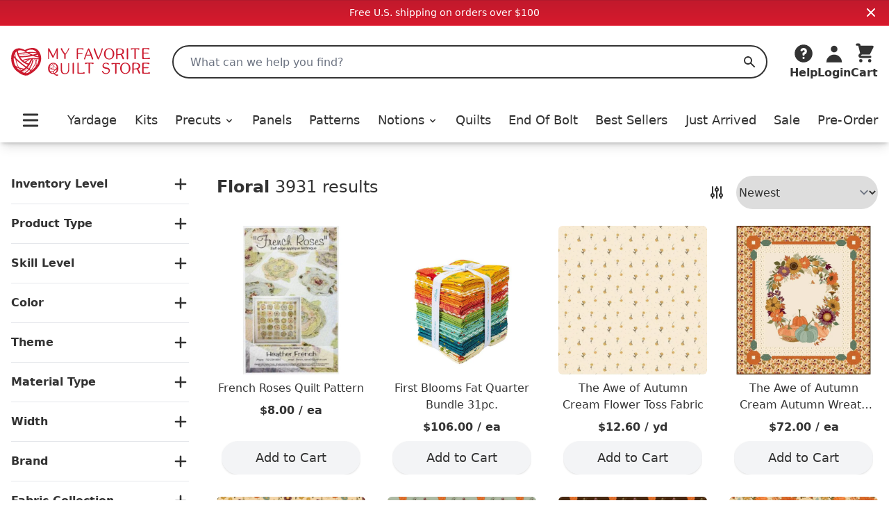

--- FILE ---
content_type: text/html;charset=utf-8
request_url: https://myfavoritequiltstore.com/collections/floral?page=48
body_size: 25772
content:
<!DOCTYPE html>
<html lang="en">
  <head>
    <link rel="stylesheet" type="text/css" href="/assets/ProductCard.e35181b6.css">
    <link rel="stylesheet" type="text/css" href="/assets/_default.page.client.e880e728.css">
    <meta charset="utf-8" />
    <title data-rh="true">Floral Themed Quilting Fabric | My Favorite Quilt Store</title>
    <meta data-rh="true" content="index,follow" name="robots"/><meta data-rh="true" content="strict-origin-when-cross-origin" name="referrer"/><meta data-rh="true" content="My Favorite Quilt Store" property="og:site_name"/><meta data-rh="true" content="1200" property="og:image:width"/><meta data-rh="true" content="628" property="og:image:height"/><meta data-rh="true" content="95073F9EE5A29740CAA19F9FDEB8E413" name="msvalidate.01"/><meta data-rh="true" content="Flowers are always a favorite. Top Brands: Moda Fabrics, Timeless Treasures, Robert Kaufman, Free Spirit Fabrics, Riley Blake Fabrics. The collection includes fabrics by the yard, quilt kits, fat quarters, jelly rolls, layer cakes, &amp; charm squares." name="description"/><meta data-rh="true" content="https://myfavoritequiltstore.com/collections/floral" property="og:url"/><meta data-rh="true" content="Floral Themed Quilting Fabric" property="og:title"/><meta data-rh="true" content="product.group" property="og:type"/><meta data-rh="true" content="Flowers are always a favorite. Top Brands: Moda Fabrics, Timeless Treasures, Robert Kaufman, Free Spirit Fabrics, Riley Blake Fabrics. The collection includes fabrics by the yard, quilt kits, fat quarters, jelly rolls, layer cakes, &amp; charm squares." property="og:description"/><meta data-rh="true" content="https://cdn.shopify.com/s/files/1/1918/9937/collections/floral-my-favorite-quilt-store.jpg?v=1743595787" property="og:image"/><meta data-rh="true" content="https://cdn.shopify.com/s/files/1/1918/9937/collections/floral-my-favorite-quilt-store.jpg?v=1743595787" property="og:image:secure_url"/>
    <link data-rh="true" href="https://myfavoritequiltstore.com/collections/floral" rel="canonical"/><link data-rh="true" as="image" imageSrcSet="https://cdn.shopify.com/s/files/1/1918/9937/files/Christmas-Cabin-Green-Winter-Floral-Fabric-Free-Spirit-Fabrics_288x.jpg?v=1748023737 288w, https://cdn.shopify.com/s/files/1/1918/9937/files/Christmas-Cabin-Green-Winter-Floral-Fabric-Free-Spirit-Fabrics_576x.jpg?v=1748023737 576w, https://cdn.shopify.com/s/files/1/1918/9937/files/Christmas-Cabin-Green-Winter-Floral-Fabric-Free-Spirit-Fabrics_650x.jpg?v=1748023737 650w" rel="preload"/>
    <script data-rh="true" id="gtmScript" type="text/javascript">
          (function(w,d,s,l,i){w[l]=w[l]||[];w[l].push({'gtm.start':
          new Date().getTime(),event:'gtm.js'});var f=d.getElementsByTagName(s)[0],
          j=d.createElement(s),dl=l!='dataLayer'?'&l='+l:'';j.async=true;j.src=
          'https://www.googletagmanager.com/gtm.js?id='+i+dl;f.parentNode.insertBefore(j,f);
          })(window,document,'script','dataLayer','GTM-N74K8RG')
          </script><script data-rh="true" id="elevar" type="module">
            try {
              const response = await fetch("https://shopify-gtm-suite.getelevar.com/configs/772de8f14ebe4e22b41d271420db04f13d7bdfeb/config.json");
              const config = await response.json();
              const scriptUrl = config.script_src_custom_pages;
          
              if (scriptUrl) {
                const { handler } = await import(scriptUrl);
                await handler(config);
              }
            } catch (error) {
              console.error("Elevar Error:", error);
            }
          </script><script data-rh="true" type="application/ld+json">{"@context":"https://schema.org","@type":"Organization","name":"My Favorite Quilt Store","legalName":"My Favorite Quilt Store","url":"https://myfavoritequiltstore.com","description":"Quilt Kits, Precut Quilting Fabric, Yardage, and Notions from top brands and designers for your next project.","logo":"https://cdn.shopify.com/s/files/1/1918/9937/files/MFQS-heart_logo.png?9754910064170225929","foundingDate":"2017-06-01","foundingLocation":{"@type":"Place","address":{"@type":"PostalAddress","addressLocality":"Humble","addressRegion":"TX","postalCode":"77345","addressCountry":"United States"}},"founder":[{"@type":"Person","name":"Margo Pieper","knowsAbout":"Quilting"}],"address":{"@type":"PostalAddress","streetAddress":"1240 Wilson Rd Ct","addressLocality":"Humble","addressRegion":"TX","postalCode":"77396","addressCountry":"United States"},"contactPoint":{"@type":"ContactPoint","contactType":"customer service","telephone":"+1-281-360-1459","email":"Team@MyFavoriteQuiltStore.com"},"sameAs":["https://www.facebook.com/myfavoritequiltstore","https://www.youtube.com/c/MyFavoriteQuiltStore","https://www.instagram.com/myfavoritequiltstore","https://twitter.com/MyFavQuiltStore","https://www.pinterest.com/MyFavoriteQuiltStore","https://www.linkedin.com/company/myfavoritequiltstore/","https://www.snapchat.com/add/myfavquiltstore"]}</script>
    <meta
      name="viewport"
      content="width=device-width, initial-scale=1"
    />
    <link rel="icon" href="/favicon.png" />
  </head>
  <body >
    <div id="page-content"><div class="font-sans text-black"><div class="flex items-center justify-center p-2 md:bg-red-gradient md:text-white bg-gray-200"><div class="text-sm">Free U.S. shipping on orders over $100</div><button class="absolute top-2 right-4"><svg xmlns="http://www.w3.org/2000/svg" viewBox="0 0 20 20" fill="currentColor" aria-hidden="true" class="w-4 h-4 md:w-5 md:h-5"><path fill-rule="evenodd" d="M4.293 4.293a1 1 0 011.414 0L10 8.586l4.293-4.293a1 1 0 111.414 1.414L11.414 10l4.293 4.293a1 1 0 01-1.414 1.414L10 11.414l-4.293 4.293a1 1 0 01-1.414-1.414L8.586 10 4.293 5.707a1 1 0 010-1.414z" clip-rule="evenodd"></path></svg></button></div><nav class="z-10 sticky shadow-lg duration-300 bg-white transition-all top-0"><div class="relative flex items-center justify-between bg-white shadow-md md:hidden"><div class="min-w-[94px]"><button class="p-2 pr-2 rounded-md" id="Mobile-Header-Hamburger" type="button"><span class="sr-only">Open menu</span><svg xmlns="http://www.w3.org/2000/svg" viewBox="0 0 20 20" fill="currentColor" aria-hidden="true" class="w-10 h-8"><path fill-rule="evenodd" d="M3 5a1 1 0 011-1h12a1 1 0 110 2H4a1 1 0 01-1-1zM3 10a1 1 0 011-1h12a1 1 0 110 2H4a1 1 0 01-1-1zM3 15a1 1 0 011-1h12a1 1 0 110 2H4a1 1 0 01-1-1z" clip-rule="evenodd"></path></svg></button><button id="MobileSearchToggle"><svg xmlns="http://www.w3.org/2000/svg" viewBox="0 0 20 20" fill="currentColor" aria-hidden="true" class="w-8 h-8"><path fill-rule="evenodd" d="M8 4a4 4 0 100 8 4 4 0 000-8zM2 8a6 6 0 1110.89 3.476l4.817 4.817a1 1 0 01-1.414 1.414l-4.816-4.816A6 6 0 012 8z" clip-rule="evenodd"></path></svg><span class="hidden">Search</span></button><div style="position:fixed;top:1px;left:1px;width:1px;height:0;padding:0;margin:-1px;overflow:hidden;clip:rect(0, 0, 0, 0);white-space:nowrap;border-width:0;display:none"></div></div><a class="w-12 p-1 py-2 flex flex-[5 0 auto] grow justify-center max-w-[160px]" href="/" rel="external"><span class="sr-only">My Favorite Quilt Store</span><div class=""><img alt="My Favorite Quilt Store Logo" class="" decoding="async" height="40.031397174254316px" loading="eager" src="/assets/logo.svg" width="200px"/></div></a><div class="flex justify-end"><a aria-label="Cart" class="justify-end shrink flex md:mb-0 md:flex-col items-center group hover:text-red focus:outline-none" href="/cart" id="Mobile-Header-Cart"><div class="relative order-last mr-2 md:-z-10 md:mr-0 md:order-first"><svg xmlns="http://www.w3.org/2000/svg" viewBox="0 0 20 20" fill="currentColor" aria-hidden="true" class="w-8 h-8"><path d="M3 1a1 1 0 000 2h1.22l.305 1.222a.997.997 0 00.01.042l1.358 5.43-.893.892C3.74 11.846 4.632 14 6.414 14H15a1 1 0 000-2H6.414l1-1H14a1 1 0 00.894-.553l3-6A1 1 0 0017 3H6.28l-.31-1.243A1 1 0 005 1H3zM16 16.5a1.5 1.5 0 11-3 0 1.5 1.5 0 013 0zM6.5 18a1.5 1.5 0 100-3 1.5 1.5 0 000 3z"></path></svg></div><div class="flex -mr-1 text-xs font-semibold md:flex-col 2xs:mr-0 md:items-center 2xs:text-sm sm:text-base md:font-bold"><span class="hidden text-base md:inline">Cart</span></div></a></div></div><div class="hidden pt-6 shadow-md md:block"><header class="px-4 m-auto max-w-7xl"><div class="relative flex items-center justify-between"><a class="mr-4 lg:mr-8 focus:outline-none" href="/" rel="external"><span class="sr-only">My Favorite Quilt Store</span><div class=""><img alt="My Favorite Quilt Store Logo" class="" decoding="async" height="40.031397174254316px" loading="eager" src="/assets/logo.svg" width="200px"/></div></a><div class="relative flex-1 mr-2 md:mr-6 lg:mr-8"><label class="hidden" id="headlessui-combobox-label-:Rqcl:" data-headlessui-state="">Search My Favorite Quilt Store</label><input class="relative w-full h-12 pl-6 rounded-full border-2 border-black focus:ring-0 focus:border-black focus:outline-none " placeholder="What can we help you find?" id="headlessui-combobox-input-:R1acl:" role="combobox" type="text" aria-expanded="false" aria-autocomplete="list" data-headlessui-state="" value=""/><button aria-label="Search" class="absolute inset-y-0 right-0 flex items-center px-4 focus:outline-none "><svg xmlns="http://www.w3.org/2000/svg" viewBox="0 0 20 20" fill="currentColor" aria-hidden="true" class="w-5 h-5 text-black"><path fill-rule="evenodd" d="M8 4a4 4 0 100 8 4 4 0 000-8zM2 8a6 6 0 1110.89 3.476l4.817 4.817a1 1 0 01-1.414 1.414l-4.816-4.816A6 6 0 012 8z" clip-rule="evenodd"></path></svg><span class="hidden">Search</span></button></div><div class="flex items-end justify-between gap-4 lg:gap-6 xl:gap-8"><div class="inline-block w-full" data-headlessui-state=""><button aria-label="Help" class="flex flex-col items-center hover:text-red focus:outline-none" id="headlessui-menu-button-:Rncl:" type="button" aria-haspopup="menu" aria-expanded="false" data-headlessui-state=""><svg xmlns="http://www.w3.org/2000/svg" viewBox="0 0 20 20" fill="currentColor" aria-hidden="true" class="w-8 h-8"><path fill-rule="evenodd" d="M18 10a8 8 0 11-16 0 8 8 0 0116 0zm-8-3a1 1 0 00-.867.5 1 1 0 11-1.731-1A3 3 0 0113 8a3.001 3.001 0 01-2 2.83V11a1 1 0 11-2 0v-1a1 1 0 011-1 1 1 0 100-2zm0 8a1 1 0 100-2 1 1 0 000 2z" clip-rule="evenodd"></path></svg><span class="font-bold">Help</span></button></div><a class="flex flex-col items-center hover:text-red focus:outline-none" href="/account/login" id="Desktop-Header-Account"><svg xmlns="http://www.w3.org/2000/svg" viewBox="0 0 20 20" fill="currentColor" aria-hidden="true" class="w-8 h-8"><path fill-rule="evenodd" d="M10 9a3 3 0 100-6 3 3 0 000 6zm-7 9a7 7 0 1114 0H3z" clip-rule="evenodd"></path></svg><span class="font-bold">Login</span></a><a aria-label="Cart" class="undefined flex md:mb-0 md:flex-col items-center group hover:text-red focus:outline-none" href="/cart" id="Desktop-Header-Cart"><div class="relative order-last mr-2 md:-z-10 md:mr-0 md:order-first"><svg xmlns="http://www.w3.org/2000/svg" viewBox="0 0 20 20" fill="currentColor" aria-hidden="true" class="w-8 h-8"><path d="M3 1a1 1 0 000 2h1.22l.305 1.222a.997.997 0 00.01.042l1.358 5.43-.893.892C3.74 11.846 4.632 14 6.414 14H15a1 1 0 000-2H6.414l1-1H14a1 1 0 00.894-.553l3-6A1 1 0 0017 3H6.28l-.31-1.243A1 1 0 005 1H3zM16 16.5a1.5 1.5 0 11-3 0 1.5 1.5 0 013 0zM6.5 18a1.5 1.5 0 100-3 1.5 1.5 0 000 3z"></path></svg></div><div class="flex -mr-1 text-xs font-semibold md:flex-col 2xs:mr-0 md:items-center 2xs:text-sm sm:text-base md:font-bold"><span class="hidden text-base md:inline">Cart</span></div></a></div></div><div class="flex items-center pt-4 pb-2 lg:pt-8"><div class="flex items-center justify-between w-full"><button class="p-2 pr-2 rounded-md" id="Desktop-Header-Hamburger" type="button"><span class="sr-only">Open menu</span><svg xmlns="http://www.w3.org/2000/svg" viewBox="0 0 20 20" fill="currentColor" aria-hidden="true" class="w-10 h-8"><path fill-rule="evenodd" d="M3 5a1 1 0 011-1h12a1 1 0 110 2H4a1 1 0 01-1-1zM3 10a1 1 0 011-1h12a1 1 0 110 2H4a1 1 0 01-1-1zM3 15a1 1 0 011-1h12a1 1 0 110 2H4a1 1 0 01-1-1z" clip-rule="evenodd"></path></svg></button><a class="  flex items-center xl:text-lg font-medium focus:outline-none hover:text-red" href="/collections/yardage">Yardage</a><a class="  flex items-center xl:text-lg font-medium focus:outline-none hover:text-red" href="/collections/quilt-kits">Kits</a><ul class=" flex items-center"><li class=""><button class="flex items-center xl:text-lg font-medium transition duration-150 ease-in-out border-b focus:outline-none hover:text-red border-white " id="headlessui-menu-button-:R2ekl:" type="button" aria-haspopup="menu" aria-expanded="false" data-headlessui-state=""><a class="focus:outline-none" href="/collections/precut-quilting-fabric">Precuts<svg xmlns="http://www.w3.org/2000/svg" viewBox="0 0 20 20" fill="currentColor" aria-hidden="true" class="inline w-4 h-4 ml-1"><path fill-rule="evenodd" d="M5.293 7.293a1 1 0 011.414 0L10 10.586l3.293-3.293a1 1 0 111.414 1.414l-4 4a1 1 0 01-1.414 0l-4-4a1 1 0 010-1.414z" clip-rule="evenodd"></path></svg></a></button></li></ul><a class="  flex items-center xl:text-lg font-medium focus:outline-none hover:text-red" href="/collections/panels">Panels</a><a class="  flex items-center xl:text-lg font-medium focus:outline-none hover:text-red" href="/collections/quilt-patterns-books">Patterns</a><ul class=" flex items-center"><li class=""><button class="flex items-center xl:text-lg font-medium transition duration-150 ease-in-out border-b focus:outline-none hover:text-red border-white " id="headlessui-menu-button-:R2qkl:" type="button" aria-haspopup="menu" aria-expanded="false" data-headlessui-state=""><a class="focus:outline-none" href="/collections/quilting-notions">Notions<svg xmlns="http://www.w3.org/2000/svg" viewBox="0 0 20 20" fill="currentColor" aria-hidden="true" class="inline w-4 h-4 ml-1"><path fill-rule="evenodd" d="M5.293 7.293a1 1 0 011.414 0L10 10.586l3.293-3.293a1 1 0 111.414 1.414l-4 4a1 1 0 01-1.414 0l-4-4a1 1 0 010-1.414z" clip-rule="evenodd"></path></svg></a></button></li></ul><a class="  flex items-center xl:text-lg font-medium focus:outline-none hover:text-red" href="/collections/quilts-for-sale">Quilts</a><a class="  flex items-center xl:text-lg font-medium focus:outline-none hover:text-red" href="/collections/end-of-bolt">End Of Bolt</a><a class=" md:hidden lg:block flex items-center xl:text-lg font-medium focus:outline-none hover:text-red" href="/collections/best-sellers">Best Sellers</a><a class="  flex items-center xl:text-lg font-medium focus:outline-none hover:text-red" href="/collections/just-arrived">Just Arrived</a><a class="  flex items-center xl:text-lg font-medium focus:outline-none hover:text-red" href="/collections/sale">Sale</a><a class=" md:hidden lg:block flex items-center xl:text-lg font-medium focus:outline-none hover:text-red" href="/collections/pre-order">Pre-Order</a></div></div></header></div></nav><div class="flex flex-col justify-start px-4 pt-8 pb-6 mx-auto max-w-7xl md:flex-row-reverse 2xl:px-0 lg:pt-12" data-insights-index="newest"><div class="flex flex-col w-full"><section class="w-full pb-6"><div class="flex justify-center w-full h-12 rounded md:justify-between"><div class="text-lg lg:text-2xl"><h1 class="inline mr-2 font-bold">Floral</h1><p class="inline-block">3931 results</p></div><div class="hidden md:flex"><button aria-label="Toggle Sidebar" class="mr-4 align-middle hover:text-red-dark" type="button"><span class="hidden">Toggle Sidebar</span><svg xmlns="http://www.w3.org/2000/svg" fill="none" viewBox="0 0 24 24" stroke-width="2" stroke="currentColor" aria-hidden="true" class="w-6 h-6"><path stroke-linecap="round" stroke-linejoin="round" d="M12 6V4m0 2a2 2 0 100 4m0-4a2 2 0 110 4m-6 8a2 2 0 100-4m0 4a2 2 0 110-4m0 4v2m0-6V4m6 6v10m6-2a2 2 0 100-4m0 4a2 2 0 110-4m0 4v2m0-6V4"></path></svg></button><select class="text-center rounded-full outline-black outline outline-0" id="DesktopSortBySelect"><option value="newest" selected="">Newest</option><option value="oldest">Oldest</option><option value="price_high">Price: High to Low</option><option value="price_low">Price: Low to High</option><option value="popular">Popular</option></select></div></div><div class="mt-2 md:hidden"><button class="flex items-center justify-center w-full h-10 gap-4 px-4 border border-black rounded-full" type="button"><span class="font-medium">Filter &amp; Sort </span><svg xmlns="http://www.w3.org/2000/svg" fill="none" viewBox="0 0 24 24" stroke-width="2" stroke="currentColor" aria-hidden="true" class="w-6 h-6"><path stroke-linecap="round" stroke-linejoin="round" d="M12 6V4m0 2a2 2 0 100 4m0-4a2 2 0 110 4m-6 8a2 2 0 100-4m0 4a2 2 0 110-4m0 4v2m0-6V4m6 6v10m6-2a2 2 0 100-4m0 4a2 2 0 110-4m0 4v2m0-6V4"></path></svg></button></div></section><section class="grid grid-cols-2 gap-4 md:gap-6 lg:gap-8 md:grid-cols-3 lg:grid-cols-4"><div class="group product-result" data-insights-object-id="43754870407318" data-insights-position="1" data-insights-query-id="4712a2c11fbd78d13b4433d4f40a54a1" style="display:flex;flex-direction:column;justify-content:space-between"><a class="w-full" href="/products/french-roses-quilt-pattern?c=floral&amp;qid=4712a2c11fbd78d13b4433d4f40a54a1&amp;n=newest"><div class="relative w-full"><div style="position:relative;overflow:hidden;z-index:-1"><div style="padding-bottom:100%"></div><img alt="French Roses Quilt Pattern" class="rounded-md" decoding="async" height="1" loading="eager" sizes="(min-width: 1600px) 960px, (min-width: 750px) calc((100vw - 11.5rem) / 2), calc(100vw - 4rem)" src="https://cdn.shopify.com/s/files/1/1918/9937/files/French-Roses-Quilt-Pattern-Heather-French.jpg?v=1718047904" srcSet="https://cdn.shopify.com/s/files/1/1918/9937/files/French-Roses-Quilt-Pattern-Heather-French_288x.jpg?v=1718047904 288w, https://cdn.shopify.com/s/files/1/1918/9937/files/French-Roses-Quilt-Pattern-Heather-French_576x.jpg?v=1718047904 576w, https://cdn.shopify.com/s/files/1/1918/9937/files/French-Roses-Quilt-Pattern-Heather-French_650x.jpg?v=1718047904 650w" style="position:absolute;width:100%;height:100%;top:0;bottom:0;left:0;right:0;object-fit:cover;object-position:center;opacity:1;transition:opacity 0.2s ease" width="1"/></div></div><div><h2 class="text-base pt-2 text-center line-clamp-2">French Roses Quilt Pattern</h2><div class="pt-2 pb-2 font-semibold text-center align-baseline"><div><span class="" id="product-price">$8.00</span><span class=""> / ea</span></div></div></div></a><div class="flex justify-center w-full"><span class="flex justify-center w-fit overflow-hidden"><button class="flex justify-center items-center h-12 text-lg rounded-full shadow bg-gray-100 hover-red  cursor-pointer w-[200px] atc" type="submit" aria-label="Add to Cart">Add to Cart</button></span></div></div><div class="group product-result" data-insights-object-id="44941192888470" data-insights-position="2" data-insights-query-id="4712a2c11fbd78d13b4433d4f40a54a1" style="display:flex;flex-direction:column;justify-content:space-between"><a class="w-full" href="/products/first-blooms-fat-quarter-bundle-31pc?c=floral&amp;qid=4712a2c11fbd78d13b4433d4f40a54a1&amp;n=newest"><div class="relative w-full"><div style="position:relative;overflow:hidden;z-index:-1"><div style="padding-bottom:100%"></div><img alt="First Blooms Fat Quarter Bundle 31pc." class="rounded-md" decoding="async" height="1" loading="eager" sizes="(min-width: 1600px) 960px, (min-width: 750px) calc((100vw - 11.5rem) / 2), calc(100vw - 4rem)" src="https://cdn.shopify.com/s/files/1/1918/9937/files/First-Blooms-Fat-Quarter-Bundle-31pc_-Riley-Blake-Fabrics.jpg?v=1748978210" srcSet="https://cdn.shopify.com/s/files/1/1918/9937/files/First-Blooms-Fat-Quarter-Bundle-31pc_-Riley-Blake-Fabrics_288x.jpg?v=1748978210 288w, https://cdn.shopify.com/s/files/1/1918/9937/files/First-Blooms-Fat-Quarter-Bundle-31pc_-Riley-Blake-Fabrics_576x.jpg?v=1748978210 576w, https://cdn.shopify.com/s/files/1/1918/9937/files/First-Blooms-Fat-Quarter-Bundle-31pc_-Riley-Blake-Fabrics_650x.jpg?v=1748978210 650w" style="position:absolute;width:100%;height:100%;top:0;bottom:0;left:0;right:0;object-fit:cover;object-position:center;opacity:1;transition:opacity 0.2s ease" width="1"/></div></div><div><h2 class="text-base pt-2 text-center line-clamp-2">First Blooms Fat Quarter Bundle 31pc.</h2><div class="pt-2 pb-2 font-semibold text-center align-baseline"><div><span class="" id="product-price">$106.00</span><span class=""> / ea</span></div></div></div></a><div class="flex justify-center w-full"><span class="flex justify-center w-fit overflow-hidden"><button class="flex justify-center items-center h-12 text-lg rounded-full shadow bg-gray-100 hover-red  cursor-pointer w-[200px] atc" type="submit" aria-label="Add to Cart">Add to Cart</button></span></div></div><div class="group product-result" data-insights-object-id="45012667564182" data-insights-position="3" data-insights-query-id="4712a2c11fbd78d13b4433d4f40a54a1" style="display:flex;flex-direction:column;justify-content:space-between"><a class="w-full" href="/products/the-awe-of-autumn-cream-flower-toss-fabric?c=floral&amp;qid=4712a2c11fbd78d13b4433d4f40a54a1&amp;n=newest"><div class="relative w-full"><div style="position:relative;overflow:hidden;z-index:-1"><div style="padding-bottom:100%"></div><img alt="The Awe of Autumn Cream Flower Toss Fabric" class="rounded-md" decoding="async" height="1" loading="eager" sizes="(min-width: 1600px) 960px, (min-width: 750px) calc((100vw - 11.5rem) / 2), calc(100vw - 4rem)" src="https://cdn.shopify.com/s/files/1/1918/9937/files/The-Awe-of-Autumn-Cream-Flower-Toss-Fabric-Riley-Blake-Fabrics.jpg?v=1747854734" srcSet="https://cdn.shopify.com/s/files/1/1918/9937/files/The-Awe-of-Autumn-Cream-Flower-Toss-Fabric-Riley-Blake-Fabrics_288x.jpg?v=1747854734 288w, https://cdn.shopify.com/s/files/1/1918/9937/files/The-Awe-of-Autumn-Cream-Flower-Toss-Fabric-Riley-Blake-Fabrics_576x.jpg?v=1747854734 576w, https://cdn.shopify.com/s/files/1/1918/9937/files/The-Awe-of-Autumn-Cream-Flower-Toss-Fabric-Riley-Blake-Fabrics_650x.jpg?v=1747854734 650w" style="position:absolute;width:100%;height:100%;top:0;bottom:0;left:0;right:0;object-fit:cover;object-position:center;opacity:1;transition:opacity 0.2s ease" width="1"/></div></div><div><h2 class="text-base pt-2 text-center line-clamp-2">The Awe of Autumn Cream Flower Toss Fabric</h2><div class="pt-2 pb-2 font-semibold text-center align-baseline"><div><span class="" id="product-price">$12.60</span><span class=""> / yd</span></div></div></div></a><div class="flex justify-center w-full"><span class="flex justify-center w-fit overflow-hidden"><button class="flex justify-center items-center h-12 text-lg rounded-full shadow bg-gray-100 hover-red  cursor-pointer w-[200px] atc" type="submit" aria-label="Add to Cart">Add to Cart</button></span></div></div><div class="group product-result" data-insights-object-id="45005921878166" data-insights-position="4" data-insights-query-id="4712a2c11fbd78d13b4433d4f40a54a1" style="display:flex;flex-direction:column;justify-content:space-between"><a class="w-full" href="/products/the-awe-of-autumn-cream-autumn-wreath-quilt-kit?c=floral&amp;qid=4712a2c11fbd78d13b4433d4f40a54a1&amp;n=newest"><div class="relative w-full"><div style="position:relative;overflow:hidden;z-index:-1"><div style="padding-bottom:100%"></div><img alt="The Awe of Autumn Cream Autumn Wreath Quilt Kit" class="rounded-md" decoding="async" height="1" loading="eager" sizes="(min-width: 1600px) 960px, (min-width: 750px) calc((100vw - 11.5rem) / 2), calc(100vw - 4rem)" src="https://cdn.shopify.com/s/files/1/1918/9937/files/The-Awe-of-Autumn-Cream-Autumn-Wreath-Quilt-Kit-Riley-Blake-Fabrics.jpg?v=1747681684" srcSet="https://cdn.shopify.com/s/files/1/1918/9937/files/The-Awe-of-Autumn-Cream-Autumn-Wreath-Quilt-Kit-Riley-Blake-Fabrics_288x.jpg?v=1747681684 288w, https://cdn.shopify.com/s/files/1/1918/9937/files/The-Awe-of-Autumn-Cream-Autumn-Wreath-Quilt-Kit-Riley-Blake-Fabrics_576x.jpg?v=1747681684 576w, https://cdn.shopify.com/s/files/1/1918/9937/files/The-Awe-of-Autumn-Cream-Autumn-Wreath-Quilt-Kit-Riley-Blake-Fabrics_650x.jpg?v=1747681684 650w" style="position:absolute;width:100%;height:100%;top:0;bottom:0;left:0;right:0;object-fit:cover;object-position:center;opacity:1;transition:opacity 0.2s ease" width="1"/></div></div><div><h2 class="text-base pt-2 text-center line-clamp-2">The Awe of Autumn Cream Autumn Wreath Quilt Kit</h2><div class="pt-2 pb-2 font-semibold text-center align-baseline"><div><span class="" id="product-price">$72.00</span><span class=""> / ea</span></div></div></div></a><div class="flex justify-center w-full"><span class="flex justify-center w-fit overflow-hidden"><button class="flex justify-center items-center h-12 text-lg rounded-full shadow bg-gray-100 hover-red  cursor-pointer w-[200px] atc" type="submit" aria-label="Add to Cart">Add to Cart</button></span></div></div><div class="group product-result" data-insights-object-id="44999258112150" data-insights-position="5" data-insights-query-id="4712a2c11fbd78d13b4433d4f40a54a1" style="display:flex;flex-direction:column;justify-content:space-between"><a class="w-full" href="/products/the-awe-of-autumn-latte-floral-fabric?c=floral&amp;qid=4712a2c11fbd78d13b4433d4f40a54a1&amp;n=newest"><div class="relative w-full"><div style="position:relative;overflow:hidden;z-index:-1"><div style="padding-bottom:100%"></div><img alt="The Awe of Autumn Latte Floral Fabric" class="rounded-md" decoding="async" height="1" loading="eager" sizes="(min-width: 1600px) 960px, (min-width: 750px) calc((100vw - 11.5rem) / 2), calc(100vw - 4rem)" src="https://cdn.shopify.com/s/files/1/1918/9937/files/The-Awe-of-Autumn-Latte-Floral-Fabric-Riley-Blake-Fabrics.jpg?v=1747345682" srcSet="https://cdn.shopify.com/s/files/1/1918/9937/files/The-Awe-of-Autumn-Latte-Floral-Fabric-Riley-Blake-Fabrics_288x.jpg?v=1747345682 288w, https://cdn.shopify.com/s/files/1/1918/9937/files/The-Awe-of-Autumn-Latte-Floral-Fabric-Riley-Blake-Fabrics_576x.jpg?v=1747345682 576w, https://cdn.shopify.com/s/files/1/1918/9937/files/The-Awe-of-Autumn-Latte-Floral-Fabric-Riley-Blake-Fabrics_650x.jpg?v=1747345682 650w" style="position:absolute;width:100%;height:100%;top:0;bottom:0;left:0;right:0;object-fit:cover;object-position:center;opacity:1;transition:opacity 0.2s ease" width="1"/></div></div><div><h2 class="text-base pt-2 text-center line-clamp-2">The Awe of Autumn Latte Floral Fabric</h2><div class="pt-2 pb-2 font-semibold text-center align-baseline"><div><span class="" id="product-price">$12.60</span><span class=""> / yd</span></div></div></div></a><div class="flex justify-center w-full"><span class="flex justify-center w-fit overflow-hidden"><button class="flex justify-center items-center h-12 text-lg rounded-full shadow bg-gray-100 hover-red  cursor-pointer w-[200px] atc" type="submit" aria-label="Add to Cart">Add to Cart</button></span></div></div><div class="group product-result" data-insights-object-id="44999250739350" data-insights-position="6" data-insights-query-id="4712a2c11fbd78d13b4433d4f40a54a1" style="display:flex;flex-direction:column;justify-content:space-between"><a class="w-full" href="/products/the-awe-of-autumn-hazy-pumpkins-fabric?c=floral&amp;qid=4712a2c11fbd78d13b4433d4f40a54a1&amp;n=newest"><div class="relative w-full"><div style="position:relative;overflow:hidden;z-index:-1"><div style="padding-bottom:100%"></div><img alt="The Awe of Autumn Hazy Pumpkins Fabric" class="rounded-md" decoding="async" height="1" loading="eager" sizes="(min-width: 1600px) 960px, (min-width: 750px) calc((100vw - 11.5rem) / 2), calc(100vw - 4rem)" src="https://cdn.shopify.com/s/files/1/1918/9937/files/The-Awe-of-Autumn-Hazy-Pumpkins-Fabric-Riley-Blake-Fabrics.jpg?v=1747345680" srcSet="https://cdn.shopify.com/s/files/1/1918/9937/files/The-Awe-of-Autumn-Hazy-Pumpkins-Fabric-Riley-Blake-Fabrics_288x.jpg?v=1747345680 288w, https://cdn.shopify.com/s/files/1/1918/9937/files/The-Awe-of-Autumn-Hazy-Pumpkins-Fabric-Riley-Blake-Fabrics_576x.jpg?v=1747345680 576w, https://cdn.shopify.com/s/files/1/1918/9937/files/The-Awe-of-Autumn-Hazy-Pumpkins-Fabric-Riley-Blake-Fabrics_650x.jpg?v=1747345680 650w" style="position:absolute;width:100%;height:100%;top:0;bottom:0;left:0;right:0;object-fit:cover;object-position:center;opacity:1;transition:opacity 0.2s ease" width="1"/></div></div><div><h2 class="text-base pt-2 text-center line-clamp-2">The Awe of Autumn Hazy Pumpkins Fabric</h2><div class="pt-2 pb-2 font-semibold text-center align-baseline"><div><span class="" id="product-price">$12.60</span><span class=""> / yd</span></div></div></div></a><div class="flex justify-center w-full"><span class="flex justify-center w-fit overflow-hidden"><button class="flex justify-center items-center h-12 text-lg rounded-full shadow bg-gray-100 hover-red  cursor-pointer w-[200px] atc" type="submit" aria-label="Add to Cart">Add to Cart</button></span></div></div><div class="group product-result" data-insights-object-id="44999222788246" data-insights-position="7" data-insights-query-id="4712a2c11fbd78d13b4433d4f40a54a1" style="display:flex;flex-direction:column;justify-content:space-between"><a class="w-full" href="/products/the-awe-of-autumn-brown-pumpkins-fabric?c=floral&amp;qid=4712a2c11fbd78d13b4433d4f40a54a1&amp;n=newest"><div class="relative w-full"><div style="position:relative;overflow:hidden;z-index:-1"><div style="padding-bottom:100%"></div><img alt="The Awe of Autumn Brown Pumpkins Fabric" class="rounded-md" decoding="async" height="1" loading="eager" sizes="(min-width: 1600px) 960px, (min-width: 750px) calc((100vw - 11.5rem) / 2), calc(100vw - 4rem)" src="https://cdn.shopify.com/s/files/1/1918/9937/files/The-Awe-of-Autumn-Brown-Pumpkins-Fabric-Riley-Blake-Fabrics.jpg?v=1747345677" srcSet="https://cdn.shopify.com/s/files/1/1918/9937/files/The-Awe-of-Autumn-Brown-Pumpkins-Fabric-Riley-Blake-Fabrics_288x.jpg?v=1747345677 288w, https://cdn.shopify.com/s/files/1/1918/9937/files/The-Awe-of-Autumn-Brown-Pumpkins-Fabric-Riley-Blake-Fabrics_576x.jpg?v=1747345677 576w, https://cdn.shopify.com/s/files/1/1918/9937/files/The-Awe-of-Autumn-Brown-Pumpkins-Fabric-Riley-Blake-Fabrics_650x.jpg?v=1747345677 650w" style="position:absolute;width:100%;height:100%;top:0;bottom:0;left:0;right:0;object-fit:cover;object-position:center;opacity:1;transition:opacity 0.2s ease" width="1"/></div></div><div><h2 class="text-base pt-2 text-center line-clamp-2">The Awe of Autumn Brown Pumpkins Fabric</h2><div class="pt-2 pb-2 font-semibold text-center align-baseline"><div><span class="" id="product-price">$12.60</span><span class=""> / yd</span></div></div></div></a><div class="flex justify-center w-full"><span class="flex justify-center w-fit overflow-hidden"><button class="flex justify-center items-center h-12 text-lg rounded-full shadow bg-gray-100 hover-red  cursor-pointer w-[200px] atc" type="submit" aria-label="Add to Cart">Add to Cart</button></span></div></div><div class="group product-result" data-insights-object-id="44999219806358" data-insights-position="8" data-insights-query-id="4712a2c11fbd78d13b4433d4f40a54a1" style="display:flex;flex-direction:column;justify-content:space-between"><a class="w-full" href="/products/the-awe-of-autumn-latte-main-fabric?c=floral&amp;qid=4712a2c11fbd78d13b4433d4f40a54a1&amp;n=newest"><div class="relative w-full"><div style="position:relative;overflow:hidden;z-index:-1"><div style="padding-bottom:100%"></div><img alt="The Awe of Autumn Latte Main Fabric" class="rounded-md" decoding="async" height="1" loading="eager" sizes="(min-width: 1600px) 960px, (min-width: 750px) calc((100vw - 11.5rem) / 2), calc(100vw - 4rem)" src="https://cdn.shopify.com/s/files/1/1918/9937/files/The-Awe-of-Autumn-Latte-Main-Fabric-Riley-Blake-Fabrics.jpg?v=1748367552" srcSet="https://cdn.shopify.com/s/files/1/1918/9937/files/The-Awe-of-Autumn-Latte-Main-Fabric-Riley-Blake-Fabrics_288x.jpg?v=1748367552 288w, https://cdn.shopify.com/s/files/1/1918/9937/files/The-Awe-of-Autumn-Latte-Main-Fabric-Riley-Blake-Fabrics_576x.jpg?v=1748367552 576w, https://cdn.shopify.com/s/files/1/1918/9937/files/The-Awe-of-Autumn-Latte-Main-Fabric-Riley-Blake-Fabrics_650x.jpg?v=1748367552 650w" style="position:absolute;width:100%;height:100%;top:0;bottom:0;left:0;right:0;object-fit:cover;object-position:center;opacity:1;transition:opacity 0.2s ease" width="1"/></div></div><div><h2 class="text-base pt-2 text-center line-clamp-2">The Awe of Autumn Latte Main Fabric</h2><div class="pt-2 pb-2 font-semibold text-center align-baseline"><div><span class="" id="product-price">$12.60</span><span class=""> / yd</span></div></div></div></a><div class="flex justify-center w-full"><span class="flex justify-center w-fit overflow-hidden"><button class="flex justify-center items-center h-12 text-lg rounded-full shadow bg-gray-100 hover-red  cursor-pointer w-[200px] atc" type="submit" aria-label="Add to Cart">Add to Cart</button></span></div></div><div class="group product-result" data-insights-object-id="44999216496790" data-insights-position="9" data-insights-query-id="4712a2c11fbd78d13b4433d4f40a54a1" style="display:flex;flex-direction:column;justify-content:space-between"><a class="w-full" href="/products/the-awe-of-autumn-brown-main-fabric?c=floral&amp;qid=4712a2c11fbd78d13b4433d4f40a54a1&amp;n=newest"><div class="relative w-full"><div style="position:relative;overflow:hidden;z-index:-1"><div style="padding-bottom:100%"></div><img alt="The Awe of Autumn Brown Main Fabric" class="rounded-md" decoding="async" height="1" loading="eager" sizes="(min-width: 1600px) 960px, (min-width: 750px) calc((100vw - 11.5rem) / 2), calc(100vw - 4rem)" src="https://cdn.shopify.com/s/files/1/1918/9937/files/The-Awe-of-Autumn-Brown-Main-Fabric-Riley-Blake-Fabrics.jpg?v=1747345674" srcSet="https://cdn.shopify.com/s/files/1/1918/9937/files/The-Awe-of-Autumn-Brown-Main-Fabric-Riley-Blake-Fabrics_288x.jpg?v=1747345674 288w, https://cdn.shopify.com/s/files/1/1918/9937/files/The-Awe-of-Autumn-Brown-Main-Fabric-Riley-Blake-Fabrics_576x.jpg?v=1747345674 576w, https://cdn.shopify.com/s/files/1/1918/9937/files/The-Awe-of-Autumn-Brown-Main-Fabric-Riley-Blake-Fabrics_650x.jpg?v=1747345674 650w" style="position:absolute;width:100%;height:100%;top:0;bottom:0;left:0;right:0;object-fit:cover;object-position:center;opacity:1;transition:opacity 0.2s ease" width="1"/></div></div><div><h2 class="text-base pt-2 text-center line-clamp-2">The Awe of Autumn Brown Main Fabric</h2><div class="pt-2 pb-2 font-semibold text-center align-baseline"><div><span class="" id="product-price">$12.60</span><span class=""> / yd</span></div></div></div></a><div class="flex justify-center w-full"><span class="flex justify-center w-fit overflow-hidden"><button class="flex justify-center items-center h-12 text-lg rounded-full shadow bg-gray-100 hover-red  cursor-pointer w-[200px] atc" type="submit" aria-label="Add to Cart">Add to Cart</button></span></div></div><div class="group product-result" data-insights-object-id="44999192477846" data-insights-position="10" data-insights-query-id="4712a2c11fbd78d13b4433d4f40a54a1" style="display:flex;flex-direction:column;justify-content:space-between"><a class="w-full" href="/products/the-awe-of-autumn-pine-flower-toss-fabric?c=floral&amp;qid=4712a2c11fbd78d13b4433d4f40a54a1&amp;n=newest"><div class="relative w-full"><div style="position:relative;overflow:hidden;z-index:-1"><div style="padding-bottom:100%"></div><img alt="The Awe of Autumn Pine Flower Toss Fabric" aria-hidden="true" class="rounded-md" decoding="async" loading="lazy" src="https://cdn.shopify.com/s/files/1/1918/9937/files/The-Awe-of-Autumn-Pine-Flower-Toss-Fabric-Riley-Blake-Fabrics_10x.jpg?v=1747345640" style="position:absolute;width:100%;height:100%;top:0;bottom:0;left:0;right:0;object-fit:cover;object-position:center"/><noscript><img alt="The Awe of Autumn Pine Flower Toss Fabric" class="rounded-md" decoding="async" height="1" loading="lazy" src="https://cdn.shopify.com/s/files/1/1918/9937/files/The-Awe-of-Autumn-Pine-Flower-Toss-Fabric-Riley-Blake-Fabrics.jpg?v=1747345640" srcSet="https://cdn.shopify.com/s/files/1/1918/9937/files/The-Awe-of-Autumn-Pine-Flower-Toss-Fabric-Riley-Blake-Fabrics_288x.jpg?v=1747345640 288w, https://cdn.shopify.com/s/files/1/1918/9937/files/The-Awe-of-Autumn-Pine-Flower-Toss-Fabric-Riley-Blake-Fabrics_576x.jpg?v=1747345640 576w, https://cdn.shopify.com/s/files/1/1918/9937/files/The-Awe-of-Autumn-Pine-Flower-Toss-Fabric-Riley-Blake-Fabrics_650x.jpg?v=1747345640 650w" style="position:absolute;width:100%;height:100%;top:0;bottom:0;left:0;right:0;object-fit:cover;object-position:center;opacity:1" width="1"/></noscript></div></div><div><h2 class="text-base pt-2 text-center line-clamp-2">The Awe of Autumn Pine Flower Toss Fabric</h2><div class="pt-2 pb-2 font-semibold text-center align-baseline"><div><span class="" id="product-price">$12.60</span><span class=""> / yd</span></div></div></div></a><div class="flex justify-center w-full"><span class="flex justify-center w-fit overflow-hidden"><button class="flex justify-center items-center h-12 text-lg rounded-full shadow bg-gray-100 hover-red  cursor-pointer w-[200px] atc" type="submit" aria-label="Add to Cart">Add to Cart</button></span></div></div><div class="group product-result" data-insights-object-id="44999188414614" data-insights-position="11" data-insights-query-id="4712a2c11fbd78d13b4433d4f40a54a1" style="display:flex;flex-direction:column;justify-content:space-between"><a class="w-full" href="/products/the-awe-of-autumn-brown-flower-toss-fabric?c=floral&amp;qid=4712a2c11fbd78d13b4433d4f40a54a1&amp;n=newest"><div class="relative w-full"><div style="position:relative;overflow:hidden;z-index:-1"><div style="padding-bottom:100%"></div><img alt="The Awe of Autumn Brown Flower Toss Fabric" aria-hidden="true" class="rounded-md" decoding="async" loading="lazy" src="https://cdn.shopify.com/s/files/1/1918/9937/files/The-Awe-of-Autumn-Brown-Flower-Toss-Fabric-Riley-Blake-Fabrics_10x.jpg?v=1747345635" style="position:absolute;width:100%;height:100%;top:0;bottom:0;left:0;right:0;object-fit:cover;object-position:center"/><noscript><img alt="The Awe of Autumn Brown Flower Toss Fabric" class="rounded-md" decoding="async" height="1" loading="lazy" src="https://cdn.shopify.com/s/files/1/1918/9937/files/The-Awe-of-Autumn-Brown-Flower-Toss-Fabric-Riley-Blake-Fabrics.jpg?v=1747345635" srcSet="https://cdn.shopify.com/s/files/1/1918/9937/files/The-Awe-of-Autumn-Brown-Flower-Toss-Fabric-Riley-Blake-Fabrics_288x.jpg?v=1747345635 288w, https://cdn.shopify.com/s/files/1/1918/9937/files/The-Awe-of-Autumn-Brown-Flower-Toss-Fabric-Riley-Blake-Fabrics_576x.jpg?v=1747345635 576w, https://cdn.shopify.com/s/files/1/1918/9937/files/The-Awe-of-Autumn-Brown-Flower-Toss-Fabric-Riley-Blake-Fabrics_650x.jpg?v=1747345635 650w" style="position:absolute;width:100%;height:100%;top:0;bottom:0;left:0;right:0;object-fit:cover;object-position:center;opacity:1" width="1"/></noscript></div></div><div><h2 class="text-base pt-2 text-center line-clamp-2">The Awe of Autumn Brown Flower Toss Fabric</h2><div class="pt-2 pb-2 font-semibold text-center align-baseline"><div><span class="" id="product-price">$12.60</span><span class=""> / yd</span></div></div></div></a><div class="flex justify-center w-full"><span class="flex justify-center w-fit overflow-hidden"><button class="flex justify-center items-center h-12 text-lg rounded-full shadow bg-gray-100 hover-red  cursor-pointer w-[200px] atc" type="submit" aria-label="Add to Cart">Add to Cart</button></span></div></div><div class="group product-result" data-insights-object-id="44999174848662" data-insights-position="12" data-insights-query-id="4712a2c11fbd78d13b4433d4f40a54a1" style="display:flex;flex-direction:column;justify-content:space-between"><a class="w-full" href="/products/the-awe-of-autumn-cream-autumn-wreath-panel-35?c=floral&amp;qid=4712a2c11fbd78d13b4433d4f40a54a1&amp;n=newest"><div class="relative w-full"><div style="position:relative;overflow:hidden;z-index:-1"><div style="padding-bottom:100%"></div><img alt="The Awe of Autumn Cream Autumn Wreath Panel 35½″" aria-hidden="true" class="rounded-md" decoding="async" loading="lazy" src="https://cdn.shopify.com/s/files/1/1918/9937/files/The-Awe-of-Autumn-Cream-Autumn-Wreath-Panel-35-12-Riley-Blake-Fabrics_10x.jpg?v=1747345591" style="position:absolute;width:100%;height:100%;top:0;bottom:0;left:0;right:0;object-fit:cover;object-position:center"/><noscript><img alt="The Awe of Autumn Cream Autumn Wreath Panel 35½″" class="rounded-md" decoding="async" height="1" loading="lazy" src="https://cdn.shopify.com/s/files/1/1918/9937/files/The-Awe-of-Autumn-Cream-Autumn-Wreath-Panel-35-12-Riley-Blake-Fabrics.jpg?v=1747345591" srcSet="https://cdn.shopify.com/s/files/1/1918/9937/files/The-Awe-of-Autumn-Cream-Autumn-Wreath-Panel-35-12-Riley-Blake-Fabrics_288x.jpg?v=1747345591 288w, https://cdn.shopify.com/s/files/1/1918/9937/files/The-Awe-of-Autumn-Cream-Autumn-Wreath-Panel-35-12-Riley-Blake-Fabrics_576x.jpg?v=1747345591 576w, https://cdn.shopify.com/s/files/1/1918/9937/files/The-Awe-of-Autumn-Cream-Autumn-Wreath-Panel-35-12-Riley-Blake-Fabrics_650x.jpg?v=1747345591 650w" style="position:absolute;width:100%;height:100%;top:0;bottom:0;left:0;right:0;object-fit:cover;object-position:center;opacity:1" width="1"/></noscript></div></div><div><h2 class="text-base pt-2 text-center line-clamp-2">The Awe of Autumn Cream Autumn Wreath Panel 35½″</h2><div class="pt-2 pb-2 font-semibold text-center align-baseline"><div><span class="" id="product-price">$13.00</span><span class=""> / ea</span></div></div></div></a><div class="flex justify-center w-full"><span class="flex justify-center w-fit overflow-hidden"><button class="flex justify-center items-center h-12 text-lg rounded-full shadow bg-gray-100 hover-red  cursor-pointer w-[200px] atc" type="submit" aria-label="Add to Cart">Add to Cart</button></span></div></div><div class="group product-result" data-insights-object-id="44999169704086" data-insights-position="13" data-insights-query-id="4712a2c11fbd78d13b4433d4f40a54a1" style="display:flex;flex-direction:column;justify-content:space-between"><a class="w-full" href="/products/the-awe-of-autumn-brown-autumn-wreath-panel-35?c=floral&amp;qid=4712a2c11fbd78d13b4433d4f40a54a1&amp;n=newest"><div class="relative w-full"><div style="position:relative;overflow:hidden;z-index:-1"><div style="padding-bottom:100%"></div><img alt="The Awe of Autumn Brown Autumn Wreath Panel 35½″" aria-hidden="true" class="rounded-md" decoding="async" loading="lazy" src="https://cdn.shopify.com/s/files/1/1918/9937/files/The-Awe-of-Autumn-Brown-Autumn-Wreath-Panel-35-12-Riley-Blake-Fabrics_10x.jpg?v=1747345589" style="position:absolute;width:100%;height:100%;top:0;bottom:0;left:0;right:0;object-fit:cover;object-position:center"/><noscript><img alt="The Awe of Autumn Brown Autumn Wreath Panel 35½″" class="rounded-md" decoding="async" height="1" loading="lazy" src="https://cdn.shopify.com/s/files/1/1918/9937/files/The-Awe-of-Autumn-Brown-Autumn-Wreath-Panel-35-12-Riley-Blake-Fabrics.jpg?v=1747345589" srcSet="https://cdn.shopify.com/s/files/1/1918/9937/files/The-Awe-of-Autumn-Brown-Autumn-Wreath-Panel-35-12-Riley-Blake-Fabrics_288x.jpg?v=1747345589 288w, https://cdn.shopify.com/s/files/1/1918/9937/files/The-Awe-of-Autumn-Brown-Autumn-Wreath-Panel-35-12-Riley-Blake-Fabrics_576x.jpg?v=1747345589 576w, https://cdn.shopify.com/s/files/1/1918/9937/files/The-Awe-of-Autumn-Brown-Autumn-Wreath-Panel-35-12-Riley-Blake-Fabrics_650x.jpg?v=1747345589 650w" style="position:absolute;width:100%;height:100%;top:0;bottom:0;left:0;right:0;object-fit:cover;object-position:center;opacity:1" width="1"/></noscript></div></div><div><h2 class="text-base pt-2 text-center line-clamp-2">The Awe of Autumn Brown Autumn Wreath Panel 35½″</h2><div class="pt-2 pb-2 font-semibold text-center align-baseline"><div><span class="" id="product-price">$13.00</span><span class=""> / ea</span></div></div></div></a><div class="flex justify-center w-full"><span class="flex justify-center w-fit overflow-hidden"><button class="flex justify-center items-center h-12 text-lg rounded-full shadow bg-gray-100 hover-red  cursor-pointer w-[200px] atc" type="submit" aria-label="Add to Cart">Add to Cart</button></span></div></div><div class="group product-result" data-insights-object-id="44332596297878" data-insights-position="14" data-insights-query-id="4712a2c11fbd78d13b4433d4f40a54a1" style="display:flex;flex-direction:column;justify-content:space-between"><a class="w-full" href="/products/my-first-quilt-class-kaffe-blue-quilt-kit?c=floral&amp;qid=4712a2c11fbd78d13b4433d4f40a54a1&amp;n=newest"><div class="relative w-full"><div style="position:relative;overflow:hidden;z-index:-1"><div style="padding-bottom:100%"></div><img alt="My First Quilt Class Kaffe Blue Quilt Kit" aria-hidden="true" class="rounded-md" decoding="async" loading="lazy" src="https://cdn.shopify.com/s/files/1/1918/9937/files/My-First-Quilt-Class-Kaffe-Blue-Quilt-Kit-Free-Spirit-Fabrics_10x.jpg?v=1736504722" style="position:absolute;width:100%;height:100%;top:0;bottom:0;left:0;right:0;object-fit:cover;object-position:center"/><noscript><img alt="My First Quilt Class Kaffe Blue Quilt Kit" class="rounded-md" decoding="async" height="1" loading="lazy" src="https://cdn.shopify.com/s/files/1/1918/9937/files/My-First-Quilt-Class-Kaffe-Blue-Quilt-Kit-Free-Spirit-Fabrics.jpg?v=1736504722" srcSet="https://cdn.shopify.com/s/files/1/1918/9937/files/My-First-Quilt-Class-Kaffe-Blue-Quilt-Kit-Free-Spirit-Fabrics_288x.jpg?v=1736504722 288w, https://cdn.shopify.com/s/files/1/1918/9937/files/My-First-Quilt-Class-Kaffe-Blue-Quilt-Kit-Free-Spirit-Fabrics_576x.jpg?v=1736504722 576w, https://cdn.shopify.com/s/files/1/1918/9937/files/My-First-Quilt-Class-Kaffe-Blue-Quilt-Kit-Free-Spirit-Fabrics_650x.jpg?v=1736504722 650w" style="position:absolute;width:100%;height:100%;top:0;bottom:0;left:0;right:0;object-fit:cover;object-position:center;opacity:1" width="1"/></noscript></div></div><div><h2 class="text-base pt-2 text-center line-clamp-2">My First Quilt Class Kaffe Blue Quilt Kit</h2><div class="pt-2 pb-2 font-semibold text-center align-baseline"><div><span class="" id="product-price">$140.00</span><span class=""> / ea</span></div></div></div></a><div class="flex justify-center w-full"><span class="flex justify-center w-fit overflow-hidden"><button class="flex justify-center items-center h-12 text-lg rounded-full shadow bg-gray-100 hover-red  cursor-pointer w-[200px] atc" type="submit" aria-label="Add to Cart">Add to Cart</button></span></div></div><div class="group product-result" data-insights-object-id="45154337357974" data-insights-position="15" data-insights-query-id="4712a2c11fbd78d13b4433d4f40a54a1" style="display:flex;flex-direction:column;justify-content:space-between"><a class="w-full" href="/products/hints-of-prints-blue-ditsy-floral-fabric?c=floral&amp;qid=4712a2c11fbd78d13b4433d4f40a54a1&amp;n=newest"><div class="relative w-full"><div style="position:relative;overflow:hidden;z-index:-1"><div style="padding-bottom:100%"></div><img alt="Hints of Prints Blue Ditsy Floral Fabric" aria-hidden="true" class="rounded-md" decoding="async" loading="lazy" src="https://cdn.shopify.com/s/files/1/1918/9937/files/Hints-of-Prints-Blue-Ditsy-Floral-Fabric-Robert-Kaufman_10x.jpg?v=1750966362" style="position:absolute;width:100%;height:100%;top:0;bottom:0;left:0;right:0;object-fit:cover;object-position:center"/><noscript><img alt="Hints of Prints Blue Ditsy Floral Fabric" class="rounded-md" decoding="async" height="1" loading="lazy" src="https://cdn.shopify.com/s/files/1/1918/9937/files/Hints-of-Prints-Blue-Ditsy-Floral-Fabric-Robert-Kaufman.jpg?v=1750966362" srcSet="https://cdn.shopify.com/s/files/1/1918/9937/files/Hints-of-Prints-Blue-Ditsy-Floral-Fabric-Robert-Kaufman_288x.jpg?v=1750966362 288w, https://cdn.shopify.com/s/files/1/1918/9937/files/Hints-of-Prints-Blue-Ditsy-Floral-Fabric-Robert-Kaufman_576x.jpg?v=1750966362 576w, https://cdn.shopify.com/s/files/1/1918/9937/files/Hints-of-Prints-Blue-Ditsy-Floral-Fabric-Robert-Kaufman_650x.jpg?v=1750966362 650w" style="position:absolute;width:100%;height:100%;top:0;bottom:0;left:0;right:0;object-fit:cover;object-position:center;opacity:1" width="1"/></noscript></div></div><div><h2 class="text-base pt-2 text-center line-clamp-2">Hints of Prints Blue Ditsy Floral Fabric</h2><div class="pt-2 pb-2 font-semibold text-center align-baseline"><div><span class="" id="product-price">$10.56</span> <span class="text-sm pl-1 text-gray-500 line-through">$13.00</span><span class=""> / yd</span></div></div></div></a><div class="flex justify-center w-full"><span class="flex justify-center w-fit overflow-hidden"><button class="flex justify-center items-center h-12 text-lg rounded-full shadow bg-gray-100 hover-red  cursor-pointer w-[200px] atc" type="submit" aria-label="Add to Cart">Add to Cart</button></span></div></div><div class="group product-result" data-insights-object-id="45154331459734" data-insights-position="16" data-insights-query-id="4712a2c11fbd78d13b4433d4f40a54a1" style="display:flex;flex-direction:column;justify-content:space-between"><a class="w-full" href="/products/spotted-teal-white-lined-floral-fabric?c=floral&amp;qid=4712a2c11fbd78d13b4433d4f40a54a1&amp;n=newest"><div class="relative w-full"><div style="position:relative;overflow:hidden;z-index:-1"><div style="padding-bottom:100%"></div><img alt="Spotted Teal White Lined Floral Fabric" aria-hidden="true" class="rounded-md" decoding="async" loading="lazy" src="https://cdn.shopify.com/s/files/1/1918/9937/files/Spotted-Teal-White-Lined-Floral-Fabric-Riley-Blake-Fabrics_10x.jpg?v=1750966355" style="position:absolute;width:100%;height:100%;top:0;bottom:0;left:0;right:0;object-fit:cover;object-position:center"/><noscript><img alt="Spotted Teal White Lined Floral Fabric" class="rounded-md" decoding="async" height="1" loading="lazy" src="https://cdn.shopify.com/s/files/1/1918/9937/files/Spotted-Teal-White-Lined-Floral-Fabric-Riley-Blake-Fabrics.jpg?v=1750966355" srcSet="https://cdn.shopify.com/s/files/1/1918/9937/files/Spotted-Teal-White-Lined-Floral-Fabric-Riley-Blake-Fabrics_288x.jpg?v=1750966355 288w, https://cdn.shopify.com/s/files/1/1918/9937/files/Spotted-Teal-White-Lined-Floral-Fabric-Riley-Blake-Fabrics_576x.jpg?v=1750966355 576w, https://cdn.shopify.com/s/files/1/1918/9937/files/Spotted-Teal-White-Lined-Floral-Fabric-Riley-Blake-Fabrics_650x.jpg?v=1750966355 650w" style="position:absolute;width:100%;height:100%;top:0;bottom:0;left:0;right:0;object-fit:cover;object-position:center;opacity:1" width="1"/></noscript></div></div><div><h2 class="text-base pt-2 text-center line-clamp-2">Spotted Teal White Lined Floral Fabric</h2><div class="pt-2 pb-2 font-semibold text-center align-baseline"><div><span class="" id="product-price">$10.56</span> <span class="text-sm pl-1 text-gray-500 line-through">$13.00</span><span class=""> / yd</span></div></div></div></a><div class="flex justify-center w-full"><span class="flex justify-center w-fit overflow-hidden"><button class="flex justify-center items-center h-12 text-lg rounded-full shadow bg-gray-100 hover-red  cursor-pointer w-[200px] atc" type="submit" aria-label="Add to Cart">Add to Cart</button></span></div></div><div class="p-4 text-right bg-gray-100 rounded-xl col-span-2 mb-10 lg:-mt-4 md:col-span-3 lg:col-span-4"><button class="w-6 h-6"><svg xmlns="http://www.w3.org/2000/svg" viewBox="0 0 20 20" fill="currentColor" aria-hidden="true"><path fill-rule="evenodd" d="M4.293 4.293a1 1 0 011.414 0L10 8.586l4.293-4.293a1 1 0 111.414 1.414L11.414 10l4.293 4.293a1 1 0 01-1.414 1.414L10 11.414l-4.293 4.293a1 1 0 01-1.414-1.414L8.586 10 4.293 5.707a1 1 0 010-1.414z" clip-rule="evenodd"></path></svg></button><div class="px-4 pb-4 text-center"><div class="pb-2 text-3xl">Sign up for Fabric Updates!</div><div class="max-w-xl mx-auto text-lg md:max-w-md">You can subscribe to our newsletter to get to know our latest fabrics, projects and exciting offers.</div></div><form class="max-w-md p-2 mx-auto"><div class="relative"><label class="hidden" for="emailSignUpName">Full Name:</label><input aria-hidden="true" autoComplete="off" class="hidden" enterKeyHint="done" id="emailSignUpName" type="text" name="fullName"/><label class="hidden" for="emailSignUp">Enter Email:</label><input autoComplete="email" class="data-hj-whitelist z-0 pl-4 2xs:pl-6 pr-[6.5rem] 2xs:pr-[7.5rem] text-black rounded-full h-16 w-full focus:shadow focus:outline-none" enterKeyHint="done" id="emailSignUp" inputMode="email" name="email" placeholder="Enter your email" type="email"/><div class="absolute top-2 right-2"><button class="flex justify-center items-center h-12 text-lg rounded-full shadow bg-red text-white hover-red-dark  cursor-pointer w-full px-2 2xs:px-4" type="submit">Subscribe</button></div></div></form></div><div class="group product-result" data-insights-object-id="45129254338710" data-insights-position="1" data-insights-query-id="4712a2c11fbd78d13b4433d4f40a54a1" style="display:flex;flex-direction:column;justify-content:space-between"><a class="w-full" href="/products/sunsetridge-10-layer-cake-42pc?c=floral&amp;qid=4712a2c11fbd78d13b4433d4f40a54a1&amp;n=newest"><div class="relative w-full"><div style="position:relative;overflow:hidden;z-index:-1"><div style="padding-bottom:100%"></div><img alt="Sunsetridge 10″ Layer Cake 42pc." class="rounded-md" decoding="async" height="1" loading="eager" sizes="(min-width: 1600px) 960px, (min-width: 750px) calc((100vw - 11.5rem) / 2), calc(100vw - 4rem)" src="https://cdn.shopify.com/s/files/1/1918/9937/files/Sunsetridge-10-Layer-Cake-42pc_-Riley-Blake-Fabrics.jpg?v=1749807113" srcSet="https://cdn.shopify.com/s/files/1/1918/9937/files/Sunsetridge-10-Layer-Cake-42pc_-Riley-Blake-Fabrics_288x.jpg?v=1749807113 288w, https://cdn.shopify.com/s/files/1/1918/9937/files/Sunsetridge-10-Layer-Cake-42pc_-Riley-Blake-Fabrics_576x.jpg?v=1749807113 576w, https://cdn.shopify.com/s/files/1/1918/9937/files/Sunsetridge-10-Layer-Cake-42pc_-Riley-Blake-Fabrics_650x.jpg?v=1749807113 650w" style="position:absolute;width:100%;height:100%;top:0;bottom:0;left:0;right:0;object-fit:cover;object-position:center;opacity:1;transition:opacity 0.2s ease" width="1"/></div></div><div><h2 class="text-base pt-2 text-center line-clamp-2">Sunsetridge 10″ Layer Cake 42pc.</h2><div class="pt-2 pb-2 font-semibold text-center align-baseline"><div><span class="" id="product-price">$50.00</span><span class=""> / ea</span></div></div></div></a><div class="flex justify-center w-full"><span class="flex justify-center w-fit overflow-hidden"><button class="flex justify-center items-center h-12 text-lg rounded-full shadow bg-gray-100 hover-red  cursor-pointer w-[200px] atc" type="submit" aria-label="Add to Cart">Add to Cart</button></span></div></div><div class="group product-result" data-insights-object-id="45041735041174" data-insights-position="2" data-insights-query-id="4712a2c11fbd78d13b4433d4f40a54a1" style="display:flex;flex-direction:column;justify-content:space-between"><a class="w-full" href="/products/real-teal-10-layer-cake-42pc?c=floral&amp;qid=4712a2c11fbd78d13b4433d4f40a54a1&amp;n=newest"><div class="relative w-full"><div style="position:relative;overflow:hidden;z-index:-1"><div style="padding-bottom:100%"></div><img alt="Real Teal 10″ Layer Cake 42pc." class="rounded-md" decoding="async" height="1" loading="eager" sizes="(min-width: 1600px) 960px, (min-width: 750px) calc((100vw - 11.5rem) / 2), calc(100vw - 4rem)" src="https://cdn.shopify.com/s/files/1/1918/9937/files/Real-Teal-10-Layer-Cake-42pc_-Wilmington-Prints.jpg?v=1748369731" srcSet="https://cdn.shopify.com/s/files/1/1918/9937/files/Real-Teal-10-Layer-Cake-42pc_-Wilmington-Prints_288x.jpg?v=1748369731 288w, https://cdn.shopify.com/s/files/1/1918/9937/files/Real-Teal-10-Layer-Cake-42pc_-Wilmington-Prints_576x.jpg?v=1748369731 576w, https://cdn.shopify.com/s/files/1/1918/9937/files/Real-Teal-10-Layer-Cake-42pc_-Wilmington-Prints_650x.jpg?v=1748369731 650w" style="position:absolute;width:100%;height:100%;top:0;bottom:0;left:0;right:0;object-fit:cover;object-position:center;opacity:1;transition:opacity 0.2s ease" width="1"/></div></div><div><h2 class="text-base pt-2 text-center line-clamp-2">Real Teal 10″ Layer Cake 42pc.</h2><div class="pt-2 pb-2 font-semibold text-center align-baseline"><div><span class="" id="product-price">$50.00</span><span class=""> / ea</span></div></div></div></a><div class="flex justify-center w-full"><span class="flex justify-center w-fit overflow-hidden"><button class="flex justify-center items-center h-12 text-lg rounded-full shadow bg-gray-100 hover-red  cursor-pointer w-[200px] atc" type="submit" aria-label="Add to Cart">Add to Cart</button></span></div></div><div class="group product-result" data-insights-object-id="45041735991446" data-insights-position="3" data-insights-query-id="4712a2c11fbd78d13b4433d4f40a54a1" style="display:flex;flex-direction:column;justify-content:space-between"><a class="w-full" href="/products/celestial-silver-10-layer-cake-42pc?c=floral&amp;qid=4712a2c11fbd78d13b4433d4f40a54a1&amp;n=newest"><div class="relative w-full"><div style="position:relative;overflow:hidden;z-index:-1"><div style="padding-bottom:100%"></div><img alt="Celestial Silver 10″ Layer Cake 42pc." class="rounded-md" decoding="async" height="1" loading="eager" sizes="(min-width: 1600px) 960px, (min-width: 750px) calc((100vw - 11.5rem) / 2), calc(100vw - 4rem)" src="https://cdn.shopify.com/s/files/1/1918/9937/files/Celestial-Silver-10-Layer-Cake-42pc_-Wilmington-Prints.jpg?v=1748369733" srcSet="https://cdn.shopify.com/s/files/1/1918/9937/files/Celestial-Silver-10-Layer-Cake-42pc_-Wilmington-Prints_288x.jpg?v=1748369733 288w, https://cdn.shopify.com/s/files/1/1918/9937/files/Celestial-Silver-10-Layer-Cake-42pc_-Wilmington-Prints_576x.jpg?v=1748369733 576w, https://cdn.shopify.com/s/files/1/1918/9937/files/Celestial-Silver-10-Layer-Cake-42pc_-Wilmington-Prints_650x.jpg?v=1748369733 650w" style="position:absolute;width:100%;height:100%;top:0;bottom:0;left:0;right:0;object-fit:cover;object-position:center;opacity:1;transition:opacity 0.2s ease" width="1"/></div></div><div><h2 class="text-base pt-2 text-center line-clamp-2">Celestial Silver 10″ Layer Cake 42pc.</h2><div class="pt-2 pb-2 font-semibold text-center align-baseline"><div><span class="" id="product-price">$50.00</span><span class=""> / ea</span></div></div></div></a><div class="flex justify-center w-full"><span class="flex justify-center w-fit overflow-hidden"><button class="flex justify-center items-center h-12 text-lg rounded-full shadow bg-gray-100 hover-red  cursor-pointer w-[200px] atc" type="submit" aria-label="Add to Cart">Add to Cart</button></span></div></div><div class="group product-result" data-insights-object-id="45151045320854" data-insights-position="4" data-insights-query-id="4712a2c11fbd78d13b4433d4f40a54a1" style="display:flex;flex-direction:column;justify-content:space-between"><a class="w-full" href="/products/leaves-are-falling-quilt-pattern-digital-free-download?c=floral&amp;qid=4712a2c11fbd78d13b4433d4f40a54a1&amp;n=newest"><div class="relative w-full"><div style="position:relative;overflow:hidden;z-index:-1"><div style="padding-bottom:100%"></div><img alt="Leaves are Falling Quilt Pattern - Digital Free Download" class="rounded-md" decoding="async" height="1" loading="eager" sizes="(min-width: 1600px) 960px, (min-width: 750px) calc((100vw - 11.5rem) / 2), calc(100vw - 4rem)" src="https://cdn.shopify.com/s/files/1/1918/9937/files/Leaves-are-Falling-Quilt-Pattern-Digital-Free-Download-Riley-Blake-Fabrics.jpg?v=1750800315" srcSet="https://cdn.shopify.com/s/files/1/1918/9937/files/Leaves-are-Falling-Quilt-Pattern-Digital-Free-Download-Riley-Blake-Fabrics_288x.jpg?v=1750800315 288w, https://cdn.shopify.com/s/files/1/1918/9937/files/Leaves-are-Falling-Quilt-Pattern-Digital-Free-Download-Riley-Blake-Fabrics_576x.jpg?v=1750800315 576w, https://cdn.shopify.com/s/files/1/1918/9937/files/Leaves-are-Falling-Quilt-Pattern-Digital-Free-Download-Riley-Blake-Fabrics_650x.jpg?v=1750800315 650w" style="position:absolute;width:100%;height:100%;top:0;bottom:0;left:0;right:0;object-fit:cover;object-position:center;opacity:1;transition:opacity 0.2s ease" width="1"/></div></div><div><h2 class="text-base pt-2 text-center line-clamp-2">Leaves are Falling Quilt Pattern </h2><div class="pt-2 pb-2 font-semibold text-center align-baseline"><div><span class="" id="product-price">Free Quilt Pattern</span></div></div></div></a><div class="flex justify-center w-full"><span class="flex justify-center w-fit overflow-hidden"><button class="flex justify-center items-center h-12 text-lg rounded-full shadow bg-gray-100 hover-red  cursor-pointer w-[200px] nested-hover undefined" type="button"><span class="flex-1">Download</span><span class="bg-gray-200 w-12 rounded-r-full button-icon-shared md:w-10 nested-hover-child"><svg xmlns="http://www.w3.org/2000/svg" fill="none" viewBox="0 0 24 24" stroke-width="2" stroke="currentColor" aria-hidden="true" class="w-5 h-5"><path stroke-linecap="round" stroke-linejoin="round" d="M17 17h2a2 2 0 002-2v-4a2 2 0 00-2-2H5a2 2 0 00-2 2v4a2 2 0 002 2h2m2 4h6a2 2 0 002-2v-4a2 2 0 00-2-2H9a2 2 0 00-2 2v4a2 2 0 002 2zm8-12V5a2 2 0 00-2-2H9a2 2 0 00-2 2v4h10z"></path></svg></span></button></span></div></div><div class="group product-result" data-insights-object-id="44003938959510" data-insights-position="5" data-insights-query-id="4712a2c11fbd78d13b4433d4f40a54a1" style="display:flex;flex-direction:column;justify-content:space-between"><a class="w-full" href="/products/dragonfly-dance-pink-and-orange-small-floral-fabric?c=floral&amp;qid=4712a2c11fbd78d13b4433d4f40a54a1&amp;n=newest"><div class="relative w-full"><div style="position:relative;overflow:hidden;z-index:-1"><div style="padding-bottom:100%"></div><img alt="Dragonfly Dance Pink and Orange Small Floral Fabric" class="rounded-md" decoding="async" height="1" loading="eager" sizes="(min-width: 1600px) 960px, (min-width: 750px) calc((100vw - 11.5rem) / 2), calc(100vw - 4rem)" src="https://cdn.shopify.com/s/files/1/1918/9937/files/Dragonfly-Dance-Pink-and-Orange-Small-Floral-Fabric-Northcott-Fabrics.jpg?v=1724265231" srcSet="https://cdn.shopify.com/s/files/1/1918/9937/files/Dragonfly-Dance-Pink-and-Orange-Small-Floral-Fabric-Northcott-Fabrics_288x.jpg?v=1724265231 288w, https://cdn.shopify.com/s/files/1/1918/9937/files/Dragonfly-Dance-Pink-and-Orange-Small-Floral-Fabric-Northcott-Fabrics_576x.jpg?v=1724265231 576w, https://cdn.shopify.com/s/files/1/1918/9937/files/Dragonfly-Dance-Pink-and-Orange-Small-Floral-Fabric-Northcott-Fabrics_650x.jpg?v=1724265231 650w" style="position:absolute;width:100%;height:100%;top:0;bottom:0;left:0;right:0;object-fit:cover;object-position:center;opacity:1;transition:opacity 0.2s ease" width="1"/></div></div><div><h2 class="text-base pt-2 text-center line-clamp-2">Dragonfly Dance Pink and Orange Small Floral Fabric</h2><div class="pt-2 pb-2 font-semibold text-center align-baseline"><div><span class="" id="product-price">$11.96</span> <span class="text-sm pl-1 text-gray-500 line-through">$15.00</span><span class=""> / yd</span></div></div></div></a><div class="flex justify-center w-full"><span class="flex justify-center w-fit overflow-hidden"><button class="flex justify-center items-center h-12 text-lg rounded-full shadow bg-gray-100 hover-red  cursor-pointer w-[200px] atc" type="submit" aria-label="Add to Cart">Add to Cart</button></span></div></div><div class="group product-result" data-insights-object-id="44952981667990" data-insights-position="6" data-insights-query-id="4712a2c11fbd78d13b4433d4f40a54a1" style="display:flex;flex-direction:column;justify-content:space-between"><a class="w-full" href="/products/calixta-bouquet-floral-medallion-108-wide-back-fabric?c=floral&amp;qid=4712a2c11fbd78d13b4433d4f40a54a1&amp;n=newest"><div class="relative w-full"><div style="position:relative;overflow:hidden;z-index:-1"><div style="padding-bottom:100%"></div><img alt="Calixta Bouquet Floral Medallion 108″ Wide Back Fabric" class="rounded-md" decoding="async" height="1" loading="eager" sizes="(min-width: 1600px) 960px, (min-width: 750px) calc((100vw - 11.5rem) / 2), calc(100vw - 4rem)" src="https://cdn.shopify.com/s/files/1/1918/9937/files/Calixta-Bouquet-Floral-Medallion-108-Wide-Back-Fabric-Robert-Kaufman.jpg?v=1745518361" srcSet="https://cdn.shopify.com/s/files/1/1918/9937/files/Calixta-Bouquet-Floral-Medallion-108-Wide-Back-Fabric-Robert-Kaufman_288x.jpg?v=1745518361 288w, https://cdn.shopify.com/s/files/1/1918/9937/files/Calixta-Bouquet-Floral-Medallion-108-Wide-Back-Fabric-Robert-Kaufman_576x.jpg?v=1745518361 576w, https://cdn.shopify.com/s/files/1/1918/9937/files/Calixta-Bouquet-Floral-Medallion-108-Wide-Back-Fabric-Robert-Kaufman_650x.jpg?v=1745518361 650w" style="position:absolute;width:100%;height:100%;top:0;bottom:0;left:0;right:0;object-fit:cover;object-position:center;opacity:1;transition:opacity 0.2s ease" width="1"/></div></div><div><h2 class="text-base pt-2 text-center line-clamp-2">Calixta Bouquet Floral Medallion 108″ Wide Back Fabric</h2><div class="pt-2 pb-2 font-semibold text-center align-baseline"><div><span class="" id="product-price">$22.00</span><span class=""> / yd</span></div></div></div></a><div class="flex justify-center w-full"><span class="flex justify-center w-fit overflow-hidden"><button class="flex justify-center items-center h-12 text-lg rounded-full shadow bg-gray-100 hover-red  cursor-pointer w-[200px] atc" type="submit" aria-label="Add to Cart">Add to Cart</button></span></div></div><div class="group product-result" data-insights-object-id="45041838751894" data-insights-position="7" data-insights-query-id="4712a2c11fbd78d13b4433d4f40a54a1" style="display:flex;flex-direction:column;justify-content:space-between"><a class="w-full" href="/products/winter-village-green-wreaths-fabric?c=floral&amp;qid=4712a2c11fbd78d13b4433d4f40a54a1&amp;n=newest"><div class="relative w-full"><div style="position:relative;overflow:hidden;z-index:-1"><div style="padding-bottom:100%"></div><img alt="Winter Village Green Pine Garland Fabric" class="rounded-md" decoding="async" height="1" loading="eager" sizes="(min-width: 1600px) 960px, (min-width: 750px) calc((100vw - 11.5rem) / 2), calc(100vw - 4rem)" src="https://cdn.shopify.com/s/files/1/1918/9937/files/Winter-Village-Green-Pine-Garland-Fabric-3-Wishes-Fabric.jpg?v=1748456067" srcSet="https://cdn.shopify.com/s/files/1/1918/9937/files/Winter-Village-Green-Pine-Garland-Fabric-3-Wishes-Fabric_288x.jpg?v=1748456067 288w, https://cdn.shopify.com/s/files/1/1918/9937/files/Winter-Village-Green-Pine-Garland-Fabric-3-Wishes-Fabric_576x.jpg?v=1748456067 576w, https://cdn.shopify.com/s/files/1/1918/9937/files/Winter-Village-Green-Pine-Garland-Fabric-3-Wishes-Fabric_650x.jpg?v=1748456067 650w" style="position:absolute;width:100%;height:100%;top:0;bottom:0;left:0;right:0;object-fit:cover;object-position:center;opacity:1;transition:opacity 0.2s ease" width="1"/></div></div><div><h2 class="text-base pt-2 text-center line-clamp-2">Winter Village Green Pine Garland Fabric</h2><div class="pt-2 pb-2 font-semibold text-center align-baseline"><div><span class="" id="product-price">$13.20</span><span class=""> / yd</span></div></div></div></a><div class="flex justify-center w-full"><span class="flex justify-center w-fit overflow-hidden"><button class="flex justify-center items-center h-12 text-lg rounded-full shadow bg-gray-100 hover-red  cursor-pointer w-[200px] atc" type="submit" aria-label="Add to Cart">Add to Cart</button></span></div></div><div class="group product-result" data-insights-object-id="45026648359062" data-insights-position="8" data-insights-query-id="4712a2c11fbd78d13b4433d4f40a54a1" style="display:flex;flex-direction:column;justify-content:space-between"><a class="w-full" href="/products/christmas-cabin-multi-cabin-friends-fabric?c=floral&amp;qid=4712a2c11fbd78d13b4433d4f40a54a1&amp;n=newest"><div class="relative w-full"><div style="position:relative;overflow:hidden;z-index:-1"><div style="padding-bottom:100%"></div><img alt="Christmas Cabin Multi Cabin Friends Fabric" class="rounded-md" decoding="async" height="1" loading="eager" sizes="(min-width: 1600px) 960px, (min-width: 750px) calc((100vw - 11.5rem) / 2), calc(100vw - 4rem)" src="https://cdn.shopify.com/s/files/1/1918/9937/files/Christmas-Cabin-Multi-Cabin-Friends-Fabric-Free-Spirit-Fabrics.jpg?v=1748023739" srcSet="https://cdn.shopify.com/s/files/1/1918/9937/files/Christmas-Cabin-Multi-Cabin-Friends-Fabric-Free-Spirit-Fabrics_288x.jpg?v=1748023739 288w, https://cdn.shopify.com/s/files/1/1918/9937/files/Christmas-Cabin-Multi-Cabin-Friends-Fabric-Free-Spirit-Fabrics_576x.jpg?v=1748023739 576w, https://cdn.shopify.com/s/files/1/1918/9937/files/Christmas-Cabin-Multi-Cabin-Friends-Fabric-Free-Spirit-Fabrics_650x.jpg?v=1748023739 650w" style="position:absolute;width:100%;height:100%;top:0;bottom:0;left:0;right:0;object-fit:cover;object-position:center;opacity:1;transition:opacity 0.2s ease" width="1"/></div></div><div><h2 class="text-base pt-2 text-center line-clamp-2">Christmas Cabin Multi Cabin Friends Fabric</h2><div class="pt-2 pb-2 font-semibold text-center align-baseline"><div><span class="" id="product-price">$13.20</span><span class=""> / yd</span></div></div></div></a><div class="flex justify-center w-full"><span class="flex justify-center w-fit overflow-hidden"><button class="flex justify-center items-center h-12 text-lg rounded-full shadow bg-gray-100 hover-red  cursor-pointer w-[200px] atc" type="submit" aria-label="Add to Cart">Add to Cart</button></span></div></div><div class="group product-result" data-insights-object-id="45026611855510" data-insights-position="9" data-insights-query-id="4712a2c11fbd78d13b4433d4f40a54a1" style="display:flex;flex-direction:column;justify-content:space-between"><a class="w-full" href="/products/christmas-cabin-green-winter-floral-fabric?c=floral&amp;qid=4712a2c11fbd78d13b4433d4f40a54a1&amp;n=newest"><div class="relative w-full"><div style="position:relative;overflow:hidden;z-index:-1"><div style="padding-bottom:100%"></div><img alt="Christmas Cabin Green Winter Floral Fabric" class="rounded-md" decoding="async" height="1" loading="eager" sizes="(min-width: 1600px) 960px, (min-width: 750px) calc((100vw - 11.5rem) / 2), calc(100vw - 4rem)" src="https://cdn.shopify.com/s/files/1/1918/9937/files/Christmas-Cabin-Green-Winter-Floral-Fabric-Free-Spirit-Fabrics.jpg?v=1748023737" srcSet="https://cdn.shopify.com/s/files/1/1918/9937/files/Christmas-Cabin-Green-Winter-Floral-Fabric-Free-Spirit-Fabrics_288x.jpg?v=1748023737 288w, https://cdn.shopify.com/s/files/1/1918/9937/files/Christmas-Cabin-Green-Winter-Floral-Fabric-Free-Spirit-Fabrics_576x.jpg?v=1748023737 576w, https://cdn.shopify.com/s/files/1/1918/9937/files/Christmas-Cabin-Green-Winter-Floral-Fabric-Free-Spirit-Fabrics_650x.jpg?v=1748023737 650w" style="position:absolute;width:100%;height:100%;top:0;bottom:0;left:0;right:0;object-fit:cover;object-position:center;opacity:1;transition:opacity 0.2s ease" width="1"/></div></div><div><h2 class="text-base pt-2 text-center line-clamp-2">Christmas Cabin Green Winter Floral Fabric</h2><div class="pt-2 pb-2 font-semibold text-center align-baseline"><div><span class="" id="product-price">$13.20</span><span class=""> / yd</span></div></div></div></a><div class="flex justify-center w-full"><span class="flex justify-center w-fit overflow-hidden"><button class="flex justify-center items-center h-12 text-lg rounded-full shadow bg-gray-100 hover-red  cursor-pointer w-[200px] atc" type="submit" aria-label="Add to Cart">Add to Cart</button></span></div></div><div class="group product-result" data-insights-object-id="45026411315350" data-insights-position="10" data-insights-query-id="4712a2c11fbd78d13b4433d4f40a54a1" style="display:flex;flex-direction:column;justify-content:space-between"><a class="w-full" href="/products/christmas-cabin-rose-merry-spirit-fabric?c=floral&amp;qid=4712a2c11fbd78d13b4433d4f40a54a1&amp;n=newest"><div class="relative w-full"><div style="position:relative;overflow:hidden;z-index:-1"><div style="padding-bottom:100%"></div><img alt="Christmas Cabin Rose Merry Spirit Fabric" aria-hidden="true" class="rounded-md" decoding="async" loading="lazy" src="https://cdn.shopify.com/s/files/1/1918/9937/files/Christmas-Cabin-Rose-Merry-Spirit-Fabric-Free-Spirit-Fabrics_10x.jpg?v=1748023714" style="position:absolute;width:100%;height:100%;top:0;bottom:0;left:0;right:0;object-fit:cover;object-position:center"/><noscript><img alt="Christmas Cabin Rose Merry Spirit Fabric" class="rounded-md" decoding="async" height="1" loading="lazy" src="https://cdn.shopify.com/s/files/1/1918/9937/files/Christmas-Cabin-Rose-Merry-Spirit-Fabric-Free-Spirit-Fabrics.jpg?v=1748023714" srcSet="https://cdn.shopify.com/s/files/1/1918/9937/files/Christmas-Cabin-Rose-Merry-Spirit-Fabric-Free-Spirit-Fabrics_288x.jpg?v=1748023714 288w, https://cdn.shopify.com/s/files/1/1918/9937/files/Christmas-Cabin-Rose-Merry-Spirit-Fabric-Free-Spirit-Fabrics_576x.jpg?v=1748023714 576w, https://cdn.shopify.com/s/files/1/1918/9937/files/Christmas-Cabin-Rose-Merry-Spirit-Fabric-Free-Spirit-Fabrics_650x.jpg?v=1748023714 650w" style="position:absolute;width:100%;height:100%;top:0;bottom:0;left:0;right:0;object-fit:cover;object-position:center;opacity:1" width="1"/></noscript></div></div><div><h2 class="text-base pt-2 text-center line-clamp-2">Christmas Cabin Rose Merry Spirit Fabric</h2><div class="pt-2 pb-2 font-semibold text-center align-baseline"><div><span class="" id="product-price">$13.20</span><span class=""> / yd</span></div></div></div></a><div class="flex justify-center w-full"><span class="flex justify-center w-fit overflow-hidden"><button class="flex justify-center items-center h-12 text-lg rounded-full shadow bg-gray-100 hover-red  cursor-pointer w-[200px] atc" type="submit" aria-label="Add to Cart">Add to Cart</button></span></div></div><div class="group product-result" data-insights-object-id="44243593887894" data-insights-position="11" data-insights-query-id="4712a2c11fbd78d13b4433d4f40a54a1" style="display:flex;flex-direction:column;justify-content:space-between"><a class="w-full" href="/products/sewing-seeds-iii-gray-garden-blender-108-wide-back-fabric?c=floral&amp;qid=4712a2c11fbd78d13b4433d4f40a54a1&amp;n=newest"><div class="relative w-full"><div style="position:relative;overflow:hidden;z-index:-1"><div style="padding-bottom:100%"></div><img alt="Sewing Seeds III Gray Garden Blender 108″ Wide Back Fabric" aria-hidden="true" class="rounded-md" decoding="async" loading="lazy" src="https://cdn.shopify.com/s/files/1/1918/9937/files/Sewing-Seeds-III-Gray-Garden-Blender-108-Wide-Back-Fabric-Riley-Blake-Fabrics_10x.jpg?v=1759305017" style="position:absolute;width:100%;height:100%;top:0;bottom:0;left:0;right:0;object-fit:cover;object-position:center"/><noscript><img alt="Sewing Seeds III Gray Garden Blender 108″ Wide Back Fabric" class="rounded-md" decoding="async" height="1" loading="lazy" src="https://cdn.shopify.com/s/files/1/1918/9937/files/Sewing-Seeds-III-Gray-Garden-Blender-108-Wide-Back-Fabric-Riley-Blake-Fabrics.jpg?v=1759305017" srcSet="https://cdn.shopify.com/s/files/1/1918/9937/files/Sewing-Seeds-III-Gray-Garden-Blender-108-Wide-Back-Fabric-Riley-Blake-Fabrics_288x.jpg?v=1759305017 288w, https://cdn.shopify.com/s/files/1/1918/9937/files/Sewing-Seeds-III-Gray-Garden-Blender-108-Wide-Back-Fabric-Riley-Blake-Fabrics_576x.jpg?v=1759305017 576w, https://cdn.shopify.com/s/files/1/1918/9937/files/Sewing-Seeds-III-Gray-Garden-Blender-108-Wide-Back-Fabric-Riley-Blake-Fabrics_650x.jpg?v=1759305017 650w" style="position:absolute;width:100%;height:100%;top:0;bottom:0;left:0;right:0;object-fit:cover;object-position:center;opacity:1" width="1"/></noscript></div></div><div><h2 class="text-base pt-2 text-center line-clamp-2">Sewing Seeds III Gray Garden Blender 108″ Wide Back Fabric</h2><div class="pt-2 pb-2 font-semibold text-center align-baseline"><div><span class="" id="product-price">$19.98</span> <span class="text-sm pl-1 text-gray-500 line-through">$24.00</span><span class=""> / yd</span></div></div></div></a><div class="flex justify-center w-full"><span class="flex justify-center w-fit overflow-hidden"><button class="flex justify-center items-center h-12 text-lg rounded-full shadow bg-gray-100 hover-red  cursor-pointer w-[200px] atc" type="submit" aria-label="Add to Cart">Add to Cart</button></span></div></div><div class="group product-result" data-insights-object-id="45142896836758" data-insights-position="12" data-insights-query-id="4712a2c11fbd78d13b4433d4f40a54a1" style="display:flex;flex-direction:column;justify-content:space-between"><a class="w-full" href="/products/home-town-multi-wedding-ring-print-108in-wideback?c=floral&amp;qid=4712a2c11fbd78d13b4433d4f40a54a1&amp;n=newest"><div class="relative w-full"><div style="position:relative;overflow:hidden;z-index:-1"><div style="padding-bottom:100%"></div><img alt="Home Town Multi Wedding Ring Print 108in Wideback" aria-hidden="true" class="rounded-md" decoding="async" loading="lazy" src="https://cdn.shopify.com/s/files/1/1918/9937/files/Home-Town-Multi-Wedding-Ring-Print-108in-Wideback-Riley-Blake-Fabrics_10x.jpg?v=1750361190" style="position:absolute;width:100%;height:100%;top:0;bottom:0;left:0;right:0;object-fit:cover;object-position:center"/><noscript><img alt="Home Town Multi Wedding Ring Print 108in Wideback" class="rounded-md" decoding="async" height="1" loading="lazy" src="https://cdn.shopify.com/s/files/1/1918/9937/files/Home-Town-Multi-Wedding-Ring-Print-108in-Wideback-Riley-Blake-Fabrics.jpg?v=1750361190" srcSet="https://cdn.shopify.com/s/files/1/1918/9937/files/Home-Town-Multi-Wedding-Ring-Print-108in-Wideback-Riley-Blake-Fabrics_288x.jpg?v=1750361190 288w, https://cdn.shopify.com/s/files/1/1918/9937/files/Home-Town-Multi-Wedding-Ring-Print-108in-Wideback-Riley-Blake-Fabrics_576x.jpg?v=1750361190 576w, https://cdn.shopify.com/s/files/1/1918/9937/files/Home-Town-Multi-Wedding-Ring-Print-108in-Wideback-Riley-Blake-Fabrics_650x.jpg?v=1750361190 650w" style="position:absolute;width:100%;height:100%;top:0;bottom:0;left:0;right:0;object-fit:cover;object-position:center;opacity:1" width="1"/></noscript></div></div><div><h2 class="text-base pt-2 text-center line-clamp-2">Home Town Multi Wedding Ring Print 108in Wideback</h2><div class="pt-2 pb-2 font-semibold text-center align-baseline"><div><span class="" id="product-price">$22.00</span><span class=""> / yd</span></div></div></div></a><div class="flex justify-center w-full"><span class="flex justify-center w-fit overflow-hidden"><button class="flex justify-center items-center h-12 text-lg rounded-full shadow bg-gray-100 hover-red  cursor-pointer w-[200px] atc" type="submit" aria-label="Add to Cart">Add to Cart</button></span></div></div><div class="group product-result" data-insights-object-id="45142913712278" data-insights-position="13" data-insights-query-id="4712a2c11fbd78d13b4433d4f40a54a1" style="display:flex;flex-direction:column;justify-content:space-between"><a class="w-full" href="/products/granny-chic-blue-vintage-embroidery-108-wide-back-fabric?c=floral&amp;qid=4712a2c11fbd78d13b4433d4f40a54a1&amp;n=newest"><div class="relative w-full"><div style="position:relative;overflow:hidden;z-index:-1"><div style="padding-bottom:100%"></div><img alt="Granny Chic Blue Vintage Embroidery 108&quot; Wide Back Fabric" aria-hidden="true" class="rounded-md" decoding="async" loading="lazy" src="https://cdn.shopify.com/s/files/1/1918/9937/files/Granny-Chic-Blue-Vintage-Embroidery-108-Wide-Back-Fabric-Riley-Blake-Fabrics_10x.jpg?v=1750361195" style="position:absolute;width:100%;height:100%;top:0;bottom:0;left:0;right:0;object-fit:cover;object-position:center"/><noscript><img alt="Granny Chic Blue Vintage Embroidery 108&quot; Wide Back Fabric" class="rounded-md" decoding="async" height="1" loading="lazy" src="https://cdn.shopify.com/s/files/1/1918/9937/files/Granny-Chic-Blue-Vintage-Embroidery-108-Wide-Back-Fabric-Riley-Blake-Fabrics.jpg?v=1750361195" srcSet="https://cdn.shopify.com/s/files/1/1918/9937/files/Granny-Chic-Blue-Vintage-Embroidery-108-Wide-Back-Fabric-Riley-Blake-Fabrics_288x.jpg?v=1750361195 288w, https://cdn.shopify.com/s/files/1/1918/9937/files/Granny-Chic-Blue-Vintage-Embroidery-108-Wide-Back-Fabric-Riley-Blake-Fabrics_576x.jpg?v=1750361195 576w, https://cdn.shopify.com/s/files/1/1918/9937/files/Granny-Chic-Blue-Vintage-Embroidery-108-Wide-Back-Fabric-Riley-Blake-Fabrics_650x.jpg?v=1750361195 650w" style="position:absolute;width:100%;height:100%;top:0;bottom:0;left:0;right:0;object-fit:cover;object-position:center;opacity:1" width="1"/></noscript></div></div><div><h2 class="text-base pt-2 text-center line-clamp-2">Granny Chic Blue Vintage Embroidery 108&quot; Wide Back Fabric</h2><div class="pt-2 pb-2 font-semibold text-center align-baseline"><div><span class="" id="product-price">$23.00</span><span class=""> / yd</span></div></div></div></a><div class="flex justify-center w-full"><span class="flex justify-center w-fit overflow-hidden"><button class="flex justify-center items-center h-12 text-lg rounded-full shadow bg-gray-100 hover-red  cursor-pointer w-[200px] atc" type="submit" aria-label="Add to Cart">Add to Cart</button></span></div></div><div class="group product-result" data-insights-object-id="44082510135446" data-insights-position="14" data-insights-query-id="4712a2c11fbd78d13b4433d4f40a54a1" style="display:flex;flex-direction:column;justify-content:space-between"><a class="w-full" href="/products/granny-chic-multi-handkerchief-108-wide-back-fabric?c=floral&amp;qid=4712a2c11fbd78d13b4433d4f40a54a1&amp;n=newest"><div class="relative w-full"><div style="position:relative;overflow:hidden;z-index:-1"><div style="padding-bottom:100%"></div><img alt="Granny Chic Multi Handkerchief 108&quot; Wide Back Fabric" aria-hidden="true" class="rounded-md" decoding="async" loading="lazy" src="https://cdn.shopify.com/s/files/1/1918/9937/files/Granny-Chic-Multi-Handkerchief-108-Wide-Back-Fabric-Riley-Blake-Fabrics_10x.jpg?v=1743899110" style="position:absolute;width:100%;height:100%;top:0;bottom:0;left:0;right:0;object-fit:cover;object-position:center"/><noscript><img alt="Granny Chic Multi Handkerchief 108&quot; Wide Back Fabric" class="rounded-md" decoding="async" height="1" loading="lazy" src="https://cdn.shopify.com/s/files/1/1918/9937/files/Granny-Chic-Multi-Handkerchief-108-Wide-Back-Fabric-Riley-Blake-Fabrics.jpg?v=1743899110" srcSet="https://cdn.shopify.com/s/files/1/1918/9937/files/Granny-Chic-Multi-Handkerchief-108-Wide-Back-Fabric-Riley-Blake-Fabrics_288x.jpg?v=1743899110 288w, https://cdn.shopify.com/s/files/1/1918/9937/files/Granny-Chic-Multi-Handkerchief-108-Wide-Back-Fabric-Riley-Blake-Fabrics_576x.jpg?v=1743899110 576w, https://cdn.shopify.com/s/files/1/1918/9937/files/Granny-Chic-Multi-Handkerchief-108-Wide-Back-Fabric-Riley-Blake-Fabrics_650x.jpg?v=1743899110 650w" style="position:absolute;width:100%;height:100%;top:0;bottom:0;left:0;right:0;object-fit:cover;object-position:center;opacity:1" width="1"/></noscript></div></div><div><h2 class="text-base pt-2 text-center line-clamp-2">Granny Chic Multi Handkerchief 108&quot; Wide Back Fabric</h2><div class="pt-2 pb-2 font-semibold text-center align-baseline"><div><span class="" id="product-price">$22.00</span><span class=""> / yd</span></div></div></div></a><div class="flex justify-center w-full"><span class="flex justify-center w-fit overflow-hidden"><button class="flex justify-center items-center h-12 text-lg rounded-full shadow bg-gray-100 hover-red  cursor-pointer w-[200px] atc" type="submit" aria-label="Add to Cart">Add to Cart</button></span></div></div><div class="group product-result" data-insights-object-id="44328955642006" data-insights-position="15" data-insights-query-id="4712a2c11fbd78d13b4433d4f40a54a1" style="display:flex;flex-direction:column;justify-content:space-between"><a class="w-full" href="/products/winged-medley-cloud-gallery-108-wide-back-fabric?c=floral&amp;qid=4712a2c11fbd78d13b4433d4f40a54a1&amp;n=newest"><div class="relative w-full"><div style="position:relative;overflow:hidden;z-index:-1"><div style="padding-bottom:100%"></div><img alt="Winged Medley Cloud Gallery 108″ Wide Back Fabric" aria-hidden="true" class="rounded-md" decoding="async" loading="lazy" src="https://cdn.shopify.com/s/files/1/1918/9937/files/Winged-Medley-Cloud-Gallery-108-Wide-Back-Fabric-Riley-Blake-Fabrics_10x.jpg?v=1743620940" style="position:absolute;width:100%;height:100%;top:0;bottom:0;left:0;right:0;object-fit:cover;object-position:center"/><noscript><img alt="Winged Medley Cloud Gallery 108″ Wide Back Fabric" class="rounded-md" decoding="async" height="1" loading="lazy" src="https://cdn.shopify.com/s/files/1/1918/9937/files/Winged-Medley-Cloud-Gallery-108-Wide-Back-Fabric-Riley-Blake-Fabrics.jpg?v=1743620940" srcSet="https://cdn.shopify.com/s/files/1/1918/9937/files/Winged-Medley-Cloud-Gallery-108-Wide-Back-Fabric-Riley-Blake-Fabrics_288x.jpg?v=1743620940 288w, https://cdn.shopify.com/s/files/1/1918/9937/files/Winged-Medley-Cloud-Gallery-108-Wide-Back-Fabric-Riley-Blake-Fabrics_576x.jpg?v=1743620940 576w, https://cdn.shopify.com/s/files/1/1918/9937/files/Winged-Medley-Cloud-Gallery-108-Wide-Back-Fabric-Riley-Blake-Fabrics_650x.jpg?v=1743620940 650w" style="position:absolute;width:100%;height:100%;top:0;bottom:0;left:0;right:0;object-fit:cover;object-position:center;opacity:1" width="1"/></noscript></div></div><div><h2 class="text-base pt-2 text-center line-clamp-2">Winged Medley Cloud Gallery 108″ Wide Back Fabric</h2><div class="pt-2 pb-2 font-semibold text-center align-baseline"><div><span class="" id="product-price">$23.00</span><span class=""> / yd</span></div></div></div></a><div class="flex justify-center w-full"><span class="flex justify-center w-fit overflow-hidden"><button class="flex justify-center items-center h-12 text-lg rounded-full shadow bg-gray-100 hover-red  cursor-pointer w-[200px] atc" type="submit" aria-label="Add to Cart">Add to Cart</button></span></div></div><div class="group product-result" data-insights-object-id="43624662663318" data-insights-position="16" data-insights-query-id="4712a2c11fbd78d13b4433d4f40a54a1" style="display:flex;flex-direction:column;justify-content:space-between"><a class="w-full" href="/products/posy-patrol-table-runner-pattern?c=floral&amp;qid=4712a2c11fbd78d13b4433d4f40a54a1&amp;n=newest"><div class="relative w-full"><div style="position:relative;overflow:hidden;z-index:-1"><div style="padding-bottom:100%"></div><img alt="Posy Patrol Table Runner Pattern" aria-hidden="true" class="rounded-md" decoding="async" loading="lazy" src="https://cdn.shopify.com/s/files/1/1918/9937/files/Posy-Patrol-Table-Runner-Pattern-Moda-Fabrics_10x.jpg?v=1759294866" style="position:absolute;width:100%;height:100%;top:0;bottom:0;left:0;right:0;object-fit:cover;object-position:center"/><noscript><img alt="Posy Patrol Table Runner Pattern" class="rounded-md" decoding="async" height="1" loading="lazy" src="https://cdn.shopify.com/s/files/1/1918/9937/files/Posy-Patrol-Table-Runner-Pattern-Moda-Fabrics.jpg?v=1759294866" srcSet="https://cdn.shopify.com/s/files/1/1918/9937/files/Posy-Patrol-Table-Runner-Pattern-Moda-Fabrics_288x.jpg?v=1759294866 288w, https://cdn.shopify.com/s/files/1/1918/9937/files/Posy-Patrol-Table-Runner-Pattern-Moda-Fabrics_576x.jpg?v=1759294866 576w, https://cdn.shopify.com/s/files/1/1918/9937/files/Posy-Patrol-Table-Runner-Pattern-Moda-Fabrics_650x.jpg?v=1759294866 650w" style="position:absolute;width:100%;height:100%;top:0;bottom:0;left:0;right:0;object-fit:cover;object-position:center;opacity:1" width="1"/></noscript></div></div><div><h2 class="text-base pt-2 text-center line-clamp-2">Posy Patrol Table Runner Pattern</h2><div class="pt-2 pb-2 font-semibold text-center align-baseline"><div><span class="" id="product-price">$10.00</span><span class=""> / ea</span></div></div></div></a><div class="flex justify-center w-full"><span class="flex justify-center w-fit overflow-hidden"><button class="flex justify-center items-center h-12 text-lg rounded-full shadow bg-gray-100 hover-red  cursor-pointer w-[200px] atc" type="submit" aria-label="Add to Cart">Add to Cart</button></span></div></div><div class="group product-result" data-insights-object-id="45140125843606" data-insights-position="17" data-insights-query-id="4712a2c11fbd78d13b4433d4f40a54a1" style="display:flex;flex-direction:column;justify-content:space-between"><a class="w-full" href="/products/nantucket-summer-blessed-floral-cluster-glam-bag?c=floral&amp;qid=4712a2c11fbd78d13b4433d4f40a54a1&amp;n=newest"><div class="relative w-full"><div style="position:relative;overflow:hidden;z-index:-1"><div style="padding-bottom:100%"></div><img alt="Nantucket Summer Blessed Floral Cluster Glam Bag" aria-hidden="true" class="rounded-md" decoding="async" loading="lazy" src="https://cdn.shopify.com/s/files/1/1918/9937/files/Nantucket-Summer-Blessed-Floral-Cluster-Glam-Bag-Moda-Fabrics_10x.jpg?v=1750286834" style="position:absolute;width:100%;height:100%;top:0;bottom:0;left:0;right:0;object-fit:cover;object-position:center"/><noscript><img alt="Nantucket Summer Blessed Floral Cluster Glam Bag" class="rounded-md" decoding="async" height="1" loading="lazy" src="https://cdn.shopify.com/s/files/1/1918/9937/files/Nantucket-Summer-Blessed-Floral-Cluster-Glam-Bag-Moda-Fabrics.jpg?v=1750286834" srcSet="https://cdn.shopify.com/s/files/1/1918/9937/files/Nantucket-Summer-Blessed-Floral-Cluster-Glam-Bag-Moda-Fabrics_288x.jpg?v=1750286834 288w, https://cdn.shopify.com/s/files/1/1918/9937/files/Nantucket-Summer-Blessed-Floral-Cluster-Glam-Bag-Moda-Fabrics_576x.jpg?v=1750286834 576w, https://cdn.shopify.com/s/files/1/1918/9937/files/Nantucket-Summer-Blessed-Floral-Cluster-Glam-Bag-Moda-Fabrics_650x.jpg?v=1750286834 650w" style="position:absolute;width:100%;height:100%;top:0;bottom:0;left:0;right:0;object-fit:cover;object-position:center;opacity:1" width="1"/></noscript></div></div><div><h2 class="text-base pt-2 text-center line-clamp-2">Nantucket Summer Blessed Floral Cluster Glam Bag</h2><div class="pt-2 pb-2 font-semibold text-center align-baseline"><div><span class="" id="product-price">$10.00</span><span class=""> / ea</span></div></div></div></a><div class="flex justify-center w-full"><span class="flex justify-center w-fit overflow-hidden"><button class="flex justify-center items-center h-12 text-lg rounded-full shadow bg-gray-100 hover-red  cursor-pointer w-[200px] atc" type="submit" aria-label="Add to Cart">Add to Cart</button></span></div></div><div class="group product-result" data-insights-object-id="45041821057174" data-insights-position="18" data-insights-query-id="4712a2c11fbd78d13b4433d4f40a54a1" style="display:flex;flex-direction:column;justify-content:space-between"><a class="w-full" href="/products/happy-fall-days-fields-of-france-quilt-kit?c=floral&amp;qid=4712a2c11fbd78d13b4433d4f40a54a1&amp;n=newest"><div class="relative w-full"><div style="position:relative;overflow:hidden;z-index:-1"><div style="padding-bottom:100%"></div><img alt="Happy Fall Days Fields of France Quilt Kit" aria-hidden="true" class="rounded-md" decoding="async" loading="lazy" src="https://cdn.shopify.com/s/files/1/1918/9937/files/Happy-Fall-Days-Fields-of-France-Quilt-Kit-Riley-Blake-Fabrics_10x.jpg?v=1748456048" style="position:absolute;width:100%;height:100%;top:0;bottom:0;left:0;right:0;object-fit:cover;object-position:center"/><noscript><img alt="Happy Fall Days Fields of France Quilt Kit" class="rounded-md" decoding="async" height="1" loading="lazy" src="https://cdn.shopify.com/s/files/1/1918/9937/files/Happy-Fall-Days-Fields-of-France-Quilt-Kit-Riley-Blake-Fabrics.jpg?v=1748456048" srcSet="https://cdn.shopify.com/s/files/1/1918/9937/files/Happy-Fall-Days-Fields-of-France-Quilt-Kit-Riley-Blake-Fabrics_288x.jpg?v=1748456048 288w, https://cdn.shopify.com/s/files/1/1918/9937/files/Happy-Fall-Days-Fields-of-France-Quilt-Kit-Riley-Blake-Fabrics_576x.jpg?v=1748456048 576w, https://cdn.shopify.com/s/files/1/1918/9937/files/Happy-Fall-Days-Fields-of-France-Quilt-Kit-Riley-Blake-Fabrics_650x.jpg?v=1748456048 650w" style="position:absolute;width:100%;height:100%;top:0;bottom:0;left:0;right:0;object-fit:cover;object-position:center;opacity:1" width="1"/></noscript></div></div><div><h2 class="text-base pt-2 text-center line-clamp-2">Happy Fall Days Fields of France Quilt Kit</h2><div class="pt-2 pb-2 font-semibold text-center align-baseline"><div><span class="" id="product-price">$165.00</span><span class=""> / ea</span></div></div></div></a><div class="flex justify-center w-full"><span class="flex justify-center w-fit overflow-hidden"><button class="flex justify-center items-center h-12 text-lg rounded-full shadow bg-gray-100 hover-red  cursor-pointer w-[200px] atc" type="submit" aria-label="Add to Cart">Add to Cart</button></span></div></div><div class="group product-result" data-insights-object-id="45041809129622" data-insights-position="19" data-insights-query-id="4712a2c11fbd78d13b4433d4f40a54a1" style="display:flex;flex-direction:column;justify-content:space-between"><a class="w-full" href="/products/happy-fall-days-fat-quarter-bundle-21pc?c=floral&amp;qid=4712a2c11fbd78d13b4433d4f40a54a1&amp;n=newest"><div class="relative w-full"><div style="position:relative;overflow:hidden;z-index:-1"><div style="padding-bottom:100%"></div><img alt="Happy Fall Days Fat Quarter Bundle 21pc" aria-hidden="true" class="rounded-md" decoding="async" loading="lazy" src="https://cdn.shopify.com/s/files/1/1918/9937/files/Happy-Fall-Days-Fat-Quarter-Bundle-21pc-Riley-Blake-Fabrics_10x.jpg?v=1748456032" style="position:absolute;width:100%;height:100%;top:0;bottom:0;left:0;right:0;object-fit:cover;object-position:center"/><noscript><img alt="Happy Fall Days Fat Quarter Bundle 21pc" class="rounded-md" decoding="async" height="1" loading="lazy" src="https://cdn.shopify.com/s/files/1/1918/9937/files/Happy-Fall-Days-Fat-Quarter-Bundle-21pc-Riley-Blake-Fabrics.jpg?v=1748456032" srcSet="https://cdn.shopify.com/s/files/1/1918/9937/files/Happy-Fall-Days-Fat-Quarter-Bundle-21pc-Riley-Blake-Fabrics_288x.jpg?v=1748456032 288w, https://cdn.shopify.com/s/files/1/1918/9937/files/Happy-Fall-Days-Fat-Quarter-Bundle-21pc-Riley-Blake-Fabrics_576x.jpg?v=1748456032 576w, https://cdn.shopify.com/s/files/1/1918/9937/files/Happy-Fall-Days-Fat-Quarter-Bundle-21pc-Riley-Blake-Fabrics_650x.jpg?v=1748456032 650w" style="position:absolute;width:100%;height:100%;top:0;bottom:0;left:0;right:0;object-fit:cover;object-position:center;opacity:1" width="1"/></noscript></div></div><div><h2 class="text-base pt-2 text-center line-clamp-2">Happy Fall Days Fat Quarter Bundle 21pc</h2><div class="pt-2 pb-2 font-semibold text-center align-baseline"><div><span class="" id="product-price">$72.00</span><span class=""> / ea</span></div></div></div></a><div class="flex justify-center w-full"><span class="flex justify-center w-fit overflow-hidden"><button class="flex justify-center items-center h-12 text-lg rounded-full shadow bg-gray-100 hover-red  cursor-pointer w-[200px] atc" type="submit" aria-label="Add to Cart">Add to Cart</button></span></div></div><div class="group product-result" data-insights-object-id="45041765712022" data-insights-position="20" data-insights-query-id="4712a2c11fbd78d13b4433d4f40a54a1" style="display:flex;flex-direction:column;justify-content:space-between"><a class="w-full" href="/products/happy-fall-days-teal-main-fabric?c=floral&amp;qid=4712a2c11fbd78d13b4433d4f40a54a1&amp;n=newest"><div class="relative w-full"><div style="position:relative;overflow:hidden;z-index:-1"><div style="padding-bottom:100%"></div><img alt="Happy Fall Days Teal Main Fabric" aria-hidden="true" class="rounded-md" decoding="async" loading="lazy" src="https://cdn.shopify.com/s/files/1/1918/9937/files/Happy-Fall-Days-Teal-Main-Fabric-Riley-Blake-Fabrics_10x.jpg?v=1748373950" style="position:absolute;width:100%;height:100%;top:0;bottom:0;left:0;right:0;object-fit:cover;object-position:center"/><noscript><img alt="Happy Fall Days Teal Main Fabric" class="rounded-md" decoding="async" height="1" loading="lazy" src="https://cdn.shopify.com/s/files/1/1918/9937/files/Happy-Fall-Days-Teal-Main-Fabric-Riley-Blake-Fabrics.jpg?v=1748373950" srcSet="https://cdn.shopify.com/s/files/1/1918/9937/files/Happy-Fall-Days-Teal-Main-Fabric-Riley-Blake-Fabrics_288x.jpg?v=1748373950 288w, https://cdn.shopify.com/s/files/1/1918/9937/files/Happy-Fall-Days-Teal-Main-Fabric-Riley-Blake-Fabrics_576x.jpg?v=1748373950 576w, https://cdn.shopify.com/s/files/1/1918/9937/files/Happy-Fall-Days-Teal-Main-Fabric-Riley-Blake-Fabrics_650x.jpg?v=1748373950 650w" style="position:absolute;width:100%;height:100%;top:0;bottom:0;left:0;right:0;object-fit:cover;object-position:center;opacity:1" width="1"/></noscript></div></div><div><h2 class="text-base pt-2 text-center line-clamp-2">Happy Fall Days Teal Main Fabric</h2><div class="pt-2 pb-2 font-semibold text-center align-baseline"><div><span class="" id="product-price">$13.60</span><span class=""> / yd</span></div></div></div></a><div class="flex justify-center w-full"><span class="flex justify-center w-fit overflow-hidden"><button class="flex justify-center items-center h-12 text-lg rounded-full shadow bg-gray-100 hover-red  cursor-pointer w-[200px] atc" type="submit" aria-label="Add to Cart">Add to Cart</button></span></div></div><div class="group product-result" data-insights-object-id="45041737203862" data-insights-position="21" data-insights-query-id="4712a2c11fbd78d13b4433d4f40a54a1" style="display:flex;flex-direction:column;justify-content:space-between"><a class="w-full" href="/products/happy-fall-days-forest-main-fabric?c=floral&amp;qid=4712a2c11fbd78d13b4433d4f40a54a1&amp;n=newest"><div class="relative w-full"><div style="position:relative;overflow:hidden;z-index:-1"><div style="padding-bottom:100%"></div><img alt="Happy Fall Days Forest Main Fabric" aria-hidden="true" class="rounded-md" decoding="async" loading="lazy" src="https://cdn.shopify.com/s/files/1/1918/9937/files/Happy-Fall-Days-Forest-Main-Fabric-Riley-Blake-Fabrics_10x.jpg?v=1748373913" style="position:absolute;width:100%;height:100%;top:0;bottom:0;left:0;right:0;object-fit:cover;object-position:center"/><noscript><img alt="Happy Fall Days Forest Main Fabric" class="rounded-md" decoding="async" height="1" loading="lazy" src="https://cdn.shopify.com/s/files/1/1918/9937/files/Happy-Fall-Days-Forest-Main-Fabric-Riley-Blake-Fabrics.jpg?v=1748373913" srcSet="https://cdn.shopify.com/s/files/1/1918/9937/files/Happy-Fall-Days-Forest-Main-Fabric-Riley-Blake-Fabrics_288x.jpg?v=1748373913 288w, https://cdn.shopify.com/s/files/1/1918/9937/files/Happy-Fall-Days-Forest-Main-Fabric-Riley-Blake-Fabrics_576x.jpg?v=1748373913 576w, https://cdn.shopify.com/s/files/1/1918/9937/files/Happy-Fall-Days-Forest-Main-Fabric-Riley-Blake-Fabrics_650x.jpg?v=1748373913 650w" style="position:absolute;width:100%;height:100%;top:0;bottom:0;left:0;right:0;object-fit:cover;object-position:center;opacity:1" width="1"/></noscript></div></div><div><h2 class="text-base pt-2 text-center line-clamp-2">Happy Fall Days Forest Main Fabric</h2><div class="pt-2 pb-2 font-semibold text-center align-baseline"><div><span class="" id="product-price">$13.60</span><span class=""> / yd</span></div></div></div></a><div class="flex justify-center w-full"><span class="flex justify-center w-fit overflow-hidden"><button class="flex justify-center items-center h-12 text-lg rounded-full shadow bg-gray-100 hover-red  cursor-pointer w-[200px] atc" type="submit" aria-label="Add to Cart">Add to Cart</button></span></div></div><div class="group product-result" data-insights-object-id="45041736384662" data-insights-position="22" data-insights-query-id="4712a2c11fbd78d13b4433d4f40a54a1" style="display:flex;flex-direction:column;justify-content:space-between"><a class="w-full" href="/products/happy-fall-days-hunter-floral-outline-fabric?c=floral&amp;qid=4712a2c11fbd78d13b4433d4f40a54a1&amp;n=newest"><div class="relative w-full"><div style="position:relative;overflow:hidden;z-index:-1"><div style="padding-bottom:100%"></div><img alt="Happy Fall Days Hunter Floral Outline Fabric" aria-hidden="true" class="rounded-md" decoding="async" loading="lazy" src="https://cdn.shopify.com/s/files/1/1918/9937/files/Happy-Fall-Days-Hunter-Floral-Outline-Fabric-Riley-Blake-Fabrics_10x.jpg?v=1748373910" style="position:absolute;width:100%;height:100%;top:0;bottom:0;left:0;right:0;object-fit:cover;object-position:center"/><noscript><img alt="Happy Fall Days Hunter Floral Outline Fabric" class="rounded-md" decoding="async" height="1" loading="lazy" src="https://cdn.shopify.com/s/files/1/1918/9937/files/Happy-Fall-Days-Hunter-Floral-Outline-Fabric-Riley-Blake-Fabrics.jpg?v=1748373910" srcSet="https://cdn.shopify.com/s/files/1/1918/9937/files/Happy-Fall-Days-Hunter-Floral-Outline-Fabric-Riley-Blake-Fabrics_288x.jpg?v=1748373910 288w, https://cdn.shopify.com/s/files/1/1918/9937/files/Happy-Fall-Days-Hunter-Floral-Outline-Fabric-Riley-Blake-Fabrics_576x.jpg?v=1748373910 576w, https://cdn.shopify.com/s/files/1/1918/9937/files/Happy-Fall-Days-Hunter-Floral-Outline-Fabric-Riley-Blake-Fabrics_650x.jpg?v=1748373910 650w" style="position:absolute;width:100%;height:100%;top:0;bottom:0;left:0;right:0;object-fit:cover;object-position:center;opacity:1" width="1"/></noscript></div></div><div><h2 class="text-base pt-2 text-center line-clamp-2">Happy Fall Days Hunter Floral Outline Fabric</h2><div class="pt-2 pb-2 font-semibold text-center align-baseline"><div><span class="" id="product-price">$13.60</span><span class=""> / yd</span></div></div></div></a><div class="flex justify-center w-full"><span class="flex justify-center w-fit overflow-hidden"><button class="flex justify-center items-center h-12 text-lg rounded-full shadow bg-gray-100 hover-red  cursor-pointer w-[200px] atc" type="submit" aria-label="Add to Cart">Add to Cart</button></span></div></div><div class="group product-result" data-insights-object-id="44937316597910" data-insights-position="23" data-insights-query-id="4712a2c11fbd78d13b4433d4f40a54a1" style="display:flex;flex-direction:column;justify-content:space-between"><a class="w-full" href="/products/bungee-portfolio-floral-notebook?c=floral&amp;qid=4712a2c11fbd78d13b4433d4f40a54a1&amp;n=newest"><div class="relative w-full"><div style="position:relative;overflow:hidden;z-index:-1"><div style="padding-bottom:100%"></div><img alt="Bungee Portfolio Floral Notebook" aria-hidden="true" class="rounded-md" decoding="async" loading="lazy" src="https://cdn.shopify.com/s/files/1/1918/9937/files/Bungee-Portfolio-Floral-Notebook-PUNCH-STUDIO_10x.jpg?v=1744747980" style="position:absolute;width:100%;height:100%;top:0;bottom:0;left:0;right:0;object-fit:cover;object-position:center"/><noscript><img alt="Bungee Portfolio Floral Notebook" class="rounded-md" decoding="async" height="1" loading="lazy" src="https://cdn.shopify.com/s/files/1/1918/9937/files/Bungee-Portfolio-Floral-Notebook-PUNCH-STUDIO.jpg?v=1744747980" srcSet="https://cdn.shopify.com/s/files/1/1918/9937/files/Bungee-Portfolio-Floral-Notebook-PUNCH-STUDIO_288x.jpg?v=1744747980 288w, https://cdn.shopify.com/s/files/1/1918/9937/files/Bungee-Portfolio-Floral-Notebook-PUNCH-STUDIO_576x.jpg?v=1744747980 576w, https://cdn.shopify.com/s/files/1/1918/9937/files/Bungee-Portfolio-Floral-Notebook-PUNCH-STUDIO_650x.jpg?v=1744747980 650w" style="position:absolute;width:100%;height:100%;top:0;bottom:0;left:0;right:0;object-fit:cover;object-position:center;opacity:1" width="1"/></noscript></div></div><div><h2 class="text-base pt-2 text-center line-clamp-2">Bungee Portfolio Floral Notebook</h2><div class="pt-2 pb-2 font-semibold text-center align-baseline"><div><span class="" id="product-price">$10.00</span><span class=""> / ea</span></div></div></div></a><div class="flex justify-center w-full"><span class="flex justify-center w-fit overflow-hidden"><button class="flex justify-center items-center h-12 text-lg rounded-full shadow bg-gray-100 hover-red  cursor-pointer w-[200px] atc" type="submit" aria-label="Add to Cart">Add to Cart</button></span></div></div><div class="group product-result" data-insights-object-id="45129123889302" data-insights-position="24" data-insights-query-id="4712a2c11fbd78d13b4433d4f40a54a1" style="display:flex;flex-direction:column;justify-content:space-between"><a class="w-full" href="/products/little-hummer-quilt-kit-1?c=floral&amp;qid=4712a2c11fbd78d13b4433d4f40a54a1&amp;n=newest"><div class="relative w-full"><div style="position:relative;overflow:hidden;z-index:-1"><div style="padding-bottom:100%"></div><img alt="Little Hummer Quilt Kit" aria-hidden="true" class="rounded-md" decoding="async" loading="lazy" src="https://cdn.shopify.com/s/files/1/1918/9937/files/Little-Hummer-Quilt-Kit-Legit-Kits_d58b6f26_10x.jpg?v=1750270329" style="position:absolute;width:100%;height:100%;top:0;bottom:0;left:0;right:0;object-fit:cover;object-position:center"/><noscript><img alt="Little Hummer Quilt Kit" class="rounded-md" decoding="async" height="1" loading="lazy" src="https://cdn.shopify.com/s/files/1/1918/9937/files/Little-Hummer-Quilt-Kit-Legit-Kits_d58b6f26.jpg?v=1750270329" srcSet="https://cdn.shopify.com/s/files/1/1918/9937/files/Little-Hummer-Quilt-Kit-Legit-Kits_d58b6f26_288x.jpg?v=1750270329 288w, https://cdn.shopify.com/s/files/1/1918/9937/files/Little-Hummer-Quilt-Kit-Legit-Kits_d58b6f26_576x.jpg?v=1750270329 576w, https://cdn.shopify.com/s/files/1/1918/9937/files/Little-Hummer-Quilt-Kit-Legit-Kits_d58b6f26_650x.jpg?v=1750270329 650w" style="position:absolute;width:100%;height:100%;top:0;bottom:0;left:0;right:0;object-fit:cover;object-position:center;opacity:1" width="1"/></noscript></div></div><div><h2 class="text-base pt-2 text-center line-clamp-2">Little Hummer Quilt Kit</h2><div class="pt-2 pb-2 font-semibold text-center align-baseline"><div><span class="" id="product-price">$279.00</span><span class=""> / ea</span></div></div></div></a><div class="flex justify-center w-full"><span class="flex justify-center w-fit overflow-hidden"><button class="flex justify-center items-center h-12 text-lg rounded-full shadow bg-gray-100 hover-red  cursor-pointer w-[200px] atc" type="submit" aria-label="Add to Cart">Add to Cart</button></span></div></div><div class="group product-result" data-insights-object-id="45129124348054" data-insights-position="25" data-insights-query-id="4712a2c11fbd78d13b4433d4f40a54a1" style="display:flex;flex-direction:column;justify-content:space-between"><a class="w-full" href="/products/big-hummer-quilt-kit-1?c=floral&amp;qid=4712a2c11fbd78d13b4433d4f40a54a1&amp;n=newest"><div class="relative w-full"><div style="position:relative;overflow:hidden;z-index:-1"><div style="padding-bottom:100%"></div><img alt="Big Hummer Quilt Kit" aria-hidden="true" class="rounded-md" decoding="async" loading="lazy" src="https://cdn.shopify.com/s/files/1/1918/9937/files/Big-Hummer-Quilt-Kit-Legit-Kits_968cfe81_10x.jpg?v=1750271843" style="position:absolute;width:100%;height:100%;top:0;bottom:0;left:0;right:0;object-fit:cover;object-position:center"/><noscript><img alt="Big Hummer Quilt Kit" class="rounded-md" decoding="async" height="1" loading="lazy" src="https://cdn.shopify.com/s/files/1/1918/9937/files/Big-Hummer-Quilt-Kit-Legit-Kits_968cfe81.jpg?v=1750271843" srcSet="https://cdn.shopify.com/s/files/1/1918/9937/files/Big-Hummer-Quilt-Kit-Legit-Kits_968cfe81_288x.jpg?v=1750271843 288w, https://cdn.shopify.com/s/files/1/1918/9937/files/Big-Hummer-Quilt-Kit-Legit-Kits_968cfe81_576x.jpg?v=1750271843 576w, https://cdn.shopify.com/s/files/1/1918/9937/files/Big-Hummer-Quilt-Kit-Legit-Kits_968cfe81_650x.jpg?v=1750271843 650w" style="position:absolute;width:100%;height:100%;top:0;bottom:0;left:0;right:0;object-fit:cover;object-position:center;opacity:1" width="1"/></noscript></div></div><div><h2 class="text-base pt-2 text-center line-clamp-2">Big Hummer Quilt Kit</h2><div class="pt-2 pb-2 font-semibold text-center align-baseline"><div><span class="" id="product-price">$419.00</span><span class=""> / ea</span></div></div></div></a><div class="flex justify-center w-full"><span class="flex justify-center w-fit overflow-hidden"><button class="flex justify-center items-center h-12 text-lg rounded-full shadow bg-gray-100 hover-red  cursor-pointer w-[200px] atc" type="submit" aria-label="Add to Cart">Add to Cart</button></span></div></div><div class="group product-result" data-insights-object-id="45129124708502" data-insights-position="26" data-insights-query-id="4712a2c11fbd78d13b4433d4f40a54a1" style="display:flex;flex-direction:column;justify-content:space-between"><a class="w-full" href="/products/legit-monarch-quilt-kit-1?c=floral&amp;qid=4712a2c11fbd78d13b4433d4f40a54a1&amp;n=newest"><div class="relative w-full"><div style="position:relative;overflow:hidden;z-index:-1"><div style="padding-bottom:100%"></div><img alt="Legit Monarch Quilt Kit" aria-hidden="true" class="rounded-md" decoding="async" loading="lazy" src="https://cdn.shopify.com/s/files/1/1918/9937/files/Legit-Monarch-Quilt-Kit-Legit-Kits_2716a91b_10x.jpg?v=1750272540" style="position:absolute;width:100%;height:100%;top:0;bottom:0;left:0;right:0;object-fit:cover;object-position:center"/><noscript><img alt="Legit Monarch Quilt Kit" class="rounded-md" decoding="async" height="1" loading="lazy" src="https://cdn.shopify.com/s/files/1/1918/9937/files/Legit-Monarch-Quilt-Kit-Legit-Kits_2716a91b.jpg?v=1750272540" srcSet="https://cdn.shopify.com/s/files/1/1918/9937/files/Legit-Monarch-Quilt-Kit-Legit-Kits_2716a91b_288x.jpg?v=1750272540 288w, https://cdn.shopify.com/s/files/1/1918/9937/files/Legit-Monarch-Quilt-Kit-Legit-Kits_2716a91b_576x.jpg?v=1750272540 576w, https://cdn.shopify.com/s/files/1/1918/9937/files/Legit-Monarch-Quilt-Kit-Legit-Kits_2716a91b_650x.jpg?v=1750272540 650w" style="position:absolute;width:100%;height:100%;top:0;bottom:0;left:0;right:0;object-fit:cover;object-position:center;opacity:1" width="1"/></noscript></div></div><div><h2 class="text-base pt-2 text-center line-clamp-2">Legit Monarch Quilt Kit</h2><div class="pt-2 pb-2 font-semibold text-center align-baseline"><div><span class="" id="product-price">$419.00</span><span class=""> / ea</span></div></div></div></a><div class="flex justify-center w-full"><span class="flex justify-center w-fit overflow-hidden"><button class="flex justify-center items-center h-12 text-lg rounded-full shadow bg-gray-100 hover-red  cursor-pointer w-[200px] atc" type="submit" aria-label="Add to Cart">Add to Cart</button></span></div></div><div class="group product-result" data-insights-object-id="45129124577430" data-insights-position="27" data-insights-query-id="4712a2c11fbd78d13b4433d4f40a54a1" style="display:flex;flex-direction:column;justify-content:space-between"><a class="w-full" href="/products/rose-mini-quilt-kit-1?c=floral&amp;qid=4712a2c11fbd78d13b4433d4f40a54a1&amp;n=newest"><div class="relative w-full"><div style="position:relative;overflow:hidden;z-index:-1"><div style="padding-bottom:100%"></div><img alt="Rose Mini Quilt Kit" aria-hidden="true" class="rounded-md" decoding="async" loading="lazy" src="https://cdn.shopify.com/s/files/1/1918/9937/files/Rose-Mini-Quilt-Kit-Legit-Kits_e7b607bb_10x.jpg?v=1750272383" style="position:absolute;width:100%;height:100%;top:0;bottom:0;left:0;right:0;object-fit:cover;object-position:center"/><noscript><img alt="Rose Mini Quilt Kit" class="rounded-md" decoding="async" height="1" loading="lazy" src="https://cdn.shopify.com/s/files/1/1918/9937/files/Rose-Mini-Quilt-Kit-Legit-Kits_e7b607bb.jpg?v=1750272383" srcSet="https://cdn.shopify.com/s/files/1/1918/9937/files/Rose-Mini-Quilt-Kit-Legit-Kits_e7b607bb_288x.jpg?v=1750272383 288w, https://cdn.shopify.com/s/files/1/1918/9937/files/Rose-Mini-Quilt-Kit-Legit-Kits_e7b607bb_576x.jpg?v=1750272383 576w, https://cdn.shopify.com/s/files/1/1918/9937/files/Rose-Mini-Quilt-Kit-Legit-Kits_e7b607bb_650x.jpg?v=1750272383 650w" style="position:absolute;width:100%;height:100%;top:0;bottom:0;left:0;right:0;object-fit:cover;object-position:center;opacity:1" width="1"/></noscript></div></div><div><h2 class="text-base pt-2 text-center line-clamp-2">Rose Mini Quilt Kit</h2><div class="pt-2 pb-2 font-semibold text-center align-baseline"><div><span class="" id="product-price">$99.00</span><span class=""> / ea</span></div></div></div></a><div class="flex justify-center w-full"><span class="flex justify-center w-fit overflow-hidden"><button class="flex justify-center items-center h-12 text-lg rounded-full shadow bg-gray-100 hover-red  cursor-pointer w-[200px] atc" type="submit" aria-label="Add to Cart">Add to Cart</button></span></div></div><div class="group product-result" data-insights-object-id="45129124282518" data-insights-position="28" data-insights-query-id="4712a2c11fbd78d13b4433d4f40a54a1" style="display:flex;flex-direction:column;justify-content:space-between"><a class="w-full" href="/products/water-lily-mini-quilt-kit-1?c=floral&amp;qid=4712a2c11fbd78d13b4433d4f40a54a1&amp;n=newest"><div class="relative w-full"><div style="position:relative;overflow:hidden;z-index:-1"><div style="padding-bottom:100%"></div><img alt="Water Lily Mini Quilt Kit" aria-hidden="true" class="rounded-md" decoding="async" loading="lazy" src="https://cdn.shopify.com/s/files/1/1918/9937/files/Water-Lily-Mini-Quilt-Kit-Legit-Kits_c5089a89_10x.jpg?v=1750272737" style="position:absolute;width:100%;height:100%;top:0;bottom:0;left:0;right:0;object-fit:cover;object-position:center"/><noscript><img alt="Water Lily Mini Quilt Kit" class="rounded-md" decoding="async" height="1" loading="lazy" src="https://cdn.shopify.com/s/files/1/1918/9937/files/Water-Lily-Mini-Quilt-Kit-Legit-Kits_c5089a89.jpg?v=1750272737" srcSet="https://cdn.shopify.com/s/files/1/1918/9937/files/Water-Lily-Mini-Quilt-Kit-Legit-Kits_c5089a89_288x.jpg?v=1750272737 288w, https://cdn.shopify.com/s/files/1/1918/9937/files/Water-Lily-Mini-Quilt-Kit-Legit-Kits_c5089a89_576x.jpg?v=1750272737 576w, https://cdn.shopify.com/s/files/1/1918/9937/files/Water-Lily-Mini-Quilt-Kit-Legit-Kits_c5089a89_650x.jpg?v=1750272737 650w" style="position:absolute;width:100%;height:100%;top:0;bottom:0;left:0;right:0;object-fit:cover;object-position:center;opacity:1" width="1"/></noscript></div></div><div><h2 class="text-base pt-2 text-center line-clamp-2">Water Lily Mini Quilt Kit</h2><div class="pt-2 pb-2 font-semibold text-center align-baseline"><div><span class="" id="product-price">$99.00</span><span class=""> / ea</span></div></div></div></a><div class="flex justify-center w-full"><span class="flex justify-center w-fit overflow-hidden"><button class="flex justify-center items-center h-12 text-lg rounded-full shadow bg-gray-100 hover-red  cursor-pointer w-[200px] atc" type="submit" aria-label="Add to Cart">Add to Cart</button></span></div></div><div class="group product-result" data-insights-object-id="45129124774038" data-insights-position="29" data-insights-query-id="4712a2c11fbd78d13b4433d4f40a54a1" style="display:flex;flex-direction:column;justify-content:space-between"><a class="w-full" href="/products/orchid-mini-quilt-kit-1?c=floral&amp;qid=4712a2c11fbd78d13b4433d4f40a54a1&amp;n=newest"><div class="relative w-full"><div style="position:relative;overflow:hidden;z-index:-1"><div style="padding-bottom:100%"></div><img alt="Orchid Mini Quilt Kit" aria-hidden="true" class="rounded-md" decoding="async" loading="lazy" src="https://cdn.shopify.com/s/files/1/1918/9937/files/Orchid-Mini-Quilt-Kit-Legit-Kits_312ca4d2_10x.jpg?v=1750273521" style="position:absolute;width:100%;height:100%;top:0;bottom:0;left:0;right:0;object-fit:cover;object-position:center"/><noscript><img alt="Orchid Mini Quilt Kit" class="rounded-md" decoding="async" height="1" loading="lazy" src="https://cdn.shopify.com/s/files/1/1918/9937/files/Orchid-Mini-Quilt-Kit-Legit-Kits_312ca4d2.jpg?v=1750273521" srcSet="https://cdn.shopify.com/s/files/1/1918/9937/files/Orchid-Mini-Quilt-Kit-Legit-Kits_312ca4d2_288x.jpg?v=1750273521 288w, https://cdn.shopify.com/s/files/1/1918/9937/files/Orchid-Mini-Quilt-Kit-Legit-Kits_312ca4d2_576x.jpg?v=1750273521 576w, https://cdn.shopify.com/s/files/1/1918/9937/files/Orchid-Mini-Quilt-Kit-Legit-Kits_312ca4d2_650x.jpg?v=1750273521 650w" style="position:absolute;width:100%;height:100%;top:0;bottom:0;left:0;right:0;object-fit:cover;object-position:center;opacity:1" width="1"/></noscript></div></div><div><h2 class="text-base pt-2 text-center line-clamp-2">Orchid Mini Quilt Kit</h2><div class="pt-2 pb-2 font-semibold text-center align-baseline"><div><span class="" id="product-price">$99.00</span><span class=""> / ea</span></div></div></div></a><div class="flex justify-center w-full"><span class="flex justify-center w-fit overflow-hidden"><button class="flex justify-center items-center h-12 text-lg rounded-full shadow bg-gray-100 hover-red  cursor-pointer w-[200px] atc" type="submit" aria-label="Add to Cart">Add to Cart</button></span></div></div><div class="group product-result" data-insights-object-id="45129125331094" data-insights-position="30" data-insights-query-id="4712a2c11fbd78d13b4433d4f40a54a1" style="display:flex;flex-direction:column;justify-content:space-between"><a class="w-full" href="/products/rose-mini-pattern?c=floral&amp;qid=4712a2c11fbd78d13b4433d4f40a54a1&amp;n=newest"><div class="relative w-full"><div style="position:relative;overflow:hidden;z-index:-1"><div style="padding-bottom:100%"></div><img alt="Rose Mini Pattern" aria-hidden="true" class="rounded-md" decoding="async" loading="lazy" src="https://cdn.shopify.com/s/files/1/1918/9937/files/Rose-Mini-Pattern-Legit-Kits_10x.jpg?v=1749806300" style="position:absolute;width:100%;height:100%;top:0;bottom:0;left:0;right:0;object-fit:cover;object-position:center"/><noscript><img alt="Rose Mini Pattern" class="rounded-md" decoding="async" height="1" loading="lazy" src="https://cdn.shopify.com/s/files/1/1918/9937/files/Rose-Mini-Pattern-Legit-Kits.jpg?v=1749806300" srcSet="https://cdn.shopify.com/s/files/1/1918/9937/files/Rose-Mini-Pattern-Legit-Kits_288x.jpg?v=1749806300 288w, https://cdn.shopify.com/s/files/1/1918/9937/files/Rose-Mini-Pattern-Legit-Kits_576x.jpg?v=1749806300 576w, https://cdn.shopify.com/s/files/1/1918/9937/files/Rose-Mini-Pattern-Legit-Kits_650x.jpg?v=1749806300 650w" style="position:absolute;width:100%;height:100%;top:0;bottom:0;left:0;right:0;object-fit:cover;object-position:center;opacity:1" width="1"/></noscript></div></div><div><h2 class="text-base pt-2 text-center line-clamp-2">Rose Mini Pattern</h2><div class="pt-2 pb-2 font-semibold text-center align-baseline"><div><span class="" id="product-price">$49.00</span><span class=""> / ea</span></div></div></div></a><div class="flex justify-center w-full"><span class="flex justify-center w-fit overflow-hidden"><button class="flex justify-center items-center h-12 text-lg rounded-full shadow bg-gray-100 hover-red  cursor-pointer w-[200px] atc" type="submit" aria-label="Add to Cart">Add to Cart</button></span></div></div><div class="group product-result" data-insights-object-id="45129125757078" data-insights-position="31" data-insights-query-id="4712a2c11fbd78d13b4433d4f40a54a1" style="display:flex;flex-direction:column;justify-content:space-between"><a class="w-full" href="/products/water-lily-mini-pattern-1?c=floral&amp;qid=4712a2c11fbd78d13b4433d4f40a54a1&amp;n=newest"><div class="relative w-full"><div style="position:relative;overflow:hidden;z-index:-1"><div style="padding-bottom:100%"></div><img alt="Water Lily Mini Pattern" aria-hidden="true" class="rounded-md" decoding="async" loading="lazy" src="https://cdn.shopify.com/s/files/1/1918/9937/files/Water-Lily-Mini-Pattern-Legit-Kits_bbcdfd05_10x.jpg?v=1750276845" style="position:absolute;width:100%;height:100%;top:0;bottom:0;left:0;right:0;object-fit:cover;object-position:center"/><noscript><img alt="Water Lily Mini Pattern" class="rounded-md" decoding="async" height="1" loading="lazy" src="https://cdn.shopify.com/s/files/1/1918/9937/files/Water-Lily-Mini-Pattern-Legit-Kits_bbcdfd05.jpg?v=1750276845" srcSet="https://cdn.shopify.com/s/files/1/1918/9937/files/Water-Lily-Mini-Pattern-Legit-Kits_bbcdfd05_288x.jpg?v=1750276845 288w, https://cdn.shopify.com/s/files/1/1918/9937/files/Water-Lily-Mini-Pattern-Legit-Kits_bbcdfd05_576x.jpg?v=1750276845 576w, https://cdn.shopify.com/s/files/1/1918/9937/files/Water-Lily-Mini-Pattern-Legit-Kits_bbcdfd05_650x.jpg?v=1750276845 650w" style="position:absolute;width:100%;height:100%;top:0;bottom:0;left:0;right:0;object-fit:cover;object-position:center;opacity:1" width="1"/></noscript></div></div><div><h2 class="text-base pt-2 text-center line-clamp-2">Water Lily Mini Pattern</h2><div class="pt-2 pb-2 font-semibold text-center align-baseline"><div><span class="" id="product-price">$49.00</span><span class=""> / ea</span></div></div></div></a><div class="flex justify-center w-full"><span class="flex justify-center w-fit overflow-hidden"><button class="flex justify-center items-center h-12 text-lg rounded-full shadow bg-gray-100 hover-red  cursor-pointer w-[200px] atc" type="submit" aria-label="Add to Cart">Add to Cart</button></span></div></div><div class="group product-result" data-insights-object-id="45129126019222" data-insights-position="32" data-insights-query-id="4712a2c11fbd78d13b4433d4f40a54a1" style="display:flex;flex-direction:column;justify-content:space-between"><a class="w-full" href="/products/orchid-mini-pattern?c=floral&amp;qid=4712a2c11fbd78d13b4433d4f40a54a1&amp;n=newest"><div class="relative w-full"><div style="position:relative;overflow:hidden;z-index:-1"><div style="padding-bottom:100%"></div><img alt="Orchid Mini Pattern" aria-hidden="true" class="rounded-md" decoding="async" loading="lazy" src="https://cdn.shopify.com/s/files/1/1918/9937/files/Orchid-Mini-Pattern-Legit-Kits_10x.jpg?v=1749806450" style="position:absolute;width:100%;height:100%;top:0;bottom:0;left:0;right:0;object-fit:cover;object-position:center"/><noscript><img alt="Orchid Mini Pattern" class="rounded-md" decoding="async" height="1" loading="lazy" src="https://cdn.shopify.com/s/files/1/1918/9937/files/Orchid-Mini-Pattern-Legit-Kits.jpg?v=1749806450" srcSet="https://cdn.shopify.com/s/files/1/1918/9937/files/Orchid-Mini-Pattern-Legit-Kits_288x.jpg?v=1749806450 288w, https://cdn.shopify.com/s/files/1/1918/9937/files/Orchid-Mini-Pattern-Legit-Kits_576x.jpg?v=1749806450 576w, https://cdn.shopify.com/s/files/1/1918/9937/files/Orchid-Mini-Pattern-Legit-Kits_650x.jpg?v=1749806450 650w" style="position:absolute;width:100%;height:100%;top:0;bottom:0;left:0;right:0;object-fit:cover;object-position:center;opacity:1" width="1"/></noscript></div></div><div><h2 class="text-base pt-2 text-center line-clamp-2">Orchid Mini Pattern</h2><div class="pt-2 pb-2 font-semibold text-center align-baseline"><div><span class="" id="product-price">$49.00</span><span class=""> / ea</span></div></div></div></a><div class="flex justify-center w-full"><span class="flex justify-center w-fit overflow-hidden"><button class="flex justify-center items-center h-12 text-lg rounded-full shadow bg-gray-100 hover-red  cursor-pointer w-[200px] atc" type="submit" aria-label="Add to Cart">Add to Cart</button></span></div></div></section></div><div class="hidden md:block"><div class="mr-6 overflow-hidden lg:mr-10 w-52 lg:w-64 h-fit"><div class="py-4 border-t border-gray-200 first:pb-4 first:pt-0 first:border-none last:border-b" data-headlessui-state=""><button class="flex flex-row items-center justify-between w-full hover:text-red" type="button" id="headlessui-disclosure-button-:Rhiit:" aria-expanded="false" data-headlessui-state=""><div class="font-bold">Inventory Level</div><span class=""><svg xmlns="http://www.w3.org/2000/svg" viewBox="0 0 20 20" fill="currentColor" aria-hidden="true" class="w-6 h-6"><path fill-rule="evenodd" d="M10 3a1 1 0 011 1v5h5a1 1 0 110 2h-5v5a1 1 0 11-2 0v-5H4a1 1 0 110-2h5V4a1 1 0 011-1z" clip-rule="evenodd"></path></svg></span></button></div><div class="py-4 border-t border-gray-200 first:pb-4 first:pt-0 first:border-none last:border-b" data-headlessui-state=""><button class="flex flex-row items-center justify-between w-full hover:text-red" type="button" id="headlessui-disclosure-button-:Riiit:" aria-expanded="false" data-headlessui-state=""><div class="font-bold">Product Type</div><span class=""><svg xmlns="http://www.w3.org/2000/svg" viewBox="0 0 20 20" fill="currentColor" aria-hidden="true" class="w-6 h-6"><path fill-rule="evenodd" d="M10 3a1 1 0 011 1v5h5a1 1 0 110 2h-5v5a1 1 0 11-2 0v-5H4a1 1 0 110-2h5V4a1 1 0 011-1z" clip-rule="evenodd"></path></svg></span></button></div><div class="py-4 border-t border-gray-200 first:pb-4 first:pt-0 first:border-none last:border-b" data-headlessui-state=""><button class="flex flex-row items-center justify-between w-full hover:text-red" type="button" id="headlessui-disclosure-button-:Rjiit:" aria-expanded="false" data-headlessui-state=""><div class="font-bold">Skill Level</div><span class=""><svg xmlns="http://www.w3.org/2000/svg" viewBox="0 0 20 20" fill="currentColor" aria-hidden="true" class="w-6 h-6"><path fill-rule="evenodd" d="M10 3a1 1 0 011 1v5h5a1 1 0 110 2h-5v5a1 1 0 11-2 0v-5H4a1 1 0 110-2h5V4a1 1 0 011-1z" clip-rule="evenodd"></path></svg></span></button></div><div class="py-4 border-t border-gray-200 first:pb-4 first:pt-0 first:border-none last:border-b" data-headlessui-state=""><button class="flex flex-row items-center justify-between w-full hover:text-red" type="button" id="headlessui-disclosure-button-:Rkiit:" aria-expanded="false" data-headlessui-state=""><div class="font-bold">Color</div><span class=""><svg xmlns="http://www.w3.org/2000/svg" viewBox="0 0 20 20" fill="currentColor" aria-hidden="true" class="w-6 h-6"><path fill-rule="evenodd" d="M10 3a1 1 0 011 1v5h5a1 1 0 110 2h-5v5a1 1 0 11-2 0v-5H4a1 1 0 110-2h5V4a1 1 0 011-1z" clip-rule="evenodd"></path></svg></span></button></div><div class="py-4 border-t border-gray-200 first:pb-4 first:pt-0 first:border-none last:border-b" data-headlessui-state=""><button class="flex flex-row items-center justify-between w-full hover:text-red" type="button" id="headlessui-disclosure-button-:Rliit:" aria-expanded="false" data-headlessui-state=""><div class="font-bold">Theme</div><span class=""><svg xmlns="http://www.w3.org/2000/svg" viewBox="0 0 20 20" fill="currentColor" aria-hidden="true" class="w-6 h-6"><path fill-rule="evenodd" d="M10 3a1 1 0 011 1v5h5a1 1 0 110 2h-5v5a1 1 0 11-2 0v-5H4a1 1 0 110-2h5V4a1 1 0 011-1z" clip-rule="evenodd"></path></svg></span></button></div><div class="py-4 border-t border-gray-200 first:pb-4 first:pt-0 first:border-none last:border-b" data-headlessui-state=""><button class="flex flex-row items-center justify-between w-full hover:text-red" type="button" id="headlessui-disclosure-button-:Rmiit:" aria-expanded="false" data-headlessui-state=""><div class="font-bold">Material Type</div><span class=""><svg xmlns="http://www.w3.org/2000/svg" viewBox="0 0 20 20" fill="currentColor" aria-hidden="true" class="w-6 h-6"><path fill-rule="evenodd" d="M10 3a1 1 0 011 1v5h5a1 1 0 110 2h-5v5a1 1 0 11-2 0v-5H4a1 1 0 110-2h5V4a1 1 0 011-1z" clip-rule="evenodd"></path></svg></span></button></div><div class="py-4 border-t border-gray-200 first:pb-4 first:pt-0 first:border-none last:border-b" data-headlessui-state=""><button class="flex flex-row items-center justify-between w-full hover:text-red" type="button" id="headlessui-disclosure-button-:Rniit:" aria-expanded="false" data-headlessui-state=""><div class="font-bold">Width</div><span class=""><svg xmlns="http://www.w3.org/2000/svg" viewBox="0 0 20 20" fill="currentColor" aria-hidden="true" class="w-6 h-6"><path fill-rule="evenodd" d="M10 3a1 1 0 011 1v5h5a1 1 0 110 2h-5v5a1 1 0 11-2 0v-5H4a1 1 0 110-2h5V4a1 1 0 011-1z" clip-rule="evenodd"></path></svg></span></button></div><div class="py-4 border-t border-gray-200 first:pb-4 first:pt-0 first:border-none last:border-b" data-headlessui-state=""><button class="flex flex-row items-center justify-between w-full hover:text-red" type="button" id="headlessui-disclosure-button-:Roiit:" aria-expanded="false" data-headlessui-state=""><div class="font-bold">Brand</div><span class=""><svg xmlns="http://www.w3.org/2000/svg" viewBox="0 0 20 20" fill="currentColor" aria-hidden="true" class="w-6 h-6"><path fill-rule="evenodd" d="M10 3a1 1 0 011 1v5h5a1 1 0 110 2h-5v5a1 1 0 11-2 0v-5H4a1 1 0 110-2h5V4a1 1 0 011-1z" clip-rule="evenodd"></path></svg></span></button></div><div class="py-4 border-t border-gray-200 first:pb-4 first:pt-0 first:border-none last:border-b" data-headlessui-state=""><button class="flex flex-row items-center justify-between w-full hover:text-red" type="button" id="headlessui-disclosure-button-:Rpiit:" aria-expanded="false" data-headlessui-state=""><div class="font-bold">Fabric Collection</div><span class=""><svg xmlns="http://www.w3.org/2000/svg" viewBox="0 0 20 20" fill="currentColor" aria-hidden="true" class="w-6 h-6"><path fill-rule="evenodd" d="M10 3a1 1 0 011 1v5h5a1 1 0 110 2h-5v5a1 1 0 11-2 0v-5H4a1 1 0 110-2h5V4a1 1 0 011-1z" clip-rule="evenodd"></path></svg></span></button></div><div class="py-4 border-t border-gray-200 first:pb-4 first:pt-0 first:border-none last:border-b" data-headlessui-state=""><button class="flex flex-row items-center justify-between w-full hover:text-red" type="button" id="headlessui-disclosure-button-:Rqiit:" aria-expanded="false" data-headlessui-state=""><div class="font-bold">Designer</div><span class=""><svg xmlns="http://www.w3.org/2000/svg" viewBox="0 0 20 20" fill="currentColor" aria-hidden="true" class="w-6 h-6"><path fill-rule="evenodd" d="M10 3a1 1 0 011 1v5h5a1 1 0 110 2h-5v5a1 1 0 11-2 0v-5H4a1 1 0 110-2h5V4a1 1 0 011-1z" clip-rule="evenodd"></path></svg></span></button></div><div class="py-4 border-t border-gray-200 first:pb-4 first:pt-0 first:border-none last:border-b" data-headlessui-state=""><button class="flex flex-row items-center justify-between w-full hover:text-red" type="button" id="headlessui-disclosure-button-:Rriit:" aria-expanded="false" data-headlessui-state=""><div class="font-bold">Technique</div><span class=""><svg xmlns="http://www.w3.org/2000/svg" viewBox="0 0 20 20" fill="currentColor" aria-hidden="true" class="w-6 h-6"><path fill-rule="evenodd" d="M10 3a1 1 0 011 1v5h5a1 1 0 110 2h-5v5a1 1 0 11-2 0v-5H4a1 1 0 110-2h5V4a1 1 0 011-1z" clip-rule="evenodd"></path></svg></span></button></div><div class="py-4 border-t border-gray-200 first:pb-4 first:pt-0 first:border-none last:border-b" data-headlessui-state=""><button class="flex flex-row items-center justify-between w-full hover:text-red" type="button" id="headlessui-disclosure-button-:Rsiit:" aria-expanded="false" data-headlessui-state=""><div class="font-bold">Made With</div><span class=""><svg xmlns="http://www.w3.org/2000/svg" viewBox="0 0 20 20" fill="currentColor" aria-hidden="true" class="w-6 h-6"><path fill-rule="evenodd" d="M10 3a1 1 0 011 1v5h5a1 1 0 110 2h-5v5a1 1 0 11-2 0v-5H4a1 1 0 110-2h5V4a1 1 0 011-1z" clip-rule="evenodd"></path></svg></span></button></div></div></div></div><div class="flex justify-center my-6" id="collection-pagination"><nav class="table border-collapse table-fixed"><a aria-label="Previous" class="relative table-cell w-10 h-10 text-center align-middle" href="/collections/floral?page=47"><svg xmlns="http://www.w3.org/2000/svg" viewBox="0 0 20 20" fill="currentColor" aria-hidden="true" class="w-10 h-10 mr-2"><path fill-rule="evenodd" d="M9.707 14.707a1 1 0 01-1.414 0l-4-4a1 1 0 010-1.414l4-4a1 1 0 011.414 1.414L7.414 9H15a1 1 0 110 2H7.414l2.293 2.293a1 1 0 010 1.414z" clip-rule="evenodd"></path></svg></a><a aria-label="Go to page 1" class="relative table-cell p-3 md:p-4 h-10 text-lg font-medium text-center align-middle undefined" href="/collections/floral">1</a><span class="relative table-cell h-10 p-0 text-lg font-medium text-center align-middle">...</span><a aria-label="Go to page 46" class="relative table-cell p-3 md:p-4 h-10 text-lg font-medium text-center align-middle hidden md:table-cell" href="/collections/floral?page=46">46</a><a aria-label="Go to page 47" class="relative table-cell p-3 md:p-4 h-10 text-lg font-medium text-center align-middle undefined" href="/collections/floral?page=47">47</a><span aria-current="page" class="relative table-cell h-10 p-2 text-lg font-medium text-center align-middle text-red">48</span><a aria-label="Go to page 49" class="relative table-cell p-3 md:p-4 h-10 text-lg font-medium text-center align-middle undefined" href="/collections/floral?page=49">49</a><a aria-label="Go to page 50" class="relative table-cell p-3 md:p-4 h-10 text-lg font-medium text-center align-middle hidden md:table-cell" href="/collections/floral?page=50">50</a><span class="relative table-cell h-10 p-0 text-lg font-medium text-center align-middle">...</span><a aria-label="Go to page 82" class="relative table-cell p-3 md:p-4 h-10 text-lg font-medium text-center align-middle undefined" href="/collections/floral?page=82">82</a><a aria-label="Next" class="relative table-cell w-10 h-10 text-center align-middle" href="/collections/floral?page=49"><svg xmlns="http://www.w3.org/2000/svg" viewBox="0 0 20 20" fill="currentColor" aria-hidden="true" class="w-10 h-10 ml-2"><path fill-rule="evenodd" d="M10.293 5.293a1 1 0 011.414 0l4 4a1 1 0 010 1.414l-4 4a1 1 0 01-1.414-1.414L12.586 11H5a1 1 0 110-2h7.586l-2.293-2.293a1 1 0 010-1.414z" clip-rule="evenodd"></path></svg></a></nav></div><div class="md:hidden flex p-4 overflow-x-auto bg-gray-100 border border-gray-200 border-solid gap-x-2 scrollbar-hide"><a class="flex items-center px-4 py-3 rounded-full gap-x-2 whitespace-nowrap bg-red" href="/collections/panels"><div class="font-medium text-white md:text-lg">Panels</div></a><a class="flex items-center px-4 py-3 rounded-full gap-x-2 whitespace-nowrap bg-red" href="/collections/yardage"><div class="font-medium text-white md:text-lg">Yardage</div></a><a class="flex items-center px-4 py-3 rounded-full gap-x-2 whitespace-nowrap bg-red" href="/collections/quilt-kits"><div class="font-medium text-white md:text-lg">Quilt Kits</div></a><a class="flex items-center px-4 py-3 rounded-full gap-x-2 whitespace-nowrap bg-red" href="/collections/fat-quarter-bundles"><div class="font-medium text-white md:text-lg">Fat Quarters</div></a><a class="flex items-center px-4 py-3 rounded-full gap-x-2 whitespace-nowrap bg-red" href="/collections/quilt-patterns-books"><div class="font-medium text-white md:text-lg">Patterns</div></a><a class="flex items-center px-4 py-3 rounded-full gap-x-2 whitespace-nowrap bg-red" href="/collections/free-patterns"><div class="font-medium text-white md:text-lg">Free Quilt Patterns</div></a><a class="flex items-center px-4 py-3 rounded-full gap-x-2 whitespace-nowrap bg-red" href="/collections/sewing-furniture"><div class="font-medium text-white md:text-lg">Sewing Chairs</div></a><a class="flex items-center px-4 py-3 rounded-full gap-x-2 whitespace-nowrap bg-red" href="/collections/sale"><div class="font-medium text-white md:text-lg">Sale</div></a><a class="flex items-center px-4 py-3 rounded-full gap-x-2 whitespace-nowrap bg-red" href="/collections/end-of-bolt"><div class="font-medium text-white md:text-lg">End Of Bolt</div></a><a class="flex items-center px-4 py-3 rounded-full gap-x-2 whitespace-nowrap bg-red" href="/collections/pre-order"><div class="font-medium text-white md:text-lg">Pre-Order</div></a><a class="flex items-center px-4 py-3 rounded-full gap-x-2 whitespace-nowrap bg-red" href="/collections/five-inch-squares"><div class="font-medium text-white md:text-lg">Charm Packs</div></a><a class="flex items-center px-4 py-3 rounded-full gap-x-2 whitespace-nowrap bg-red" href="/collections/quilt-backing-and-wide-fabric"><div class="font-medium text-white md:text-lg">Wide Backing</div></a><a class="flex items-center px-4 py-3 rounded-full gap-x-2 whitespace-nowrap bg-red" href="/collections/rulers"><div class="font-medium text-white md:text-lg">Rulers</div></a></div><footer aria-labelledby="footer-heading" class="text-white bg-black"><h2 class="sr-only" id="footer-heading">Footer</h2><section class="pb-2" style="background-image:linear-gradient(
        0deg,
        hsl(354deg 84% 51%) 0%,
        hsl(354deg 79% 47%) 4%,
        hsl(353deg 77% 43%) 96%,
        hsl(352deg 74% 38%) 100%
    )"><div class="flex flex-col items-center md:flex-row md:justify-center"><div class="p-4 text-center"><div class="pb-2 text-xl font-bold md:text-3xl">Sign up for Fabric Updates!</div><div class="max-w-xl md:text-lg md:max-w-md">You can subscribe to our newsletter to get to know our latest fabrics, projects and exciting offers.</div></div><div class="flex flex-col items-center"><form class="p-2"><div class="relative"><label class="hidden" for="emailSignUpName">Full Name:</label><input aria-hidden="true" autoComplete="off" class="hidden" enterKeyHint="done" id="emailSignUpName" type="text" name="fullName"/><label class="hidden" for="emailSignUp">Enter Email:</label><input autoComplete="email" class="data-hj-whitelist z-0 pl-4 2xs:pl-6 pr-[6.5rem] 2xs:pr-[7.5rem] text-black rounded-full h-16 w-full focus:shadow focus:outline-none" enterKeyHint="done" id="emailSignUp" inputMode="email" name="email" placeholder="Enter your email" type="email"/><div class="absolute top-2 right-2"><button class="flex justify-center items-center h-12 text-lg rounded-full shadow bg-red text-white hover-red-dark  cursor-pointer w-full px-2 2xs:px-4" type="submit">Subscribe</button></div></div></form><div class="pb-2 mt-2 text-lg font-bold text-white">Prefer SMS updates?<button class="ml-1 underline transition-colors hover:text-gray-200">Click Here</button></div></div></div><div class="w-full h-2 bg-white"></div></section><div class="max-w-screen-xl p-4 pt-4 mx-auto sm:px-6 lg:px-8"><div class="flex justify-center pb-4 "><a class="flex w-[165px] h-[54px] flex-col justify-end bg-[#f5f5f5] px-2 tracking-tight font-[Roboto,Helvetica,Arial,sans-serif]" href="https://customerreviews.google.com/v/merchant?q=myfavoritequiltstore.com&amp;c=US&amp;v=19&amp;hl=en&amp;so=NEWEST" id="GoogleReviewsBadge" rel="noreferrer" target="_blank"><div class="flex justify-start text-[#e57125] pb-[1px]"><span class="text-[13px] leading-none pr-[3px]">4.9 </span><svg class="h-[11px] w-[13px] mt-[1px] -mx-[1.25px]" fill="currentColor" viewBox="0 0 260 245" xmlns="http://www.w3.org/2000/svg"><path d="m56,237 74-228 74,228L10,96h240"></path></svg><svg class="h-[11px] w-[13px] mt-[1px] -mx-[1.25px]" fill="currentColor" viewBox="0 0 260 245" xmlns="http://www.w3.org/2000/svg"><path d="m56,237 74-228 74,228L10,96h240"></path></svg><svg class="h-[11px] w-[13px] mt-[1px] -mx-[1.25px]" fill="currentColor" viewBox="0 0 260 245" xmlns="http://www.w3.org/2000/svg"><path d="m56,237 74-228 74,228L10,96h240"></path></svg><svg class="h-[11px] w-[13px] mt-[1px] -mx-[1.25px]" fill="currentColor" viewBox="0 0 260 245" xmlns="http://www.w3.org/2000/svg"><path d="m56,237 74-228 74,228L10,96h240"></path></svg><svg class="h-[11px] w-[13px] mt-[1px] -mx-[1.25px]" fill="currentColor" viewBox="0 0 260 245" xmlns="http://www.w3.org/2000/svg"><path d="m56,237 74-228 74,228L10,96h240"></path></svg></div><span class="text-sm text-gray-500 leading-none pb-[2px]">Google</span><span class="text-sm text-gray-500 leading-none pb-[5px]">Customer Reviews</span></a></div><div class="flex justify-center pb-4 space-x-6"><a aria-label="Facebook" class="hover:opacity-75" href="https://www.facebook.com/myfavoritequiltstore" rel="noreferrer" target="_blank"><svg aria-hidden="true" class="w-10 h-10" fill="currentColor" viewBox="0 0 24 24"><path clip-rule="evenodd" d="M22 12c0-5.523-4.477-10-10-10S2 6.477 2 12c0 4.991 3.657 9.128 8.438 9.878v-6.987h-2.54V12h2.54V9.797c0-2.506 1.492-3.89 3.777-3.89 1.094 0 2.238.195 2.238.195v2.46h-1.26c-1.243 0-1.63.771-1.63 1.562V12h2.773l-.443 2.89h-2.33v6.988C18.343 21.128 22 16.991 22 12z" fill-rule="evenodd"></path></svg></a><a aria-label="Instagram" class="hover:opacity-75" href="https://www.instagram.com/myfavoritequiltstore" rel="noreferrer" target="_blank"><svg aria-hidden="true" class="w-10 h-10" fill="currentColor" viewBox="0 0 24 24"><path clip-rule="evenodd" d="M12.315 2c2.43 0 2.784.013 3.808.06 1.064.049 1.791.218 2.427.465a4.902 4.902 0 011.772 1.153 4.902 4.902 0 011.153 1.772c.247.636.416 1.363.465 2.427.048 1.067.06 1.407.06 4.123v.08c0 2.643-.012 2.987-.06 4.043-.049 1.064-.218 1.791-.465 2.427a4.902 4.902 0 01-1.153 1.772 4.902 4.902 0 01-1.772 1.153c-.636.247-1.363.416-2.427.465-1.067.048-1.407.06-4.123.06h-.08c-2.643 0-2.987-.012-4.043-.06-1.064-.049-1.791-.218-2.427-.465a4.902 4.902 0 01-1.772-1.153 4.902 4.902 0 01-1.153-1.772c-.247-.636-.416-1.363-.465-2.427-.047-1.024-.06-1.379-.06-3.808v-.63c0-2.43.013-2.784.06-3.808.049-1.064.218-1.791.465-2.427a4.902 4.902 0 011.153-1.772A4.902 4.902 0 015.45 2.525c.636-.247 1.363-.416 2.427-.465C8.901 2.013 9.256 2 11.685 2h.63zm-.081 1.802h-.468c-2.456 0-2.784.011-3.807.058-.975.045-1.504.207-1.857.344-.467.182-.8.398-1.15.748-.35.35-.566.683-.748 1.15-.137.353-.3.882-.344 1.857-.047 1.023-.058 1.351-.058 3.807v.468c0 2.456.011 2.784.058 3.807.045.975.207 1.504.344 1.857.182.466.399.8.748 1.15.35.35.683.566 1.15.748.353.137.882.3 1.857.344 1.054.048 1.37.058 4.041.058h.08c2.597 0 2.917-.01 3.96-.058.976-.045 1.505-.207 1.858-.344.466-.182.8-.398 1.15-.748.35-.35.566-.683.748-1.15.137-.353.3-.882.344-1.857.048-1.055.058-1.37.058-4.041v-.08c0-2.597-.01-2.917-.058-3.96-.045-.976-.207-1.505-.344-1.858a3.097 3.097 0 00-.748-1.15 3.098 3.098 0 00-1.15-.748c-.353-.137-.882-.3-1.857-.344-1.023-.047-1.351-.058-3.807-.058zM12 6.865a5.135 5.135 0 110 10.27 5.135 5.135 0 010-10.27zm0 1.802a3.333 3.333 0 100 6.666 3.333 3.333 0 000-6.666zm5.338-3.205a1.2 1.2 0 110 2.4 1.2 1.2 0 010-2.4z" fill-rule="evenodd"></path></svg></a><a aria-label="Twitter" class="hover:opacity-75" href="https://twitter.com/MyFavQuiltStore" rel="noreferrer" target="_blank"><svg aria-hidden="true" class="w-10 h-10" fill="currentColor" viewBox="0 0 24 24"><path d="M8.29 20.251c7.547 0 11.675-6.253 11.675-11.675 0-.178 0-.355-.012-.53A8.348 8.348 0 0022 5.92a8.19 8.19 0 01-2.357.646 4.118 4.118 0 001.804-2.27 8.224 8.224 0 01-2.605.996 4.107 4.107 0 00-6.993 3.743 11.65 11.65 0 01-8.457-4.287 4.106 4.106 0 001.27 5.477A4.072 4.072 0 012.8 9.713v.052a4.105 4.105 0 003.292 4.022 4.095 4.095 0 01-1.853.07 4.108 4.108 0 003.834 2.85A8.233 8.233 0 012 18.407a11.616 11.616 0 006.29 1.84"></path></svg></a><a aria-label="Pinterest" class="hover:opacity-75" href="https://www.pinterest.com/MyFavoriteQuiltStore" rel="noreferrer" target="_blank"><svg aria-hidden="true" class="w-10 h-10" role="img" viewBox="0 0 496 512"><path d="M496 256c0 137-111 248-248 248-25.6 0-50.2-3.9-73.4-11.1 10.1-16.5 25.2-43.5 30.8-65 3-11.6 15.4-59 15.4-59 8.1 15.4 31.7 28.5 56.8 28.5 74.8 0 128.7-68.8 128.7-154.3 0-81.9-66.9-143.2-152.9-143.2-107 0-163.9 71.8-163.9 150.1 0 36.4 19.4 81.7 50.3 96.1 4.7 2.2 7.2 1.2 8.3-3.3.8-3.4 5-20.3 6.9-28.1.6-2.5.3-4.7-1.7-7.1-10.1-12.5-18.3-35.3-18.3-56.6 0-54.7 41.4-107.6 112-107.6 60.9 0 103.6 41.5 103.6 100.9 0 67.1-33.9 113.6-78 113.6-24.3 0-42.6-20.1-36.7-44.8 7-29.5 20.5-61.3 20.5-82.6 0-19-10.2-34.9-31.4-34.9-24.9 0-44.9 25.7-44.9 60.2 0 22 7.4 36.8 7.4 36.8s-24.5 103.8-29 123.2c-5 21.4-3 51.6-.9 71.2C65.4 450.9 0 361.1 0 256 0 119 111 8 248 8s248 111 248 248z" fill="currentColor"></path></svg></a><a aria-label="Youtube" class="hover:opacity-75" href="https://www.youtube.com/c/MyFavoriteQuiltStore" rel="noreferrer" target="_blank"><svg aria-hidden="true" class="w-10 h-10" role="img" viewBox="0 0 576 512"><path d="M549.655 124.083c-6.281-23.65-24.787-42.276-48.284-48.597C458.781 64 288 64 288 64S117.22 64 74.629 75.486c-23.497 6.322-42.003 24.947-48.284 48.597-11.412 42.867-11.412 132.305-11.412 132.305s0 89.438 11.412 132.305c6.281 23.65 24.787 41.5 48.284 47.821C117.22 448 288 448 288 448s170.78 0 213.371-11.486c23.497-6.321 42.003-24.171 48.284-47.821 11.412-42.867 11.412-132.305 11.412-132.305s0-89.438-11.412-132.305zm-317.51 213.508V175.185l142.739 81.205-142.739 81.201z" fill="currentColor"></path></svg></a></div><div class="flex flex-col md:flex-row md:justify-evenly"><div class="border-b border-white md:border-none" data-headlessui-state="open"><button class="relative flex items-center justify-between w-full text-left group" disabled="" id="headlessui-disclosure-button-:Rjnd:" type="button" aria-expanded="true" data-headlessui-state="open"><h3 class="my-4 text-lg font-bold">Customer Service</h3><span class="flex items-center ml-6 md:hidden"><svg xmlns="http://www.w3.org/2000/svg" viewBox="0 0 20 20" fill="currentColor" aria-hidden="true" class="block w-6 h-6 "><path fill-rule="evenodd" d="M5 10a1 1 0 011-1h8a1 1 0 110 2H6a1 1 0 01-1-1z" clip-rule="evenodd"></path></svg></span></button><nav class="flex flex-col p-4 pt-0 space-y-2 md:p-0" role="list" id="headlessui-disclosure-panel-:R13nd:" data-headlessui-state="open"><a class="hover:text-red" href="/pages/contact" role="listitem">Contact</a><a class="hover:text-red" href="/pages/faq" role="listitem">FAQ&#x27;s</a><a class="hover:text-red" href="/pages/shipping-and-returns" role="listitem">Shipping &amp; Returns</a></nav></div><div class="border-b border-white md:border-none" data-headlessui-state="open"><button class="relative flex items-center justify-between w-full text-left group" disabled="" id="headlessui-disclosure-button-:Rlnd:" type="button" aria-expanded="true" data-headlessui-state="open"><h3 class="my-4 text-lg font-bold">Quilting Resources</h3><span class="flex items-center ml-6 md:hidden"><svg xmlns="http://www.w3.org/2000/svg" viewBox="0 0 20 20" fill="currentColor" aria-hidden="true" class="block w-6 h-6 "><path fill-rule="evenodd" d="M5 10a1 1 0 011-1h8a1 1 0 110 2H6a1 1 0 01-1-1z" clip-rule="evenodd"></path></svg></span></button><nav class="flex flex-col p-4 pt-0 space-y-2 md:p-0" role="list" id="headlessui-disclosure-panel-:R15nd:" data-headlessui-state="open"><a class="hover:text-red" href="/blogs/fabric-university" role="listitem">Blog</a><a class="hover:text-red" href="/collections/free-patterns" role="listitem">Free Quilt Patterns</a><a class="hover:text-red" href="/random" role="listitem">Explore ⚡</a></nav></div><div class="border-b border-white md:border-none" data-headlessui-state="open"><button class="relative flex items-center justify-between w-full text-left group" disabled="" id="headlessui-disclosure-button-:Rnnd:" type="button" aria-expanded="true" data-headlessui-state="open"><h3 class="my-4 text-lg font-bold">The Store</h3><span class="flex items-center ml-6 md:hidden"><svg xmlns="http://www.w3.org/2000/svg" viewBox="0 0 20 20" fill="currentColor" aria-hidden="true" class="block w-6 h-6 "><path fill-rule="evenodd" d="M5 10a1 1 0 011-1h8a1 1 0 110 2H6a1 1 0 01-1-1z" clip-rule="evenodd"></path></svg></span></button><nav class="flex flex-col p-4 pt-0 space-y-2 md:p-0" role="list" id="headlessui-disclosure-panel-:R17nd:" data-headlessui-state="open"><a class="hover:text-red" href="/pages/about" role="listitem">About</a><a class="hover:text-red" href="/account" role="listitem">Login</a><a class="hover:text-red" href="/pages/rewards-and-referrals" role="listitem">Rewards</a></nav></div><div class="border-b border-white md:border-none" data-headlessui-state="open"><button class="relative flex items-center justify-between w-full text-left group" disabled="" id="headlessui-disclosure-button-:Rpnd:" type="button" aria-expanded="true" data-headlessui-state="open"><h3 class="my-4 text-lg font-bold">Policies</h3><span class="flex items-center ml-6 md:hidden"><svg xmlns="http://www.w3.org/2000/svg" viewBox="0 0 20 20" fill="currentColor" aria-hidden="true" class="block w-6 h-6 "><path fill-rule="evenodd" d="M5 10a1 1 0 011-1h8a1 1 0 110 2H6a1 1 0 01-1-1z" clip-rule="evenodd"></path></svg></span></button><nav class="flex flex-col p-4 pt-0 space-y-2 md:p-0" role="list" id="headlessui-disclosure-panel-:R19nd:" data-headlessui-state="open"><a class="hover:text-red" href="/policies/terms-of-service" role="listitem">Terms of Service</a><a class="hover:text-red" href="/policies/privacy-policy" role="listitem">Privacy Policy</a><a class="hover:text-red" href="/policies/refund-policy" role="listitem">Refund Policy</a><a class="hover:text-red" href="/pages/shipping-and-returns" role="listitem">Shipping Policy</a></nav></div></div></div><div class="py-6 text-center"><p>© 2025 My Favorite Quilt Store, LLC. All rights reserved.</p><div class="pt-2"><p>Shipped with ♥️ from Houston</p></div></div></footer></div></div>
    <script type="module" src="/assets/entry-client-routing.f7287aa2.js" defer></script>
    <link rel="modulepreload" href="/assets/src/pages/collections/@handle.page.1f3dbf11.js" as="script" type="text/javascript">
    <link rel="modulepreload" href="/assets/chunk-9f971d70.js" as="script" type="text/javascript">
    <link rel="modulepreload" href="/assets/chunk-43ea5663.js" as="script" type="text/javascript">
    <link rel="modulepreload" href="/assets/chunk-31c010ea.js" as="script" type="text/javascript">
    <link rel="modulepreload" href="/assets/chunk-86b72e0a.js" as="script" type="text/javascript">
    <link rel="modulepreload" href="/assets/chunk-bdd8c924.js" as="script" type="text/javascript">
    <link rel="modulepreload" href="/assets/chunk-97dad0d1.js" as="script" type="text/javascript">
    <link rel="modulepreload" href="/assets/chunk-757a6a28.js" as="script" type="text/javascript">
    <link rel="modulepreload" href="/assets/chunk-a943d5d3.js" as="script" type="text/javascript">
    <link rel="modulepreload" href="/assets/chunk-ca1533fd.js" as="script" type="text/javascript">
    <link rel="modulepreload" href="/assets/chunk-32b93362.js" as="script" type="text/javascript">
    <link rel="modulepreload" href="/assets/chunk-e8bdb748.js" as="script" type="text/javascript">
    <link rel="modulepreload" href="/assets/chunk-5ef928f4.js" as="script" type="text/javascript">
    <link rel="modulepreload" href="/assets/chunk-ade6d263.js" as="script" type="text/javascript">
    <link rel="modulepreload" href="/assets/chunk-45853424.js" as="script" type="text/javascript">
    <link rel="modulepreload" href="/assets/chunk-3d2146d8.js" as="script" type="text/javascript">
    <link rel="modulepreload" href="/assets/chunk-90afd8aa.js" as="script" type="text/javascript">
    <link rel="modulepreload" href="/assets/chunk-62e5b5f2.js" as="script" type="text/javascript">
    <link rel="modulepreload" href="/assets/chunk-cff93fbc.js" as="script" type="text/javascript">
    <link rel="modulepreload" href="/assets/chunk-90bd46df.js" as="script" type="text/javascript">
    <link rel="modulepreload" href="/assets/chunk-3dfe652c.js" as="script" type="text/javascript">
    <link rel="modulepreload" href="/assets/chunk-5e3e0874.js" as="script" type="text/javascript">
    <link rel="modulepreload" href="/assets/src/renderer/_default.page.client.d9a47d11.js" as="script" type="text/javascript">
    <link rel="modulepreload" href="/assets/chunk-56b5c8b3.js" as="script" type="text/javascript">
    <script id="vite-plugin-ssr_pageContext" type="application/json">{"pageContext":{"_pageId":"/src/pages/collections/@handle","apolloInitialState":{"Image:gid://shopify/CollectionImage/1630996758678":{"__typename":"Image","id":"gid://shopify/CollectionImage/1630996758678","altText":"Floral-My Favorite Quilt Store","height":850,"width":850,"url":"https://cdn.shopify.com/s/files/1/1918/9937/collections/floral-my-favorite-quilt-store.jpg?v=1743595787","url({\"transform\":{\"maxHeight\":400,\"maxWidth\":400}})":"https://cdn.shopify.com/s/files/1/1918/9937/collections/floral-my-favorite-quilt-store_400x400.jpg?v=1743595787","url({\"transform\":{\"maxWidth\":10}})":"https://cdn.shopify.com/s/files/1/1918/9937/collections/floral-my-favorite-quilt-store_10x.jpg?v=1743595787"},"Image:gid://shopify/ProductImage/35398972473494":{"__typename":"Image","id":"gid://shopify/ProductImage/35398972473494","altText":"Yellow Rose of Texas Pixelated Quilt Pattern - Free Digital Download-Riley Blake Fabrics-My Favorite Quilt Store","height":792,"width":792,"url":"https://cdn.shopify.com/s/files/1/1918/9937/files/Yellow-Rose-of-Texas-Pixelated-Quilt-Pattern-Free-Digital-Download-Riley-Blake-Fabrics.jpg?v=1762445123","url({\"transform\":{\"maxHeight\":400,\"maxWidth\":400}})":"https://cdn.shopify.com/s/files/1/1918/9937/files/Yellow-Rose-of-Texas-Pixelated-Quilt-Pattern-Free-Digital-Download-Riley-Blake-Fabrics_400x400.jpg?v=1762445123","url({\"transform\":{\"maxWidth\":10}})":"https://cdn.shopify.com/s/files/1/1918/9937/files/Yellow-Rose-of-Texas-Pixelated-Quilt-Pattern-Free-Digital-Download-Riley-Blake-Fabrics_10x.jpg?v=1762445123"},"Product:gid://shopify/Product/7332403052694":{"__typename":"Product","id":"gid://shopify/Product/7332403052694","tags":["BFCM","bump","SIZE_Medium","SKILL_Confident Beginner","TECHNIQUE_Piecing","THEME_Floral","THEME_Solids","TYPE_Quilt"],"featuredImage":{"__ref":"Image:gid://shopify/ProductImage/35398972473494"}},"Collection:gid://shopify/Collection/430156493":{"__typename":"Collection","id":"gid://shopify/Collection/430156493","handle":"floral","title":"Floral","description":"Flowers are always a favorite. Top Brands: Moda Fabrics, Timeless Treasures, Robert Kaufman, Free Spirit Fabrics, Riley Blake Fabrics. The collection includes fabrics by the yard, quilt kits, fat quarters, jelly rolls, layer cakes, & charm squares.","descriptionHtml":"\u003cmeta charset=\"utf-8\">\u003cspan data-mce-fragment=\"1\">Flowers are always a favorite. Top Brands: Moda Fabrics, Timeless Treasures, Robert Kaufman, Free Spirit Fabrics, Riley Blake Fabrics.  The collection includes\u003c/span>\u003cspan data-mce-fragment=\"1\"> fabrics by the yard, quilt kits, fat quarters, jelly rolls, layer cakes, &amp; charm squares.\u003c/span>","image":{"__ref":"Image:gid://shopify/CollectionImage/1630996758678"},"metafield({\"key\":\"name\",\"namespace\":\"collections_list\"})":{"__typename":"Metafield","value":"themes"},"seo":{"__typename":"SEO","title":null,"description":null},"products({\"first\":1,\"reverse\":true})":{"__typename":"ProductConnection","nodes":[{"__ref":"Product:gid://shopify/Product/7332403052694"}]}},"ROOT_QUERY":{"__typename":"Query","collection({\"handle\":\"floral\"})":{"__ref":"Collection:gid://shopify/Collection/430156493"},"algoliaQueryProducts({\"index\":\"newest\",\"input\":{\"params\":\"page=47&filters=collections%3Afloral%20AND%20NOT%20product_type%3A%22End%20of%20Bolt%22%20&query=&clickAnalytics=true&attributesToRetrieve=queryID%2CobjectID%2Ctitle%2Chandle%2Cvendor%2Cproduct_type%2Cimage%2Cprice%2Ccompare_at_price%2Cinventory_quantity%2Ctags%2Csku%2Cid%2Cvariants_count&hitsPerPage=48&facets=product_type%2Cvendor%2Cmeta.filter.origin%2Cmeta.filter.stock%2Cmeta.filter.width%2Cmeta.filter.theme%2Cmeta.filter.designer%2Cmeta.filter.color%2Cmeta.filter.size%2Cmeta.filter.material%2Cmeta.filter.skill%2Cmeta.filter.collection%2Cmeta.filter.technique%2Cmeta.filter.madewith%2Cmeta.filter.type%2Cmeta.filter.origin%2Cmeta.filter.none%2Cmeta.filter.array%2Cmeta.filter.number&facetFilters=&facetingAfterDistinct=true\"}})":{"__typename":"AlgoliaQueryProductResponse","page":47,"nbPages":82,"nbHits":3931,"queryId":"4712a2c11fbd78d13b4433d4f40a54a1","hits@type({\"name\":\"AlgoliaProductHit\"})":[{"__ref":"AlgoliaProductHit:8169461842070"},{"__ref":"AlgoliaProductHit:8385279033494"},{"__ref":"AlgoliaProductHit:8401374478486"},{"__ref":"AlgoliaProductHit:8399762456726"},{"__ref":"AlgoliaProductHit:8398440497302"},{"__ref":"AlgoliaProductHit:8398438203542"},{"__ref":"AlgoliaProductHit:8398433812630"},{"__ref":"AlgoliaProductHit:8398433386646"},{"__ref":"AlgoliaProductHit:8398432960662"},{"__ref":"AlgoliaProductHit:8398428209302"},{"__ref":"AlgoliaProductHit:8398427979926"},{"__ref":"AlgoliaProductHit:8398425456790"},{"__ref":"AlgoliaProductHit:8398425227414"},{"__ref":"AlgoliaProductHit:8327030472854"},{"__ref":"AlgoliaProductHit:8438984016022"},{"__ref":"AlgoliaProductHit:8438983426198"},{"__ref":"AlgoliaProductHit:8433033969814"},{"__ref":"AlgoliaProductHit:8406023962774"},{"__ref":"AlgoliaProductHit:8406024126614"},{"__ref":"AlgoliaProductHit:8438348480662"},{"__ref":"AlgoliaProductHit:8246570942614"},{"__ref":"AlgoliaProductHit:8387821502614"},{"__ref":"AlgoliaProductHit:8406045753494"},{"__ref":"AlgoliaProductHit:8403075137686"},{"__ref":"AlgoliaProductHit:8403073400982"},{"__ref":"AlgoliaProductHit:8403063472278"},{"__ref":"AlgoliaProductHit:8305517953174"},{"__ref":"AlgoliaProductHit:8436277936278"},{"__ref":"AlgoliaProductHit:8436281737366"},{"__ref":"AlgoliaProductHit:8269641547926"},{"__ref":"AlgoliaProductHit:8326083903638"},{"__ref":"AlgoliaProductHit:8106904780950"},{"__ref":"AlgoliaProductHit:8435552485526"},{"__ref":"AlgoliaProductHit:8406041362582"},{"__ref":"AlgoliaProductHit:8406034120854"},{"__ref":"AlgoliaProductHit:8406030319766"},{"__ref":"AlgoliaProductHit:8406024454294"},{"__ref":"AlgoliaProductHit:8406024159382"},{"__ref":"AlgoliaProductHit:8384179404950"},{"__ref":"AlgoliaProductHit:8433004839062"},{"__ref":"AlgoliaProductHit:8433005199510"},{"__ref":"AlgoliaProductHit:8433005363350"},{"__ref":"AlgoliaProductHit:8433005330582"},{"__ref":"AlgoliaProductHit:8433005396118"},{"__ref":"AlgoliaProductHit:8433005592726"},{"__ref":"AlgoliaProductHit:8433006084246"},{"__ref":"AlgoliaProductHit:8433006477462"},{"__ref":"AlgoliaProductHit:8433006674070"}],"facets@type({\"name\":\"AlgoliaFilter\"})":[{"__typename":"AlgoliaFilter","label":"vendor","values@type({\"name\":\"AlgoliaFilterValue\"})":[{"__typename":"AlgoliaFilterValue","label":"Moda Fabrics","count":751,"highlighted":null},{"__typename":"AlgoliaFilterValue","label":"Free Spirit Fabrics","count":671,"highlighted":null},{"__typename":"AlgoliaFilterValue","label":"Robert Kaufman","count":234,"highlighted":null},{"__typename":"AlgoliaFilterValue","label":"Riley Blake Fabrics","count":614,"highlighted":null},{"__typename":"AlgoliaFilterValue","label":"3 Wishes Fabric","count":6,"highlighted":null},{"__typename":"AlgoliaFilterValue","label":"Andover","count":103,"highlighted":null},{"__typename":"AlgoliaFilterValue","label":"Anthology Fabrics","count":19,"highlighted":null},{"__typename":"AlgoliaFilterValue","label":"Art Gallery Fabrics","count":6,"highlighted":null},{"__typename":"AlgoliaFilterValue","label":"Bareroots","count":1,"highlighted":null},{"__typename":"AlgoliaFilterValue","label":"Benartex Fabrics","count":93,"highlighted":null},{"__typename":"AlgoliaFilterValue","label":"Blank Quilting Corporation","count":21,"highlighted":null},{"__typename":"AlgoliaFilterValue","label":"Branch & Blume","count":1,"highlighted":null},{"__typename":"AlgoliaFilterValue","label":"C & T Publishing","count":1,"highlighted":null},{"__typename":"AlgoliaFilterValue","label":"Camelot Fabrics","count":31,"highlighted":null},{"__typename":"AlgoliaFilterValue","label":"Castilleja Cotton","count":1,"highlighted":null},{"__typename":"AlgoliaFilterValue","label":"Clothworks","count":33,"highlighted":null},{"__typename":"AlgoliaFilterValue","label":"Clover","count":3,"highlighted":null},{"__typename":"AlgoliaFilterValue","label":"Coach House Designs","count":1,"highlighted":null},{"__typename":"AlgoliaFilterValue","label":"Corinne Sovey Design Studio","count":1,"highlighted":null},{"__typename":"AlgoliaFilterValue","label":"Cosmo","count":3,"highlighted":null},{"__typename":"AlgoliaFilterValue","label":"Dill Buttons of America","count":5,"highlighted":null},{"__typename":"AlgoliaFilterValue","label":"Elle Cree","count":7,"highlighted":null},{"__typename":"AlgoliaFilterValue","label":"Fiberworks","count":9,"highlighted":null},{"__typename":"AlgoliaFilterValue","label":"Four Seasons by David Textiles","count":1,"highlighted":null},{"__typename":"AlgoliaFilterValue","label":"Gardners Delights","count":1,"highlighted":null},{"__typename":"AlgoliaFilterValue","label":"Gourmet Quilter","count":2,"highlighted":null},{"__typename":"AlgoliaFilterValue","label":"Heather French","count":1,"highlighted":null},{"__typename":"AlgoliaFilterValue","label":"Henry Glass Fabrics","count":93,"highlighted":null},{"__typename":"AlgoliaFilterValue","label":"Hoffman Fabrics","count":115,"highlighted":null},{"__typename":"AlgoliaFilterValue","label":"In The Beginning Fabrics","count":26,"highlighted":null},{"__typename":"AlgoliaFilterValue","label":"Island Batik","count":48,"highlighted":null},{"__typename":"AlgoliaFilterValue","label":"Kaffe Fassett Designs","count":2,"highlighted":null},{"__typename":"AlgoliaFilterValue","label":"Kokka","count":20,"highlighted":null},{"__typename":"AlgoliaFilterValue","label":"Ladeebug Designs","count":1,"highlighted":null},{"__typename":"AlgoliaFilterValue","label":"Laser Cut Quilts","count":2,"highlighted":null},{"__typename":"AlgoliaFilterValue","label":"Laundry Basket Quilts","count":1,"highlighted":null},{"__typename":"AlgoliaFilterValue","label":"Lecien Japan","count":8,"highlighted":null},{"__typename":"AlgoliaFilterValue","label":"Legit Kits","count":11,"highlighted":null},{"__typename":"AlgoliaFilterValue","label":"Lella Boutique","count":1,"highlighted":null},{"__typename":"AlgoliaFilterValue","label":"Lewis & Irene","count":5,"highlighted":null},{"__typename":"AlgoliaFilterValue","label":"Makower UK","count":1,"highlighted":null},{"__typename":"AlgoliaFilterValue","label":"Marcus Brothers Fabrics","count":6,"highlighted":null},{"__typename":"AlgoliaFilterValue","label":"Maywood Studio","count":6,"highlighted":null},{"__typename":"AlgoliaFilterValue","label":"Michael Miller Fabrics","count":35,"highlighted":null},{"__typename":"AlgoliaFilterValue","label":"Modern Handcraft","count":1,"highlighted":null},{"__typename":"AlgoliaFilterValue","label":"Mook Fabrics","count":2,"highlighted":null},{"__typename":"AlgoliaFilterValue","label":"My Favorite Quilt Store","count":13,"highlighted":null},{"__typename":"AlgoliaFilterValue","label":"Mystery Five-0","count":7,"highlighted":null},{"__typename":"AlgoliaFilterValue","label":"Northcott Fabrics","count":128,"highlighted":null},{"__typename":"AlgoliaFilterValue","label":"Oliso Inc.","count":2,"highlighted":null},{"__typename":"AlgoliaFilterValue","label":"P & B Textiles","count":36,"highlighted":null},{"__typename":"AlgoliaFilterValue","label":"PUNCH STUDIO","count":1,"highlighted":null},{"__typename":"AlgoliaFilterValue","label":"Penny Rose Fabrics","count":1,"highlighted":null},{"__typename":"AlgoliaFilterValue","label":"Poppie Cotton","count":40,"highlighted":null},{"__typename":"AlgoliaFilterValue","label":"QT Fabrics","count":144,"highlighted":null},{"__typename":"AlgoliaFilterValue","label":"Quilt Gate","count":9,"highlighted":null},{"__typename":"AlgoliaFilterValue","label":"Renaissance Ribbons","count":2,"highlighted":null},{"__typename":"AlgoliaFilterValue","label":"Ruby Star Society","count":43,"highlighted":null},{"__typename":"AlgoliaFilterValue","label":"Sallie Tomato","count":2,"highlighted":null},{"__typename":"AlgoliaFilterValue","label":"Senyo","count":1,"highlighted":null},{"__typename":"AlgoliaFilterValue","label":"Sevenberry","count":7,"highlighted":null},{"__typename":"AlgoliaFilterValue","label":"Sew Lux Fabric & Gifts","count":1,"highlighted":null},{"__typename":"AlgoliaFilterValue","label":"Shannon Fabrics","count":11,"highlighted":null},{"__typename":"AlgoliaFilterValue","label":"Springs Creative","count":1,"highlighted":null},{"__typename":"AlgoliaFilterValue","label":"Studio E Fabrics","count":16,"highlighted":null},{"__typename":"AlgoliaFilterValue","label":"Susybee","count":45,"highlighted":null},{"__typename":"AlgoliaFilterValue","label":"Swirly Girls Design","count":1,"highlighted":null},{"__typename":"AlgoliaFilterValue","label":"TAK","count":2,"highlighted":null},{"__typename":"AlgoliaFilterValue","label":"The Pattern Basket","count":1,"highlighted":null},{"__typename":"AlgoliaFilterValue","label":"The Quilt Factory","count":1,"highlighted":null},{"__typename":"AlgoliaFilterValue","label":"Tilda Fabrics","count":110,"highlighted":null},{"__typename":"AlgoliaFilterValue","label":"Timeless Treasures","count":87,"highlighted":null},{"__typename":"AlgoliaFilterValue","label":"Tourmaline & Thyme","count":2,"highlighted":null},{"__typename":"AlgoliaFilterValue","label":"Villa Rosa Designs","count":2,"highlighted":null},{"__typename":"AlgoliaFilterValue","label":"White Owl Textiles","count":47,"highlighted":null},{"__typename":"AlgoliaFilterValue","label":"Wilmington Prints","count":118,"highlighted":null},{"__typename":"AlgoliaFilterValue","label":"Windham Fabrics","count":37,"highlighted":null},{"__typename":"AlgoliaFilterValue","label":"Woodsy Craft Co","count":1,"highlighted":null},{"__typename":"AlgoliaFilterValue","label":"Woolbuddy","count":3,"highlighted":null},{"__typename":"AlgoliaFilterValue","label":"yard","count":5,"highlighted":null}]},{"__typename":"AlgoliaFilter","label":"product_type","values@type({\"name\":\"AlgoliaFilterValue\"})":[{"__typename":"AlgoliaFilterValue","label":"Yardage","count":2708,"highlighted":null},{"__typename":"AlgoliaFilterValue","label":"Quilt Pattern","count":55,"highlighted":null},{"__typename":"AlgoliaFilterValue","label":"Quilt Kit","count":225,"highlighted":null},{"__typename":"AlgoliaFilterValue","label":"Panel","count":195,"highlighted":null},{"__typename":"AlgoliaFilterValue","label":"Ten Inch Square","count":173,"highlighted":null},{"__typename":"AlgoliaFilterValue","label":"Fat Quarter Bundle","count":159,"highlighted":null},{"__typename":"AlgoliaFilterValue","label":"Five Inch Square","count":128,"highlighted":null},{"__typename":"AlgoliaFilterValue","label":"Two and a Half Inch Strip","count":126,"highlighted":null},{"__typename":"AlgoliaFilterValue","label":"Free Pattern","count":57,"highlighted":null},{"__typename":"AlgoliaFilterValue","label":"Two and a Half Inch Square","count":25,"highlighted":null},{"__typename":"AlgoliaFilterValue","label":"Gifts","count":13,"highlighted":null},{"__typename":"AlgoliaFilterValue","label":"Table Topper Quilt Kit","count":13,"highlighted":null},{"__typename":"AlgoliaFilterValue","label":"Crafts","count":11,"highlighted":null},{"__typename":"AlgoliaFilterValue","label":"Totes and Bags","count":7,"highlighted":null},{"__typename":"AlgoliaFilterValue","label":"Quilt for Sale - Fully Finished","count":6,"highlighted":null},{"__typename":"AlgoliaFilterValue","label":"Buttons","count":5,"highlighted":null},{"__typename":"AlgoliaFilterValue","label":"Pins","count":4,"highlighted":null},{"__typename":"AlgoliaFilterValue","label":"Six Inch Strip","count":4,"highlighted":null},{"__typename":"AlgoliaFilterValue","label":"Wall Hanging Quilt Kit","count":4,"highlighted":null},{"__typename":"AlgoliaFilterValue","label":"Fat Eighth Bundle","count":2,"highlighted":null},{"__typename":"AlgoliaFilterValue","label":"Quick Project Kit","count":2,"highlighted":null},{"__typename":"AlgoliaFilterValue","label":"Sewing Accessories","count":2,"highlighted":null},{"__typename":"AlgoliaFilterValue","label":"Applique and Supplies","count":1,"highlighted":null},{"__typename":"AlgoliaFilterValue","label":"Fabric Cuts","count":1,"highlighted":null},{"__typename":"AlgoliaFilterValue","label":"Fan Pack","count":1,"highlighted":null},{"__typename":"AlgoliaFilterValue","label":"Iron and Pressing Aides","count":1,"highlighted":null},{"__typename":"AlgoliaFilterValue","label":"Pin Cushion","count":1,"highlighted":null},{"__typename":"AlgoliaFilterValue","label":"Scissors","count":1,"highlighted":null},{"__typename":"AlgoliaFilterValue","label":"Zipper","count":1,"highlighted":null}]},{"__typename":"AlgoliaFilter","label":"meta.filter.color","values@type({\"name\":\"AlgoliaFilterValue\"})":[{"__typename":"AlgoliaFilterValue","label":"Red","count":423,"highlighted":null},{"__typename":"AlgoliaFilterValue","label":"Orange","count":210,"highlighted":null},{"__typename":"AlgoliaFilterValue","label":"Yellow","count":320,"highlighted":null},{"__typename":"AlgoliaFilterValue","label":"Green","count":690,"highlighted":null},{"__typename":"AlgoliaFilterValue","label":"Blue","count":934,"highlighted":null},{"__typename":"AlgoliaFilterValue","label":"Teal","count":281,"highlighted":null},{"__typename":"AlgoliaFilterValue","label":"Purple","count":394,"highlighted":null},{"__typename":"AlgoliaFilterValue","label":"Pink","count":627,"highlighted":null},{"__typename":"AlgoliaFilterValue","label":"Brown","count":123,"highlighted":null},{"__typename":"AlgoliaFilterValue","label":"Tan","count":67,"highlighted":null},{"__typename":"AlgoliaFilterValue","label":"Cream","count":588,"highlighted":null},{"__typename":"AlgoliaFilterValue","label":"Grey","count":169,"highlighted":null},{"__typename":"AlgoliaFilterValue","label":"Black","count":268,"highlighted":null},{"__typename":"AlgoliaFilterValue","label":"White","count":342,"highlighted":null},{"__typename":"AlgoliaFilterValue","label":"Rainbow","count":148,"highlighted":null},{"__typename":"AlgoliaFilterValue","label":"Multi","count":17,"highlighted":null}]},{"__typename":"AlgoliaFilter","label":"meta.filter.skill","values@type({\"name\":\"AlgoliaFilterValue\"})":[{"__typename":"AlgoliaFilterValue","label":"Beginner","count":114,"highlighted":null},{"__typename":"AlgoliaFilterValue","label":"Confident Beginner","count":184,"highlighted":null},{"__typename":"AlgoliaFilterValue","label":"Intermediate","count":40,"highlighted":null},{"__typename":"AlgoliaFilterValue","label":"Advanced","count":4,"highlighted":null}]},{"__typename":"AlgoliaFilter","label":"meta.filter.stock","values@type({\"name\":\"AlgoliaFilterValue\"})":[{"__typename":"AlgoliaFilterValue","label":"In-Stock","count":2832,"highlighted":null},{"__typename":"AlgoliaFilterValue","label":"More than 5 Yards","count":2304,"highlighted":null},{"__typename":"AlgoliaFilterValue","label":"Pre-Order","count":984,"highlighted":null},{"__typename":"AlgoliaFilterValue","label":"Low Stock","count":178,"highlighted":null},{"__typename":"AlgoliaFilterValue","label":"Less than 2 Yards","count":60,"highlighted":null},{"__typename":"AlgoliaFilterValue","label":"Out of Stock","count":43,"highlighted":null}]},{"__typename":"AlgoliaFilter","label":"meta.filter.theme","values@type({\"name\":\"AlgoliaFilterValue\"})":[{"__typename":"AlgoliaFilterValue","label":"Floral","count":3926,"highlighted":null},{"__typename":"AlgoliaFilterValue","label":"Batik","count":165,"highlighted":null},{"__typename":"AlgoliaFilterValue","label":"Kids & Baby","count":163,"highlighted":null},{"__typename":"AlgoliaFilterValue","label":"Solids","count":17,"highlighted":null},{"__typename":"AlgoliaFilterValue","label":"Animal","count":129,"highlighted":null},{"__typename":"AlgoliaFilterValue","label":"Novelty","count":153,"highlighted":null},{"__typename":"AlgoliaFilterValue","label":"Abstract","count":368,"highlighted":null},{"__typename":"AlgoliaFilterValue","label":"Animal & Insect","count":66,"highlighted":null},{"__typename":"AlgoliaFilterValue","label":"Animal Print","count":5,"highlighted":null},{"__typename":"AlgoliaFilterValue","label":"Art","count":32,"highlighted":null},{"__typename":"AlgoliaFilterValue","label":"Baby","count":6,"highlighted":null},{"__typename":"AlgoliaFilterValue","label":"Barn","count":3,"highlighted":null},{"__typename":"AlgoliaFilterValue","label":"Basic","count":19,"highlighted":null},{"__typename":"AlgoliaFilterValue","label":"Bats","count":4,"highlighted":null},{"__typename":"AlgoliaFilterValue","label":"Beach","count":9,"highlighted":null},{"__typename":"AlgoliaFilterValue","label":"Bears","count":8,"highlighted":null},{"__typename":"AlgoliaFilterValue","label":"Bees","count":79,"highlighted":null},{"__typename":"AlgoliaFilterValue","label":"Bells","count":3,"highlighted":null},{"__typename":"AlgoliaFilterValue","label":"Birds","count":190,"highlighted":null},{"__typename":"AlgoliaFilterValue","label":"Blocks","count":7,"highlighted":null},{"__typename":"AlgoliaFilterValue","label":"Book","count":11,"highlighted":null},{"__typename":"AlgoliaFilterValue","label":"Butterfly","count":134,"highlighted":null},{"__typename":"AlgoliaFilterValue","label":"Candy","count":5,"highlighted":null},{"__typename":"AlgoliaFilterValue","label":"Cats","count":13,"highlighted":null},{"__typename":"AlgoliaFilterValue","label":"Check","count":25,"highlighted":null},{"__typename":"AlgoliaFilterValue","label":"Chickens","count":5,"highlighted":null},{"__typename":"AlgoliaFilterValue","label":"Christmas","count":105,"highlighted":null},{"__typename":"AlgoliaFilterValue","label":"Damask","count":5,"highlighted":null},{"__typename":"AlgoliaFilterValue","label":"Deer","count":5,"highlighted":null},{"__typename":"AlgoliaFilterValue","label":"Dinosaurs","count":4,"highlighted":null},{"__typename":"AlgoliaFilterValue","label":"Dots & Spots","count":314,"highlighted":null},{"__typename":"AlgoliaFilterValue","label":"Dragonfly","count":19,"highlighted":null},{"__typename":"AlgoliaFilterValue","label":"Dragons","count":6,"highlighted":null},{"__typename":"AlgoliaFilterValue","label":"Eagle","count":3,"highlighted":null},{"__typename":"AlgoliaFilterValue","label":"Easter","count":10,"highlighted":null},{"__typename":"AlgoliaFilterValue","label":"Faith","count":10,"highlighted":null},{"__typename":"AlgoliaFilterValue","label":"Fall","count":78,"highlighted":null},{"__typename":"AlgoliaFilterValue","label":"Farm","count":41,"highlighted":null},{"__typename":"AlgoliaFilterValue","label":"Fireworks","count":5,"highlighted":null},{"__typename":"AlgoliaFilterValue","label":"Fish","count":6,"highlighted":null},{"__typename":"AlgoliaFilterValue","label":"Florals","count":15,"highlighted":null},{"__typename":"AlgoliaFilterValue","label":"Food","count":10,"highlighted":null},{"__typename":"AlgoliaFilterValue","label":"Fruit","count":43,"highlighted":null},{"__typename":"AlgoliaFilterValue","label":"Garden","count":16,"highlighted":null},{"__typename":"AlgoliaFilterValue","label":"Geometric","count":423,"highlighted":null},{"__typename":"AlgoliaFilterValue","label":"Gingham","count":14,"highlighted":null},{"__typename":"AlgoliaFilterValue","label":"Halloween","count":38,"highlighted":null},{"__typename":"AlgoliaFilterValue","label":"Hearts","count":40,"highlighted":null},{"__typename":"AlgoliaFilterValue","label":"Holiday","count":8,"highlighted":null},{"__typename":"AlgoliaFilterValue","label":"Honey","count":4,"highlighted":null},{"__typename":"AlgoliaFilterValue","label":"Horse","count":6,"highlighted":null},{"__typename":"AlgoliaFilterValue","label":"Insect","count":42,"highlighted":null},{"__typename":"AlgoliaFilterValue","label":"Japanese Kawaii","count":36,"highlighted":null},{"__typename":"AlgoliaFilterValue","label":"Kitschy","count":17,"highlighted":null},{"__typename":"AlgoliaFilterValue","label":"Leaves","count":184,"highlighted":null},{"__typename":"AlgoliaFilterValue","label":"Licensed","count":49,"highlighted":null},{"__typename":"AlgoliaFilterValue","label":"Low Volume","count":3,"highlighted":null},{"__typename":"AlgoliaFilterValue","label":"Medallion","count":6,"highlighted":null},{"__typename":"AlgoliaFilterValue","label":"Metallic","count":26,"highlighted":null},{"__typename":"AlgoliaFilterValue","label":"Modern","count":38,"highlighted":null},{"__typename":"AlgoliaFilterValue","label":"Modern Vintage Prints","count":433,"highlighted":null},{"__typename":"AlgoliaFilterValue","label":"Mushrooms","count":17,"highlighted":null},{"__typename":"AlgoliaFilterValue","label":"Music","count":10,"highlighted":null},{"__typename":"AlgoliaFilterValue","label":"Nature","count":163,"highlighted":null},{"__typename":"AlgoliaFilterValue","label":"Newsprint","count":5,"highlighted":null},{"__typename":"AlgoliaFilterValue","label":"Ocean","count":8,"highlighted":null},{"__typename":"AlgoliaFilterValue","label":"Patriotic","count":76,"highlighted":null},{"__typename":"AlgoliaFilterValue","label":"Peacock","count":7,"highlighted":null},{"__typename":"AlgoliaFilterValue","label":"Plaid","count":91,"highlighted":null},{"__typename":"AlgoliaFilterValue","label":"Pumpkins","count":33,"highlighted":null},{"__typename":"AlgoliaFilterValue","label":"Rabbits","count":7,"highlighted":null},{"__typename":"AlgoliaFilterValue","label":"Rainbow","count":9,"highlighted":null},{"__typename":"AlgoliaFilterValue","label":"Reproduction","count":56,"highlighted":null},{"__typename":"AlgoliaFilterValue","label":"Rustic","count":17,"highlighted":null},{"__typename":"AlgoliaFilterValue","label":"Scenery","count":5,"highlighted":null},{"__typename":"AlgoliaFilterValue","label":"Sea","count":7,"highlighted":null},{"__typename":"AlgoliaFilterValue","label":"Sewing","count":34,"highlighted":null},{"__typename":"AlgoliaFilterValue","label":"Spider web","count":5,"highlighted":null},{"__typename":"AlgoliaFilterValue","label":"Spooky","count":4,"highlighted":null},{"__typename":"AlgoliaFilterValue","label":"Spring","count":28,"highlighted":null},{"__typename":"AlgoliaFilterValue","label":"Stars","count":49,"highlighted":null},{"__typename":"AlgoliaFilterValue","label":"Strawberry","count":5,"highlighted":null},{"__typename":"AlgoliaFilterValue","label":"Stripe","count":59,"highlighted":null},{"__typename":"AlgoliaFilterValue","label":"Stripes","count":80,"highlighted":null},{"__typename":"AlgoliaFilterValue","label":"Summer","count":10,"highlighted":null},{"__typename":"AlgoliaFilterValue","label":"Sunflowers","count":32,"highlighted":null},{"__typename":"AlgoliaFilterValue","label":"Teacup","count":4,"highlighted":null},{"__typename":"AlgoliaFilterValue","label":"Texas","count":4,"highlighted":null},{"__typename":"AlgoliaFilterValue","label":"Text","count":47,"highlighted":null},{"__typename":"AlgoliaFilterValue","label":"Texture","count":9,"highlighted":null},{"__typename":"AlgoliaFilterValue","label":"Thanksgiving","count":4,"highlighted":null},{"__typename":"AlgoliaFilterValue","label":"Traditional","count":41,"highlighted":null},{"__typename":"AlgoliaFilterValue","label":"Trees","count":16,"highlighted":null},{"__typename":"AlgoliaFilterValue","label":"Trucks & Cars","count":9,"highlighted":null},{"__typename":"AlgoliaFilterValue","label":"Valentines","count":42,"highlighted":null},{"__typename":"AlgoliaFilterValue","label":"Vines","count":56,"highlighted":null},{"__typename":"AlgoliaFilterValue","label":"Vintage","count":379,"highlighted":null},{"__typename":"AlgoliaFilterValue","label":"Western","count":6,"highlighted":null},{"__typename":"AlgoliaFilterValue","label":"Winter","count":18,"highlighted":null},{"__typename":"AlgoliaFilterValue","label":"Words","count":70,"highlighted":null}]},{"__typename":"AlgoliaFilter","label":"meta.filter.width","values@type({\"name\":\"AlgoliaFilterValue\"})":[{"__typename":"AlgoliaFilterValue","label":"108″","count":29,"highlighted":null},{"__typename":"AlgoliaFilterValue","label":"60″","count":6,"highlighted":null},{"__typename":"AlgoliaFilterValue","label":"58″","count":3,"highlighted":null},{"__typename":"AlgoliaFilterValue","label":"57″","count":3,"highlighted":null},{"__typename":"AlgoliaFilterValue","label":"Throw/Twin","count":153,"highlighted":null},{"__typename":"AlgoliaFilterValue","label":"Baby/Small","count":61,"highlighted":null},{"__typename":"AlgoliaFilterValue","label":"Full/Queen","count":40,"highlighted":null},{"__typename":"AlgoliaFilterValue","label":"King/Large","count":4,"highlighted":null}]},{"__typename":"AlgoliaFilter","label":"meta.filter.designer","values@type({\"name\":\"AlgoliaFilterValue\"})":[{"__typename":"AlgoliaFilterValue","label":"Kaffe Fassett","count":404,"highlighted":null},{"__typename":"AlgoliaFilterValue","label":"Tula Pink","count":61,"highlighted":null},{"__typename":"AlgoliaFilterValue","label":"Alexia Abegg","count":23,"highlighted":null},{"__typename":"AlgoliaFilterValue","label":"Alison Glass","count":24,"highlighted":null},{"__typename":"AlgoliaFilterValue","label":"Alli K Designs","count":16,"highlighted":null},{"__typename":"AlgoliaFilterValue","label":"Amarilys Henderson","count":15,"highlighted":null},{"__typename":"AlgoliaFilterValue","label":"American Jane","count":9,"highlighted":null},{"__typename":"AlgoliaFilterValue","label":"Andrea Lavery","count":16,"highlighted":null},{"__typename":"AlgoliaFilterValue","label":"Anna Maria Horner","count":65,"highlighted":null},{"__typename":"AlgoliaFilterValue","label":"Barbara Brackman","count":52,"highlighted":null},{"__typename":"AlgoliaFilterValue","label":"Basic Grey","count":15,"highlighted":null},{"__typename":"AlgoliaFilterValue","label":"Beth Grove","count":15,"highlighted":null},{"__typename":"AlgoliaFilterValue","label":"Betsy Chutchian","count":14,"highlighted":null},{"__typename":"AlgoliaFilterValue","label":"Beverly McCullough","count":15,"highlighted":null},{"__typename":"AlgoliaFilterValue","label":"Brandon Mably","count":64,"highlighted":null},{"__typename":"AlgoliaFilterValue","label":"Camille Roskelley","count":46,"highlighted":null},{"__typename":"AlgoliaFilterValue","label":"Cathe Holden","count":13,"highlighted":null},{"__typename":"AlgoliaFilterValue","label":"Cherry Guidry","count":13,"highlighted":null},{"__typename":"AlgoliaFilterValue","label":"Chong-a Hwang","count":18,"highlighted":null},{"__typename":"AlgoliaFilterValue","label":"Christiane Marques","count":27,"highlighted":null},{"__typename":"AlgoliaFilterValue","label":"Christopher Thompson","count":9,"highlighted":null},{"__typename":"AlgoliaFilterValue","label":"Corey Yoder","count":19,"highlighted":null},{"__typename":"AlgoliaFilterValue","label":"Create Joy Project","count":39,"highlighted":null},{"__typename":"AlgoliaFilterValue","label":"Crystal Manning","count":29,"highlighted":null},{"__typename":"AlgoliaFilterValue","label":"Dan Morris","count":16,"highlighted":null},{"__typename":"AlgoliaFilterValue","label":"Deborah Edwards","count":9,"highlighted":null},{"__typename":"AlgoliaFilterValue","label":"Deborah Edwards and Melanie Samra","count":31,"highlighted":null},{"__typename":"AlgoliaFilterValue","label":"Edyta Sitar","count":31,"highlighted":null},{"__typename":"AlgoliaFilterValue","label":"Elizabeth Hartman","count":20,"highlighted":null},{"__typename":"AlgoliaFilterValue","label":"Fancy That Design House","count":29,"highlighted":null},{"__typename":"AlgoliaFilterValue","label":"Fig Tree & Co.","count":28,"highlighted":null},{"__typename":"AlgoliaFilterValue","label":"French General","count":27,"highlighted":null},{"__typename":"AlgoliaFilterValue","label":"Gingiber","count":29,"highlighted":null},{"__typename":"AlgoliaFilterValue","label":"Graphic 45","count":14,"highlighted":null},{"__typename":"AlgoliaFilterValue","label":"Heather Briggs","count":21,"highlighted":null},{"__typename":"AlgoliaFilterValue","label":"Heather Peterson","count":21,"highlighted":null},{"__typename":"AlgoliaFilterValue","label":"Howard Marcus","count":19,"highlighted":null},{"__typename":"AlgoliaFilterValue","label":"Ivory Coast","count":12,"highlighted":null},{"__typename":"AlgoliaFilterValue","label":"J. Wecker Frisch","count":41,"highlighted":null},{"__typename":"AlgoliaFilterValue","label":"JK Stewart","count":17,"highlighted":null},{"__typename":"AlgoliaFilterValue","label":"Jacqueline De Jonge","count":18,"highlighted":null},{"__typename":"AlgoliaFilterValue","label":"Jane Shasky","count":9,"highlighted":null},{"__typename":"AlgoliaFilterValue","label":"Jason Yenter","count":19,"highlighted":null},{"__typename":"AlgoliaFilterValue","label":"Jeanie Sumrall-Ajero","count":11,"highlighted":null},{"__typename":"AlgoliaFilterValue","label":"Jennifer Bosworth","count":14,"highlighted":null},{"__typename":"AlgoliaFilterValue","label":"Jennifer Long","count":11,"highlighted":null},{"__typename":"AlgoliaFilterValue","label":"Judy Jarvi","count":9,"highlighted":null},{"__typename":"AlgoliaFilterValue","label":"Julia Frazier","count":9,"highlighted":null},{"__typename":"AlgoliaFilterValue","label":"Kansas Troubles","count":12,"highlighted":null},{"__typename":"AlgoliaFilterValue","label":"Katherine Lenius","count":24,"highlighted":null},{"__typename":"AlgoliaFilterValue","label":"Katie Daisy","count":21,"highlighted":null},{"__typename":"AlgoliaFilterValue","label":"Kelsey Carlson","count":17,"highlighted":null},{"__typename":"AlgoliaFilterValue","label":"Keri Anguiano","count":13,"highlighted":null},{"__typename":"AlgoliaFilterValue","label":"Kim Diehl","count":43,"highlighted":null},{"__typename":"AlgoliaFilterValue","label":"Laundry Basket Quilts","count":20,"highlighted":null},{"__typename":"AlgoliaFilterValue","label":"Laura Heine","count":17,"highlighted":null},{"__typename":"AlgoliaFilterValue","label":"Lauren Wan","count":17,"highlighted":null},{"__typename":"AlgoliaFilterValue","label":"Lella Boutique","count":20,"highlighted":null},{"__typename":"AlgoliaFilterValue","label":"Lila Tueller","count":20,"highlighted":null},{"__typename":"AlgoliaFilterValue","label":"Linn Warme","count":13,"highlighted":null},{"__typename":"AlgoliaFilterValue","label":"Lizzy House","count":10,"highlighted":null},{"__typename":"AlgoliaFilterValue","label":"Lola & Bek","count":11,"highlighted":null},{"__typename":"AlgoliaFilterValue","label":"Lori Holt","count":64,"highlighted":null},{"__typename":"AlgoliaFilterValue","label":"Lori Woods","count":21,"highlighted":null},{"__typename":"AlgoliaFilterValue","label":"Lunn Studios","count":39,"highlighted":null},{"__typename":"AlgoliaFilterValue","label":"McKenzie Elston","count":9,"highlighted":null},{"__typename":"AlgoliaFilterValue","label":"Me & My Sister Designs","count":27,"highlighted":null},{"__typename":"AlgoliaFilterValue","label":"Melissa Gilbert","count":45,"highlighted":null},{"__typename":"AlgoliaFilterValue","label":"Melissa Polomsky","count":18,"highlighted":null},{"__typename":"AlgoliaFilterValue","label":"Minki Kim","count":14,"highlighted":null},{"__typename":"AlgoliaFilterValue","label":"Miss Rose & Sister Violet","count":18,"highlighted":null},{"__typename":"AlgoliaFilterValue","label":"Moda","count":17,"highlighted":null},{"__typename":"AlgoliaFilterValue","label":"Modern Prairie","count":16,"highlighted":null},{"__typename":"AlgoliaFilterValue","label":"Morris & Co.","count":97,"highlighted":null},{"__typename":"AlgoliaFilterValue","label":"Morris Creative Group","count":82,"highlighted":null},{"__typename":"AlgoliaFilterValue","label":"My Minds Eye","count":24,"highlighted":null},{"__typename":"AlgoliaFilterValue","label":"Nancy Halvorsen","count":11,"highlighted":null},{"__typename":"AlgoliaFilterValue","label":"Nancy Mink","count":11,"highlighted":null},{"__typename":"AlgoliaFilterValue","label":"Nicole DeCamp","count":12,"highlighted":null},{"__typename":"AlgoliaFilterValue","label":"Nicole Tamarin","count":9,"highlighted":null},{"__typename":"AlgoliaFilterValue","label":"Odile Bailloeul","count":9,"highlighted":null},{"__typename":"AlgoliaFilterValue","label":"Pat Fryer","count":9,"highlighted":null},{"__typename":"AlgoliaFilterValue","label":"Peggy Collins","count":16,"highlighted":null},{"__typename":"AlgoliaFilterValue","label":"Philip Jacobs","count":81,"highlighted":null},{"__typename":"AlgoliaFilterValue","label":"Pooja Umrani","count":9,"highlighted":null},{"__typename":"AlgoliaFilterValue","label":"Robin Pickens","count":50,"highlighted":null},{"__typename":"AlgoliaFilterValue","label":"Ruby Star Society","count":25,"highlighted":null},{"__typename":"AlgoliaFilterValue","label":"Sandy Gervais","count":65,"highlighted":null},{"__typename":"AlgoliaFilterValue","label":"Shelley Cavanna","count":10,"highlighted":null},{"__typename":"AlgoliaFilterValue","label":"Sherri & Chelsi","count":18,"highlighted":null},{"__typename":"AlgoliaFilterValue","label":"Stephanie Organes","count":16,"highlighted":null},{"__typename":"AlgoliaFilterValue","label":"Studio M","count":11,"highlighted":null},{"__typename":"AlgoliaFilterValue","label":"Studio RK","count":16,"highlighted":null},{"__typename":"AlgoliaFilterValue","label":"Susan Winget","count":29,"highlighted":null},{"__typename":"AlgoliaFilterValue","label":"Susy Bleasby","count":32,"highlighted":null},{"__typename":"AlgoliaFilterValue","label":"Sweetwater","count":10,"highlighted":null},{"__typename":"AlgoliaFilterValue","label":"The RBD Designers","count":37,"highlighted":null},{"__typename":"AlgoliaFilterValue","label":"Tim Holtz","count":56,"highlighted":null},{"__typename":"AlgoliaFilterValue","label":"Tone Finnanger","count":110,"highlighted":null},{"__typename":"AlgoliaFilterValue","label":"William Morris","count":18,"highlighted":null}]},{"__typename":"AlgoliaFilter","label":"meta.filter.madewith","values@type({\"name\":\"AlgoliaFilterValue\"})":[{"__typename":"AlgoliaFilterValue","label":"Yardage","count":168,"highlighted":null},{"__typename":"AlgoliaFilterValue","label":"Panel","count":37,"highlighted":null},{"__typename":"AlgoliaFilterValue","label":"Fat Quarters","count":22,"highlighted":null},{"__typename":"AlgoliaFilterValue","label":"10 Inch Squares","count":19,"highlighted":null},{"__typename":"AlgoliaFilterValue","label":"2.5 Inch Strips","count":16,"highlighted":null},{"__typename":"AlgoliaFilterValue","label":"5 Inch Squares","count":4,"highlighted":null},{"__typename":"AlgoliaFilterValue","label":"Fat Eighth Bundle","count":2,"highlighted":null}]},{"__typename":"AlgoliaFilter","label":"meta.filter.material","values@type({\"name\":\"AlgoliaFilterValue\"})":[{"__typename":"AlgoliaFilterValue","label":"Batik","count":167,"highlighted":null},{"__typename":"AlgoliaFilterValue","label":"Cotton Canvas","count":15,"highlighted":null},{"__typename":"AlgoliaFilterValue","label":"Felt","count":1,"highlighted":null},{"__typename":"AlgoliaFilterValue","label":"Flannel","count":17,"highlighted":null},{"__typename":"AlgoliaFilterValue","label":"Linen","count":5,"highlighted":null},{"__typename":"AlgoliaFilterValue","label":"Metallic","count":20,"highlighted":null},{"__typename":"AlgoliaFilterValue","label":"Minky","count":18,"highlighted":null},{"__typename":"AlgoliaFilterValue","label":"Sateen","count":1,"highlighted":null}]},{"__typename":"AlgoliaFilter","label":"meta.filter.technique","values@type({\"name\":\"AlgoliaFilterValue\"})":[{"__typename":"AlgoliaFilterValue","label":"Piecing","count":312,"highlighted":null},{"__typename":"AlgoliaFilterValue","label":"Applique","count":28,"highlighted":null},{"__typename":"AlgoliaFilterValue","label":"Foundation Paper Piecing","count":14,"highlighted":null},{"__typename":"AlgoliaFilterValue","label":"Hand Embroidery","count":1,"highlighted":null}]},{"__typename":"AlgoliaFilter","label":"meta.filter.collection","values@type({\"name\":\"AlgoliaFilterValue\"})":[{"__typename":"AlgoliaFilterValue","label":"Kaffe Fassett Classics","count":99,"highlighted":null},{"__typename":"AlgoliaFilterValue","label":"Tim Holtz Palette","count":55,"highlighted":null},{"__typename":"AlgoliaFilterValue","label":"Kaffe Fassett Collective August 2024","count":42,"highlighted":null},{"__typename":"AlgoliaFilterValue","label":"Kaffe Collective February 2026","count":39,"highlighted":null},{"__typename":"AlgoliaFilterValue","label":"Morris Muse","count":34,"highlighted":null},{"__typename":"AlgoliaFilterValue","label":"Sewing Seeds III","count":31,"highlighted":null},{"__typename":"AlgoliaFilterValue","label":"Kaffe Fassett Collective August 2025","count":30,"highlighted":null},{"__typename":"AlgoliaFilterValue","label":"Blueprint","count":28,"highlighted":null},{"__typename":"AlgoliaFilterValue","label":"Kaffe Collective August 2023","count":28,"highlighted":null},{"__typename":"AlgoliaFilterValue","label":"Wallflower","count":28,"highlighted":null},{"__typename":"AlgoliaFilterValue","label":"Kaffe Collective Precuts","count":27,"highlighted":null},{"__typename":"AlgoliaFilterValue","label":"Kaffe X Morris & Co.","count":27,"highlighted":null},{"__typename":"AlgoliaFilterValue","label":"Kaffe Event","count":26,"highlighted":null},{"__typename":"AlgoliaFilterValue","label":"Kaffe From The Archives","count":25,"highlighted":null},{"__typename":"AlgoliaFilterValue","label":"Pick Me","count":25,"highlighted":null},{"__typename":"AlgoliaFilterValue","label":"Kaffe Collective August 2022","count":24,"highlighted":null},{"__typename":"AlgoliaFilterValue","label":"Evening on the Prairie","count":23,"highlighted":null},{"__typename":"AlgoliaFilterValue","label":"Sanctuary","count":23,"highlighted":null},{"__typename":"AlgoliaFilterValue","label":"Sunday Brunch Tilda","count":23,"highlighted":null},{"__typename":"AlgoliaFilterValue","label":"Joie de Vivre","count":22,"highlighted":null},{"__typename":"AlgoliaFilterValue","label":"Kaffe Collective February 2024","count":21,"highlighted":null},{"__typename":"AlgoliaFilterValue","label":"Kaffe Collective February 2025","count":21,"highlighted":null},{"__typename":"AlgoliaFilterValue","label":"Merry Little Christmas Tilda","count":21,"highlighted":null},{"__typename":"AlgoliaFilterValue","label":"A Prairie Heart","count":19,"highlighted":null},{"__typename":"AlgoliaFilterValue","label":"Kaffe Collective","count":19,"highlighted":null},{"__typename":"AlgoliaFilterValue","label":"Lodden","count":19,"highlighted":null},{"__typename":"AlgoliaFilterValue","label":"Calixta","count":18,"highlighted":null},{"__typename":"AlgoliaFilterValue","label":"EtsyStore","count":18,"highlighted":null},{"__typename":"AlgoliaFilterValue","label":"Indelible Ink","count":18,"highlighted":null},{"__typename":"AlgoliaFilterValue","label":"Morris Manor","count":18,"highlighted":null},{"__typename":"AlgoliaFilterValue","label":"Rose & Violet's Bouquet des Fleurs","count":18,"highlighted":null},{"__typename":"AlgoliaFilterValue","label":"Scenery","count":18,"highlighted":null},{"__typename":"AlgoliaFilterValue","label":"Daybreak on the Prairie","count":17,"highlighted":null},{"__typename":"AlgoliaFilterValue","label":"Mosaic Blooms","count":17,"highlighted":null},{"__typename":"AlgoliaFilterValue","label":"Bedford Park","count":16,"highlighted":null},{"__typename":"AlgoliaFilterValue","label":"Rosy Cheeks","count":16,"highlighted":null},{"__typename":"AlgoliaFilterValue","label":"True to Hue","count":16,"highlighted":null},{"__typename":"AlgoliaFilterValue","label":"Tula Pink True Colors","count":16,"highlighted":null},{"__typename":"AlgoliaFilterValue","label":"Lori Holt Farmer's Daughter","count":15,"highlighted":null},{"__typename":"AlgoliaFilterValue","label":"New Beginnings RB","count":15,"highlighted":null},{"__typename":"AlgoliaFilterValue","label":"Shadow Blooms Wilmington","count":15,"highlighted":null},{"__typename":"AlgoliaFilterValue","label":"Soulstice","count":15,"highlighted":null},{"__typename":"AlgoliaFilterValue","label":"Baroque Bloom","count":14,"highlighted":null},{"__typename":"AlgoliaFilterValue","label":"Farmer's Daughter","count":14,"highlighted":null},{"__typename":"AlgoliaFilterValue","label":"First Blooms","count":14,"highlighted":null},{"__typename":"AlgoliaFilterValue","label":"Flight of Fancy","count":14,"highlighted":null},{"__typename":"AlgoliaFilterValue","label":"Hydrangeas in the Garden","count":14,"highlighted":null},{"__typename":"AlgoliaFilterValue","label":"Superbloom","count":14,"highlighted":null},{"__typename":"AlgoliaFilterValue","label":"The Henhouse","count":14,"highlighted":null},{"__typename":"AlgoliaFilterValue","label":"Untamed","count":14,"highlighted":null},{"__typename":"AlgoliaFilterValue","label":"Awakening Spring","count":13,"highlighted":null},{"__typename":"AlgoliaFilterValue","label":"Cannon Beach","count":13,"highlighted":null},{"__typename":"AlgoliaFilterValue","label":"Chelsea Garden","count":13,"highlighted":null},{"__typename":"AlgoliaFilterValue","label":"Floral Fondant","count":13,"highlighted":null},{"__typename":"AlgoliaFilterValue","label":"Fluttering Gardens","count":13,"highlighted":null},{"__typename":"AlgoliaFilterValue","label":"Gentler Times","count":13,"highlighted":null},{"__typename":"AlgoliaFilterValue","label":"Graywork","count":13,"highlighted":null},{"__typename":"AlgoliaFilterValue","label":"Honeyed Horizon","count":13,"highlighted":null},{"__typename":"AlgoliaFilterValue","label":"Renew Riley Blake","count":13,"highlighted":null},{"__typename":"AlgoliaFilterValue","label":"Seed Packets","count":13,"highlighted":null},{"__typename":"AlgoliaFilterValue","label":"Sunset Meadow","count":13,"highlighted":null},{"__typename":"AlgoliaFilterValue","label":"The Awe of Autumn","count":13,"highlighted":null},{"__typename":"AlgoliaFilterValue","label":"Winged Medley","count":13,"highlighted":null},{"__typename":"AlgoliaFilterValue","label":"Collections for a Cause Essence","count":12,"highlighted":null},{"__typename":"AlgoliaFilterValue","label":"Coming Up Roses","count":12,"highlighted":null},{"__typename":"AlgoliaFilterValue","label":"Coven","count":12,"highlighted":null},{"__typename":"AlgoliaFilterValue","label":"Creating Memories","count":12,"highlighted":null},{"__typename":"AlgoliaFilterValue","label":"Delightfully Yours","count":12,"highlighted":null},{"__typename":"AlgoliaFilterValue","label":"Goodnight Irene","count":12,"highlighted":null},{"__typename":"AlgoliaFilterValue","label":"In The Garden Moda","count":12,"highlighted":null},{"__typename":"AlgoliaFilterValue","label":"Morris & Co. Basics","count":12,"highlighted":null},{"__typename":"AlgoliaFilterValue","label":"Parlor","count":12,"highlighted":null},{"__typename":"AlgoliaFilterValue","label":"Pastel Prairie","count":12,"highlighted":null},{"__typename":"AlgoliaFilterValue","label":"Sunsetridge","count":12,"highlighted":null},{"__typename":"AlgoliaFilterValue","label":"Sweet Bees","count":12,"highlighted":null},{"__typename":"AlgoliaFilterValue","label":"Uniwax","count":12,"highlighted":null},{"__typename":"AlgoliaFilterValue","label":"Amalfi Coast","count":11,"highlighted":null},{"__typename":"AlgoliaFilterValue","label":"Arabesque Studio M","count":11,"highlighted":null},{"__typename":"AlgoliaFilterValue","label":"Boho Haven","count":11,"highlighted":null},{"__typename":"AlgoliaFilterValue","label":"Buon Natale","count":11,"highlighted":null},{"__typename":"AlgoliaFilterValue","label":"Catnap","count":11,"highlighted":null},{"__typename":"AlgoliaFilterValue","label":"Darling Peony","count":11,"highlighted":null},{"__typename":"AlgoliaFilterValue","label":"Emma RB","count":11,"highlighted":null},{"__typename":"AlgoliaFilterValue","label":"Goodness Gracious","count":11,"highlighted":null},{"__typename":"AlgoliaFilterValue","label":"Nature's Serenade","count":11,"highlighted":null},{"__typename":"AlgoliaFilterValue","label":"Rosie","count":11,"highlighted":null},{"__typename":"AlgoliaFilterValue","label":"Stocking Stuffers 2025","count":11,"highlighted":null},{"__typename":"AlgoliaFilterValue","label":"Suffolk Holiday","count":11,"highlighted":null},{"__typename":"AlgoliaFilterValue","label":"Sunflower Sonata","count":11,"highlighted":null},{"__typename":"AlgoliaFilterValue","label":"True Colors 2025","count":11,"highlighted":null},{"__typename":"AlgoliaFilterValue","label":"Virginia Rose","count":11,"highlighted":null},{"__typename":"AlgoliaFilterValue","label":"Wildflowers 2024","count":11,"highlighted":null},{"__typename":"AlgoliaFilterValue","label":"Zinnias","count":11,"highlighted":null},{"__typename":"AlgoliaFilterValue","label":"A Spoonful of Sugar","count":10,"highlighted":null},{"__typename":"AlgoliaFilterValue","label":"Buzz Buzz Buzz","count":10,"highlighted":null},{"__typename":"AlgoliaFilterValue","label":"Evanescence","count":10,"highlighted":null},{"__typename":"AlgoliaFilterValue","label":"Foraged Found and Hand Me Down","count":10,"highlighted":null},{"__typename":"AlgoliaFilterValue","label":"Iconic Anna Maria Horner","count":10,"highlighted":null},{"__typename":"AlgoliaFilterValue","label":"Love Letter Moda","count":10,"highlighted":null},{"__typename":"AlgoliaFilterValue","label":"Red White and Sweet","count":10,"highlighted":null}]}],"facetsOrder@type({\"name\":\"AlgoliaFacetOrder\"})":[{"__typename":"AlgoliaFacetOrder","label":"meta.filter.stock","index":0,"sortKey":"count"},{"__typename":"AlgoliaFacetOrder","label":"product_type","index":1,"sortKey":"count"},{"__typename":"AlgoliaFacetOrder","label":"meta.filter.skill","index":2,"sortKey":"alpha"},{"__typename":"AlgoliaFacetOrder","label":"meta.filter.color","index":3,"sortKey":"count"},{"__typename":"AlgoliaFacetOrder","label":"meta.filter.theme","index":4,"sortKey":"alpha"},{"__typename":"AlgoliaFacetOrder","label":"meta.filter.material","index":5,"sortKey":"alpha"},{"__typename":"AlgoliaFacetOrder","label":"meta.filter.width","index":6,"sortKey":"count"},{"__typename":"AlgoliaFacetOrder","label":"meta.filter.size","index":7,"sortKey":"count"},{"__typename":"AlgoliaFacetOrder","label":"vendor","index":8,"sortKey":"alpha"},{"__typename":"AlgoliaFacetOrder","label":"meta.filter.collection","index":9,"sortKey":"count"},{"__typename":"AlgoliaFacetOrder","label":"meta.filter.designer","index":10,"sortKey":"alpha"},{"__typename":"AlgoliaFacetOrder","label":"meta.filter.origin","index":11,"sortKey":"count"},{"__typename":"AlgoliaFacetOrder","label":"meta.filter.technique","index":12,"sortKey":"count"},{"__typename":"AlgoliaFacetOrder","label":"meta.filter.madewith","index":13,"sortKey":"count"},{"__typename":"AlgoliaFacetOrder","label":"meta.filter.type","index":14,"sortKey":"count"}]}},"AlgoliaProductHit:8169461842070":{"__typename":"AlgoliaProductHit","objectId":"43754870407318","title":"French Roses Quilt Pattern","handle":"french-roses-quilt-pattern","price":8,"compareAtPrice":0,"vendor":"Heather French","productType":"Quilt Pattern","image":"https://cdn.shopify.com/s/files/1/1918/9937/files/French-Roses-Quilt-Pattern-Heather-French.jpg?v=1718047904","inventoryQuantity":43,"tags":["MADEWITH_Yardage","SKILL_Beginner","STOCK_In-Stock","TECHNIQUE_Applique","TECHNIQUE_Piecing","THEME_Floral","TYPE_Quilt","WIDTH_Throw/Twin"],"sku":"FR001","id":8169461842070,"variantsCount":1},"AlgoliaProductHit:8385279033494":{"__typename":"AlgoliaProductHit","objectId":"44941192888470","title":"First Blooms Fat Quarter Bundle 31pc.","handle":"first-blooms-fat-quarter-bundle-31pc","price":106,"compareAtPrice":115,"vendor":"Riley Blake Fabrics","productType":"Fat Quarter Bundle","image":"https://cdn.shopify.com/s/files/1/1918/9937/files/First-Blooms-Fat-Quarter-Bundle-31pc_-Riley-Blake-Fabrics.jpg?v=1748978210","inventoryQuantity":2,"tags":["COLLECTION_First Blooms","DESIGNER_Heather Peterson","FORAKIT","STOCK_In-Stock","STOCK_Low Stock","THEME_Floral"],"sku":"FQ-16320-31","id":8385279033494,"variantsCount":1},"AlgoliaProductHit:8401374478486":{"__typename":"AlgoliaProductHit","objectId":"45012667564182","title":"The Awe of Autumn Cream Flower Toss Fabric","handle":"the-awe-of-autumn-cream-flower-toss-fabric","price":6.3,"compareAtPrice":7,"vendor":"Riley Blake Fabrics","productType":"Yardage","image":"https://cdn.shopify.com/s/files/1/1918/9937/files/The-Awe-of-Autumn-Cream-Flower-Toss-Fabric-Riley-Blake-Fabrics.jpg?v=1747854734","inventoryQuantity":23,"tags":["COLLECTION_The Awe of Autumn","COLOR_Cream","DESIGNER_Sandy Gervais","STOCK_In-Stock","STOCK_More than 5 Yards","THEME_Dots & Spots","THEME_Fall","THEME_Floral"],"sku":"C16196-CREAM","id":8401374478486,"variantsCount":1},"AlgoliaProductHit:8399762456726":{"__typename":"AlgoliaProductHit","objectId":"45005921878166","title":"The Awe of Autumn Cream Autumn Wreath Quilt Kit","handle":"the-awe-of-autumn-cream-autumn-wreath-quilt-kit","price":72,"compareAtPrice":79,"vendor":"Riley Blake Fabrics","productType":"Quilt Kit","image":"https://cdn.shopify.com/s/files/1/1918/9937/files/The-Awe-of-Autumn-Cream-Autumn-Wreath-Quilt-Kit-Riley-Blake-Fabrics.jpg?v=1747681684","inventoryQuantity":7,"tags":["BUNDLED","COLLECTION_The Awe of Autumn","COLOR_Cream","DESIGNER_Sandy Gervais","MADEWITH_Panel","MADEWITH_Yardage","QUILTKIT","SKILL_Confident Beginner","STOCK_In-Stock","TECHNIQUE_Piecing","THEME_Fall","THEME_Floral","THEME_Pumpkins","WIDTH_Throw/Twin"],"sku":"UMAKE-Cream Autumn Wreath","id":8399762456726,"variantsCount":1},"AlgoliaProductHit:8398440497302":{"__typename":"AlgoliaProductHit","objectId":"44999258112150","title":"The Awe of Autumn Latte Floral Fabric","handle":"the-awe-of-autumn-latte-floral-fabric","price":6.3,"compareAtPrice":7,"vendor":"Riley Blake Fabrics","productType":"Yardage","image":"https://cdn.shopify.com/s/files/1/1918/9937/files/The-Awe-of-Autumn-Latte-Floral-Fabric-Riley-Blake-Fabrics.jpg?v=1747345682","inventoryQuantity":5,"tags":["COLLECTION_The Awe of Autumn","COLOR_Cream","DESIGNER_Sandy Gervais","STOCK_In-Stock","THEME_Fall","THEME_Floral"],"sku":"C16194-LATTE","id":8398440497302,"variantsCount":1},"AlgoliaProductHit:8398438203542":{"__typename":"AlgoliaProductHit","objectId":"44999250739350","title":"The Awe of Autumn Hazy Pumpkins Fabric","handle":"the-awe-of-autumn-hazy-pumpkins-fabric","price":6.3,"compareAtPrice":7,"vendor":"Riley Blake Fabrics","productType":"Yardage","image":"https://cdn.shopify.com/s/files/1/1918/9937/files/The-Awe-of-Autumn-Hazy-Pumpkins-Fabric-Riley-Blake-Fabrics.jpg?v=1747345680","inventoryQuantity":12,"tags":["COLLECTION_The Awe of Autumn","COLOR_Teal","DESIGNER_Sandy Gervais","STOCK_In-Stock","STOCK_More than 5 Yards","THEME_Fall","THEME_Floral","THEME_Pumpkins"],"sku":"C16192-HAZY","id":8398438203542,"variantsCount":1},"AlgoliaProductHit:8398433812630":{"__typename":"AlgoliaProductHit","objectId":"44999222788246","title":"The Awe of Autumn Brown Pumpkins Fabric","handle":"the-awe-of-autumn-brown-pumpkins-fabric","price":6.3,"compareAtPrice":7,"vendor":"Riley Blake Fabrics","productType":"Yardage","image":"https://cdn.shopify.com/s/files/1/1918/9937/files/The-Awe-of-Autumn-Brown-Pumpkins-Fabric-Riley-Blake-Fabrics.jpg?v=1747345677","inventoryQuantity":28,"tags":["COLLECTION_The Awe of Autumn","COLOR_Brown","DESIGNER_Sandy Gervais","STOCK_In-Stock","STOCK_More than 5 Yards","THEME_Fall","THEME_Floral","THEME_Pumpkins"],"sku":"C16192-BROWN","id":8398433812630,"variantsCount":1},"AlgoliaProductHit:8398433386646":{"__typename":"AlgoliaProductHit","objectId":"44999219806358","title":"The Awe of Autumn Latte Main Fabric","handle":"the-awe-of-autumn-latte-main-fabric","price":6.3,"compareAtPrice":7,"vendor":"Riley Blake Fabrics","productType":"Yardage","image":"https://cdn.shopify.com/s/files/1/1918/9937/files/The-Awe-of-Autumn-Latte-Main-Fabric-Riley-Blake-Fabrics.jpg?v=1748367552","inventoryQuantity":16,"tags":["COLLECTION_The Awe of Autumn","COLOR_Cream","DESIGNER_Sandy Gervais","STOCK_In-Stock","STOCK_More than 5 Yards","THEME_Fall","THEME_Floral","THEME_Leaves"],"sku":"C16190-LATTE","id":8398433386646,"variantsCount":1},"AlgoliaProductHit:8398432960662":{"__typename":"AlgoliaProductHit","objectId":"44999216496790","title":"The Awe of Autumn Brown Main Fabric","handle":"the-awe-of-autumn-brown-main-fabric","price":6.3,"compareAtPrice":7,"vendor":"Riley Blake Fabrics","productType":"Yardage","image":"https://cdn.shopify.com/s/files/1/1918/9937/files/The-Awe-of-Autumn-Brown-Main-Fabric-Riley-Blake-Fabrics.jpg?v=1747345674","inventoryQuantity":115,"tags":["COLLECTION_The Awe of Autumn","COLOR_Brown","DESIGNER_Sandy Gervais","KILL","STOCK_In-Stock","STOCK_More than 5 Yards","THEME_Fall","THEME_Floral","THEME_Leaves","WD50%2025"],"sku":"C16190-BROWN","id":8398432960662,"variantsCount":1},"AlgoliaProductHit:8398428209302":{"__typename":"AlgoliaProductHit","objectId":"44999192477846","title":"The Awe of Autumn Pine Flower Toss Fabric","handle":"the-awe-of-autumn-pine-flower-toss-fabric","price":6.3,"compareAtPrice":7,"vendor":"Riley Blake Fabrics","productType":"Yardage","image":"https://cdn.shopify.com/s/files/1/1918/9937/files/The-Awe-of-Autumn-Pine-Flower-Toss-Fabric-Riley-Blake-Fabrics.jpg?v=1747345640","inventoryQuantity":50,"tags":["COLLECTION_The Awe of Autumn","COLOR_Green","DESIGNER_Sandy Gervais","STOCK_In-Stock","STOCK_More than 5 Yards","THEME_Dots & Spots","THEME_Fall","THEME_Floral"],"sku":"C16196-PINE","id":8398428209302,"variantsCount":1},"AlgoliaProductHit:8398427979926":{"__typename":"AlgoliaProductHit","objectId":"44999188414614","title":"The Awe of Autumn Brown Flower Toss Fabric","handle":"the-awe-of-autumn-brown-flower-toss-fabric","price":6.3,"compareAtPrice":7,"vendor":"Riley Blake Fabrics","productType":"Yardage","image":"https://cdn.shopify.com/s/files/1/1918/9937/files/The-Awe-of-Autumn-Brown-Flower-Toss-Fabric-Riley-Blake-Fabrics.jpg?v=1747345635","inventoryQuantity":68,"tags":["COLLECTION_The Awe of Autumn","COLOR_Brown","DESIGNER_Sandy Gervais","STOCK_In-Stock","STOCK_More than 5 Yards","THEME_Dots & Spots","THEME_Fall","THEME_Floral"],"sku":"C16196-BROWN","id":8398427979926,"variantsCount":1},"AlgoliaProductHit:8398425456790":{"__typename":"AlgoliaProductHit","objectId":"44999174848662","title":"The Awe of Autumn Cream Autumn Wreath Panel 35½″","handle":"the-awe-of-autumn-cream-autumn-wreath-panel-35","price":13,"compareAtPrice":14.5,"vendor":"Riley Blake Fabrics","productType":"Panel","image":"https://cdn.shopify.com/s/files/1/1918/9937/files/The-Awe-of-Autumn-Cream-Autumn-Wreath-Panel-35-12-Riley-Blake-Fabrics.jpg?v=1747345591","inventoryQuantity":30,"tags":["COLLECTION_The Awe of Autumn","COLOR_Cream","DESIGNER_Sandy Gervais","STOCK_In-Stock","THEME_Fall","THEME_Floral","THEME_Pumpkins"],"sku":"PD16198-CREAM","id":8398425456790,"variantsCount":1},"AlgoliaProductHit:8398425227414":{"__typename":"AlgoliaProductHit","objectId":"44999169704086","title":"The Awe of Autumn Brown Autumn Wreath Panel 35½″","handle":"the-awe-of-autumn-brown-autumn-wreath-panel-35","price":13,"compareAtPrice":14.5,"vendor":"Riley Blake Fabrics","productType":"Panel","image":"https://cdn.shopify.com/s/files/1/1918/9937/files/The-Awe-of-Autumn-Brown-Autumn-Wreath-Panel-35-12-Riley-Blake-Fabrics.jpg?v=1747345589","inventoryQuantity":40,"tags":["COLLECTION_The Awe of Autumn","COLOR_Brown","DESIGNER_Sandy Gervais","STOCK_In-Stock","THEME_Fall","THEME_Floral","THEME_Pumpkins"],"sku":"PD16198-BROWN","id":8398425227414,"variantsCount":1},"AlgoliaProductHit:8327030472854":{"__typename":"AlgoliaProductHit","objectId":"44332596297878","title":"My First Quilt Class Kaffe Blue Quilt Kit","handle":"my-first-quilt-class-kaffe-blue-quilt-kit","price":140,"compareAtPrice":0,"vendor":"Free Spirit Fabrics","productType":"Quilt Kit","image":"https://cdn.shopify.com/s/files/1/1918/9937/files/My-First-Quilt-Class-Kaffe-Blue-Quilt-Kit-Free-Spirit-Fabrics.jpg?v=1736504722","inventoryQuantity":12,"tags":["BUNDLED","COLLECTION_Kaffe Fassett Classics","COLLECTION_My First Quilt Class","COLOR_Blue","DESIGNER_Kaffe Fassett","MFQuilt","QUILTKIT","SKILL_Beginner","STOCK_In-Stock","TECHNIQUE_Piecing","THEME_Floral"],"sku":"UMAKE- MFQ Blue Kaffe - Full Kit","id":8327030472854,"variantsCount":1},"AlgoliaProductHit:8438984016022":{"__typename":"AlgoliaProductHit","objectId":"45154337357974","title":"Hints of Prints Blue Ditsy Floral Fabric","handle":"hints-of-prints-blue-ditsy-floral-fabric","price":5.28,"compareAtPrice":6.5,"vendor":"Robert Kaufman","productType":"Yardage","image":"https://cdn.shopify.com/s/files/1/1918/9937/files/Hints-of-Prints-Blue-Ditsy-Floral-Fabric-Robert-Kaufman.jpg?v=1750966362","inventoryQuantity":16,"tags":["COLOR_White","LABEL_SALE","Sale","STOCK_In-Stock","STOCK_More than 5 Yards","THEME_Floral"],"sku":"FLHD-21899-4","id":8438984016022,"variantsCount":1},"AlgoliaProductHit:8438983426198":{"__typename":"AlgoliaProductHit","objectId":"45154331459734","title":"Spotted Teal White Lined Floral Fabric","handle":"spotted-teal-white-lined-floral-fabric","price":5.28,"compareAtPrice":6.5,"vendor":"Riley Blake Fabrics","productType":"Yardage","image":"https://cdn.shopify.com/s/files/1/1918/9937/files/Spotted-Teal-White-Lined-Floral-Fabric-Riley-Blake-Fabrics.jpg?v=1750966355","inventoryQuantity":9,"tags":["COLOR_White","LABEL_SALE","Sale","STOCK_In-Stock","THEME_Floral","THEME_Stripe"],"sku":"C10847-Teal","id":8438983426198,"variantsCount":1},"AlgoliaProductHit:8433033969814":{"__typename":"AlgoliaProductHit","objectId":"45129254338710","title":"Sunsetridge 10″ Layer Cake 42pc.","handle":"sunsetridge-10-layer-cake-42pc","price":50,"compareAtPrice":52,"vendor":"Riley Blake Fabrics","productType":"Ten Inch Square","image":"https://cdn.shopify.com/s/files/1/1918/9937/files/Sunsetridge-10-Layer-Cake-42pc_-Riley-Blake-Fabrics.jpg?v=1749807113","inventoryQuantity":11,"tags":["COLLECTION_Sunsetridge","STOCK_In-Stock","THEME_Floral"],"sku":"10-15730-42","id":8433033969814,"variantsCount":1},"AlgoliaProductHit:8406023962774":{"__typename":"AlgoliaProductHit","objectId":"45041735041174","title":"Real Teal 10″ Layer Cake 42pc.","handle":"real-teal-10-layer-cake-42pc","price":50,"compareAtPrice":52,"vendor":"Wilmington Prints","productType":"Ten Inch Square","image":"https://cdn.shopify.com/s/files/1/1918/9937/files/Real-Teal-10-Layer-Cake-42pc_-Wilmington-Prints.jpg?v=1748369731","inventoryQuantity":7,"tags":["COLLECTION_Real Teal","STOCK_In-Stock","THEME_Floral","THEME_Plaid"],"sku":"512 157 512","id":8406023962774,"variantsCount":1},"AlgoliaProductHit:8406024126614":{"__typename":"AlgoliaProductHit","objectId":"45041735991446","title":"Celestial Silver 10″ Layer Cake 42pc.","handle":"celestial-silver-10-layer-cake-42pc","price":50,"compareAtPrice":52,"vendor":"Wilmington Prints","productType":"Ten Inch Square","image":"https://cdn.shopify.com/s/files/1/1918/9937/files/Celestial-Silver-10-Layer-Cake-42pc_-Wilmington-Prints.jpg?v=1748369733","inventoryQuantity":8,"tags":["COLLECTION_Celestial Silver","COLOR_Black","COLOR_Grey","STOCK_In-Stock","THEME_Floral","THEME_Plaid"],"sku":"512 153 512","id":8406024126614,"variantsCount":1},"AlgoliaProductHit:8438348480662":{"__typename":"AlgoliaProductHit","objectId":"45151045320854","title":"Leaves are Falling Quilt Pattern - Digital Free Download","handle":"leaves-are-falling-quilt-pattern-digital-free-download","price":0,"compareAtPrice":0,"vendor":"Riley Blake Fabrics","productType":"Free Pattern","image":"https://cdn.shopify.com/s/files/1/1918/9937/files/Leaves-are-Falling-Quilt-Pattern-Digital-Free-Download-Riley-Blake-Fabrics.jpg?v=1750800315","inventoryQuantity":0,"tags":["BFCM","COLLECTION_Happy Fall Days","COLOR_Cream","MADEWITH_Yardage","SIZE_Medium","SKILL_Intermediate","TECHNIQUE_Piecing","THEME_Fall","THEME_Floral","TYPE_Quilt"],"sku":null,"id":8438348480662,"variantsCount":1},"AlgoliaProductHit:8246570942614":{"__typename":"AlgoliaProductHit","objectId":"44003938959510","title":"Dragonfly Dance Pink and Orange Small Floral Fabric","handle":"dragonfly-dance-pink-and-orange-small-floral-fabric","price":5.98,"compareAtPrice":7.5,"vendor":"Northcott Fabrics","productType":"Yardage","image":"https://cdn.shopify.com/s/files/1/1918/9937/files/Dragonfly-Dance-Pink-and-Orange-Small-Floral-Fabric-Northcott-Fabrics.jpg?v=1724265231","inventoryQuantity":5,"tags":["COLLECTION_Dragonfly Dance","COLOR_Orange","DESIGNER_Deborah Edwards and Melanie Samra","LABEL_SALE","Sale","STOCK_In-Stock","THEME_Floral"],"sku":"DP27503-22","id":8246570942614,"variantsCount":1},"AlgoliaProductHit:8387821502614":{"__typename":"AlgoliaProductHit","objectId":"44952981667990","title":"Calixta Bouquet Floral Medallion 108″ Wide Back Fabric","handle":"calixta-bouquet-floral-medallion-108-wide-back-fabric","price":11,"compareAtPrice":13,"vendor":"Robert Kaufman","productType":"Yardage","image":"https://cdn.shopify.com/s/files/1/1918/9937/files/Calixta-Bouquet-Floral-Medallion-108-Wide-Back-Fabric-Robert-Kaufman.jpg?v=1745518361","inventoryQuantity":5,"tags":["COLLECTION_Calixta","COLOR_Grey","COLOR_Teal","DESIGNER_Christiane Marques","STOCK_In-Stock","THEME_Abstract","THEME_Floral","THEME_Wide Backing","WIDTH_108″"],"sku":"AQSDX-22768-473 WIDEBACK","id":8387821502614,"variantsCount":1},"AlgoliaProductHit:8406045753494":{"__typename":"AlgoliaProductHit","objectId":"45041838751894","title":"Winter Village Green Pine Garland Fabric","handle":"winter-village-green-wreaths-fabric","price":6.6,"compareAtPrice":7,"vendor":"3 Wishes Fabric","productType":"Yardage","image":"https://cdn.shopify.com/s/files/1/1918/9937/files/Winter-Village-Green-Pine-Garland-Fabric-3-Wishes-Fabric.jpg?v=1748456067","inventoryQuantity":49,"tags":["COLLECTION_Winter Village","COLOR_Green","DESIGNER_Deane Beesley","STOCK_In-Stock","STOCK_More than 5 Yards","THEME_Floral","THEME_Winter"],"sku":"23800-GRN","id":8406045753494,"variantsCount":1},"AlgoliaProductHit:8403075137686":{"__typename":"AlgoliaProductHit","objectId":"45026648359062","title":"Christmas Cabin Multi Cabin Friends Fabric","handle":"christmas-cabin-multi-cabin-friends-fabric","price":6.6,"compareAtPrice":7,"vendor":"Free Spirit Fabrics","productType":"Yardage","image":"https://cdn.shopify.com/s/files/1/1918/9937/files/Christmas-Cabin-Multi-Cabin-Friends-Fabric-Free-Spirit-Fabrics.jpg?v=1748023739","inventoryQuantity":68,"tags":["COLLECTION_Christmas Cabin","COLOR_Green","DESIGNER_Mia Charro","STOCK_In-Stock","STOCK_More than 5 Yards","THEME_Floral"],"sku":"PWMC092.XMULTI","id":8403075137686,"variantsCount":1},"AlgoliaProductHit:8403073400982":{"__typename":"AlgoliaProductHit","objectId":"45026611855510","title":"Christmas Cabin Green Winter Floral Fabric","handle":"christmas-cabin-green-winter-floral-fabric","price":6.6,"compareAtPrice":7,"vendor":"Free Spirit Fabrics","productType":"Yardage","image":"https://cdn.shopify.com/s/files/1/1918/9937/files/Christmas-Cabin-Green-Winter-Floral-Fabric-Free-Spirit-Fabrics.jpg?v=1748023737","inventoryQuantity":16,"tags":["COLLECTION_Christmas Cabin","COLOR_Green","DESIGNER_Mia Charro","STOCK_In-Stock","STOCK_More than 5 Yards","THEME_Floral"],"sku":"PWMC095.XGREEN","id":8403073400982,"variantsCount":1},"AlgoliaProductHit:8403063472278":{"__typename":"AlgoliaProductHit","objectId":"45026411315350","title":"Christmas Cabin Rose Merry Spirit Fabric","handle":"christmas-cabin-rose-merry-spirit-fabric","price":6.6,"compareAtPrice":7,"vendor":"Free Spirit Fabrics","productType":"Yardage","image":"https://cdn.shopify.com/s/files/1/1918/9937/files/Christmas-Cabin-Rose-Merry-Spirit-Fabric-Free-Spirit-Fabrics.jpg?v=1748023714","inventoryQuantity":18,"tags":["COLLECTION_Christmas Cabin","COLOR_Pink","DESIGNER_Mia Charro","STOCK_In-Stock","STOCK_More than 5 Yards","THEME_Floral","THEME_Nature","THEME_Winter"],"sku":"PWMC088.XROSE","id":8403063472278,"variantsCount":1},"AlgoliaProductHit:8305517953174":{"__typename":"AlgoliaProductHit","objectId":"44243593887894","title":"Sewing Seeds III Gray Garden Blender 108″ Wide Back Fabric","handle":"sewing-seeds-iii-gray-garden-blender-108-wide-back-fabric","price":9.99,"compareAtPrice":12,"vendor":"Riley Blake Fabrics","productType":"Yardage","image":"https://cdn.shopify.com/s/files/1/1918/9937/files/Sewing-Seeds-III-Gray-Garden-Blender-108-Wide-Back-Fabric-Riley-Blake-Fabrics.jpg?v=1759305017","inventoryQuantity":9,"tags":["COLLECTION_Sewing Seeds III","COLOR_White","DESIGNER_J. Wecker Frisch","LABEL_SALE","Sale","STOCK_In-Stock","THEME_Floral","THEME_Sewing","THEME_Text","THEME_Vintage","THEME_Wide Backing","WIDTH_108″"],"sku":"WB15696-GRAY","id":8305517953174,"variantsCount":1},"AlgoliaProductHit:8436277936278":{"__typename":"AlgoliaProductHit","objectId":"45142896836758","title":"Home Town Multi Wedding Ring Print 108in Wideback","handle":"home-town-multi-wedding-ring-print-108in-wideback","price":11,"compareAtPrice":12,"vendor":"Riley Blake Fabrics","productType":"Yardage","image":"https://cdn.shopify.com/s/files/1/1918/9937/files/Home-Town-Multi-Wedding-Ring-Print-108in-Wideback-Riley-Blake-Fabrics.jpg?v=1750361190","inventoryQuantity":16,"tags":["bump","COLLECTION_Home Town","COLOR_Rainbow","DESIGNER_Lori Holt","STOCK_In-Stock","STOCK_More than 5 Yards","THEME_Floral","THEME_Geometric","THEME_Modern Vintage Prints","WIDTH_108″"],"sku":"WB14502-MULTI","id":8436277936278,"variantsCount":1},"AlgoliaProductHit:8436281737366":{"__typename":"AlgoliaProductHit","objectId":"45142913712278","title":"Granny Chic Blue Vintage Embroidery 108\" Wide Back Fabric","handle":"granny-chic-blue-vintage-embroidery-108-wide-back-fabric","price":11.5,"compareAtPrice":13,"vendor":"Riley Blake Fabrics","productType":"Yardage","image":"https://cdn.shopify.com/s/files/1/1918/9937/files/Granny-Chic-Blue-Vintage-Embroidery-108-Wide-Back-Fabric-Riley-Blake-Fabrics.jpg?v=1750361195","inventoryQuantity":28,"tags":["COLLECTION_Granny Chic","COLOR_Blue","DESIGNER_Lori Holt","STOCK_In-Stock","STOCK_More than 5 Yards","THEME_Floral","THEME_Vintage","WIDTH_108″"],"sku":"WB8527-BLUE","id":8436281737366,"variantsCount":1},"AlgoliaProductHit:8269641547926":{"__typename":"AlgoliaProductHit","objectId":"44082510135446","title":"Granny Chic Multi Handkerchief 108\" Wide Back Fabric","handle":"granny-chic-multi-handkerchief-108-wide-back-fabric","price":11,"compareAtPrice":13,"vendor":"Riley Blake Fabrics","productType":"Yardage","image":"https://cdn.shopify.com/s/files/1/1918/9937/files/Granny-Chic-Multi-Handkerchief-108-Wide-Back-Fabric-Riley-Blake-Fabrics.jpg?v=1743899110","inventoryQuantity":20,"tags":["bump","COLLECTION_Granny Chic","DESIGNER_Lori Holt","STOCK_In-Stock","STOCK_More than 5 Yards","THEME_Floral","THEME_Vintage","WIDTH_108″"],"sku":"WB15575-MULTI","id":8269641547926,"variantsCount":1},"AlgoliaProductHit:8326083903638":{"__typename":"AlgoliaProductHit","objectId":"44328955642006","title":"Winged Medley Cloud Gallery 108″ Wide Back Fabric","handle":"winged-medley-cloud-gallery-108-wide-back-fabric","price":11.5,"compareAtPrice":12,"vendor":"Riley Blake Fabrics","productType":"Yardage","image":"https://cdn.shopify.com/s/files/1/1918/9937/files/Winged-Medley-Cloud-Gallery-108-Wide-Back-Fabric-Riley-Blake-Fabrics.jpg?v=1743620940","inventoryQuantity":51,"tags":["COLLECTION_Winged Medley","COLOR_Pink","DESIGNER_Katherine Lenius","STOCK_In-Stock","STOCK_More than 5 Yards","THEME_Floral","WIDTH_108″"],"sku":"WB15917-CLOUD","id":8326083903638,"variantsCount":1},"AlgoliaProductHit:8106904780950":{"__typename":"AlgoliaProductHit","objectId":"43624662663318","title":"Posy Patrol Table Runner Pattern","handle":"posy-patrol-table-runner-pattern","price":10,"compareAtPrice":12,"vendor":"Moda Fabrics","productType":"Quilt Pattern","image":"https://cdn.shopify.com/s/files/1/1918/9937/files/Posy-Patrol-Table-Runner-Pattern-Moda-Fabrics.jpg?v=1759294866","inventoryQuantity":14,"tags":["DESIGNER_Chrissy Lux","MADEWITH_Fat Eighth Bundle","MADEWITH_Yardage","SKILL_Confident Beginner","STOCK_In-Stock","TECHNIQUE_Piecing","THEME_Floral","TYPE_Table Runner"],"sku":"BNB 2406","id":8106904780950,"variantsCount":1},"AlgoliaProductHit:8435552485526":{"__typename":"AlgoliaProductHit","objectId":"45140125843606","title":"Nantucket Summer Blessed Floral Cluster Glam Bag","handle":"nantucket-summer-blessed-floral-cluster-glam-bag","price":10,"compareAtPrice":12,"vendor":"Moda Fabrics","productType":"Totes and Bags","image":"https://cdn.shopify.com/s/files/1/1918/9937/files/Nantucket-Summer-Blessed-Floral-Cluster-Glam-Bag-Moda-Fabrics.jpg?v=1750286834","inventoryQuantity":11,"tags":["COLLECTION_Nantucket Summer","COLOR_White","DESIGNER_Camille Roskelley","STOCK_In-Stock","THEME_Floral"],"sku":"1005 93","id":8435552485526,"variantsCount":1},"AlgoliaProductHit:8406041362582":{"__typename":"AlgoliaProductHit","objectId":"45041821057174","title":"Happy Fall Days Fields of France Quilt Kit","handle":"happy-fall-days-fields-of-france-quilt-kit","price":165,"compareAtPrice":185,"vendor":"Riley Blake Fabrics","productType":"Quilt Kit","image":"https://cdn.shopify.com/s/files/1/1918/9937/files/Happy-Fall-Days-Fields-of-France-Quilt-Kit-Riley-Blake-Fabrics.jpg?v=1748456048","inventoryQuantity":17,"tags":["BUNDLED","COLLECTION_Happy Fall Days","COLOR_Blue","COLOR_Green","COLOR_Orange","COLOR_Red","COLOR_White","DESIGNER_Kelsey Carlson","MADEWITH_Fat Quarters","MADEWITH_Yardage","QUILTKIT","SKILL_Confident Beginner","STOCK_In-Stock","TECHNIQUE_Piecing","THEME_Fall","THEME_Floral","THEME_Leaves","THEME_Pumpkins","THEME_Sunflowers","WIDTH_King/Large"],"sku":"UMAKE-Fields of France","id":8406041362582,"variantsCount":1},"AlgoliaProductHit:8406034120854":{"__typename":"AlgoliaProductHit","objectId":"45041809129622","title":"Happy Fall Days Fat Quarter Bundle 21pc","handle":"happy-fall-days-fat-quarter-bundle-21pc","price":72,"compareAtPrice":79,"vendor":"Riley Blake Fabrics","productType":"Fat Quarter Bundle","image":"https://cdn.shopify.com/s/files/1/1918/9937/files/Happy-Fall-Days-Fat-Quarter-Bundle-21pc-Riley-Blake-Fabrics.jpg?v=1748456032","inventoryQuantity":17,"tags":["COLLECTION_Happy Fall Days","COLOR_Blue","COLOR_Green","COLOR_Orange","COLOR_Red","COLOR_White","DESIGNER_Kelsey Carlson","STOCK_In-Stock","THEME_Fall","THEME_Floral","THEME_Leaves","THEME_Pumpkins"],"sku":"FQ-16340-21","id":8406034120854,"variantsCount":1},"AlgoliaProductHit:8406030319766":{"__typename":"AlgoliaProductHit","objectId":"45041765712022","title":"Happy Fall Days Teal Main Fabric","handle":"happy-fall-days-teal-main-fabric","price":6.8,"compareAtPrice":7.3,"vendor":"Riley Blake Fabrics","productType":"Yardage","image":"https://cdn.shopify.com/s/files/1/1918/9937/files/Happy-Fall-Days-Teal-Main-Fabric-Riley-Blake-Fabrics.jpg?v=1748373950","inventoryQuantity":16,"tags":["COLLECTION_Happy Fall Days","COLOR_Teal","DESIGNER_Kelsey Carlson","STOCK_In-Stock","STOCK_More than 5 Yards","THEME_Fall","THEME_Floral","THEME_Leaves"],"sku":"C16340-TEAL","id":8406030319766,"variantsCount":1},"AlgoliaProductHit:8406024454294":{"__typename":"AlgoliaProductHit","objectId":"45041737203862","title":"Happy Fall Days Forest Main Fabric","handle":"happy-fall-days-forest-main-fabric","price":6.8,"compareAtPrice":7.3,"vendor":"Riley Blake Fabrics","productType":"Yardage","image":"https://cdn.shopify.com/s/files/1/1918/9937/files/Happy-Fall-Days-Forest-Main-Fabric-Riley-Blake-Fabrics.jpg?v=1748373913","inventoryQuantity":106,"tags":["COLLECTION_Happy Fall Days","COLOR_Green","DESIGNER_Kelsey Carlson","KILL","STOCK_In-Stock","STOCK_More than 5 Yards","THEME_Fall","THEME_Floral","THEME_Leaves","WD50%2025"],"sku":"C16340-FOREST","id":8406024454294,"variantsCount":1},"AlgoliaProductHit:8406024159382":{"__typename":"AlgoliaProductHit","objectId":"45041736384662","title":"Happy Fall Days Hunter Floral Outline Fabric","handle":"happy-fall-days-hunter-floral-outline-fabric","price":6.8,"compareAtPrice":7.3,"vendor":"Riley Blake Fabrics","productType":"Yardage","image":"https://cdn.shopify.com/s/files/1/1918/9937/files/Happy-Fall-Days-Hunter-Floral-Outline-Fabric-Riley-Blake-Fabrics.jpg?v=1748373910","inventoryQuantity":44,"tags":["COLLECTION_Happy Fall Days","COLOR_Green","DESIGNER_Kelsey Carlson","STOCK_In-Stock","STOCK_More than 5 Yards","THEME_Fall","THEME_Floral","THEME_Leaves","THEME_Pumpkins"],"sku":"C16344-HUNTER","id":8406024159382,"variantsCount":1},"AlgoliaProductHit:8384179404950":{"__typename":"AlgoliaProductHit","objectId":"44937316597910","title":"Bungee Portfolio Floral Notebook","handle":"bungee-portfolio-floral-notebook","price":10,"compareAtPrice":12,"vendor":"PUNCH STUDIO","productType":"Gifts","image":"https://cdn.shopify.com/s/files/1/1918/9937/files/Bungee-Portfolio-Floral-Notebook-PUNCH-STUDIO.jpg?v=1744747980","inventoryQuantity":28,"tags":["STOCK_In-Stock","THEME_Floral"],"sku":"50413","id":8384179404950,"variantsCount":1},"AlgoliaProductHit:8433004839062":{"__typename":"AlgoliaProductHit","objectId":"45129123889302","title":"Little Hummer Quilt Kit","handle":"little-hummer-quilt-kit-1","price":279,"compareAtPrice":0,"vendor":"Legit Kits","productType":"Quilt Kit","image":"https://cdn.shopify.com/s/files/1/1918/9937/files/Little-Hummer-Quilt-Kit-Legit-Kits_d58b6f26.jpg?v=1750270329","inventoryQuantity":18,"tags":["COLOR_Blue","COLOR_Green","COLOR_Purple","DROPSHIP","Legit Kits & Panels","QUILTKIT","Shopify Collective","SKILL_Advanced","STOCK_In-Stock","TECHNIQUE_Foundation Paper Piecing","THEME_Birds","THEME_Floral","THEME_Modern","THEME_Novelty","THEME_Solids","TYPE_Quilt","UPSELL","VIDEO","WIDTH_Baby/Small"],"sku":"QK024","id":8433004839062,"variantsCount":1},"AlgoliaProductHit:8433005199510":{"__typename":"AlgoliaProductHit","objectId":"45129124348054","title":"Big Hummer Quilt Kit","handle":"big-hummer-quilt-kit-1","price":419,"compareAtPrice":0,"vendor":"Legit Kits","productType":"Quilt Kit","image":"https://cdn.shopify.com/s/files/1/1918/9937/files/Big-Hummer-Quilt-Kit-Legit-Kits_968cfe81.jpg?v=1750271843","inventoryQuantity":13,"tags":["COLOR_Green","DROPSHIP","QUILTKIT","Shopify Collective","STOCK_In-Stock","TECHNIQUE_Foundation Paper Piecing","THEME_Animal & Insect","THEME_Birds","THEME_Floral","THEME_Modern","THEME_Solids","UPSELL","VIDEO","WIDTH_Throw/Twin"],"sku":"QK023","id":8433005199510,"variantsCount":1},"AlgoliaProductHit:8433005363350":{"__typename":"AlgoliaProductHit","objectId":"45129124708502","title":"Legit Monarch Quilt Kit","handle":"legit-monarch-quilt-kit-1","price":419,"compareAtPrice":0,"vendor":"Legit Kits","productType":"Quilt Kit","image":"https://cdn.shopify.com/s/files/1/1918/9937/files/Legit-Monarch-Quilt-Kit-Legit-Kits_2716a91b.jpg?v=1750272540","inventoryQuantity":3,"tags":["COLOR_Orange","COLOR_Pink","DROPSHIP","Legit Kits & Panels","QUILTKIT","Shopify Collective","SKILL_Advanced","STOCK_In-Stock","TECHNIQUE_Foundation Paper Piecing","THEME_Animal & Insect","THEME_Butterfly","THEME_Floral","THEME_Modern","THEME_Solids","TYPE_Quilt","UPSELL","WIDTH_Throw/Twin"],"sku":"QK011","id":8433005363350,"variantsCount":1},"AlgoliaProductHit:8433005330582":{"__typename":"AlgoliaProductHit","objectId":"45129124577430","title":"Rose Mini Quilt Kit","handle":"rose-mini-quilt-kit-1","price":99,"compareAtPrice":0,"vendor":"Legit Kits","productType":"Quilt Kit","image":"https://cdn.shopify.com/s/files/1/1918/9937/files/Rose-Mini-Quilt-Kit-Legit-Kits_e7b607bb.jpg?v=1750272383","inventoryQuantity":16,"tags":["COLOR_Pink","DROPSHIP","QUILTKIT","Shopify Collective","SKILL_Intermediate","STOCK_In-Stock","TECHNIQUE_Foundation Paper Piecing","THEME_Floral","THEME_Modern","THEME_Solids","TYPE_Quilt","UPSELL","WIDTH_Baby/Small"],"sku":"QK008","id":8433005330582,"variantsCount":1},"AlgoliaProductHit:8433005396118":{"__typename":"AlgoliaProductHit","objectId":"45129124282518","title":"Water Lily Mini Quilt Kit","handle":"water-lily-mini-quilt-kit-1","price":99,"compareAtPrice":0,"vendor":"Legit Kits","productType":"Quilt Kit","image":"https://cdn.shopify.com/s/files/1/1918/9937/files/Water-Lily-Mini-Quilt-Kit-Legit-Kits_c5089a89.jpg?v=1750272737","inventoryQuantity":25,"tags":["COLOR_Blue","COLOR_Pink","DROPSHIP","QUILTKIT","Shopify Collective","STOCK_In-Stock","TECHNIQUE_Foundation Paper Piecing","THEME_Floral","THEME_Modern","THEME_Solids","TYPE_Quilt","UPSELL","WIDTH_Baby/Small"],"sku":"QK007","id":8433005396118,"variantsCount":1},"AlgoliaProductHit:8433005592726":{"__typename":"AlgoliaProductHit","objectId":"45129124774038","title":"Orchid Mini Quilt Kit","handle":"orchid-mini-quilt-kit-1","price":99,"compareAtPrice":0,"vendor":"Legit Kits","productType":"Quilt Kit","image":"https://cdn.shopify.com/s/files/1/1918/9937/files/Orchid-Mini-Quilt-Kit-Legit-Kits_312ca4d2.jpg?v=1750273521","inventoryQuantity":17,"tags":["COLOR_Pink","COLOR_Purple","DROPSHIP","QUILTKIT","Shopify Collective","STOCK_In-Stock","TECHNIQUE_Foundation Paper Piecing","THEME_Floral","THEME_Modern","THEME_Solids","TYPE_Quilt","UPSELL","WIDTH_Baby/Small"],"sku":"QK009","id":8433005592726,"variantsCount":1},"AlgoliaProductHit:8433006084246":{"__typename":"AlgoliaProductHit","objectId":"45129125331094","title":"Rose Mini Pattern","handle":"rose-mini-pattern","price":49,"compareAtPrice":0,"vendor":"Legit Kits","productType":"Quilt Pattern","image":"https://cdn.shopify.com/s/files/1/1918/9937/files/Rose-Mini-Pattern-Legit-Kits.jpg?v=1749806300","inventoryQuantity":101,"tags":["COLOR_Pink","COLOR_Purple","DROPSHIP","Shopify Collective","STOCK_In-Stock","TECHNIQUE_Foundation Paper Piecing","THEME_Floral","THEME_Modern","THEME_Solids","TYPE_Quilt","UPSELL","WIDTH_Baby/Small"],"sku":"PT008","id":8433006084246,"variantsCount":1},"AlgoliaProductHit:8433006477462":{"__typename":"AlgoliaProductHit","objectId":"45129125757078","title":"Water Lily Mini Pattern","handle":"water-lily-mini-pattern-1","price":49,"compareAtPrice":0,"vendor":"Legit Kits","productType":"Quilt Pattern","image":"https://cdn.shopify.com/s/files/1/1918/9937/files/Water-Lily-Mini-Pattern-Legit-Kits_bbcdfd05.jpg?v=1750276845","inventoryQuantity":99,"tags":["bump","DROPSHIP","MADEWITH_Yardage","Shopify Collective","SKILL_Advanced","STOCK_In-Stock","TECHNIQUE_Foundation Paper Piecing","THEME_Floral","TYPE_Quilt"],"sku":"PT007","id":8433006477462,"variantsCount":1},"AlgoliaProductHit:8433006674070":{"__typename":"AlgoliaProductHit","objectId":"45129126019222","title":"Orchid Mini Pattern","handle":"orchid-mini-pattern","price":49,"compareAtPrice":0,"vendor":"Legit Kits","productType":"Quilt Pattern","image":"https://cdn.shopify.com/s/files/1/1918/9937/files/Orchid-Mini-Pattern-Legit-Kits.jpg?v=1749806450","inventoryQuantity":103,"tags":["COLOR_Pink","COLOR_Purple","DROPSHIP","Shopify Collective","STOCK_In-Stock","TECHNIQUE_Foundation Paper Piecing","THEME_Floral","THEME_Modern","THEME_Solids","TYPE_Quilt","UPSELL","WIDTH_Baby/Small"],"sku":"PT009","id":8433006674070,"variantsCount":1}},"pageProps":"!undefined","routeParams":{"handle":"floral"},"requestContext":{"ip":"18.191.241.3","userAgent":"Mozilla/5.0 (Macintosh; Intel Mac OS X 10_15_7) AppleWebKit/537.36 (KHTML, like Gecko) Chrome/131.0.0.0 Safari/537.36; ClaudeBot/1.0; +claudebot@anthropic.com)","location":{"country":"US","region":"OH","city":"Columbus"},"cookies":{}}}}</script>
  </body>
</html>


--- FILE ---
content_type: application/javascript; charset=utf-8
request_url: https://myfavoritequiltstore.com/assets/chunk-3dfe652c.js
body_size: 6758
content:
const Y=Object.prototype.toString;function tt(e){switch(Y.call(e)){case"[object Error]":case"[object Exception]":case"[object DOMException]":return!0;default:return b(e,Error)}}function p(e,t){return Y.call(e)==="[object ".concat(t,"]")}function Rt(e){return p(e,"ErrorEvent")}function kt(e){return p(e,"DOMError")}function wt(e){return p(e,"DOMException")}function R(e){return p(e,"String")}function Pt(e){return e===null||typeof e!="object"&&typeof e!="function"}function L(e){return p(e,"Object")}function et(e){return typeof Event<"u"&&b(e,Event)}function nt(e){return typeof Element<"u"&&b(e,Element)}function st(e){return p(e,"RegExp")}function C(e){return!!(e&&e.then&&typeof e.then=="function")}function vt(e){return L(e)&&"nativeEvent"in e&&"preventDefault"in e&&"stopPropagation"in e}function Lt(e){return typeof e=="number"&&e!==e}function b(e,t){try{return e instanceof t}catch(n){return!1}}function x(e,t=0){return typeof e!="string"||t===0||e.length<=t?e:"".concat(e.slice(0,t),"...")}function xt(e,t){if(!Array.isArray(e))return"";const n=[];for(let s=0;s<e.length;s++){const i=e[s];try{n.push(String(i))}catch(r){n.push("[value cannot be serialized]")}}return n.join(t)}function it(e,t,n=!1){return R(e)?st(t)?t.test(e):R(t)?n?e===t:e.includes(t):!1:!1}function At(e,t=[],n=!1){return t.some(s=>it(e,s,n))}function S(e){return e&&e.Math==Math?e:void 0}const f=typeof globalThis=="object"&&S(globalThis)||typeof window=="object"&&S(window)||typeof self=="object"&&S(self)||typeof global=="object"&&S(global)||function(){return this}()||{};function $(){return f}function H(e,t,n){const s=n||f,i=s.__SENTRY__=s.__SENTRY__||{};return i[e]||(i[e]=t())}const m=$(),rt=80;function ot(e,t={}){try{let n=e;const s=5,i=[];let r=0,o=0;const c=" > ",a=c.length;let u;const E=Array.isArray(t)?t:t.keyAttrs,h=!Array.isArray(t)&&t.maxStringLength||rt;for(;n&&r++<s&&(u=at(n,E),!(u==="html"||r>1&&o+i.length*a+u.length>=h));)i.push(u),o+=u.length,n=n.parentNode;return i.reverse().join(c)}catch(n){return"<unknown>"}}function at(e,t){const n=e,s=[];let i,r,o,c,a;if(!n||!n.tagName)return"";s.push(n.tagName.toLowerCase());const u=t&&t.length?t.filter(h=>n.getAttribute(h)).map(h=>[h,n.getAttribute(h)]):null;if(u&&u.length)u.forEach(h=>{s.push("[".concat(h[0],'="').concat(h[1],'"]'))});else if(n.id&&s.push("#".concat(n.id)),i=n.className,i&&R(i))for(r=i.split(/\s+/),a=0;a<r.length;a++)s.push(".".concat(r[a]));const E=["aria-label","type","name","title","alt"];for(a=0;a<E.length;a++)o=E[a],c=n.getAttribute(o),c&&s.push("[".concat(o,'="').concat(c,'"]'));return s.join("")}function It(){try{return m.document.location.href}catch(e){return""}}function Mt(e){return m.document&&m.document.querySelector?m.document.querySelector(e):null}const ct="Sentry Logger ",A=["debug","info","warn","error","log","assert","trace"],I={};function q(e){if(!("console"in f))return e();const t=f.console,n={},s=Object.keys(I);s.forEach(i=>{const r=I[i];n[i]=t[i],t[i]=r});try{return e()}finally{s.forEach(i=>{t[i]=n[i]})}}function ut(){let e=!1;const t={enable:()=>{e=!0},disable:()=>{e=!1}};return typeof __SENTRY_DEBUG__>"u"||__SENTRY_DEBUG__?A.forEach(n=>{t[n]=(...s)=>{e&&q(()=>{f.console[n]("".concat(ct,"[").concat(n,"]:"),...s)})}}):A.forEach(n=>{t[n]=()=>{}}),t}const k=ut();function Bt(e,t,n){if(!(t in e))return;const s=e[t],i=n(s);if(typeof i=="function")try{_t(i,s)}catch(r){}e[t]=i}function F(e,t,n){Object.defineProperty(e,t,{value:n,writable:!0,configurable:!0})}function _t(e,t){const n=t.prototype||{};e.prototype=t.prototype=n,F(e,"__sentry_original__",t)}function Ut(e){return e.__sentry_original__}function jt(e){return Object.keys(e).map(t=>"".concat(encodeURIComponent(t),"=").concat(encodeURIComponent(e[t]))).join("&")}function ft(e){if(tt(e))return{message:e.message,name:e.name,stack:e.stack,...B(e)};if(et(e)){const t={type:e.type,target:M(e.target),currentTarget:M(e.currentTarget),...B(e)};return typeof CustomEvent<"u"&&b(e,CustomEvent)&&(t.detail=e.detail),t}else return e}function M(e){try{return nt(e)?ot(e):Object.prototype.toString.call(e)}catch(t){return"<unknown>"}}function B(e){if(typeof e=="object"&&e!==null){const t={};for(const n in e)Object.prototype.hasOwnProperty.call(e,n)&&(t[n]=e[n]);return t}else return{}}function Gt(e,t=40){const n=Object.keys(ft(e));if(n.sort(),!n.length)return"[object has no keys]";if(n[0].length>=t)return x(n[0],t);for(let s=n.length;s>0;s--){const i=n.slice(0,s).join(", ");if(!(i.length>t))return s===n.length?i:x(i,t)}return""}function ht(e){return w(e,new Map)}function w(e,t){if(L(e)){const n=t.get(e);if(n!==void 0)return n;const s={};t.set(e,s);for(const i of Object.keys(e))typeof e[i]<"u"&&(s[i]=w(e[i],t));return s}if(Array.isArray(e)){const n=t.get(e);if(n!==void 0)return n;const s=[];return t.set(e,s),e.forEach(i=>{s.push(w(i,t))}),s}return e}function l(){const e=f,t=e.crypto||e.msCrypto;if(t&&t.randomUUID)return t.randomUUID().replace(/-/g,"");const n=t&&t.getRandomValues?()=>t.getRandomValues(new Uint8Array(1))[0]:()=>Math.random()*16;return([1e7]+1e3+4e3+8e3+1e11).replace(/[018]/g,s=>(s^(n()&15)>>s/4).toString(16))}function J(e){return e.exception&&e.exception.values?e.exception.values[0]:void 0}function Yt(e){const{message:t,event_id:n}=e;if(t)return t;const s=J(e);return s?s.type&&s.value?"".concat(s.type,": ").concat(s.value):s.type||s.value||n||"<unknown>":n||"<unknown>"}function Ct(e,t,n){const s=e.exception=e.exception||{},i=s.values=s.values||[],r=i[0]=i[0]||{};r.value||(r.value=t||""),r.type||(r.type=n||"Error")}function $t(e,t){const n=J(e);if(!n)return;const s={type:"generic",handled:!0},i=n.mechanism;if(n.mechanism={...s,...i,...t},t&&"data"in t){const r={...i&&i.data,...t.data};n.mechanism.data=r}}function Ht(e){if(e&&e.__sentry_captured__)return!0;try{F(e,"__sentry_captured__",!0)}catch(t){}return!1}function dt(e){return Array.isArray(e)?e:[e]}function lt(){return typeof __SENTRY_BROWSER_BUNDLE__<"u"&&!!__SENTRY_BROWSER_BUNDLE__}function qt(){return"npm"}function gt(){return!lt()&&Object.prototype.toString.call(typeof process<"u"?process:0)==="[object process]"}function y(e,t){return e.require(t)}function Ft(e){let t;try{t=y(module,e)}catch(n){}try{const{cwd:n}=y(module,"process");t=y(module,"".concat(n(),"/node_modules/").concat(e))}catch(n){}return t}var d;(function(e){e[e.PENDING=0]="PENDING";const n=1;e[e.RESOLVED=n]="RESOLVED";const s=2;e[e.REJECTED=s]="REJECTED"})(d||(d={}));function Jt(e){return new _(t=>{t(e)})}function Kt(e){return new _((t,n)=>{n(e)})}class _{constructor(t){_.prototype.__init.call(this),_.prototype.__init2.call(this),_.prototype.__init3.call(this),_.prototype.__init4.call(this),this._state=d.PENDING,this._handlers=[];try{t(this._resolve,this._reject)}catch(n){this._reject(n)}}then(t,n){return new _((s,i)=>{this._handlers.push([!1,r=>{if(!t)s(r);else try{s(t(r))}catch(o){i(o)}},r=>{if(!n)i(r);else try{s(n(r))}catch(o){i(o)}}]),this._executeHandlers()})}catch(t){return this.then(n=>n,t)}finally(t){return new _((n,s)=>{let i,r;return this.then(o=>{r=!1,i=o,t&&t()},o=>{r=!0,i=o,t&&t()}).then(()=>{if(r){s(i);return}n(i)})})}__init(){this._resolve=t=>{this._setResult(d.RESOLVED,t)}}__init2(){this._reject=t=>{this._setResult(d.REJECTED,t)}}__init3(){this._setResult=(t,n)=>{if(this._state===d.PENDING){if(C(n)){n.then(this._resolve,this._reject);return}this._state=t,this._value=n,this._executeHandlers()}}}__init4(){this._executeHandlers=()=>{if(this._state===d.PENDING)return;const t=this._handlers.slice();this._handlers=[],t.forEach(n=>{n[0]||(this._state===d.RESOLVED&&n[1](this._value),this._state===d.REJECTED&&n[2](this._value),n[0]=!0)})}}}const K=$(),P={nowSeconds:()=>Date.now()/1e3};function pt(){const{performance:e}=K;if(!e||!e.now)return;const t=Date.now()-e.now();return{now:()=>e.now(),timeOrigin:t}}function Et(){try{return y(module,"perf_hooks").performance}catch(e){return}}const D=gt()?Et():pt(),U=D===void 0?P:{nowSeconds:()=>(D.timeOrigin+D.now())/1e3},W=P.nowSeconds.bind(P),V=U.nowSeconds.bind(U),Wt=(()=>{const{performance:e}=K;if(!e||!e.now)return;const t=3600*1e3,n=e.now(),s=Date.now(),i=e.timeOrigin?Math.abs(e.timeOrigin+n-s):t,r=i<t,o=e.timing&&e.timing.navigationStart,a=typeof o=="number"?Math.abs(o+n-s):t,u=a<t;return r||u?i<=a?e.timeOrigin:o:s})(),St="production";function mt(e){const t=V(),n={sid:l(),init:!0,timestamp:t,started:t,duration:0,status:"ok",errors:0,ignoreDuration:!1,toJSON:()=>bt(n)};return e&&T(n,e),n}function T(e,t={}){if(t.user&&(!e.ipAddress&&t.user.ip_address&&(e.ipAddress=t.user.ip_address),!e.did&&!t.did&&(e.did=t.user.id||t.user.email||t.user.username)),e.timestamp=t.timestamp||V(),t.ignoreDuration&&(e.ignoreDuration=t.ignoreDuration),t.sid&&(e.sid=t.sid.length===32?t.sid:l()),t.init!==void 0&&(e.init=t.init),!e.did&&t.did&&(e.did="".concat(t.did)),typeof t.started=="number"&&(e.started=t.started),e.ignoreDuration)e.duration=void 0;else if(typeof t.duration=="number")e.duration=t.duration;else{const n=e.timestamp-e.started;e.duration=n>=0?n:0}t.release&&(e.release=t.release),t.environment&&(e.environment=t.environment),!e.ipAddress&&t.ipAddress&&(e.ipAddress=t.ipAddress),!e.userAgent&&t.userAgent&&(e.userAgent=t.userAgent),typeof t.errors=="number"&&(e.errors=t.errors),t.status&&(e.status=t.status)}function yt(e,t){let n={};t?n={status:t}:e.status==="ok"&&(n={status:"exited"}),T(e,n)}function bt(e){return ht({sid:"".concat(e.sid),init:e.init,started:new Date(e.started*1e3).toISOString(),timestamp:new Date(e.timestamp*1e3).toISOString(),status:e.status,errors:e.errors,did:typeof e.did=="number"||typeof e.did=="string"?"".concat(e.did):void 0,duration:e.duration,attrs:{release:e.release,environment:e.environment,ip_address:e.ipAddress,user_agent:e.userAgent}})}const Tt=100;class g{constructor(){this._notifyingListeners=!1,this._scopeListeners=[],this._eventProcessors=[],this._breadcrumbs=[],this._attachments=[],this._user={},this._tags={},this._extra={},this._contexts={},this._sdkProcessingMetadata={},this._propagationContext=j()}static clone(t){const n=new g;return t&&(n._breadcrumbs=[...t._breadcrumbs],n._tags={...t._tags},n._extra={...t._extra},n._contexts={...t._contexts},n._user=t._user,n._level=t._level,n._span=t._span,n._session=t._session,n._transactionName=t._transactionName,n._fingerprint=t._fingerprint,n._eventProcessors=[...t._eventProcessors],n._requestSession=t._requestSession,n._attachments=[...t._attachments],n._sdkProcessingMetadata={...t._sdkProcessingMetadata},n._propagationContext={...t._propagationContext}),n}addScopeListener(t){this._scopeListeners.push(t)}addEventProcessor(t){return this._eventProcessors.push(t),this}setUser(t){return this._user=t||{},this._session&&T(this._session,{user:t}),this._notifyScopeListeners(),this}getUser(){return this._user}getRequestSession(){return this._requestSession}setRequestSession(t){return this._requestSession=t,this}setTags(t){return this._tags={...this._tags,...t},this._notifyScopeListeners(),this}setTag(t,n){return this._tags={...this._tags,[t]:n},this._notifyScopeListeners(),this}setExtras(t){return this._extra={...this._extra,...t},this._notifyScopeListeners(),this}setExtra(t,n){return this._extra={...this._extra,[t]:n},this._notifyScopeListeners(),this}setFingerprint(t){return this._fingerprint=t,this._notifyScopeListeners(),this}setLevel(t){return this._level=t,this._notifyScopeListeners(),this}setTransactionName(t){return this._transactionName=t,this._notifyScopeListeners(),this}setContext(t,n){return n===null?delete this._contexts[t]:this._contexts[t]=n,this._notifyScopeListeners(),this}setSpan(t){return this._span=t,this._notifyScopeListeners(),this}getSpan(){return this._span}getTransaction(){const t=this.getSpan();return t&&t.transaction}setSession(t){return t?this._session=t:delete this._session,this._notifyScopeListeners(),this}getSession(){return this._session}update(t){if(!t)return this;if(typeof t=="function"){const n=t(this);return n instanceof g?n:this}return t instanceof g?(this._tags={...this._tags,...t._tags},this._extra={...this._extra,...t._extra},this._contexts={...this._contexts,...t._contexts},t._user&&Object.keys(t._user).length&&(this._user=t._user),t._level&&(this._level=t._level),t._fingerprint&&(this._fingerprint=t._fingerprint),t._requestSession&&(this._requestSession=t._requestSession),t._propagationContext&&(this._propagationContext=t._propagationContext)):L(t)&&(t=t,this._tags={...this._tags,...t.tags},this._extra={...this._extra,...t.extra},this._contexts={...this._contexts,...t.contexts},t.user&&(this._user=t.user),t.level&&(this._level=t.level),t.fingerprint&&(this._fingerprint=t.fingerprint),t.requestSession&&(this._requestSession=t.requestSession),t.propagationContext&&(this._propagationContext=t.propagationContext)),this}clear(){return this._breadcrumbs=[],this._tags={},this._extra={},this._user={},this._contexts={},this._level=void 0,this._transactionName=void 0,this._fingerprint=void 0,this._requestSession=void 0,this._span=void 0,this._session=void 0,this._notifyScopeListeners(),this._attachments=[],this._propagationContext=j(),this}addBreadcrumb(t,n){const s=typeof n=="number"?n:Tt;if(s<=0)return this;const i={timestamp:W(),...t};return this._breadcrumbs=[...this._breadcrumbs,i].slice(-s),this._notifyScopeListeners(),this}getLastBreadcrumb(){return this._breadcrumbs[this._breadcrumbs.length-1]}clearBreadcrumbs(){return this._breadcrumbs=[],this._notifyScopeListeners(),this}addAttachment(t){return this._attachments.push(t),this}getAttachments(){return this._attachments}clearAttachments(){return this._attachments=[],this}applyToEvent(t,n={}){if(this._extra&&Object.keys(this._extra).length&&(t.extra={...this._extra,...t.extra}),this._tags&&Object.keys(this._tags).length&&(t.tags={...this._tags,...t.tags}),this._user&&Object.keys(this._user).length&&(t.user={...this._user,...t.user}),this._contexts&&Object.keys(this._contexts).length&&(t.contexts={...this._contexts,...t.contexts}),this._level&&(t.level=this._level),this._transactionName&&(t.transaction=this._transactionName),this._span){t.contexts={trace:this._span.getTraceContext(),...t.contexts};const s=this._span.transaction;if(s){t.sdkProcessingMetadata={dynamicSamplingContext:s.getDynamicSamplingContext(),...t.sdkProcessingMetadata};const i=s.name;i&&(t.tags={transaction:i,...t.tags})}}return this._applyFingerprint(t),t.breadcrumbs=[...t.breadcrumbs||[],...this._breadcrumbs],t.breadcrumbs=t.breadcrumbs.length>0?t.breadcrumbs:void 0,t.sdkProcessingMetadata={...t.sdkProcessingMetadata,...this._sdkProcessingMetadata,propagationContext:this._propagationContext},this._notifyEventProcessors([...X(),...this._eventProcessors],t,n)}setSDKProcessingMetadata(t){return this._sdkProcessingMetadata={...this._sdkProcessingMetadata,...t},this}setPropagationContext(t){return this._propagationContext=t,this}getPropagationContext(){return this._propagationContext}_notifyEventProcessors(t,n,s,i=0){return new _((r,o)=>{const c=t[i];if(n===null||typeof c!="function")r(n);else{const a=c({...n},s);(typeof __SENTRY_DEBUG__>"u"||__SENTRY_DEBUG__)&&c.id&&a===null&&k.log('Event processor "'.concat(c.id,'" dropped event')),C(a)?a.then(u=>this._notifyEventProcessors(t,u,s,i+1).then(r)).then(null,o):this._notifyEventProcessors(t,a,s,i+1).then(r).then(null,o)}})}_notifyScopeListeners(){this._notifyingListeners||(this._notifyingListeners=!0,this._scopeListeners.forEach(t=>{t(this)}),this._notifyingListeners=!1)}_applyFingerprint(t){t.fingerprint=t.fingerprint?dt(t.fingerprint):[],this._fingerprint&&(t.fingerprint=t.fingerprint.concat(this._fingerprint)),t.fingerprint&&!t.fingerprint.length&&delete t.fingerprint}}function X(){return H("globalEventProcessors",()=>[])}function Vt(e){X().push(e)}function j(){return{traceId:l(),spanId:l().substring(16)}}const z=4,Nt=100;class Q{constructor(t,n=new g,s=z){this._version=s,this._stack=[{scope:n}],t&&this.bindClient(t)}isOlderThan(t){return this._version<t}bindClient(t){const n=this.getStackTop();n.client=t,t&&t.setupIntegrations&&t.setupIntegrations()}pushScope(){const t=g.clone(this.getScope());return this.getStack().push({client:this.getClient(),scope:t}),t}popScope(){return this.getStack().length<=1?!1:!!this.getStack().pop()}withScope(t){const n=this.pushScope();try{t(n)}finally{this.popScope()}}getClient(){return this.getStackTop().client}getScope(){return this.getStackTop().scope}getStack(){return this._stack}getStackTop(){return this._stack[this._stack.length-1]}captureException(t,n){const s=this._lastEventId=n&&n.event_id?n.event_id:l(),i=new Error("Sentry syntheticException");return this._withClient((r,o)=>{r.captureException(t,{originalException:t,syntheticException:i,...n,event_id:s},o)}),s}captureMessage(t,n,s){const i=this._lastEventId=s&&s.event_id?s.event_id:l(),r=new Error(t);return this._withClient((o,c)=>{o.captureMessage(t,n,{originalException:t,syntheticException:r,...s,event_id:i},c)}),i}captureEvent(t,n){const s=n&&n.event_id?n.event_id:l();return t.type||(this._lastEventId=s),this._withClient((i,r)=>{i.captureEvent(t,{...n,event_id:s},r)}),s}lastEventId(){return this._lastEventId}addBreadcrumb(t,n){const{scope:s,client:i}=this.getStackTop();if(!i)return;const{beforeBreadcrumb:r=null,maxBreadcrumbs:o=Nt}=i.getOptions&&i.getOptions()||{};if(o<=0)return;const a={timestamp:W(),...t},u=r?q(()=>r(a,n)):a;u!==null&&(i.emit&&i.emit("beforeAddBreadcrumb",u,n),s.addBreadcrumb(u,o))}setUser(t){this.getScope().setUser(t)}setTags(t){this.getScope().setTags(t)}setExtras(t){this.getScope().setExtras(t)}setTag(t,n){this.getScope().setTag(t,n)}setExtra(t,n){this.getScope().setExtra(t,n)}setContext(t,n){this.getScope().setContext(t,n)}configureScope(t){const{scope:n,client:s}=this.getStackTop();s&&t(n)}run(t){const n=G(this);try{t(this)}finally{G(n)}}getIntegration(t){const n=this.getClient();if(!n)return null;try{return n.getIntegration(t)}catch(s){return(typeof __SENTRY_DEBUG__>"u"||__SENTRY_DEBUG__)&&k.warn("Cannot retrieve integration ".concat(t.id," from the current Hub")),null}}startTransaction(t,n){const s=this._callExtensionMethod("startTransaction",t,n);if((typeof __SENTRY_DEBUG__>"u"||__SENTRY_DEBUG__)&&!s){const i=this.getClient();console.warn(i?"Tracing extension 'startTransaction' has not been added. Call 'addTracingExtensions' before calling 'init':\nSentry.addTracingExtensions();\nSentry.init({...});\n":"Tracing extension 'startTransaction' is missing. You should 'init' the SDK before calling 'startTransaction'")}return s}traceHeaders(){return this._callExtensionMethod("traceHeaders")}captureSession(t=!1){if(t)return this.endSession();this._sendSessionUpdate()}endSession(){const n=this.getStackTop().scope,s=n.getSession();s&&yt(s),this._sendSessionUpdate(),n.setSession()}startSession(t){const{scope:n,client:s}=this.getStackTop(),{release:i,environment:r=St}=s&&s.getOptions()||{},{userAgent:o}=f.navigator||{},c=mt({release:i,environment:r,user:n.getUser(),...o&&{userAgent:o},...t}),a=n.getSession&&n.getSession();return a&&a.status==="ok"&&T(a,{status:"exited"}),this.endSession(),n.setSession(c),c}shouldSendDefaultPii(){const t=this.getClient(),n=t&&t.getOptions();return!!(n&&n.sendDefaultPii)}_sendSessionUpdate(){const{scope:t,client:n}=this.getStackTop(),s=t.getSession();s&&n&&n.captureSession&&n.captureSession(s)}_withClient(t){const{scope:n,client:s}=this.getStackTop();s&&t(s,n)}_callExtensionMethod(t,...n){const i=N().__SENTRY__;if(i&&i.extensions&&typeof i.extensions[t]=="function")return i.extensions[t].apply(this,n);(typeof __SENTRY_DEBUG__>"u"||__SENTRY_DEBUG__)&&k.warn("Extension method ".concat(t," couldn't be found, doing nothing."))}}function N(){return f.__SENTRY__=f.__SENTRY__||{extensions:{},hub:void 0},f}function G(e){const t=N(),n=v(t);return Z(t,e),n}function O(){const e=N();if(e.__SENTRY__&&e.__SENTRY__.acs){const t=e.__SENTRY__.acs.getCurrentHub();if(t)return t}return Ot(e)}function Ot(e=N()){return(!Dt(e)||v(e).isOlderThan(z))&&Z(e,new Q),v(e)}function Dt(e){return!!(e&&e.__SENTRY__&&e.__SENTRY__.hub)}function v(e){return H("hub",()=>new Q,e)}function Z(e,t){if(!e)return!1;const n=e.__SENTRY__=e.__SENTRY__||{};return n.hub=t,!0}function Xt(e,t){return O().captureException(e,{captureContext:t})}function zt(e,t){const n=typeof t=="string"?t:void 0,s=typeof t!="string"?{captureContext:t}:void 0;return O().captureMessage(e,n,s)}function Qt(e,t){O().setContext(e,t)}function Zt(e){O().withScope(e)}export{Ft as $,L as A,Ut as B,A as C,St as D,Yt as E,At as F,f as G,_t as H,F as I,Zt as J,Ct as K,$t as L,Xt as M,Rt as N,kt as O,wt as P,tt as Q,et as R,_ as S,Gt as T,qt as U,It as V,xt as W,ot as X,Wt as Y,Mt as Z,gt as _,R as a,y as a0,Qt as a1,zt as a2,Lt as b,ft as c,vt as d,Jt as e,Bt as f,$ as g,ht as h,b as i,W as j,O as k,k as l,V as m,N as n,I as o,jt as p,dt as q,Kt as r,Vt as s,x as t,l as u,g as v,Ht as w,Pt as x,T as y,C as z};


--- FILE ---
content_type: application/javascript; charset=utf-8
request_url: https://myfavoritequiltstore.com/assets/chunk-31c010ea.js
body_size: 131315
content:
import{r as w,a_ as Cc,b as le,c as lo,bx as Rl,F as g0,aL as No,by as tt,a0 as Ie,aK as ha,e as Nl,bz as ai,a2 as Yn,a4 as yu,$ as ao,bA as jc,p as Pc,bB as Oc,bC as w0,v as x0,bD as Im,bE as sf,y as Am,L as S0,I as b0,bF as Jn,bG as Dm,ad as Mm,X as Lm,ac as $m,f as Um,bH as st,E as zm,bI as Bm,ah as Tl,a5 as E0,Z as Hm,g as Rc,M as Vm,aq as _0,bJ as k0,bK as C0,ae as j0,bL as P0,bM as An,J as O0,bN as R0,N as uf,aA as Nc,bO as N0,bP as T0,bQ as cf,bo as ge,aZ as G,j as p,bt as F0,bR as qm,bS as I0,bT as A0,bU as so,aM as D0,aN as Fl,bV as Wm,aO as Qm,aS as Il,bf as M0,R as Ja,bW as Gm,bX as df,bj as L0,aY as $0,aX as U0,bY as z0,bZ as ff,b_ as B0,b$ as H0,c0 as V0,c1 as q0,c2 as W0,bi as pf}from"./chunk-9f971d70.js";import{c as _e,a as Tc,u as wi,b as xi,e as gu,f as gn}from"./chunk-86b72e0a.js";import{u as Gt}from"./chunk-bdd8c924.js";import{W as va}from"./chunk-43ea5663.js";import{n as si}from"./chunk-97dad0d1.js";import"./chunk-757a6a28.js";import{c as Al,G as Km,S as Ym}from"./chunk-a943d5d3.js";function Q0(e,t){return w.createElement("svg",Object.assign({xmlns:"http://www.w3.org/2000/svg",viewBox:"0 0 20 20",fill:"currentColor","aria-hidden":"true",ref:t},e),w.createElement("path",{fillRule:"evenodd",d:"M12.293 5.293a1 1 0 011.414 0l4 4a1 1 0 010 1.414l-4 4a1 1 0 01-1.414-1.414L14.586 11H3a1 1 0 110-2h11.586l-2.293-2.293a1 1 0 010-1.414z",clipRule:"evenodd"}))}const G0=w.forwardRef(Q0),mf=G0;function K0(e,t){return w.createElement("svg",Object.assign({xmlns:"http://www.w3.org/2000/svg",viewBox:"0 0 20 20",fill:"currentColor","aria-hidden":"true",ref:t},e),w.createElement("path",{fillRule:"evenodd",d:"M5.293 7.293a1 1 0 011.414 0L10 10.586l3.293-3.293a1 1 0 111.414 1.414l-4 4a1 1 0 01-1.414 0l-4-4a1 1 0 010-1.414z",clipRule:"evenodd"}))}const Y0=w.forwardRef(K0),Xa=Y0;function J0(e,t){return w.createElement("svg",Object.assign({xmlns:"http://www.w3.org/2000/svg",viewBox:"0 0 20 20",fill:"currentColor","aria-hidden":"true",ref:t},e),w.createElement("path",{fillRule:"evenodd",d:"M7.293 14.707a1 1 0 010-1.414L10.586 10 7.293 6.707a1 1 0 011.414-1.414l4 4a1 1 0 010 1.414l-4 4a1 1 0 01-1.414 0z",clipRule:"evenodd"}))}const X0=w.forwardRef(J0),Z0=X0;function eg(e,t){return w.createElement("svg",Object.assign({xmlns:"http://www.w3.org/2000/svg",viewBox:"0 0 20 20",fill:"currentColor","aria-hidden":"true",ref:t},e),w.createElement("path",{d:"M10.707 2.293a1 1 0 00-1.414 0l-7 7a1 1 0 001.414 1.414L4 10.414V17a1 1 0 001 1h2a1 1 0 001-1v-2a1 1 0 011-1h2a1 1 0 011 1v2a1 1 0 001 1h2a1 1 0 001-1v-6.586l.293.293a1 1 0 001.414-1.414l-7-7z"}))}const tg=w.forwardRef(eg),rg=tg;function ng(e,t){return w.createElement("svg",Object.assign({xmlns:"http://www.w3.org/2000/svg",viewBox:"0 0 20 20",fill:"currentColor","aria-hidden":"true",ref:t},e),w.createElement("path",{d:"M2.003 5.884L10 9.882l7.997-3.998A2 2 0 0016 4H4a2 2 0 00-1.997 1.884z"}),w.createElement("path",{d:"M18 8.118l-8 4-8-4V14a2 2 0 002 2h12a2 2 0 002-2V8.118z"}))}const ig=w.forwardRef(ng),og=ig;function lg(e,t){return w.createElement("svg",Object.assign({xmlns:"http://www.w3.org/2000/svg",viewBox:"0 0 20 20",fill:"currentColor","aria-hidden":"true",ref:t},e),w.createElement("path",{fillRule:"evenodd",d:"M3 5a1 1 0 011-1h12a1 1 0 110 2H4a1 1 0 01-1-1zM3 10a1 1 0 011-1h12a1 1 0 110 2H4a1 1 0 01-1-1zM3 15a1 1 0 011-1h12a1 1 0 110 2H4a1 1 0 01-1-1z",clipRule:"evenodd"}))}const ag=w.forwardRef(lg),Jm=ag;function sg(e,t){return w.createElement("svg",Object.assign({xmlns:"http://www.w3.org/2000/svg",viewBox:"0 0 20 20",fill:"currentColor","aria-hidden":"true",ref:t},e),w.createElement("path",{fillRule:"evenodd",d:"M5 10a1 1 0 011-1h8a1 1 0 110 2H6a1 1 0 01-1-1z",clipRule:"evenodd"}))}const ug=w.forwardRef(sg),cg=ug;function dg(e,t){return w.createElement("svg",Object.assign({xmlns:"http://www.w3.org/2000/svg",viewBox:"0 0 20 20",fill:"currentColor","aria-hidden":"true",ref:t},e),w.createElement("path",{fillRule:"evenodd",d:"M3 10a1 1 0 011-1h12a1 1 0 110 2H4a1 1 0 01-1-1z",clipRule:"evenodd"}))}const fg=w.forwardRef(dg),pg=fg;function mg(e,t){return w.createElement("svg",Object.assign({xmlns:"http://www.w3.org/2000/svg",viewBox:"0 0 20 20",fill:"currentColor","aria-hidden":"true",ref:t},e),w.createElement("path",{d:"M2 3a1 1 0 011-1h2.153a1 1 0 01.986.836l.74 4.435a1 1 0 01-.54 1.06l-1.548.773a11.037 11.037 0 006.105 6.105l.774-1.548a1 1 0 011.059-.54l4.435.74a1 1 0 01.836.986V17a1 1 0 01-1 1h-2C7.82 18 2 12.18 2 5V3z"}))}const hg=w.forwardRef(mg),vg=hg;function yg(e,t){return w.createElement("svg",Object.assign({xmlns:"http://www.w3.org/2000/svg",viewBox:"0 0 20 20",fill:"currentColor","aria-hidden":"true",ref:t},e),w.createElement("path",{fillRule:"evenodd",d:"M10 5a1 1 0 011 1v3h3a1 1 0 110 2h-3v3a1 1 0 11-2 0v-3H6a1 1 0 110-2h3V6a1 1 0 011-1z",clipRule:"evenodd"}))}const gg=w.forwardRef(yg),wg=gg;function xg(e,t){return w.createElement("svg",Object.assign({xmlns:"http://www.w3.org/2000/svg",viewBox:"0 0 20 20",fill:"currentColor","aria-hidden":"true",ref:t},e),w.createElement("path",{fillRule:"evenodd",d:"M10 3a1 1 0 011 1v5h5a1 1 0 110 2h-5v5a1 1 0 11-2 0v-5H4a1 1 0 110-2h5V4a1 1 0 011-1z",clipRule:"evenodd"}))}const Sg=w.forwardRef(xg),bg=Sg;function Eg(e,t){return w.createElement("svg",Object.assign({xmlns:"http://www.w3.org/2000/svg",viewBox:"0 0 20 20",fill:"currentColor","aria-hidden":"true",ref:t},e),w.createElement("path",{fillRule:"evenodd",d:"M18 10a8 8 0 11-16 0 8 8 0 0116 0zm-8-3a1 1 0 00-.867.5 1 1 0 11-1.731-1A3 3 0 0113 8a3.001 3.001 0 01-2 2.83V11a1 1 0 11-2 0v-1a1 1 0 011-1 1 1 0 100-2zm0 8a1 1 0 100-2 1 1 0 000 2z",clipRule:"evenodd"}))}const _g=w.forwardRef(Eg),kg=_g;function Cg(e,t){return w.createElement("svg",Object.assign({xmlns:"http://www.w3.org/2000/svg",viewBox:"0 0 20 20",fill:"currentColor","aria-hidden":"true",ref:t},e),w.createElement("path",{fillRule:"evenodd",d:"M8 4a4 4 0 100 8 4 4 0 000-8zM2 8a6 6 0 1110.89 3.476l4.817 4.817a1 1 0 01-1.414 1.414l-4.816-4.816A6 6 0 012 8z",clipRule:"evenodd"}))}const jg=w.forwardRef(Cg),wu=jg;function Pg(e,t){return w.createElement("svg",Object.assign({xmlns:"http://www.w3.org/2000/svg",viewBox:"0 0 20 20",fill:"currentColor","aria-hidden":"true",ref:t},e),w.createElement("path",{d:"M3 1a1 1 0 000 2h1.22l.305 1.222a.997.997 0 00.01.042l1.358 5.43-.893.892C3.74 11.846 4.632 14 6.414 14H15a1 1 0 000-2H6.414l1-1H14a1 1 0 00.894-.553l3-6A1 1 0 0017 3H6.28l-.31-1.243A1 1 0 005 1H3zM16 16.5a1.5 1.5 0 11-3 0 1.5 1.5 0 013 0zM6.5 18a1.5 1.5 0 100-3 1.5 1.5 0 000 3z"}))}const Og=w.forwardRef(Pg),Rg=Og;function Ng(e,t){return w.createElement("svg",Object.assign({xmlns:"http://www.w3.org/2000/svg",viewBox:"0 0 20 20",fill:"currentColor","aria-hidden":"true",ref:t},e),w.createElement("path",{fillRule:"evenodd",d:"M10 9a3 3 0 100-6 3 3 0 000 6zm-7 9a7 7 0 1114 0H3z",clipRule:"evenodd"}))}const Tg=w.forwardRef(Ng),Fg=Tg;function Ig(e,t){return w.createElement("svg",Object.assign({xmlns:"http://www.w3.org/2000/svg",viewBox:"0 0 20 20",fill:"currentColor","aria-hidden":"true",ref:t},e),w.createElement("path",{fillRule:"evenodd",d:"M4.293 4.293a1 1 0 011.414 0L10 8.586l4.293-4.293a1 1 0 111.414 1.414L11.414 10l4.293 4.293a1 1 0 01-1.414 1.414L10 11.414l-4.293 4.293a1 1 0 01-1.414-1.414L8.586 10 4.293 5.707a1 1 0 010-1.414z",clipRule:"evenodd"}))}const Ag=w.forwardRef(Ig),ya=Ag;var Xm={},Lr={};Object.defineProperty(Lr,"__esModule",{value:!0});Lr.helmetJsonLdProp=Lr.jsonLdScriptProps=Lr.JsonLd=void 0;const Dg=w;function Mg(e){return Dg.createElement("script",Object.assign({},Zm(e.item,e)))}Lr.JsonLd=Mg;function Zm(e,t={}){return{type:"application/ld+json",dangerouslySetInnerHTML:{__html:JSON.stringify(e,th,t.space)}}}Lr.jsonLdScriptProps=Zm;function Lg(e,t={}){return{type:"application/ld+json",innerHTML:JSON.stringify(e,th,t.space)}}Lr.helmetJsonLdProp=Lg;const eh=Object.freeze({"&":"&amp;","<":"&lt;",">":"&gt;",'"':"&quot;","'":"&apos;"}),$g=new RegExp("[".concat(Object.keys(eh).join(""),"]"),"g"),Ug=e=>eh[e],th=(()=>(e,t)=>{switch(typeof t){case"object":return t===null?void 0:t;case"number":case"boolean":case"bigint":return t;case"string":return t.replace($g,Ug);default:return}})();(function(e){Object.defineProperty(e,"__esModule",{value:!0}),e.jsonLdScriptProps=e.JsonLd=e.helmetJsonLdProp=void 0;var t=Lr;Object.defineProperty(e,"helmetJsonLdProp",{enumerable:!0,get:function(){return t.helmetJsonLdProp}}),Object.defineProperty(e,"JsonLd",{enumerable:!0,get:function(){return t.JsonLd}}),Object.defineProperty(e,"jsonLdScriptProps",{enumerable:!0,get:function(){return t.jsonLdScriptProps}})})(Xm);const zg="GTM-N74K8RG",In="My Favorite Quilt Store",Bg="2017-06-01",Hg="My Favorite Quilt Store: Quilting Fabric, Quilt Kits, Precut Bundles",Za="Quilt Kits, Precut Quilting Fabric, Yardage, and Notions from top brands and designers for your next project.",rh="https://cdn.shopify.com/s/files/1/1918/9937/files/MFQS-heart_logo.png?9754910064170225929",hf="https://cdn.shopify.com/s/files/1/1918/9937/files/overlay.png?height=628&pad_color=fff&v=1495929721&width=1200",Vg="Team@MyFavoriteQuiltStore.com",qg="281-360-1459",Wg="1240 Wilson Rd Ct",vf="Humble",yf="TX",Qg="77396",gf="United States",w_={"@type":"Organization",name:In,logo:{"@type":"ImageObject",url:rh}};var Je=(e=>(e.Facebook="https://www.facebook.com/myfavoritequiltstore",e.Instagram="https://www.instagram.com/myfavoritequiltstore",e.LinkedIn="https://www.linkedin.com/company/myfavoritequiltstore/",e.Pinterest="https://www.pinterest.com/MyFavoriteQuiltStore",e.Snapchat="https://www.snapchat.com/add/myfavquiltstore",e.Twitter="https://twitter.com/MyFavQuiltStore",e.YouTube="https://www.youtube.com/c/MyFavoriteQuiltStore",e))(Je||{});const x_="830008e4c28a7690ea35d4b095f9ec2e",S_="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",Gg="2024-01",b_="https://checkout.myfavoritequiltstore.com/api/".concat(Gg,"/graphql.json"),E_="https://bias.myfavoritequiltstore.com";var nh=(e=>(e.PreOrder="Pre-Order",e.Employee="EMPLOYEE",e))(nh||{}),Kg=(e=>(e.Ships="Ships - ",e.Delay="DELAY_",e.Designer="DESIGNER_",e.Width="WIDTH_",e.Content="CONTENT_",e))(Kg||{}),Kr=(e=>(e.Yardage="Yardage",e.Panel="Panel",e.TenInchSquare="Ten Inch Square",e.FiveInchSquare="Five Inch Square",e.Book="Book",e.TwoAndHalfInchSquare="Two and a Half Inch Square",e.QuiltPattern="Quilt Pattern",e.FreePattern="Free Pattern",e.EndOfBolt="End of Bolt",e.Membership="Membership",e.GiftCard="Gift Cards",e))(Kr||{}),Yg=(e=>(e.Precut="precut-quilting-fabric",e))(Yg||{}),Jg=(e=>(e.ProductType="product-types",e.FabricCollection="fabric-collections",e.Designer="designers",e.Color="colors",e.Theme="themes",e.Brand="brands",e.Skill="skill",e.Technique="technique",e.Width="width",e.MadeWith="made-with",e.Makes="makes-a",e))(Jg||{});const Xg="gid://shopify/ProductVariant/40618370924694",Zg="gid://shopify/ProductVariant/40618533191830",e1="gid://shopify/SellingPlan/795705494",t1="gid://shopify/SellingPlan/795803798",r1="gid://shopify/SellingPlan/3448635542",n1="gid://shopify/ProductVariant/42364378415254",i1="gid://shopify/ProductVariant/42358067789974",o1="gid://shopify/ProductVariant/42358067822742",l1="gid://shopify/ProductVariant/42408373190806",a1="gid://shopify/ProductVariant/42408373223574",s1="gid://shopify/ProductVariant/42358047473814",u1=e=>Xg.includes(e)?e1:Zg.includes(e)?t1:n1.includes(e)||i1.includes(e)||o1.includes(e)||l1.includes(e)||a1.includes(e)||s1.includes(e)?r1:null;function c1(e){return e&&e.length?e[0]:void 0}var d1=c1,f1=d1;const To=Cc(f1);var p1=function(){function e(){this.getFragmentDoc=Rl(g0)}return e.prototype.batch=function(t){var r=this,n=typeof t.optimistic=="string"?t.optimistic:t.optimistic===!1?null:void 0,i;return this.performTransaction(function(){return i=t.update(r)},n),i},e.prototype.recordOptimisticTransaction=function(t,r){this.performTransaction(t,r)},e.prototype.transformDocument=function(t){return t},e.prototype.transformForLink=function(t){return t},e.prototype.identify=function(t){},e.prototype.gc=function(){return[]},e.prototype.modify=function(t){return!1},e.prototype.readQuery=function(t,r){return r===void 0&&(r=!!t.optimistic),this.read(le(le({},t),{rootId:t.id||"ROOT_QUERY",optimistic:r}))},e.prototype.readFragment=function(t,r){return r===void 0&&(r=!!t.optimistic),this.read(le(le({},t),{query:this.getFragmentDoc(t.fragment,t.fragmentName),rootId:t.id,optimistic:r}))},e.prototype.writeQuery=function(t){var r=t.id,n=t.data,i=lo(t,["id","data"]);return this.write(Object.assign(i,{dataId:r||"ROOT_QUERY",result:n}))},e.prototype.writeFragment=function(t){var r=t.id,n=t.data,i=t.fragment,o=t.fragmentName,l=lo(t,["id","data","fragment","fragmentName"]);return this.write(Object.assign(l,{query:this.getFragmentDoc(i,o),dataId:r,result:n}))},e.prototype.updateQuery=function(t,r){return this.batch({update:function(n){var i=n.readQuery(t),o=r(i);return o==null?i:(n.writeQuery(le(le({},t),{data:o})),o)}})},e.prototype.updateFragment=function(t,r){return this.batch({update:function(n){var i=n.readFragment(t),o=r(i);return o==null?i:(n.writeFragment(le(le({},t),{data:o})),o)}})},e}(),ih=function(e){No(t,e);function t(r,n,i,o){var l,a=e.call(this,r)||this;if(a.message=r,a.path=n,a.query=i,a.variables=o,Array.isArray(a.path)){a.missing=a.message;for(var s=a.path.length-1;s>=0;--s)a.missing=(l={},l[a.path[s]]=a.missing,l)}else a.missing=a.path;return a.__proto__=t.prototype,a}return t}(Error),yl=Object.create(null),es=function(){return yl},wf=Object.create(null),uo=function(){function e(t,r){var n=this;this.policies=t,this.group=r,this.data=Object.create(null),this.rootIds=Object.create(null),this.refs=Object.create(null),this.getFieldValue=function(i,o){return yu(Ie(i)?n.get(i.__ref,o):i&&i[o])},this.canRead=function(i){return Ie(i)?n.has(i.__ref):typeof i=="object"},this.toReference=function(i,o){if(typeof i=="string")return Yn(i);if(Ie(i))return i;var l=n.policies.identify(i)[0];if(l){var a=Yn(l);return o&&n.merge(l,i),a}}}return e.prototype.toObject=function(){return le({},this.data)},e.prototype.has=function(t){return this.lookup(t,!0)!==void 0},e.prototype.get=function(t,r){if(this.group.depend(t,r),tt.call(this.data,t)){var n=this.data[t];if(n&&tt.call(n,r))return n[r]}if(r==="__typename"&&tt.call(this.policies.rootTypenamesById,t))return this.policies.rootTypenamesById[t];if(this instanceof Cr)return this.parent.get(t,r)},e.prototype.lookup=function(t,r){if(r&&this.group.depend(t,"__exists"),tt.call(this.data,t))return this.data[t];if(this instanceof Cr)return this.parent.lookup(t,r);if(this.policies.rootTypenamesById[t])return Object.create(null)},e.prototype.merge=function(t,r){var n=this,i;Ie(t)&&(t=t.__ref),Ie(r)&&(r=r.__ref);var o=typeof t=="string"?this.lookup(i=t):t,l=typeof r=="string"?this.lookup(i=r):r;if(l){ha(typeof i=="string",1);var a=new Nl(h1).merge(o,l);if(this.data[i]=a,a!==o&&(delete this.refs[i],this.group.caching)){var s=Object.create(null);o||(s.__exists=1),Object.keys(l).forEach(function(u){if(!o||o[u]!==a[u]){s[u]=1;var d=ai(u);d!==u&&!n.policies.hasKeyArgs(a.__typename,d)&&(s[d]=1),a[u]===void 0&&!(n instanceof Cr)&&delete a[u]}}),s.__typename&&!(o&&o.__typename)&&this.policies.rootTypenamesById[i]===a.__typename&&delete s.__typename,Object.keys(s).forEach(function(u){return n.group.dirty(i,u)})}}},e.prototype.modify=function(t,r){var n=this,i=this.lookup(t);if(i){var o=Object.create(null),l=!1,a=!0,s={DELETE:yl,INVALIDATE:wf,isReference:Ie,toReference:this.toReference,canRead:this.canRead,readField:function(u,d){return n.policies.readField(typeof u=="string"?{fieldName:u,from:d||Yn(t)}:u,{store:n})}};if(Object.keys(i).forEach(function(u){var d=ai(u),y=i[u];if(y!==void 0){var f=typeof r=="function"?r:r[u]||r[d];if(f){var m=f===es?yl:f(yu(y),le(le({},s),{fieldName:d,storeFieldName:u,storage:n.getStorage(t,u)}));m===wf?n.group.dirty(t,u):(m===yl&&(m=void 0),m!==y&&(o[u]=m,l=!0,y=m))}y!==void 0&&(a=!1)}}),l)return this.merge(t,o),a&&(this instanceof Cr?this.data[t]=void 0:delete this.data[t],this.group.dirty(t,"__exists")),!0}return!1},e.prototype.delete=function(t,r,n){var i,o=this.lookup(t);if(o){var l=this.getFieldValue(o,"__typename"),a=r&&n?this.policies.getStoreFieldName({typename:l,fieldName:r,args:n}):r;return this.modify(t,a?(i={},i[a]=es,i):es)}return!1},e.prototype.evict=function(t,r){var n=!1;return t.id&&(tt.call(this.data,t.id)&&(n=this.delete(t.id,t.fieldName,t.args)),this instanceof Cr&&this!==r&&(n=this.parent.evict(t,r)||n),(t.fieldName||n)&&this.group.dirty(t.id,t.fieldName||"__exists")),n},e.prototype.clear=function(){this.replace(null)},e.prototype.extract=function(){var t=this,r=this.toObject(),n=[];return this.getRootIdSet().forEach(function(i){tt.call(t.policies.rootTypenamesById,i)||n.push(i)}),n.length&&(r.__META={extraRootIds:n.sort()}),r},e.prototype.replace=function(t){var r=this;if(Object.keys(this.data).forEach(function(o){t&&tt.call(t,o)||r.delete(o)}),t){var n=t.__META,i=lo(t,["__META"]);Object.keys(i).forEach(function(o){r.merge(o,i[o])}),n&&n.extraRootIds.forEach(this.retain,this)}},e.prototype.retain=function(t){return this.rootIds[t]=(this.rootIds[t]||0)+1},e.prototype.release=function(t){if(this.rootIds[t]>0){var r=--this.rootIds[t];return r||delete this.rootIds[t],r}return 0},e.prototype.getRootIdSet=function(t){return t===void 0&&(t=new Set),Object.keys(this.rootIds).forEach(t.add,t),this instanceof Cr?this.parent.getRootIdSet(t):Object.keys(this.policies.rootTypenamesById).forEach(t.add,t),t},e.prototype.gc=function(){var t=this,r=this.getRootIdSet(),n=this.toObject();r.forEach(function(l){tt.call(n,l)&&(Object.keys(t.findChildRefIds(l)).forEach(r.add,r),delete n[l])});var i=Object.keys(n);if(i.length){for(var o=this;o instanceof Cr;)o=o.parent;i.forEach(function(l){return o.delete(l)})}return i},e.prototype.findChildRefIds=function(t){if(!tt.call(this.refs,t)){var r=this.refs[t]=Object.create(null),n=this.data[t];if(!n)return r;var i=new Set([n]);i.forEach(function(o){Ie(o)&&(r[o.__ref]=!0),ao(o)&&Object.keys(o).forEach(function(l){var a=o[l];ao(a)&&i.add(a)})})}return this.refs[t]},e.prototype.makeCacheKey=function(){return this.group.keyMaker.lookupArray(arguments)},e}(),oh=function(){function e(t,r){r===void 0&&(r=null),this.caching=t,this.parent=r,this.d=null,this.resetCaching()}return e.prototype.resetCaching=function(){this.d=this.caching?w0():null,this.keyMaker=new jc(Pc)},e.prototype.depend=function(t,r){if(this.d){this.d(ts(t,r));var n=ai(r);n!==r&&this.d(ts(t,n)),this.parent&&this.parent.depend(t,r)}},e.prototype.dirty=function(t,r){this.d&&this.d.dirty(ts(t,r),r==="__exists"?"forget":"setDirty")},e}();function ts(e,t){return t+"#"+e}function xf(e,t){Ki(e)&&e.group.depend(t,"__exists")}(function(e){var t=function(r){No(n,r);function n(i){var o=i.policies,l=i.resultCaching,a=l===void 0?!0:l,s=i.seed,u=r.call(this,o,new oh(a))||this;return u.stump=new m1(u),u.storageTrie=new jc(Pc),s&&u.replace(s),u}return n.prototype.addLayer=function(i,o){return this.stump.addLayer(i,o)},n.prototype.removeLayer=function(){return this},n.prototype.getStorage=function(){return this.storageTrie.lookupArray(arguments)},n}(e);e.Root=t})(uo||(uo={}));var Cr=function(e){No(t,e);function t(r,n,i,o){var l=e.call(this,n.policies,o)||this;return l.id=r,l.parent=n,l.replay=i,l.group=o,i(l),l}return t.prototype.addLayer=function(r,n){return new t(r,this,n,this.group)},t.prototype.removeLayer=function(r){var n=this,i=this.parent.removeLayer(r);return r===this.id?(this.group.caching&&Object.keys(this.data).forEach(function(o){var l=n.data[o],a=i.lookup(o);a?l?l!==a&&Object.keys(l).forEach(function(s){Oc(l[s],a[s])||n.group.dirty(o,s)}):(n.group.dirty(o,"__exists"),Object.keys(a).forEach(function(s){n.group.dirty(o,s)})):n.delete(o)}),i):i===this.parent?this:i.addLayer(this.id,this.replay)},t.prototype.toObject=function(){return le(le({},this.parent.toObject()),this.data)},t.prototype.findChildRefIds=function(r){var n=this.parent.findChildRefIds(r);return tt.call(this.data,r)?le(le({},n),e.prototype.findChildRefIds.call(this,r)):n},t.prototype.getStorage=function(){for(var r=this.parent;r.parent;)r=r.parent;return r.getStorage.apply(r,arguments)},t}(uo),m1=function(e){No(t,e);function t(r){return e.call(this,"EntityStore.Stump",r,function(){},new oh(r.group.caching,r.group))||this}return t.prototype.removeLayer=function(){return this},t.prototype.merge=function(){return this.parent.merge.apply(this.parent,arguments)},t}(Cr);function h1(e,t,r){var n=e[r],i=t[r];return Oc(n,i)?n:i}function Ki(e){return!!(e instanceof uo&&e.group.caching)}function Sf(e){return[e.selectionSet,e.objectOrReference,e.context,e.context.canonizeResults]}var v1=function(){function e(t){var r=this;this.knownResults=new(Pc?WeakMap:Map),this.config=x0(t,{addTypename:t.addTypename!==!1,canonizeResults:Im(t)}),this.canon=t.canon||new sf,this.executeSelectionSet=Rl(function(n){var i,o=n.context.canonizeResults,l=Sf(n);l[3]=!o;var a=(i=r.executeSelectionSet).peek.apply(i,l);return a?o?le(le({},a),{result:r.canon.admit(a.result)}):a:(xf(n.context.store,n.enclosingRef.__ref),r.execSelectionSetImpl(n))},{max:this.config.resultCacheMaxSize,keyArgs:Sf,makeCacheKey:function(n,i,o,l){if(Ki(o.store))return o.store.makeCacheKey(n,Ie(i)?i.__ref:i,o.varString,l)}}),this.executeSubSelectedArray=Rl(function(n){return xf(n.context.store,n.enclosingRef.__ref),r.execSubSelectedArrayImpl(n)},{max:this.config.resultCacheMaxSize,makeCacheKey:function(n){var i=n.field,o=n.array,l=n.context;if(Ki(l.store))return l.store.makeCacheKey(i,o,l.varString)}})}return e.prototype.resetCanon=function(){this.canon=new sf},e.prototype.diffQueryAgainstStore=function(t){var r=t.store,n=t.query,i=t.rootId,o=i===void 0?"ROOT_QUERY":i,l=t.variables,a=t.returnPartialData,s=a===void 0?!0:a,u=t.canonizeResults,d=u===void 0?this.config.canonizeResults:u,y=this.config.cache.policies;l=le(le({},Am(S0(n))),l);var f=Yn(o),m=this.executeSelectionSet({selectionSet:b0(n).selectionSet,objectOrReference:f,enclosingRef:f,context:le({store:r,query:n,policies:y,variables:l,varString:Jn(l),canonizeResults:d},Dm(n,this.config.fragments))}),S;if(m.missing&&(S=[new ih(y1(m.missing),m.missing,n,l)],!s))throw S[0];return{result:m.result,complete:!S,missing:S}},e.prototype.isFresh=function(t,r,n,i){if(Ki(i.store)&&this.knownResults.get(t)===n){var o=this.executeSelectionSet.peek(n,r,i,this.canon.isKnown(t));if(o&&t===o.result)return!0}return!1},e.prototype.execSelectionSetImpl=function(t){var r=this,n=t.selectionSet,i=t.objectOrReference,o=t.enclosingRef,l=t.context;if(Ie(i)&&!l.policies.rootTypenamesById[i.__ref]&&!l.store.has(i.__ref))return{result:this.canon.empty,missing:"Dangling reference to missing ".concat(i.__ref," object")};var a=l.variables,s=l.policies,u=l.store,d=u.getFieldValue(i,"__typename"),y=[],f,m=new Nl;this.config.addTypename&&typeof d=="string"&&!s.rootIdsByTypename[d]&&y.push({__typename:d});function S(g,E){var b;return g.missing&&(f=m.merge(f,(b={},b[E]=g.missing,b))),g.result}var x=new Set(n.selections);x.forEach(function(g){var E,b;if(Mm(g,a))if(Lm(g)){var C=s.readField({fieldName:g.name.value,field:g,variables:l.variables,from:i},l),N=$m(g);C===void 0?Um.added(g)||(f=m.merge(f,(E={},E[N]="Can't find field '".concat(g.name.value,"' on ").concat(Ie(i)?i.__ref+" object":"object "+JSON.stringify(i,null,2)),E))):st(C)?C=S(r.executeSubSelectedArray({field:g,array:C,enclosingRef:o,context:l}),N):g.selectionSet?C!=null&&(C=S(r.executeSelectionSet({selectionSet:g.selectionSet,objectOrReference:C,enclosingRef:Ie(C)?C:o,context:l}),N)):l.canonizeResults&&(C=r.canon.pass(C)),C!==void 0&&y.push((b={},b[N]=C,b))}else{var O=zm(g,l.lookupFragment);if(!O&&g.kind===Bm.FRAGMENT_SPREAD)throw new Tl(5);O&&s.fragmentMatches(O,d)&&O.selectionSet.selections.forEach(x.add,x)}});var h=E0(y),v={result:h,missing:f},c=l.canonizeResults?this.canon.admit(v):yu(v);return c.result&&this.knownResults.set(c.result,n),c},e.prototype.execSubSelectedArrayImpl=function(t){var r=this,n=t.field,i=t.array,o=t.enclosingRef,l=t.context,a,s=new Nl;function u(d,y){var f;return d.missing&&(a=s.merge(a,(f={},f[y]=d.missing,f))),d.result}return n.selectionSet&&(i=i.filter(l.store.canRead)),i=i.map(function(d,y){return d===null?null:st(d)?u(r.executeSubSelectedArray({field:n,array:d,enclosingRef:o,context:l}),y):n.selectionSet?u(r.executeSelectionSet({selectionSet:n.selectionSet,objectOrReference:d,enclosingRef:Ie(d)?d:o,context:l}),y):d}),{result:l.canonizeResults?this.canon.admit(i):i,missing:a}},e}();function y1(e){try{JSON.stringify(e,function(t,r){if(typeof r=="string")throw r;return r})}catch(t){return t}}var bf=Object.create(null);function Fc(e){var t=JSON.stringify(e);return bf[t]||(bf[t]=Object.create(null))}function Ef(e){var t=Fc(e);return t.keyFieldsFn||(t.keyFieldsFn=function(r,n){var i=function(l,a){return n.readField(a,l)},o=n.keyObject=Ic(e,function(l){var a=Xn(n.storeObject,l,i);return a===void 0&&r!==n.storeObject&&tt.call(r,l[0])&&(a=Xn(r,l,ah)),ha(a!==void 0,2),a});return"".concat(n.typename,":").concat(JSON.stringify(o))})}function _f(e){var t=Fc(e);return t.keyArgsFn||(t.keyArgsFn=function(r,n){var i=n.field,o=n.variables,l=n.fieldName,a=Ic(e,function(u){var d=u[0],y=d.charAt(0);if(y==="@"){if(i&&Hm(i.directives)){var f=d.slice(1),m=i.directives.find(function(v){return v.name.value===f}),S=m&&Rc(m,o);return S&&Xn(S,u.slice(1))}return}if(y==="$"){var x=d.slice(1);if(o&&tt.call(o,x)){var h=u.slice(0);return h[0]=x,Xn(o,h)}return}if(r)return Xn(r,u)}),s=JSON.stringify(a);return(r||s!=="{}")&&(l+=":"+s),l})}function Ic(e,t){var r=new Nl;return lh(e).reduce(function(n,i){var o,l=t(i);if(l!==void 0){for(var a=i.length-1;a>=0;--a)l=(o={},o[i[a]]=l,o);n=r.merge(n,l)}return n},Object.create(null))}function lh(e){var t=Fc(e);if(!t.paths){var r=t.paths=[],n=[];e.forEach(function(i,o){st(i)?(lh(i).forEach(function(l){return r.push(n.concat(l))}),n.length=0):(n.push(i),st(e[o+1])||(r.push(n.slice(0)),n.length=0))})}return t.paths}function ah(e,t){return e[t]}function Xn(e,t,r){return r=r||ah,sh(t.reduce(function n(i,o){return st(i)?i.map(function(l){return n(l,o)}):i&&r(i,o)},e))}function sh(e){return ao(e)?st(e)?e.map(sh):Ic(Object.keys(e).sort(),function(t){return Xn(e,t)}):e}Vm.setStringify(Jn);function xu(e){return e.args!==void 0?e.args:e.field?Rc(e.field,e.variables):null}var g1=function(){},kf=function(e,t){return t.fieldName},Cf=function(e,t,r){var n=r.mergeObjects;return n(e,t)},jf=function(e,t){return t},w1=function(){function e(t){this.config=t,this.typePolicies=Object.create(null),this.toBeAdded=Object.create(null),this.supertypeMap=new Map,this.fuzzySubtypes=new Map,this.rootIdsByTypename=Object.create(null),this.rootTypenamesById=Object.create(null),this.usingPossibleTypes=!1,this.config=le({dataIdFromObject:_0},t),this.cache=this.config.cache,this.setRootTypename("Query"),this.setRootTypename("Mutation"),this.setRootTypename("Subscription"),t.possibleTypes&&this.addPossibleTypes(t.possibleTypes),t.typePolicies&&this.addTypePolicies(t.typePolicies)}return e.prototype.identify=function(t,r){var n,i=this,o=r&&(r.typename||((n=r.storeObject)===null||n===void 0?void 0:n.__typename))||t.__typename;if(o===this.rootTypenamesById.ROOT_QUERY)return["ROOT_QUERY"];for(var l=r&&r.storeObject||t,a=le(le({},r),{typename:o,storeObject:l,readField:r&&r.readField||function(){var f=Ac(arguments,l);return i.readField(f,{store:i.cache.data,variables:f.variables})}}),s,u=o&&this.getTypePolicy(o),d=u&&u.keyFn||this.config.dataIdFromObject;d;){var y=d(t,a);if(st(y))d=Ef(y);else{s=y;break}}return s=s?String(s):void 0,a.keyObject?[s,a.keyObject]:[s]},e.prototype.addTypePolicies=function(t){var r=this;Object.keys(t).forEach(function(n){var i=t[n],o=i.queryType,l=i.mutationType,a=i.subscriptionType,s=lo(i,["queryType","mutationType","subscriptionType"]);o&&r.setRootTypename("Query",n),l&&r.setRootTypename("Mutation",n),a&&r.setRootTypename("Subscription",n),tt.call(r.toBeAdded,n)?r.toBeAdded[n].push(s):r.toBeAdded[n]=[s]})},e.prototype.updateTypePolicy=function(t,r){var n=this,i=this.getTypePolicy(t),o=r.keyFields,l=r.fields;function a(s,u){s.merge=typeof u=="function"?u:u===!0?Cf:u===!1?jf:s.merge}a(i,r.merge),i.keyFn=o===!1?g1:st(o)?Ef(o):typeof o=="function"?o:i.keyFn,l&&Object.keys(l).forEach(function(s){var u=n.getFieldPolicy(t,s,!0),d=l[s];if(typeof d=="function")u.read=d;else{var y=d.keyArgs,f=d.read,m=d.merge;u.keyFn=y===!1?kf:st(y)?_f(y):typeof y=="function"?y:u.keyFn,typeof f=="function"&&(u.read=f),a(u,m)}u.read&&u.merge&&(u.keyFn=u.keyFn||kf)})},e.prototype.setRootTypename=function(t,r){r===void 0&&(r=t);var n="ROOT_"+t.toUpperCase(),i=this.rootTypenamesById[n];r!==i&&(ha(!i||i===t,3),i&&delete this.rootIdsByTypename[i],this.rootIdsByTypename[r]=n,this.rootTypenamesById[n]=r)},e.prototype.addPossibleTypes=function(t){var r=this;this.usingPossibleTypes=!0,Object.keys(t).forEach(function(n){r.getSupertypeSet(n,!0),t[n].forEach(function(i){r.getSupertypeSet(i,!0).add(n);var o=i.match(k0);(!o||o[0]!==i)&&r.fuzzySubtypes.set(i,new RegExp(i))})})},e.prototype.getTypePolicy=function(t){var r=this;if(!tt.call(this.typePolicies,t)){var n=this.typePolicies[t]=Object.create(null);n.fields=Object.create(null);var i=this.supertypeMap.get(t);i&&i.size&&i.forEach(function(l){var a=r.getTypePolicy(l),s=a.fields,u=lo(a,["fields"]);Object.assign(n,u),Object.assign(n.fields,s)})}var o=this.toBeAdded[t];return o&&o.length&&o.splice(0).forEach(function(l){r.updateTypePolicy(t,l)}),this.typePolicies[t]},e.prototype.getFieldPolicy=function(t,r,n){if(t){var i=this.getTypePolicy(t).fields;return i[r]||n&&(i[r]=Object.create(null))}},e.prototype.getSupertypeSet=function(t,r){var n=this.supertypeMap.get(t);return!n&&r&&this.supertypeMap.set(t,n=new Set),n},e.prototype.fragmentMatches=function(t,r,n,i){var o=this;if(!t.typeCondition)return!0;if(!r)return!1;var l=t.typeCondition.name.value;if(r===l)return!0;if(this.usingPossibleTypes&&this.supertypeMap.has(l))for(var a=this.getSupertypeSet(r,!0),s=[a],u=function(m){var S=o.getSupertypeSet(m,!1);S&&S.size&&s.indexOf(S)<0&&s.push(S)},d=!!(n&&this.fuzzySubtypes.size),y=0;y<s.length;++y){var f=s[y];if(f.has(l))return a.has(l)||a.add(l),!0;f.forEach(u),d&&y===s.length-1&&C0(t.selectionSet,n,i)&&(d=!1,this.fuzzySubtypes.forEach(function(m,S){var x=r.match(m);x&&x[0]===r&&u(S)}))}return!1},e.prototype.hasKeyArgs=function(t,r){var n=this.getFieldPolicy(t,r,!1);return!!(n&&n.keyFn)},e.prototype.getStoreFieldName=function(t){var r=t.typename,n=t.fieldName,i=this.getFieldPolicy(r,n,!1),o,l=i&&i.keyFn;if(l&&r)for(var a={typename:r,fieldName:n,field:t.field||null,variables:t.variables},s=xu(t);l;){var u=l(s,a);if(st(u))l=_f(u);else{o=u||n;break}}return o===void 0&&(o=t.field?j0(t.field,t.variables):Vm(n,xu(t))),o===!1?n:n===ai(o)?o:n+":"+o},e.prototype.readField=function(t,r){var n=t.from;if(n){var i=t.field||t.fieldName;if(i){if(t.typename===void 0){var o=r.store.getFieldValue(n,"__typename");o&&(t.typename=o)}var l=this.getStoreFieldName(t),a=ai(l),s=r.store.getFieldValue(n,l),u=this.getFieldPolicy(t.typename,a,!1),d=u&&u.read;if(d){var y=Pf(this,n,t,r,r.store.getStorage(Ie(n)?n.__ref:n,l));return P0.withValue(this.cache,d,[s,y])}return s}}},e.prototype.getReadFunction=function(t,r){var n=this.getFieldPolicy(t,r,!1);return n&&n.read},e.prototype.getMergeFunction=function(t,r,n){var i=this.getFieldPolicy(t,r,!1),o=i&&i.merge;return!o&&n&&(i=this.getTypePolicy(n),o=i&&i.merge),o},e.prototype.runMergeFunction=function(t,r,n,i,o){var l=n.field,a=n.typename,s=n.merge;return s===Cf?uh(i.store)(t,r):s===jf?r:(i.overwrite&&(t=void 0),s(t,r,Pf(this,void 0,{typename:a,fieldName:l.name.value,field:l,variables:i.variables},i,o||Object.create(null))))},e}();function Pf(e,t,r,n,i){var o=e.getStoreFieldName(r),l=ai(o),a=r.variables||n.variables,s=n.store,u=s.toReference,d=s.canRead;return{args:xu(r),field:r.field||null,fieldName:l,storeFieldName:o,variables:a,isReference:Ie,toReference:u,storage:i,cache:e.cache,canRead:d,readField:function(){return e.readField(Ac(arguments,t,a),n)},mergeObjects:uh(n.store)}}function Ac(e,t,r){var n=e[0],i=e[1],o=e.length,l;return typeof n=="string"?l={fieldName:n,from:o>1?i:t}:(l=le({},n),tt.call(l,"from")||(l.from=t)),l.variables===void 0&&(l.variables=r),l}function uh(e){return function(r,n){if(st(r)||st(n))throw new Tl(4);if(ao(r)&&ao(n)){var i=e.getFieldValue(r,"__typename"),o=e.getFieldValue(n,"__typename"),l=i&&o&&i!==o;if(l)return n;if(Ie(r)&&An(n))return e.merge(r.__ref,n),r;if(An(r)&&Ie(n))return e.merge(r,n.__ref),n;if(An(r)&&An(n))return le(le({},r),n)}return n}}function rs(e,t,r){var n="".concat(t).concat(r),i=e.flavors.get(n);return i||e.flavors.set(n,i=e.clientOnly===t&&e.deferred===r?e:le(le({},e),{clientOnly:t,deferred:r})),i}var x1=function(){function e(t,r,n){this.cache=t,this.reader=r,this.fragments=n}return e.prototype.writeToStore=function(t,r){var n=this,i=r.query,o=r.result,l=r.dataId,a=r.variables,s=r.overwrite,u=O0(i),d=R0();a=le(le({},Am(u)),a);var y=le(le({store:t,written:Object.create(null),merge:function(m,S){return d.merge(m,S)},variables:a,varString:Jn(a)},Dm(i,this.fragments)),{overwrite:!!s,incomingById:new Map,clientOnly:!1,deferred:!1,flavors:new Map}),f=this.processSelectionSet({result:o||Object.create(null),dataId:l,selectionSet:u.selectionSet,mergeTree:{map:new Map},context:y});if(!Ie(f))throw new Tl(7);return y.incomingById.forEach(function(m,S){var x=m.storeObject,h=m.mergeTree;m.fieldNodeSet;var v=Yn(S);if(h&&h.map.size){var c=n.applyMerges(h,v,x,y);if(Ie(c))return;x=c}t.merge(S,x)}),t.retain(f.__ref),f},e.prototype.processSelectionSet=function(t){var r=this,n=t.dataId,i=t.result,o=t.selectionSet,l=t.context,a=t.mergeTree,s=this.cache.policies,u=Object.create(null),d=n&&s.rootTypenamesById[n]||uf(i,o,l.fragmentMap)||n&&l.store.get(n,"__typename");typeof d=="string"&&(u.__typename=d);var y=function(){var g=Ac(arguments,u,l.variables);if(Ie(g.from)){var E=l.incomingById.get(g.from.__ref);if(E){var b=s.readField(le(le({},g),{from:E.storeObject}),l);if(b!==void 0)return b}}return s.readField(g,l)},f=new Set;this.flattenFields(o,i,l,d).forEach(function(g,E){var b,C=$m(E),N=i[C];if(f.add(E),N!==void 0){var O=s.getStoreFieldName({typename:d,fieldName:E.name.value,field:E,variables:g.variables}),I=Of(a,O),$=r.processFieldValue(N,E,E.selectionSet?rs(g,!1,!1):g,I),K=void 0;E.selectionSet&&(Ie($)||An($))&&(K=y("__typename",$));var q=s.getMergeFunction(d,E.name.value,K);q?I.info={field:E,typename:d,merge:q}:Rf(a,O),u=g.merge(u,(b={},b[O]=$,b))}});try{var m=s.identify(i,{typename:d,selectionSet:o,fragmentMap:l.fragmentMap,storeObject:u,readField:y}),S=m[0],x=m[1];n=n||S,x&&(u=l.merge(u,x))}catch(g){if(!n)throw g}if(typeof n=="string"){var h=Yn(n),v=l.written[n]||(l.written[n]=[]);if(v.indexOf(o)>=0||(v.push(o),this.reader&&this.reader.isFresh(i,h,o,l)))return h;var c=l.incomingById.get(n);return c?(c.storeObject=l.merge(c.storeObject,u),c.mergeTree=Su(c.mergeTree,a),f.forEach(function(g){return c.fieldNodeSet.add(g)})):l.incomingById.set(n,{storeObject:u,mergeTree:Dl(a)?void 0:a,fieldNodeSet:f}),h}return u},e.prototype.processFieldValue=function(t,r,n,i){var o=this;return!r.selectionSet||t===null?t:st(t)?t.map(function(l,a){var s=o.processFieldValue(l,r,n,Of(i,a));return Rf(i,a),s}):this.processSelectionSet({result:t,selectionSet:r.selectionSet,context:n,mergeTree:i})},e.prototype.flattenFields=function(t,r,n,i){i===void 0&&(i=uf(r,t,n.fragmentMap));var o=new Map,l=this.cache.policies,a=new jc(!1);return function s(u,d){var y=a.lookup(u,d.clientOnly,d.deferred);y.visited||(y.visited=!0,u.selections.forEach(function(f){if(Mm(f,n.variables)){var m=d.clientOnly,S=d.deferred;if(!(m&&S)&&Hm(f.directives)&&f.directives.forEach(function(v){var c=v.name.value;if(c==="client"&&(m=!0),c==="defer"){var g=Rc(v,n.variables);(!g||g.if!==!1)&&(S=!0)}}),Lm(f)){var x=o.get(f);x&&(m=m&&x.clientOnly,S=S&&x.deferred),o.set(f,rs(n,m,S))}else{var h=zm(f,n.lookupFragment);if(!h&&f.kind===Bm.FRAGMENT_SPREAD)throw new Tl(8);h&&l.fragmentMatches(h,i,r,n.variables)&&s(h.selectionSet,rs(n,m,S))}}}))}(t,n),o},e.prototype.applyMerges=function(t,r,n,i,o){var l,a=this;if(t.map.size&&!Ie(n)){var s=!st(n)&&(Ie(r)||An(r))?r:void 0,u=n;s&&!o&&(o=[Ie(s)?s.__ref:s]);var d,y=function(f,m){return st(f)?typeof m=="number"?f[m]:void 0:i.store.getFieldValue(f,String(m))};t.map.forEach(function(f,m){var S=y(s,m),x=y(u,m);if(x!==void 0){o&&o.push(m);var h=a.applyMerges(f,S,x,i,o);h!==x&&(d=d||new Map,d.set(m,h)),o&&ha(o.pop()===m)}}),d&&(n=st(u)?u.slice(0):le({},u),d.forEach(function(f,m){n[m]=f}))}return t.info?this.cache.policies.runMergeFunction(r,n,t.info,i,o&&(l=i.store).getStorage.apply(l,o)):n},e}(),ch=[];function Of(e,t){var r=e.map;return r.has(t)||r.set(t,ch.pop()||{map:new Map}),r.get(t)}function Su(e,t){if(e===t||!t||Dl(t))return e;if(!e||Dl(e))return t;var r=e.info&&t.info?le(le({},e.info),t.info):e.info||t.info,n=e.map.size&&t.map.size,i=n?new Map:e.map.size?e.map:t.map,o={info:r,map:i};if(n){var l=new Set(t.map.keys());e.map.forEach(function(a,s){o.map.set(s,Su(a,t.map.get(s))),l.delete(s)}),l.forEach(function(a){o.map.set(a,Su(t.map.get(a),e.map.get(a)))})}return o}function Dl(e){return!e||!(e.info||e.map.size)}function Rf(e,t){var r=e.map,n=r.get(t);n&&Dl(n)&&(ch.push(n),r.delete(t))}var S1=function(e){No(t,e);function t(r){r===void 0&&(r={});var n=e.call(this)||this;return n.watches=new Set,n.typenameDocumentCache=new Map,n.makeVar=Nc,n.txCount=0,n.config=N0(r),n.addTypename=!!n.config.addTypename,n.policies=new w1({cache:n,dataIdFromObject:n.config.dataIdFromObject,possibleTypes:n.config.possibleTypes,typePolicies:n.config.typePolicies}),n.init(),n}return t.prototype.init=function(){var r=this.data=new uo.Root({policies:this.policies,resultCaching:this.config.resultCaching});this.optimisticData=r.stump,this.resetResultCache()},t.prototype.resetResultCache=function(r){var n=this,i=this.storeReader,o=this.config.fragments;this.storeWriter=new x1(this,this.storeReader=new v1({cache:this,addTypename:this.addTypename,resultCacheMaxSize:this.config.resultCacheMaxSize,canonizeResults:Im(this.config),canon:r?void 0:i&&i.canon,fragments:o}),o),this.maybeBroadcastWatch=Rl(function(l,a){return n.broadcastWatch(l,a)},{max:this.config.resultCacheMaxSize,makeCacheKey:function(l){var a=l.optimistic?n.optimisticData:n.data;if(Ki(a)){var s=l.optimistic,u=l.id,d=l.variables;return a.makeCacheKey(l.query,l.callback,Jn({optimistic:s,id:u,variables:d}))}}}),new Set([this.data.group,this.optimisticData.group]).forEach(function(l){return l.resetCaching()})},t.prototype.restore=function(r){return this.init(),r&&this.data.replace(r),this},t.prototype.extract=function(r){return r===void 0&&(r=!1),(r?this.optimisticData:this.data).extract()},t.prototype.read=function(r){var n=r.returnPartialData,i=n===void 0?!1:n;try{return this.storeReader.diffQueryAgainstStore(le(le({},r),{store:r.optimistic?this.optimisticData:this.data,config:this.config,returnPartialData:i})).result||null}catch(o){if(o instanceof ih)return null;throw o}},t.prototype.write=function(r){try{return++this.txCount,this.storeWriter.writeToStore(this.data,r)}finally{!--this.txCount&&r.broadcast!==!1&&this.broadcastWatches()}},t.prototype.modify=function(r){if(tt.call(r,"id")&&!r.id)return!1;var n=r.optimistic?this.optimisticData:this.data;try{return++this.txCount,n.modify(r.id||"ROOT_QUERY",r.fields)}finally{!--this.txCount&&r.broadcast!==!1&&this.broadcastWatches()}},t.prototype.diff=function(r){return this.storeReader.diffQueryAgainstStore(le(le({},r),{store:r.optimistic?this.optimisticData:this.data,rootId:r.id||"ROOT_QUERY",config:this.config}))},t.prototype.watch=function(r){var n=this;return this.watches.size||T0(this),this.watches.add(r),r.immediate&&this.maybeBroadcastWatch(r),function(){n.watches.delete(r)&&!n.watches.size&&cf(n),n.maybeBroadcastWatch.forget(r)}},t.prototype.gc=function(r){Jn.reset();var n=this.optimisticData.gc();return r&&!this.txCount&&(r.resetResultCache?this.resetResultCache(r.resetResultIdentities):r.resetResultIdentities&&this.storeReader.resetCanon()),n},t.prototype.retain=function(r,n){return(n?this.optimisticData:this.data).retain(r)},t.prototype.release=function(r,n){return(n?this.optimisticData:this.data).release(r)},t.prototype.identify=function(r){if(Ie(r))return r.__ref;try{return this.policies.identify(r)[0]}catch(n){}},t.prototype.evict=function(r){if(!r.id){if(tt.call(r,"id"))return!1;r=le(le({},r),{id:"ROOT_QUERY"})}try{return++this.txCount,this.optimisticData.evict(r,this.data)}finally{!--this.txCount&&r.broadcast!==!1&&this.broadcastWatches()}},t.prototype.reset=function(r){var n=this;return this.init(),Jn.reset(),r&&r.discardWatches?(this.watches.forEach(function(i){return n.maybeBroadcastWatch.forget(i)}),this.watches.clear(),cf(this)):this.broadcastWatches(),Promise.resolve()},t.prototype.removeOptimistic=function(r){var n=this.optimisticData.removeLayer(r);n!==this.optimisticData&&(this.optimisticData=n,this.broadcastWatches())},t.prototype.batch=function(r){var n=this,i=r.update,o=r.optimistic,l=o===void 0?!0:o,a=r.removeOptimistic,s=r.onWatchUpdated,u,d=function(f){var m=n,S=m.data,x=m.optimisticData;++n.txCount,f&&(n.data=n.optimisticData=f);try{return u=i(n)}finally{--n.txCount,n.data=S,n.optimisticData=x}},y=new Set;return s&&!this.txCount&&this.broadcastWatches(le(le({},r),{onWatchUpdated:function(f){return y.add(f),!1}})),typeof l=="string"?this.optimisticData=this.optimisticData.addLayer(l,d):l===!1?d(this.data):d(),typeof a=="string"&&(this.optimisticData=this.optimisticData.removeLayer(a)),s&&y.size?(this.broadcastWatches(le(le({},r),{onWatchUpdated:function(f,m){var S=s.call(this,f,m);return S!==!1&&y.delete(f),S}})),y.size&&y.forEach(function(f){return n.maybeBroadcastWatch.dirty(f)})):this.broadcastWatches(r),u},t.prototype.performTransaction=function(r,n){return this.batch({update:r,optimistic:n||n!==null})},t.prototype.transformDocument=function(r){if(this.addTypename){var n=this.typenameDocumentCache.get(r);return n||(n=Um(r),this.typenameDocumentCache.set(r,n),this.typenameDocumentCache.set(n,n)),n}return r},t.prototype.transformForLink=function(r){var n=this.config.fragments;return n?n.transform(r):r},t.prototype.broadcastWatches=function(r){var n=this;this.txCount||this.watches.forEach(function(i){return n.maybeBroadcastWatch(i,r)})},t.prototype.broadcastWatch=function(r,n){var i=r.lastDiff,o=this.diff(r);n&&(r.optimistic&&typeof n.optimistic=="string"&&(o.fromOptimisticTransaction=!0),n.onWatchUpdated&&n.onWatchUpdated.call(this,r,o,i)===!1)||(!i||!Oc(i.result,o.result))&&r.callback(r.lastDiff=o,i)},t}(p1);const b1=/\/(\w[\w-]*)(?:\?(.*))*$/;function we(e){const t="/".concat(e),r=b1.exec(t);if(r&&r[1]!==void 0)return r[1];throw new Error("Invalid gid: ".concat(e))}function E1(e){return function(r,n,i={}){const o="gid://".concat(e,"/").concat(r,"/").concat(n);if(Object.keys(i).length===0)return o;const a=new URLSearchParams(i).toString();return"".concat(o,"?").concat(a)}}const _1=E1("shopify"),kn=!_e.get(ge.Employee),jt=()=>e=>{var t;typeof window<"u"&&(window.ElevarDataLayer=(t=window.ElevarDataLayer)!=null?t:[],kn&&window.ElevarDataLayer.push(e))},__=jt(),k_=jt(),Ko=jt(),k1=jt(),C_=jt(),j_=jt(),C1=jt(),P_=jt(),O_=jt(),R_=jt(),bu=jt(),dh=jt(),N_=jt();let fh=(e=21)=>crypto.getRandomValues(new Uint8Array(e)).reduce((t,r)=>(r&=63,r<36?t+=r.toString(36):r<62?t+=(r-26).toString(36).toUpperCase():r>62?t+="-":t+="_",t),"");const ph=e=>{let t=!1;if(e)if(e.code)switch(e.code){case 22:t=!0;break;case 1014:e.name==="NS_ERROR_DOM_QUOTA_REACHED"&&(t=!0);break}else e.number===-2147024882&&(t=!0);return t},Dn=(e,t)=>{if(typeof window>"u"){console.warn("Tried setting localStorage key “"+e+"” even though environment is not a client");return}try{window.localStorage.setItem(e,t)}catch(r){ph(r)?console.warn("LocalStorage quota exceeded"):console.warn("LocalStorage access denied")}},wn=e=>{if(typeof window>"u"){console.warn("Tried setting localStorage key “"+e+"” even though environment is not a client");return}try{return window.localStorage.getItem(e)}catch(t){ph(t)?console.warn("LocalStorage quota exceeded"):console.warn("LocalStorage access denied")}},Fr=Nc(_e.get(ge.CustomerId)||null),ga=Nc(null),j1=(e,t)=>{if(Array.isArray(t))return!!t.filter(n=>n===e).length},P1={Query:{fields:{cart:{read(e,{args:t,toReference:r}){return e||r({__typename:"Cart",id:t==null?void 0:t.id})}}}},Customer:{fields:{isEmployee:{read(e,{readField:t}){const r=t("tags");return j1(nh.Employee,r)}}}},Product:{fields:{}}};new S1({typePolicies:P1});const mh="Customer",hh=e=>{Dn(mh,JSON.stringify(e))},O1=e=>{const t=e.orders.nodes,r=t.map(i=>parseFloat(i.currentTotalPrice.amount)).reduce((i,o)=>i+o,0),n={user_id:we(e.id),visitor_type:"logged_in",customer_id:we(e.id),customer_email:e.email||"",customer_order_count:t.length.toString(),customer_total_spent:r.toString(),customer_tags:e.tags.join(","),user_consent:"yes"};return ga(n),hh(n),n},R1=e=>{const t={user_id:e,visitor_type:"guest",user_consent:"yes"};return ga(t),hh(t),t},N1=()=>{let e;return typeof window<"u"&&(e=wn(mh)),e?(e=JSON.parse(e),ga(e),e):null},vr=()=>{const e=ga()||N1();return e||{user_id:fh(),visitor_type:"guest",user_consent:"yes"}},de=(e,t={format:"decimal"})=>{typeof e=="number"&&(e=e.toString());const r=parseFloat(e).toFixed(2);let n="";return t.format==="decimal"?n=r:t.format==="short"?n="$".concat(r):t.format==="long"&&(n="$".concat(r," USD")),n},vh=({products:e,hits:t,eventListName:r})=>{let n=[];e&&(n=(e==null?void 0:e.map((i,o)=>{var a,s;const l=To(i.variants.nodes);return{name:i.title.replace("'",""),variant:i.title,id:(l==null?void 0:l.sku)||"",product_id:we(i.id),variant_id:we((l==null?void 0:l.id)||""),price:de((l==null?void 0:l.price.amount)||"0.00",{format:"decimal"}),compare_at_price:de(((a=l==null?void 0:l.compareAtPrice)==null?void 0:a.amount)||"0.00",{format:"decimal"}),brand:i.vendor.replace("'",""),position:o+1,category:i.productType,list:r,image:((s=i.featuredImage)==null?void 0:s.originalUrl.replace("https:",""))||""}}))||[]),t&&(n=(t==null?void 0:t.map((i,o)=>({name:i.title.replace("'",""),variant:i.title,id:i.sku||"",product_id:we(i.id),variant_id:we(i.objectId),price:de(i.price||"0.00",{format:"decimal"}),compare_at_price:de(i.compareAtPrice||"0.00",{format:"decimal"}),brand:i.vendor.replace("'",""),position:o+1,category:i.productType,list:r,image:i.image||""})))||[]),C1({event:"dl_view_item_list",user_properties:vr(),ecommerce:{currencyCode:"USD",impressions:n}})},T_=({products:e,hits:t,eventListName:r})=>(w.useEffect(()=>{vh({products:e,hits:t,eventListName:r})},[]),null);var Ke=globalThis&&globalThis.__assign||function(){return Ke=Object.assign||function(e){for(var t,r=1,n=arguments.length;r<n;r++){t=arguments[r];for(var i in t)Object.prototype.hasOwnProperty.call(t,i)&&(e[i]=t[i])}return e},Ke.apply(this,arguments)},T1=globalThis&&globalThis.__rest||function(e,t){var r={};for(var n in e)Object.prototype.hasOwnProperty.call(e,n)&&t.indexOf(n)<0&&(r[n]=e[n]);if(e!=null&&typeof Object.getOwnPropertySymbols=="function")for(var i=0,n=Object.getOwnPropertySymbols(e);i<n.length;i++)t.indexOf(n[i])<0&&Object.prototype.propertyIsEnumerable.call(e,n[i])&&(r[n[i]]=e[n[i]]);return r},ns=Symbol("NiceModalId"),Dc={},Si=G.createContext(Dc),yh=G.createContext(null),fr={},co={},F1=0,bi=function(){throw new Error("No dispatch method detected, did you embed your app with NiceModal.Provider?")},I1=function(){return"_nice_modal_"+F1++},gh=function(e,t){var r,n,i;switch(e===void 0&&(e=Dc),t.type){case"nice-modal/show":{var o=t.payload,l=o.modalId,a=o.args;return Ke(Ke({},e),(r={},r[l]=Ke(Ke({},e[l]),{id:l,args:a,visible:!!co[l],delayVisible:!co[l]}),r))}case"nice-modal/hide":{var l=t.payload.modalId;return e[l]?Ke(Ke({},e),(n={},n[l]=Ke(Ke({},e[l]),{visible:!1}),n)):e}case"nice-modal/remove":{var l=t.payload.modalId,s=Ke({},e);return delete s[l],s}case"nice-modal/set-flags":{var u=t.payload,l=u.modalId,d=u.flags;return Ke(Ke({},e),(i={},i[l]=Ke(Ke({},e[l]),d),i))}default:return e}};function A1(e,t){return{type:"nice-modal/show",payload:{modalId:e,args:t}}}function D1(e,t){return{type:"nice-modal/set-flags",payload:{modalId:e,flags:t}}}function M1(e){return{type:"nice-modal/hide",payload:{modalId:e}}}function L1(e){return{type:"nice-modal/remove",payload:{modalId:e}}}var ur={},Zn={},Mc=function(e){return typeof e=="string"?e:(e[ns]||(e[ns]=I1()),e[ns])};function wh(e,t){var r=Mc(e);if(typeof e!="string"&&!fr[r]&&wa(r,e),bi(A1(r,t)),!ur[r]){var n,i,o=new Promise(function(l,a){n=l,i=a});ur[r]={resolve:n,reject:i,promise:o}}return ur[r].promise}function xh(e){var t=Mc(e);if(bi(M1(t)),delete ur[t],!Zn[t]){var r,n,i=new Promise(function(o,l){r=o,n=l});Zn[t]={resolve:r,reject:n,promise:i}}return Zn[t].promise}var Sh=function(e){bi(L1(e)),delete ur[e],delete Zn[e]},$1=function(e,t){bi(D1(e,t))};function Xr(e,t){var r=w.useContext(Si),n=w.useContext(yh),i=null,o=e&&typeof e!="string";if(e?i=Mc(e):i=n,!i)throw new Error("No modal id found in NiceModal.useModal.");var l=i;w.useEffect(function(){o&&!fr[l]&&wa(l,e,t)},[o,l,e,t]);var a=r[l],s=w.useCallback(function(S){return wh(l,S)},[l]),u=w.useCallback(function(){return xh(l)},[l]),d=w.useCallback(function(){return Sh(l)},[l]),y=w.useCallback(function(S){var x;(x=ur[l])===null||x===void 0||x.resolve(S),delete ur[l]},[l]),f=w.useCallback(function(S){var x;(x=ur[l])===null||x===void 0||x.reject(S),delete ur[l]},[l]),m=w.useCallback(function(S){var x;(x=Zn[l])===null||x===void 0||x.resolve(S),delete Zn[l]},[l]);return{id:l,args:a==null?void 0:a.args,visible:!!(a!=null&&a.visible),keepMounted:!!(a!=null&&a.keepMounted),show:s,hide:u,remove:d,resolve:y,reject:f,resolveHide:m}}var U1=function(e){return function(t){var r,n=t.defaultVisible,i=t.keepMounted,o=t.id,l=T1(t,["defaultVisible","keepMounted","id"]),a=Xr(o),s=a.args,u=a.show,d=w.useContext(Si),y=!!d[o];w.useEffect(function(){return n&&u(),co[o]=!0,function(){delete co[o]}},[o,u,n]),w.useEffect(function(){i&&$1(o,{keepMounted:!0})},[o,i]);var f=(r=d[o])===null||r===void 0?void 0:r.delayVisible;return w.useEffect(function(){f&&u(s)},[f,s,u]),y?G.createElement(yh.Provider,{value:o},G.createElement(e,Ke({},l,s))):null}},wa=function(e,t,r){fr[e]?fr[e].props=r:fr[e]={comp:t,props:r}},z1=function(e){delete fr[e]},bh=function(){var e=w.useContext(Si),t=Object.keys(e).filter(function(n){return!!e[n]});t.forEach(function(n){if(!fr[n]&&!co[n]){console.warn("No modal found for id: "+n+". Please check the id or if it is registered or declared via JSX.");return}});var r=t.filter(function(n){return fr[n]}).map(function(n){return Ke({id:n},fr[n])});return G.createElement(G.Fragment,null,r.map(function(n){return G.createElement(n.comp,Ke({key:n.id,id:n.id},n.props))}))},B1=function(e){var t=e.children,r=w.useReducer(gh,Dc),n=r[0];return bi=r[1],G.createElement(Si.Provider,{value:n},t,G.createElement(bh,null))},H1=function(e){var t=e.children,r=e.dispatch,n=e.modals;return!r||!n?G.createElement(B1,null,t):(bi=r,G.createElement(Si.Provider,{value:n},t,G.createElement(bh,null)))},V1=function(e){var t=e.id,r=e.component;return w.useEffect(function(){return wa(t,r),function(){z1(t)}},[t,r]),null},q1=function(e){return{visible:e.visible,onOk:function(){return e.hide()},onCancel:function(){return e.hide()},afterClose:function(){e.resolveHide(),e.keepMounted||e.remove()}}},W1=function(e){return{visible:e.visible,onClose:function(){return e.hide()},afterVisibleChange:function(t){t||e.resolveHide(),!t&&!e.keepMounted&&e.remove()}}},Q1=function(e){return{open:e.visible,onClose:function(){return e.hide()},onExited:function(){e.resolveHide(),!e.keepMounted&&e.remove()}}},G1=function(e){return{show:e.visible,onHide:function(){return e.hide()},onExited:function(){e.resolveHide(),!e.keepMounted&&e.remove()}}},ui={Provider:H1,ModalDef:V1,NiceModalContext:Si,create:U1,register:wa,show:wh,hide:xh,remove:Sh,useModal:Xr,reducer:gh,antdModal:q1,antdDrawer:W1,muiDialog:Q1,bootstrapDialog:G1};const K1=()=>JSON.parse(wn("Selvedge")||"{}"),Yo=e=>{Dn("Selvedge",JSON.stringify(e))},Eu=["utm_source","utm_medium","utm_term","utm_campaign","utm_content"],_u=["gclid","fbclid","_ga","_fbp","_fbc","ttclid"],Y1=[...Eu,..._u],J1=({queryParameters:e})=>{if(!e)return;const t={};if(Object.keys(e).forEach(d=>{Y1.includes(d)&&e&&(t[d]=e[d])}),Object.keys(t).length===0)return;const r=K1(),n=!Object.keys(r).length,i=Object.keys(Object.fromEntries(Object.entries(r).filter(([d])=>_u.includes(d)))).length,o=Object.keys(Object.fromEntries(Object.entries(r).filter(([d])=>Eu.includes(d)))).length,l=!!Object.keys(Object.fromEntries(Object.entries(t).filter(([d])=>_u.includes(d)))).length,a=!!Object.keys(Object.fromEntries(Object.entries(t).filter(([d])=>Eu.includes(d)))).length,s=!!r.gclid,u=!!t.gclid;if(n){Yo(t);return}if(!u&&l&&a){Yo(t);return}if(!u&&l&&!a||i&&!o&&!s){const d={...r,...t};Yo(d);return}if(u||JSON.stringify(t)!==JSON.stringify(r)){Yo(t);return}JSON.stringify(t)!==JSON.stringify(r)&&console.error("Unhandled Implementation",t)},X1=()=>{if(typeof window>"u")return[];const e=wn("Selvedge"),t=e?JSON.stringify(e):"",r=_e.get("_fbp")||"",n=_e.get("_ga")||"",i=_e.get("_ga_ZLD0Y7G9ED")||"",o=[];return t&&o.push({key:"_elevar_visitor_info",value:t}),r&&o.push({key:"_elevar__fbp",value:r}),n&&o.push({key:"_elevar__ga",value:n}),i&&o.push({key:"_elevar__ga_ZLD0Y7G9ED",value:i}),o},Z1=e=>!!(e===Kr.Membership||Kr.GiftCard),Eh=(e,t)=>e.match(/^\d+$/)?_1(t,e):e,ew=()=>{const e=w.useRef(!1);return w.useEffect(()=>(e.current=!0,()=>{e.current=!1}),[]),e},tw=()=>p.jsx(p.Fragment,{children:p.jsx(va,{script:[{id:"gtmScript",type:"text/javascript",innerHTML:"\n          (function(w,d,s,l,i){w[l]=w[l]||[];w[l].push({'gtm.start':\n          new Date().getTime(),event:'gtm.js'});var f=d.getElementsByTagName(s)[0],\n          j=d.createElement(s),dl=l!='dataLayer'?'&l='+l:'';j.async=true;j.src=\n          'https://www.googletagmanager.com/gtm.js?id='+i+dl;f.parentNode.insertBefore(j,f);\n          })(window,document,'script','dataLayer','".concat(zg,"')\n          ")},{id:"elevar",type:"module",innerHTML:'\n            try {\n              const response = await fetch("https://shopify-gtm-suite.getelevar.com/configs/772de8f14ebe4e22b41d271420db04f13d7bdfeb/config.json");\n              const config = await response.json();\n              const scriptUrl = config.script_src_custom_pages;\n          \n              if (scriptUrl) {\n                const { handler } = await import(scriptUrl);\n                await handler(config);\n              }\n            } catch (error) {\n              console.error("Elevar Error:", error);\n            }\n          '}]})}),rw=()=>{Tc();const{urlParsed:e}=Gt(),{customer:t}=wi(),r=Fr(),{cart:n}=nn(),[i,o]=w.useState(null);return xi(),w.useEffect(()=>{o(e.pathname),J1({queryParameters:e.search});const l=de((n==null?void 0:n.cost.totalAmount.amount)||"0.00",{format:"decimal"}),a=(n==null?void 0:n.lines.nodes.map((s,u)=>{var d,y,f;return{position:u+1,name:s.merchandise.product.title,variant:s.merchandise.title,id:s.merchandise.sku||"",product_id:we(s.merchandise.product.id),variant_id:we(s.merchandise.id),quantity:s.quantity.toString(),price:de(s.cost.subtotalAmount.amount||"0.00",{format:"decimal"}),compare_at_price:de(((y=(d=s.merchandise)==null?void 0:d.compareAtPrice)==null?void 0:y.amount)||"0.00",{format:"decimal"}),brand:s.merchandise.product.vendor,category:s.merchandise.product.productType,list:"/cart",image:((f=s.merchandise.image)==null?void 0:f.originalUrl.replace("https:",""))||""}}))||[];if(r){if(r){const s=vr();Ko({event:"dl_user_data",cart_total:de(l||"0.00",{format:"decimal"}),user_properties:s,ecommerce:{currencyCode:"USD",cart_contents:{products:a}}})}}else{const s=fh();_e.set(ge.CustomerId,s,{expires:14,sameSite:"lax"}),Fr(s);const u=R1(s);Ko({event:"dl_user_data",cart_total:de(l||"0.00",{format:"decimal"}),user_properties:u,ecommerce:{currencyCode:"USD",cart_contents:{products:a}}})}},[]),w.useEffect(()=>{const l=i==="/account/login"&&e.pathname==="/account"||i==="/account/register"&&e.pathname==="/account"||i==="/account/activate"&&e.pathname==="/account";if(i!==null&&i!==e.pathname&&!l){gu("[GTM][Set Current Route]",i,e.pathname),o(e.pathname);const a=vr();Ko({event:"dl_user_data",cart_total:de((n==null?void 0:n.cost.totalAmount.amount)||"0.00",{format:"decimal"}),user_properties:a,ecommerce:{currencyCode:"USD",cart_contents:{products:(n==null?void 0:n.lines.nodes.map((s,u)=>{var d,y;return{position:u+1,name:s.merchandise.product.title,variant:s.merchandise.title,id:s.merchandise.sku||"",product_id:we(s.merchandise.product.id),variant_id:we(s.merchandise.id),quantity:s.quantity.toString(),price:de(s.cost.subtotalAmount.amount||"0.00",{format:"decimal"}),compare_at_price:de(((d=s.merchandise.compareAtPrice)==null?void 0:d.amount)||"0.00",{format:"decimal"}),brand:s.merchandise.product.vendor,category:s.merchandise.product.productType,list:"/cart",image:((y=s.merchandise.image)==null?void 0:y.originalUrl.replace("https:",""))||""}}))||[]}}})}},[e.pathname]),w.useEffect(()=>{if(t){const l=we(t.id);if(r!==l){_e.set(ge.CustomerId,l,{expires:14,sameSite:"lax"}),Fr(l);const a=O1(t);Ko({event:"dl_user_data",cart_total:de((n==null?void 0:n.cost.totalAmount.amount)||"0.00",{format:"decimal"}),user_properties:a,ecommerce:{currencyCode:"USD",cart_contents:{products:(n==null?void 0:n.lines.nodes.map((s,u)=>{var d,y;return{position:u+1,name:s.merchandise.product.title,variant:s.merchandise.title,id:s.merchandise.sku||"",product_id:we(s.merchandise.product.id),variant_id:we(s.merchandise.id),quantity:s.quantity.toString(),price:de(s.cost.subtotalAmount.amount||"0.00",{format:"decimal"}),compare_at_price:de(((d=s.merchandise.compareAtPrice)==null?void 0:d.amount)||"0.00",{format:"decimal"}),brand:s.merchandise.product.vendor,category:s.merchandise.product.productType,list:"/cart",image:((y=s.merchandise.image)==null?void 0:y.originalUrl.replace("https:",""))||""}}))||[]}}})}t.isEmployee&&_e.set(ge.Employee,"True",{expires:14,sameSite:"lax"})}},[t]),p.jsx(p.Fragment,{children:p.jsx(tw,{})})},nw=100,iw=()=>{const{cart:e}=nn(),{location:{country:t}}=xi(),r=t==="US";let n;const i=parseFloat((e==null?void 0:e.cost.subtotalAmount.amount)||"0"),o=Math.max(0,nw-i);return r&&(o===0&&(n="Free shipping"),o>0&&(n="$".concat(o.toFixed(2)," until free shipping"))),{eligibleForFreeShipping:r,dollarsFromFreeShipping:o,freeShippingText:n}},ow=()=>{const{cookies:e}=xi(),[t,r]=w.useState(_e.get(ge.DismissableBanner)||e[ge.DismissableBanner]||!1),{dollarsFromFreeShipping:n,eligibleForFreeShipping:i}=iw(),o=()=>{r(!0),_e.set(ge.DismissableBanner,"true",{expires:15,sameSite:"lax"})};return!i||t?null:p.jsxs("div",{className:"flex items-center justify-center p-2 md:bg-red-gradient md:text-white bg-gray-200",children:[p.jsx("div",{className:"text-sm",children:n===100?p.jsx(p.Fragment,{children:"Free U.S. shipping on orders over $100"}):n>0?p.jsxs(p.Fragment,{children:["Add"," ",p.jsxs("span",{className:"font-bold",children:["$",n.toFixed(2).replace(".00","")]})," ","to your order for ",p.jsx("span",{className:"font-bold",children:"free shipping!"})]}):p.jsxs(p.Fragment,{children:["Congratulations you've got"," ",p.jsx("span",{className:"font-bold",children:"free shipping!"})]})}),p.jsx("button",{className:"absolute top-2 right-4",onClick:o,children:p.jsx(ya,{className:"w-4 h-4 md:w-5 md:h-5"})})]})},lw=()=>{const e=F0(),[t]=qm(),{cartId:r}=nn(),{customerAccessToken:n}=Tc(),i=e.readQuery({query:I0,variables:{cartId:r}}),o=e.readQuery({query:A0,variables:{customerAccessToken:n}});return w.useEffect(()=>{var s,u;const l=i==null?void 0:i.cart,a=o==null?void 0:o.customer;l&&(a?a.id!==((u=(s=l.buyerIdentity)==null?void 0:s.customer)==null?void 0:u.id)&&t({variables:{cartId:l.id,buyerIdentity:{customerAccessToken:n,...a.email&&{email:a.email},...a.phone&&{phone:a.phone}}}}):n||l.buyerIdentity.customer&&t({variables:{cartId:l.id,buyerIdentity:{customerAccessToken:null,email:null,phone:null}}}))},[i,o,n,t]),null};var aw=Object.defineProperty,sw=(e,t,r)=>t in e?aw(e,t,{enumerable:!0,configurable:!0,writable:!0,value:r}):e[t]=r,is=(e,t,r)=>(sw(e,typeof t!="symbol"?t+"":t,r),r);let uw=class{constructor(){is(this,"current",this.detect()),is(this,"handoffState","pending"),is(this,"currentId",0)}set(t){this.current!==t&&(this.handoffState="pending",this.currentId=0,this.current=t)}reset(){this.set(this.detect())}nextId(){return++this.currentId}get isServer(){return this.current==="server"}get isClient(){return this.current==="client"}detect(){return typeof window>"u"||typeof document>"u"?"server":"client"}handoff(){this.handoffState==="pending"&&(this.handoffState="complete")}get isHandoffComplete(){return this.handoffState==="complete"}},pr=new uw,Ce=(e,t)=>{pr.isServer?w.useEffect(e,t):w.useLayoutEffect(e,t)};function Vt(e){let t=w.useRef(e);return Ce(()=>{t.current=e},[e]),t}function Lc(e,t){let[r,n]=w.useState(e),i=Vt(e);return Ce(()=>n(i.current),[i,n,...t]),r}function xa(e){typeof queueMicrotask=="function"?queueMicrotask(e):Promise.resolve().then(e).catch(t=>setTimeout(()=>{throw t}))}function kt(){let e=[],t={addEventListener(r,n,i,o){return r.addEventListener(n,i,o),t.add(()=>r.removeEventListener(n,i,o))},requestAnimationFrame(...r){let n=requestAnimationFrame(...r);return t.add(()=>cancelAnimationFrame(n))},nextFrame(...r){return t.requestAnimationFrame(()=>t.requestAnimationFrame(...r))},setTimeout(...r){let n=setTimeout(...r);return t.add(()=>clearTimeout(n))},microTask(...r){let n={current:!0};return xa(()=>{n.current&&r[0]()}),t.add(()=>{n.current=!1})},style(r,n,i){let o=r.style.getPropertyValue(n);return Object.assign(r.style,{[n]:i}),this.add(()=>{Object.assign(r.style,{[n]:o})})},group(r){let n=kt();return r(n),this.add(()=>n.dispose())},add(r){return e.push(r),()=>{let n=e.indexOf(r);if(n>=0)for(let i of e.splice(n,1))i()}},dispose(){for(let r of e.splice(0))r()}};return t}function Zr(){let[e]=w.useState(kt);return w.useEffect(()=>()=>e.dispose(),[e]),e}let J=function(e){let t=Vt(e);return G.useCallback((...r)=>t.current(...r),[t])};function cw(){let e=typeof document>"u";return"useSyncExternalStore"in so?(t=>t.useSyncExternalStore)(so)(()=>()=>{},()=>!1,()=>!e):!1}function Ei(){let e=cw(),[t,r]=w.useState(pr.isHandoffComplete);return t&&pr.isHandoffComplete===!1&&r(!1),w.useEffect(()=>{t!==!0&&r(!0)},[t]),w.useEffect(()=>pr.handoff(),[]),e?!1:t}var Nf;let ct=(Nf=G.useId)!=null?Nf:function(){let e=Ei(),[t,r]=G.useState(e?()=>pr.nextId():null);return Ce(()=>{t===null&&r(pr.nextId())},[t]),t!=null?""+t:void 0};function Se(e,t,...r){if(e in t){let i=t[e];return typeof i=="function"?i(...r):i}let n=new Error('Tried to handle "'.concat(e,'" but there is no handler defined. Only defined handlers are: ').concat(Object.keys(t).map(i=>'"'.concat(i,'"')).join(", "),"."));throw Error.captureStackTrace&&Error.captureStackTrace(n,Se),n}function Fo(e){return pr.isServer?null:e instanceof Node?e.ownerDocument:e!=null&&e.hasOwnProperty("current")&&e.current instanceof Node?e.current.ownerDocument:document}let ku=["[contentEditable=true]","[tabindex]","a[href]","area[href]","button:not([disabled])","iframe","input:not([disabled])","select:not([disabled])","textarea:not([disabled])"].map(e=>"".concat(e,":not([tabindex='-1'])")).join(",");var sr=(e=>(e[e.First=1]="First",e[e.Previous=2]="Previous",e[e.Next=4]="Next",e[e.Last=8]="Last",e[e.WrapAround=16]="WrapAround",e[e.NoScroll=32]="NoScroll",e))(sr||{}),_h=(e=>(e[e.Error=0]="Error",e[e.Overflow=1]="Overflow",e[e.Success=2]="Success",e[e.Underflow=3]="Underflow",e))(_h||{}),dw=(e=>(e[e.Previous=-1]="Previous",e[e.Next=1]="Next",e))(dw||{});function kh(e=document.body){return e==null?[]:Array.from(e.querySelectorAll(ku)).sort((t,r)=>Math.sign((t.tabIndex||Number.MAX_SAFE_INTEGER)-(r.tabIndex||Number.MAX_SAFE_INTEGER)))}var $c=(e=>(e[e.Strict=0]="Strict",e[e.Loose=1]="Loose",e))($c||{});function Uc(e,t=0){var r;return e===((r=Fo(e))==null?void 0:r.body)?!1:Se(t,{0(){return e.matches(ku)},1(){let n=e;for(;n!==null;){if(n.matches(ku))return!0;n=n.parentElement}return!1}})}function Ch(e){let t=Fo(e);kt().nextFrame(()=>{t&&!Uc(t.activeElement,0)&&$r(e)})}var fw=(e=>(e[e.Keyboard=0]="Keyboard",e[e.Mouse=1]="Mouse",e))(fw||{});typeof window<"u"&&typeof document<"u"&&(document.addEventListener("keydown",e=>{e.metaKey||e.altKey||e.ctrlKey||(document.documentElement.dataset.headlessuiFocusVisible="")},!0),document.addEventListener("click",e=>{e.detail===1?delete document.documentElement.dataset.headlessuiFocusVisible:e.detail===0&&(document.documentElement.dataset.headlessuiFocusVisible="")},!0));function $r(e){e==null||e.focus({preventScroll:!0})}let pw=["textarea","input"].join(",");function mw(e){var t,r;return(r=(t=e==null?void 0:e.matches)==null?void 0:t.call(e,pw))!=null?r:!1}function zc(e,t=r=>r){return e.slice().sort((r,n)=>{let i=t(r),o=t(n);if(i===null||o===null)return 0;let l=i.compareDocumentPosition(o);return l&Node.DOCUMENT_POSITION_FOLLOWING?-1:l&Node.DOCUMENT_POSITION_PRECEDING?1:0})}function hw(e,t){return Yi(kh(),t,{relativeTo:e})}function Yi(e,t,{sorted:r=!0,relativeTo:n=null,skipElements:i=[]}={}){let o=Array.isArray(e)?e.length>0?e[0].ownerDocument:document:e.ownerDocument,l=Array.isArray(e)?r?zc(e):e:kh(e);i.length>0&&l.length>1&&(l=l.filter(m=>!i.includes(m))),n=n!=null?n:o.activeElement;let a=(()=>{if(t&5)return 1;if(t&10)return-1;throw new Error("Missing Focus.First, Focus.Previous, Focus.Next or Focus.Last")})(),s=(()=>{if(t&1)return 0;if(t&2)return Math.max(0,l.indexOf(n))-1;if(t&4)return Math.max(0,l.indexOf(n))+1;if(t&8)return l.length-1;throw new Error("Missing Focus.First, Focus.Previous, Focus.Next or Focus.Last")})(),u=t&32?{preventScroll:!0}:{},d=0,y=l.length,f;do{if(d>=y||d+y<=0)return 0;let m=s+d;if(t&16)m=(m+y)%y;else{if(m<0)return 3;if(m>=y)return 1}f=l[m],f==null||f.focus(u),d+=a}while(f!==o.activeElement);return t&6&&mw(f)&&f.select(),2}function Jo(e,t,r){let n=Vt(t);w.useEffect(()=>{function i(o){n.current(o)}return document.addEventListener(e,i,r),()=>document.removeEventListener(e,i,r)},[e,r])}function jh(e,t,r){let n=Vt(t);w.useEffect(()=>{function i(o){n.current(o)}return window.addEventListener(e,i,r),()=>window.removeEventListener(e,i,r)},[e,r])}function Bc(e,t,r=!0){let n=w.useRef(!1);w.useEffect(()=>{requestAnimationFrame(()=>{n.current=r})},[r]);function i(l,a){if(!n.current||l.defaultPrevented)return;let s=a(l);if(s===null||!s.getRootNode().contains(s)||!s.isConnected)return;let u=function d(y){return typeof y=="function"?d(y()):Array.isArray(y)||y instanceof Set?y:[y]}(e);for(let d of u){if(d===null)continue;let y=d instanceof HTMLElement?d:d.current;if(y!=null&&y.contains(s)||l.composed&&l.composedPath().includes(y))return}return!Uc(s,$c.Loose)&&s.tabIndex!==-1&&l.preventDefault(),t(l,s)}let o=w.useRef(null);Jo("pointerdown",l=>{var a,s;n.current&&(o.current=((s=(a=l.composedPath)==null?void 0:a.call(l))==null?void 0:s[0])||l.target)},!0),Jo("mousedown",l=>{var a,s;n.current&&(o.current=((s=(a=l.composedPath)==null?void 0:a.call(l))==null?void 0:s[0])||l.target)},!0),Jo("click",l=>{o.current&&(i(l,()=>o.current),o.current=null)},!0),Jo("touchend",l=>i(l,()=>l.target instanceof HTMLElement?l.target:null),!0),jh("blur",l=>i(l,()=>window.document.activeElement instanceof HTMLIFrameElement?window.document.activeElement:null),!0)}function Tf(e){var t;if(e.type)return e.type;let r=(t=e.as)!=null?t:"button";if(typeof r=="string"&&r.toLowerCase()==="button")return"button"}function Hc(e,t){let[r,n]=w.useState(()=>Tf(e));return Ce(()=>{n(Tf(e))},[e.type,e.as]),Ce(()=>{r||t.current&&t.current instanceof HTMLButtonElement&&!t.current.hasAttribute("type")&&n("button")},[r,t]),r}let Ph=Symbol();function Oh(e,t=!0){return Object.assign(e,{[Ph]:t})}function Ue(...e){let t=w.useRef(e);w.useEffect(()=>{t.current=e},[e]);let r=J(n=>{for(let i of t.current)i!=null&&(typeof i=="function"?i(n):i.current=n)});return e.every(n=>n==null||(n==null?void 0:n[Ph]))?void 0:r}function Rh({container:e,accept:t,walk:r,enabled:n=!0}){let i=w.useRef(t),o=w.useRef(r);w.useEffect(()=>{i.current=t,o.current=r},[t,r]),Ce(()=>{if(!e||!n)return;let l=Fo(e);if(!l)return;let a=i.current,s=o.current,u=Object.assign(y=>a(y),{acceptNode:a}),d=l.createTreeWalker(e,NodeFilter.SHOW_ELEMENT,u,!1);for(;d.nextNode();)s(d.currentNode)},[e,n,i,o])}function vw(e){throw new Error("Unexpected object: "+e)}var xe=(e=>(e[e.First=0]="First",e[e.Previous=1]="Previous",e[e.Next=2]="Next",e[e.Last=3]="Last",e[e.Specific=4]="Specific",e[e.Nothing=5]="Nothing",e))(xe||{});function Nh(e,t){let r=t.resolveItems();if(r.length<=0)return null;let n=t.resolveActiveIndex(),i=n!=null?n:-1,o=(()=>{switch(e.focus){case 0:return r.findIndex(l=>!t.resolveDisabled(l));case 1:{let l=r.slice().reverse().findIndex((a,s,u)=>i!==-1&&u.length-s-1>=i?!1:!t.resolveDisabled(a));return l===-1?l:r.length-1-l}case 2:return r.findIndex((l,a)=>a<=i?!1:!t.resolveDisabled(l));case 3:{let l=r.slice().reverse().findIndex(a=>!t.resolveDisabled(a));return l===-1?l:r.length-1-l}case 4:return r.findIndex(l=>t.resolveId(l)===e.id);case 5:return null;default:vw(e)}})();return o===-1?n:o}function Ml(...e){return Array.from(new Set(e.flatMap(t=>typeof t=="string"?t.split(" "):[]))).filter(Boolean).join(" ")}var tr=(e=>(e[e.None=0]="None",e[e.RenderStrategy=1]="RenderStrategy",e[e.Static=2]="Static",e))(tr||{}),Ir=(e=>(e[e.Unmount=0]="Unmount",e[e.Hidden=1]="Hidden",e))(Ir||{});function Te({ourProps:e,theirProps:t,slot:r,defaultTag:n,features:i,visible:o=!0,name:l}){let a=Th(t,e);if(o)return Xo(a,r,n,l);let s=i!=null?i:0;if(s&2){let{static:u=!1,...d}=a;if(u)return Xo(d,r,n,l)}if(s&1){let{unmount:u=!0,...d}=a;return Se(u?0:1,{0(){return null},1(){return Xo({...d,hidden:!0,style:{display:"none"}},r,n,l)}})}return Xo(a,r,n,l)}function Xo(e,t={},r,n){let{as:i=r,children:o,refName:l="ref",...a}=os(e,["unmount","static"]),s=e.ref!==void 0?{[l]:e.ref}:{},u=typeof o=="function"?o(t):o;"className"in a&&a.className&&typeof a.className=="function"&&(a.className=a.className(t));let d={};if(t){let y=!1,f=[];for(let[m,S]of Object.entries(t))typeof S=="boolean"&&(y=!0),S===!0&&f.push(m);y&&(d["data-headlessui-state"]=f.join(" "))}if(i===w.Fragment&&Object.keys(Cu(a)).length>0){if(!w.isValidElement(u)||Array.isArray(u)&&u.length>1)throw new Error(['Passing props on "Fragment"!',"","The current component <".concat(n,' /> is rendering a "Fragment".'),"However we need to passthrough the following props:",Object.keys(a).map(S=>"  - ".concat(S)).join("\n"),"","You can apply a few solutions:",['Add an `as="..."` prop, to ensure that we render an actual element instead of a "Fragment".',"Render a single element as the child so that we can forward the props onto that element."].map(S=>"  - ".concat(S)).join("\n")].join("\n"));let y=u.props,f=typeof(y==null?void 0:y.className)=="function"?(...S)=>Ml(y==null?void 0:y.className(...S),a.className):Ml(y==null?void 0:y.className,a.className),m=f?{className:f}:{};return w.cloneElement(u,Object.assign({},Th(u.props,Cu(os(a,["ref"]))),d,s,yw(u.ref,s.ref),m))}return w.createElement(i,Object.assign({},os(a,["ref"]),i!==w.Fragment&&s,i!==w.Fragment&&d),u)}function yw(...e){return{ref:e.every(t=>t==null)?void 0:t=>{for(let r of e)r!=null&&(typeof r=="function"?r(t):r.current=t)}}}function Th(...e){if(e.length===0)return{};if(e.length===1)return e[0];let t={},r={};for(let n of e)for(let i in n)i.startsWith("on")&&typeof n[i]=="function"?(r[i]!=null||(r[i]=[]),r[i].push(n[i])):t[i]=n[i];if(t.disabled||t["aria-disabled"])return Object.assign(t,Object.fromEntries(Object.keys(r).map(n=>[n,void 0])));for(let n in r)Object.assign(t,{[n](i,...o){let l=r[n];for(let a of l){if((i instanceof Event||(i==null?void 0:i.nativeEvent)instanceof Event)&&i.defaultPrevented)return;a(i,...o)}}});return t}function je(e){var t;return Object.assign(w.forwardRef(e),{displayName:(t=e.displayName)!=null?t:e.name})}function Cu(e){let t=Object.assign({},e);for(let r in t)t[r]===void 0&&delete t[r];return t}function os(e,t=[]){let r=Object.assign({},e);for(let n of t)n in r&&delete r[n];return r}function Sa(e){let t=e.parentElement,r=null;for(;t&&!(t instanceof HTMLFieldSetElement);)t instanceof HTMLLegendElement&&(r=t),t=t.parentElement;let n=(t==null?void 0:t.getAttribute("disabled"))==="";return n&&gw(r)?!1:n}function gw(e){if(!e)return!1;let t=e.previousElementSibling;for(;t!==null;){if(t instanceof HTMLLegendElement)return!1;t=t.previousElementSibling}return!0}function Fh(e={},t=null,r=[]){for(let[n,i]of Object.entries(e))Ah(r,Ih(t,n),i);return r}function Ih(e,t){return e?e+"["+t+"]":t}function Ah(e,t,r){if(Array.isArray(r))for(let[n,i]of r.entries())Ah(e,Ih(t,n.toString()),i);else r instanceof Date?e.push([t,r.toISOString()]):typeof r=="boolean"?e.push([t,r?"1":"0"]):typeof r=="string"?e.push([t,r]):typeof r=="number"?e.push([t,"".concat(r)]):r==null?e.push([t,""]):Fh(r,t,e)}let ww="div";var ci=(e=>(e[e.None=1]="None",e[e.Focusable=2]="Focusable",e[e.Hidden=4]="Hidden",e))(ci||{});function xw(e,t){let{features:r=1,...n}=e,i={ref:t,"aria-hidden":(r&2)===2?!0:void 0,style:{position:"fixed",top:1,left:1,width:1,height:0,padding:0,margin:-1,overflow:"hidden",clip:"rect(0, 0, 0, 0)",whiteSpace:"nowrap",borderWidth:"0",...(r&4)===4&&(r&2)!==2&&{display:"none"}}};return Te({ourProps:i,theirProps:n,slot:{},defaultTag:ww,name:"Hidden"})}let fo=je(xw),Vc=w.createContext(null);Vc.displayName="OpenClosedContext";var Re=(e=>(e[e.Open=1]="Open",e[e.Closed=2]="Closed",e[e.Closing=4]="Closing",e[e.Opening=8]="Opening",e))(Re||{});function _i(){return w.useContext(Vc)}function ba({value:e,children:t}){return G.createElement(Vc.Provider,{value:e},t)}var ce=(e=>(e.Space=" ",e.Enter="Enter",e.Escape="Escape",e.Backspace="Backspace",e.Delete="Delete",e.ArrowLeft="ArrowLeft",e.ArrowUp="ArrowUp",e.ArrowRight="ArrowRight",e.ArrowDown="ArrowDown",e.Home="Home",e.End="End",e.PageUp="PageUp",e.PageDown="PageDown",e.Tab="Tab",e))(ce||{});function Sw(e,t,r){let[n,i]=w.useState(r),o=e!==void 0,l=w.useRef(o),a=w.useRef(!1),s=w.useRef(!1);return o&&!l.current&&!a.current?(a.current=!0,l.current=o,console.error("A component is changing from uncontrolled to controlled. This may be caused by the value changing from undefined to a defined value, which should not happen.")):!o&&l.current&&!s.current&&(s.current=!0,l.current=o,console.error("A component is changing from controlled to uncontrolled. This may be caused by the value changing from a defined value to undefined, which should not happen.")),[o?e:n,J(u=>(o||i(u),t==null?void 0:t(u)))]}function po(e,t){let r=w.useRef([]),n=J(e);w.useEffect(()=>{let i=[...r.current];for(let[o,l]of t.entries())if(r.current[o]!==l){let a=n(t,i);return r.current=t,a}},[n,...t])}function Ff(e){return[e.screenX,e.screenY]}function Dh(){let e=w.useRef([-1,-1]);return{wasMoved(t){let r=Ff(t);return e.current[0]===r[0]&&e.current[1]===r[1]?!1:(e.current=r,!0)},update(t){e.current=Ff(t)}}}function Mh(){return/iPhone/gi.test(window.navigator.platform)||/Mac/gi.test(window.navigator.platform)&&window.navigator.maxTouchPoints>0}function bw(){return/Android/gi.test(window.navigator.userAgent)}function Ew(){return Mh()||bw()}function Cn(...e){return w.useMemo(()=>Fo(...e),[...e])}var _w=(e=>(e[e.Open=0]="Open",e[e.Closed=1]="Closed",e))(_w||{}),kw=(e=>(e[e.Single=0]="Single",e[e.Multi=1]="Multi",e))(kw||{}),Cw=(e=>(e[e.Pointer=0]="Pointer",e[e.Other=1]="Other",e))(Cw||{}),jw=(e=>(e[e.OpenCombobox=0]="OpenCombobox",e[e.CloseCombobox=1]="CloseCombobox",e[e.GoToOption=2]="GoToOption",e[e.RegisterOption=3]="RegisterOption",e[e.UnregisterOption=4]="UnregisterOption",e[e.RegisterLabel=5]="RegisterLabel",e))(jw||{});function ls(e,t=r=>r){let r=e.activeOptionIndex!==null?e.options[e.activeOptionIndex]:null,n=zc(t(e.options.slice()),o=>o.dataRef.current.domRef.current),i=r?n.indexOf(r):null;return i===-1&&(i=null),{options:n,activeOptionIndex:i}}let Pw={1(e){var t;return(t=e.dataRef.current)!=null&&t.disabled||e.comboboxState===1?e:{...e,activeOptionIndex:null,comboboxState:1}},0(e){var t;if((t=e.dataRef.current)!=null&&t.disabled||e.comboboxState===0)return e;let r=e.activeOptionIndex;if(e.dataRef.current){let{isSelected:n}=e.dataRef.current,i=e.options.findIndex(o=>n(o.dataRef.current.value));i!==-1&&(r=i)}return{...e,comboboxState:0,activeOptionIndex:r}},2(e,t){var r,n,i,o;if((r=e.dataRef.current)!=null&&r.disabled||(n=e.dataRef.current)!=null&&n.optionsRef.current&&!((i=e.dataRef.current)!=null&&i.optionsPropsRef.current.static)&&e.comboboxState===1)return e;let l=ls(e);if(l.activeOptionIndex===null){let s=l.options.findIndex(u=>!u.dataRef.current.disabled);s!==-1&&(l.activeOptionIndex=s)}let a=Nh(t,{resolveItems:()=>l.options,resolveActiveIndex:()=>l.activeOptionIndex,resolveId:s=>s.id,resolveDisabled:s=>s.dataRef.current.disabled});return{...e,...l,activeOptionIndex:a,activationTrigger:(o=t.trigger)!=null?o:1}},3:(e,t)=>{var r,n;let i={id:t.id,dataRef:t.dataRef},o=ls(e,a=>[...a,i]);e.activeOptionIndex===null&&(r=e.dataRef.current)!=null&&r.isSelected(t.dataRef.current.value)&&(o.activeOptionIndex=o.options.indexOf(i));let l={...e,...o,activationTrigger:1};return(n=e.dataRef.current)!=null&&n.__demoMode&&e.dataRef.current.value===void 0&&(l.activeOptionIndex=0),l},4:(e,t)=>{let r=ls(e,n=>{let i=n.findIndex(o=>o.id===t.id);return i!==-1&&n.splice(i,1),n});return{...e,...r,activationTrigger:1}},5:(e,t)=>({...e,labelId:t.id})},qc=w.createContext(null);qc.displayName="ComboboxActionsContext";function Io(e){let t=w.useContext(qc);if(t===null){let r=new Error("<".concat(e," /> is missing a parent <Combobox /> component."));throw Error.captureStackTrace&&Error.captureStackTrace(r,Io),r}return t}let Wc=w.createContext(null);Wc.displayName="ComboboxDataContext";function ki(e){let t=w.useContext(Wc);if(t===null){let r=new Error("<".concat(e," /> is missing a parent <Combobox /> component."));throw Error.captureStackTrace&&Error.captureStackTrace(r,ki),r}return t}function Ow(e,t){return Se(t.type,Pw,e,t)}let Rw=w.Fragment;function Nw(e,t){let{value:r,defaultValue:n,onChange:i,form:o,name:l,by:a=(B,ee)=>B===ee,disabled:s=!1,__demoMode:u=!1,nullable:d=!1,multiple:y=!1,...f}=e,[m=y?[]:void 0,S]=Sw(r,i,n),[x,h]=w.useReducer(Ow,{dataRef:w.createRef(),comboboxState:u?0:1,options:[],activeOptionIndex:null,activationTrigger:1,labelId:null}),v=w.useRef(!1),c=w.useRef({static:!1,hold:!1}),g=w.useRef(null),E=w.useRef(null),b=w.useRef(null),C=w.useRef(null),N=J(typeof a=="string"?(B,ee)=>{let ne=a;return(B==null?void 0:B[ne])===(ee==null?void 0:ee[ne])}:a),O=w.useCallback(B=>Se(I.mode,{1:()=>m.some(ee=>N(ee,B)),0:()=>N(m,B)}),[m]),I=w.useMemo(()=>({...x,optionsPropsRef:c,labelRef:g,inputRef:E,buttonRef:b,optionsRef:C,value:m,defaultValue:n,disabled:s,mode:y?1:0,get activeOptionIndex(){if(v.current&&x.activeOptionIndex===null&&x.options.length>0){let B=x.options.findIndex(ee=>!ee.dataRef.current.disabled);if(B!==-1)return B}return x.activeOptionIndex},compare:N,isSelected:O,nullable:d,__demoMode:u}),[m,n,s,y,d,u,x]),$=w.useRef(I.activeOptionIndex!==null?I.options[I.activeOptionIndex]:null);w.useEffect(()=>{let B=I.activeOptionIndex!==null?I.options[I.activeOptionIndex]:null;$.current!==B&&($.current=B)}),Ce(()=>{x.dataRef.current=I},[I]),Bc([I.buttonRef,I.inputRef,I.optionsRef],()=>D.closeCombobox(),I.comboboxState===0);let K=w.useMemo(()=>({open:I.comboboxState===0,disabled:s,activeIndex:I.activeOptionIndex,activeOption:I.activeOptionIndex===null?null:I.options[I.activeOptionIndex].dataRef.current.value,value:m}),[I,s,m]),q=J(B=>{let ee=I.options.find(ne=>ne.id===B);ee&&M(ee.dataRef.current.value)}),L=J(()=>{if(I.activeOptionIndex!==null){let{dataRef:B,id:ee}=I.options[I.activeOptionIndex];M(B.current.value),D.goToOption(xe.Specific,ee)}}),re=J(()=>{h({type:0}),v.current=!0}),k=J(()=>{h({type:1}),v.current=!1}),R=J((B,ee,ne)=>(v.current=!1,B===xe.Specific?h({type:2,focus:xe.Specific,id:ee,trigger:ne}):h({type:2,focus:B,trigger:ne}))),U=J((B,ee)=>(h({type:3,id:B,dataRef:ee}),()=>{var ne;((ne=$.current)==null?void 0:ne.id)===B&&(v.current=!0),h({type:4,id:B})})),P=J(B=>(h({type:5,id:B}),()=>h({type:5,id:null}))),M=J(B=>Se(I.mode,{0(){return S==null?void 0:S(B)},1(){let ee=I.value.slice(),ne=ee.findIndex(oe=>N(oe,B));return ne===-1?ee.push(B):ee.splice(ne,1),S==null?void 0:S(ee)}})),D=w.useMemo(()=>({onChange:M,registerOption:U,registerLabel:P,goToOption:R,closeCombobox:k,openCombobox:re,selectActiveOption:L,selectOption:q}),[]),Z=t===null?{}:{ref:t},V=w.useRef(null),Q=Zr();return w.useEffect(()=>{V.current&&n!==void 0&&Q.addEventListener(V.current,"reset",()=>{S==null||S(n)})},[V,S]),G.createElement(qc.Provider,{value:D},G.createElement(Wc.Provider,{value:I},G.createElement(ba,{value:Se(I.comboboxState,{0:Re.Open,1:Re.Closed})},l!=null&&m!=null&&Fh({[l]:m}).map(([B,ee],ne)=>G.createElement(fo,{features:ci.Hidden,ref:ne===0?oe=>{var ue;V.current=(ue=oe==null?void 0:oe.closest("form"))!=null?ue:null}:void 0,...Cu({key:B,as:"input",type:"hidden",hidden:!0,readOnly:!0,form:o,name:B,value:ee})})),Te({ourProps:Z,theirProps:f,slot:K,defaultTag:Rw,name:"Combobox"}))))}let Tw="input";function Fw(e,t){var r,n,i,o;let l=ct(),{id:a="headlessui-combobox-input-".concat(l),onChange:s,displayValue:u,type:d="text",...y}=e,f=ki("Combobox.Input"),m=Io("Combobox.Input"),S=Ue(f.inputRef,t),x=Cn(f.inputRef),h=w.useRef(!1),v=Zr(),c=J(()=>{m.onChange(null),f.optionsRef.current&&(f.optionsRef.current.scrollTop=0),m.goToOption(xe.Nothing)}),g=function(){var L;return typeof u=="function"&&f.value!==void 0?(L=u(f.value))!=null?L:"":typeof f.value=="string"?f.value:""}();po(([L,re],[k,R])=>{if(h.current)return;let U=f.inputRef.current;U&&((R===0&&re===1||L!==k)&&(U.value=L),requestAnimationFrame(()=>{if(h.current||!U||(x==null?void 0:x.activeElement)!==U)return;let{selectionStart:P,selectionEnd:M}=U;Math.abs((M!=null?M:0)-(P!=null?P:0))===0&&P===0&&U.setSelectionRange(U.value.length,U.value.length)}))},[g,f.comboboxState,x]),po(([L],[re])=>{if(L===0&&re===1){if(h.current)return;let k=f.inputRef.current;if(!k)return;let R=k.value,{selectionStart:U,selectionEnd:P,selectionDirection:M}=k;k.value="",k.value=R,M!==null?k.setSelectionRange(U,P,M):k.setSelectionRange(U,P)}},[f.comboboxState]);let E=w.useRef(!1),b=J(()=>{E.current=!0}),C=J(()=>{v.nextFrame(()=>{E.current=!1})}),N=J(L=>{switch(h.current=!0,L.key){case ce.Enter:if(h.current=!1,f.comboboxState!==0||E.current)return;if(L.preventDefault(),L.stopPropagation(),f.activeOptionIndex===null){m.closeCombobox();return}m.selectActiveOption(),f.mode===0&&m.closeCombobox();break;case ce.ArrowDown:return h.current=!1,L.preventDefault(),L.stopPropagation(),Se(f.comboboxState,{0:()=>{m.goToOption(xe.Next)},1:()=>{m.openCombobox()}});case ce.ArrowUp:return h.current=!1,L.preventDefault(),L.stopPropagation(),Se(f.comboboxState,{0:()=>{m.goToOption(xe.Previous)},1:()=>{m.openCombobox(),v.nextFrame(()=>{f.value||m.goToOption(xe.Last)})}});case ce.Home:if(L.shiftKey)break;return h.current=!1,L.preventDefault(),L.stopPropagation(),m.goToOption(xe.First);case ce.PageUp:return h.current=!1,L.preventDefault(),L.stopPropagation(),m.goToOption(xe.First);case ce.End:if(L.shiftKey)break;return h.current=!1,L.preventDefault(),L.stopPropagation(),m.goToOption(xe.Last);case ce.PageDown:return h.current=!1,L.preventDefault(),L.stopPropagation(),m.goToOption(xe.Last);case ce.Escape:return h.current=!1,f.comboboxState!==0?void 0:(L.preventDefault(),f.optionsRef.current&&!f.optionsPropsRef.current.static&&L.stopPropagation(),f.nullable&&f.mode===0&&f.value===null&&c(),m.closeCombobox());case ce.Tab:if(h.current=!1,f.comboboxState!==0)return;f.mode===0&&m.selectActiveOption(),m.closeCombobox();break}}),O=J(L=>{s==null||s(L),f.nullable&&f.mode===0&&L.target.value===""&&c(),m.openCombobox()}),I=J(()=>{h.current=!1}),$=Lc(()=>{if(f.labelId)return[f.labelId].join(" ")},[f.labelId]),K=w.useMemo(()=>({open:f.comboboxState===0,disabled:f.disabled}),[f]),q={ref:S,id:a,role:"combobox",type:d,"aria-controls":(r=f.optionsRef.current)==null?void 0:r.id,"aria-expanded":f.comboboxState===0,"aria-activedescendant":f.activeOptionIndex===null||(n=f.options[f.activeOptionIndex])==null?void 0:n.id,"aria-labelledby":$,"aria-autocomplete":"list",defaultValue:(o=(i=e.defaultValue)!=null?i:f.defaultValue!==void 0?u==null?void 0:u(f.defaultValue):null)!=null?o:f.defaultValue,disabled:f.disabled,onCompositionStart:b,onCompositionEnd:C,onKeyDown:N,onChange:O,onBlur:I};return Te({ourProps:q,theirProps:y,slot:K,defaultTag:Tw,name:"Combobox.Input"})}let Iw="button";function Aw(e,t){var r;let n=ki("Combobox.Button"),i=Io("Combobox.Button"),o=Ue(n.buttonRef,t),l=ct(),{id:a="headlessui-combobox-button-".concat(l),...s}=e,u=Zr(),d=J(x=>{switch(x.key){case ce.ArrowDown:return x.preventDefault(),x.stopPropagation(),n.comboboxState===1&&i.openCombobox(),u.nextFrame(()=>{var h;return(h=n.inputRef.current)==null?void 0:h.focus({preventScroll:!0})});case ce.ArrowUp:return x.preventDefault(),x.stopPropagation(),n.comboboxState===1&&(i.openCombobox(),u.nextFrame(()=>{n.value||i.goToOption(xe.Last)})),u.nextFrame(()=>{var h;return(h=n.inputRef.current)==null?void 0:h.focus({preventScroll:!0})});case ce.Escape:return n.comboboxState!==0?void 0:(x.preventDefault(),n.optionsRef.current&&!n.optionsPropsRef.current.static&&x.stopPropagation(),i.closeCombobox(),u.nextFrame(()=>{var h;return(h=n.inputRef.current)==null?void 0:h.focus({preventScroll:!0})}));default:return}}),y=J(x=>{if(Sa(x.currentTarget))return x.preventDefault();n.comboboxState===0?i.closeCombobox():(x.preventDefault(),i.openCombobox()),u.nextFrame(()=>{var h;return(h=n.inputRef.current)==null?void 0:h.focus({preventScroll:!0})})}),f=Lc(()=>{if(n.labelId)return[n.labelId,a].join(" ")},[n.labelId,a]),m=w.useMemo(()=>({open:n.comboboxState===0,disabled:n.disabled,value:n.value}),[n]),S={ref:o,id:a,type:Hc(e,n.buttonRef),tabIndex:-1,"aria-haspopup":"listbox","aria-controls":(r=n.optionsRef.current)==null?void 0:r.id,"aria-expanded":n.comboboxState===0,"aria-labelledby":f,disabled:n.disabled,onClick:y,onKeyDown:d};return Te({ourProps:S,theirProps:s,slot:m,defaultTag:Iw,name:"Combobox.Button"})}let Dw="label";function Mw(e,t){let r=ct(),{id:n="headlessui-combobox-label-".concat(r),...i}=e,o=ki("Combobox.Label"),l=Io("Combobox.Label"),a=Ue(o.labelRef,t);Ce(()=>l.registerLabel(n),[n]);let s=J(()=>{var d;return(d=o.inputRef.current)==null?void 0:d.focus({preventScroll:!0})}),u=w.useMemo(()=>({open:o.comboboxState===0,disabled:o.disabled}),[o]);return Te({ourProps:{ref:a,id:n,onClick:s},theirProps:i,slot:u,defaultTag:Dw,name:"Combobox.Label"})}let Lw="ul",$w=tr.RenderStrategy|tr.Static;function Uw(e,t){let r=ct(),{id:n="headlessui-combobox-options-".concat(r),hold:i=!1,...o}=e,l=ki("Combobox.Options"),a=Ue(l.optionsRef,t),s=_i(),u=(()=>s!==null?(s&Re.Open)===Re.Open:l.comboboxState===0)();Ce(()=>{var m;l.optionsPropsRef.current.static=(m=e.static)!=null?m:!1},[l.optionsPropsRef,e.static]),Ce(()=>{l.optionsPropsRef.current.hold=i},[l.optionsPropsRef,i]),Rh({container:l.optionsRef.current,enabled:l.comboboxState===0,accept(m){return m.getAttribute("role")==="option"?NodeFilter.FILTER_REJECT:m.hasAttribute("role")?NodeFilter.FILTER_SKIP:NodeFilter.FILTER_ACCEPT},walk(m){m.setAttribute("role","none")}});let d=Lc(()=>{var m,S;return(S=l.labelId)!=null?S:(m=l.buttonRef.current)==null?void 0:m.id},[l.labelId,l.buttonRef.current]),y=w.useMemo(()=>({open:l.comboboxState===0}),[l]),f={"aria-labelledby":d,role:"listbox","aria-multiselectable":l.mode===1?!0:void 0,id:n,ref:a};return Te({ourProps:f,theirProps:o,slot:y,defaultTag:Lw,features:$w,visible:u,name:"Combobox.Options"})}let zw="li";function Bw(e,t){var r,n;let i=ct(),{id:o="headlessui-combobox-option-".concat(i),disabled:l=!1,value:a,...s}=e,u=ki("Combobox.Option"),d=Io("Combobox.Option"),y=u.activeOptionIndex!==null?u.options[u.activeOptionIndex].id===o:!1,f=u.isSelected(a),m=w.useRef(null),S=Vt({disabled:l,value:a,domRef:m,textValue:(n=(r=m.current)==null?void 0:r.textContent)==null?void 0:n.toLowerCase()}),x=Ue(t,m),h=J(()=>d.selectOption(o));Ce(()=>d.registerOption(o,S),[S,o]);let v=w.useRef(!u.__demoMode);Ce(()=>{if(!u.__demoMode)return;let I=kt();return I.requestAnimationFrame(()=>{v.current=!0}),I.dispose},[]),Ce(()=>{if(u.comboboxState!==0||!y||!v.current||u.activationTrigger===0)return;let I=kt();return I.requestAnimationFrame(()=>{var $,K;(K=($=m.current)==null?void 0:$.scrollIntoView)==null||K.call($,{block:"nearest"})}),I.dispose},[m,y,u.comboboxState,u.activationTrigger,u.activeOptionIndex]);let c=J(I=>{if(l)return I.preventDefault();h(),u.mode===0&&d.closeCombobox(),Ew()||requestAnimationFrame(()=>{var $;return($=u.inputRef.current)==null?void 0:$.focus()})}),g=J(()=>{if(l)return d.goToOption(xe.Nothing);d.goToOption(xe.Specific,o)}),E=Dh(),b=J(I=>E.update(I)),C=J(I=>{E.wasMoved(I)&&(l||y||d.goToOption(xe.Specific,o,0))}),N=J(I=>{E.wasMoved(I)&&(l||y&&(u.optionsPropsRef.current.hold||d.goToOption(xe.Nothing)))}),O=w.useMemo(()=>({active:y,selected:f,disabled:l}),[y,f,l]);return Te({ourProps:{id:o,ref:x,role:"option",tabIndex:l===!0?void 0:-1,"aria-disabled":l===!0?!0:void 0,"aria-selected":f,disabled:void 0,onClick:c,onFocus:g,onPointerEnter:b,onMouseEnter:b,onPointerMove:C,onMouseMove:C,onPointerLeave:N,onMouseLeave:N},theirProps:s,slot:O,defaultTag:zw,name:"Combobox.Option"})}let Hw=je(Nw),Vw=je(Aw),qw=je(Fw),Ww=je(Mw),Qw=je(Uw),Gw=je(Bw),an=Object.assign(Hw,{Input:qw,Button:Vw,Label:Ww,Options:Qw,Option:Gw});var Vi=(e=>(e[e.Forwards=0]="Forwards",e[e.Backwards=1]="Backwards",e))(Vi||{});function Kw(){let e=w.useRef(0);return jh("keydown",t=>{t.key==="Tab"&&(e.current=t.shiftKey?1:0)},!0),e}function Ao(){let e=w.useRef(!1);return Ce(()=>(e.current=!0,()=>{e.current=!1}),[]),e}function Lh(e,t,r,n){let i=Vt(r);w.useEffect(()=>{e=e!=null?e:window;function o(l){i.current(l)}return e.addEventListener(t,o,n),()=>e.removeEventListener(t,o,n)},[e,t,n])}function Yw(e){function t(){document.readyState!=="loading"&&(e(),document.removeEventListener("DOMContentLoaded",t))}typeof window<"u"&&typeof document<"u"&&(document.addEventListener("DOMContentLoaded",t),t())}function $h(e){let t=J(e),r=w.useRef(!1);w.useEffect(()=>(r.current=!1,()=>{r.current=!0,xa(()=>{r.current&&t()})}),[t])}function Uh(e){if(!e)return new Set;if(typeof e=="function")return new Set(e());let t=new Set;for(let r of e.current)r.current instanceof HTMLElement&&t.add(r.current);return t}let Jw="div";var zh=(e=>(e[e.None=1]="None",e[e.InitialFocus=2]="InitialFocus",e[e.TabLock=4]="TabLock",e[e.FocusLock=8]="FocusLock",e[e.RestoreFocus=16]="RestoreFocus",e[e.All=30]="All",e))(zh||{});function Xw(e,t){let r=w.useRef(null),n=Ue(r,t),{initialFocus:i,containers:o,features:l=30,...a}=e;Ei()||(l=1);let s=Cn(r);tx({ownerDocument:s},!!(l&16));let u=rx({ownerDocument:s,container:r,initialFocus:i},!!(l&2));nx({ownerDocument:s,container:r,containers:o,previousActiveElement:u},!!(l&8));let d=Kw(),y=J(x=>{let h=r.current;h&&(v=>v())(()=>{Se(d.current,{[Vi.Forwards]:()=>{Yi(h,sr.First,{skipElements:[x.relatedTarget]})},[Vi.Backwards]:()=>{Yi(h,sr.Last,{skipElements:[x.relatedTarget]})}})})}),f=Zr(),m=w.useRef(!1),S={ref:n,onKeyDown(x){x.key=="Tab"&&(m.current=!0,f.requestAnimationFrame(()=>{m.current=!1}))},onBlur(x){let h=Uh(o);r.current instanceof HTMLElement&&h.add(r.current);let v=x.relatedTarget;v instanceof HTMLElement&&v.dataset.headlessuiFocusGuard!=="true"&&(Bh(h,v)||(m.current?Yi(r.current,Se(d.current,{[Vi.Forwards]:()=>sr.Next,[Vi.Backwards]:()=>sr.Previous})|sr.WrapAround,{relativeTo:x.target}):x.target instanceof HTMLElement&&$r(x.target)))}};return G.createElement(G.Fragment,null,!!(l&4)&&G.createElement(fo,{as:"button",type:"button","data-headlessui-focus-guard":!0,onFocus:y,features:ci.Focusable}),Te({ourProps:S,theirProps:a,defaultTag:Jw,name:"FocusTrap"}),!!(l&4)&&G.createElement(fo,{as:"button",type:"button","data-headlessui-focus-guard":!0,onFocus:y,features:ci.Focusable}))}let Zw=je(Xw),Ti=Object.assign(Zw,{features:zh}),Or=[];Yw(()=>{function e(t){t.target instanceof HTMLElement&&t.target!==document.body&&Or[0]!==t.target&&(Or.unshift(t.target),Or=Or.filter(r=>r!=null&&r.isConnected),Or.splice(10))}window.addEventListener("click",e,{capture:!0}),window.addEventListener("mousedown",e,{capture:!0}),window.addEventListener("focus",e,{capture:!0}),document.body.addEventListener("click",e,{capture:!0}),document.body.addEventListener("mousedown",e,{capture:!0}),document.body.addEventListener("focus",e,{capture:!0})});function ex(e=!0){let t=w.useRef(Or.slice());return po(([r],[n])=>{n===!0&&r===!1&&xa(()=>{t.current.splice(0)}),n===!1&&r===!0&&(t.current=Or.slice())},[e,Or,t]),J(()=>{var r;return(r=t.current.find(n=>n!=null&&n.isConnected))!=null?r:null})}function tx({ownerDocument:e},t){let r=ex(t);po(()=>{t||(e==null?void 0:e.activeElement)===(e==null?void 0:e.body)&&$r(r())},[t]),$h(()=>{t&&$r(r())})}function rx({ownerDocument:e,container:t,initialFocus:r},n){let i=w.useRef(null),o=Ao();return po(()=>{if(!n)return;let l=t.current;l&&xa(()=>{if(!o.current)return;let a=e==null?void 0:e.activeElement;if(r!=null&&r.current){if((r==null?void 0:r.current)===a){i.current=a;return}}else if(l.contains(a)){i.current=a;return}r!=null&&r.current?$r(r.current):Yi(l,sr.First)===_h.Error&&console.warn("There are no focusable elements inside the <FocusTrap />"),i.current=e==null?void 0:e.activeElement})},[n]),i}function nx({ownerDocument:e,container:t,containers:r,previousActiveElement:n},i){let o=Ao();Lh(e==null?void 0:e.defaultView,"focus",l=>{if(!i||!o.current)return;let a=Uh(r);t.current instanceof HTMLElement&&a.add(t.current);let s=n.current;if(!s)return;let u=l.target;u&&u instanceof HTMLElement?Bh(a,u)?(n.current=u,$r(u)):(l.preventDefault(),l.stopPropagation(),$r(s)):$r(n.current)},!0)}function Bh(e,t){for(let r of e)if(r.contains(t))return!0;return!1}var Hh={exports:{}},Pt={},Vh={exports:{}},qh={};/**
 * @license React
 * scheduler.production.min.js
 *
 * Copyright (c) Facebook, Inc. and its affiliates.
 *
 * This source code is licensed under the MIT license found in the
 * LICENSE file in the root directory of this source tree.
 */(function(e){function t(P,M){var D=P.length;P.push(M);e:for(;0<D;){var Z=D-1>>>1,V=P[Z];if(0<i(V,M))P[Z]=M,P[D]=V,D=Z;else break e}}function r(P){return P.length===0?null:P[0]}function n(P){if(P.length===0)return null;var M=P[0],D=P.pop();if(D!==M){P[0]=D;e:for(var Z=0,V=P.length,Q=V>>>1;Z<Q;){var B=2*(Z+1)-1,ee=P[B],ne=B+1,oe=P[ne];if(0>i(ee,D))ne<V&&0>i(oe,ee)?(P[Z]=oe,P[ne]=D,Z=ne):(P[Z]=ee,P[B]=D,Z=B);else if(ne<V&&0>i(oe,D))P[Z]=oe,P[ne]=D,Z=ne;else break e}}return M}function i(P,M){var D=P.sortIndex-M.sortIndex;return D!==0?D:P.id-M.id}if(typeof performance=="object"&&typeof performance.now=="function"){var o=performance;e.unstable_now=function(){return o.now()}}else{var l=Date,a=l.now();e.unstable_now=function(){return l.now()-a}}var s=[],u=[],d=1,y=null,f=3,m=!1,S=!1,x=!1,h=typeof setTimeout=="function"?setTimeout:null,v=typeof clearTimeout=="function"?clearTimeout:null,c=typeof setImmediate<"u"?setImmediate:null;typeof navigator<"u"&&navigator.scheduling!==void 0&&navigator.scheduling.isInputPending!==void 0&&navigator.scheduling.isInputPending.bind(navigator.scheduling);function g(P){for(var M=r(u);M!==null;){if(M.callback===null)n(u);else if(M.startTime<=P)n(u),M.sortIndex=M.expirationTime,t(s,M);else break;M=r(u)}}function E(P){if(x=!1,g(P),!S)if(r(s)!==null)S=!0,R(b);else{var M=r(u);M!==null&&U(E,M.startTime-P)}}function b(P,M){S=!1,x&&(x=!1,v(O),O=-1),m=!0;var D=f;try{for(g(M),y=r(s);y!==null&&(!(y.expirationTime>M)||P&&!K());){var Z=y.callback;if(typeof Z=="function"){y.callback=null,f=y.priorityLevel;var V=Z(y.expirationTime<=M);M=e.unstable_now(),typeof V=="function"?y.callback=V:y===r(s)&&n(s),g(M)}else n(s);y=r(s)}if(y!==null)var Q=!0;else{var B=r(u);B!==null&&U(E,B.startTime-M),Q=!1}return Q}finally{y=null,f=D,m=!1}}var C=!1,N=null,O=-1,I=5,$=-1;function K(){return!(e.unstable_now()-$<I)}function q(){if(N!==null){var P=e.unstable_now();$=P;var M=!0;try{M=N(!0,P)}finally{M?L():(C=!1,N=null)}}else C=!1}var L;if(typeof c=="function")L=function(){c(q)};else if(typeof MessageChannel<"u"){var re=new MessageChannel,k=re.port2;re.port1.onmessage=q,L=function(){k.postMessage(null)}}else L=function(){h(q,0)};function R(P){N=P,C||(C=!0,L())}function U(P,M){O=h(function(){P(e.unstable_now())},M)}e.unstable_IdlePriority=5,e.unstable_ImmediatePriority=1,e.unstable_LowPriority=4,e.unstable_NormalPriority=3,e.unstable_Profiling=null,e.unstable_UserBlockingPriority=2,e.unstable_cancelCallback=function(P){P.callback=null},e.unstable_continueExecution=function(){S||m||(S=!0,R(b))},e.unstable_forceFrameRate=function(P){0>P||125<P?console.error("forceFrameRate takes a positive int between 0 and 125, forcing frame rates higher than 125 fps is not supported"):I=0<P?Math.floor(1e3/P):5},e.unstable_getCurrentPriorityLevel=function(){return f},e.unstable_getFirstCallbackNode=function(){return r(s)},e.unstable_next=function(P){switch(f){case 1:case 2:case 3:var M=3;break;default:M=f}var D=f;f=M;try{return P()}finally{f=D}},e.unstable_pauseExecution=function(){},e.unstable_requestPaint=function(){},e.unstable_runWithPriority=function(P,M){switch(P){case 1:case 2:case 3:case 4:case 5:break;default:P=3}var D=f;f=P;try{return M()}finally{f=D}},e.unstable_scheduleCallback=function(P,M,D){var Z=e.unstable_now();switch(typeof D=="object"&&D!==null?(D=D.delay,D=typeof D=="number"&&0<D?Z+D:Z):D=Z,P){case 1:var V=-1;break;case 2:V=250;break;case 5:V=1073741823;break;case 4:V=1e4;break;default:V=5e3}return V=D+V,P={id:d++,callback:M,priorityLevel:P,startTime:D,expirationTime:V,sortIndex:-1},D>Z?(P.sortIndex=D,t(u,P),r(s)===null&&P===r(u)&&(x?(v(O),O=-1):x=!0,U(E,D-Z))):(P.sortIndex=V,t(s,P),S||m||(S=!0,R(b))),P},e.unstable_shouldYield=K,e.unstable_wrapCallback=function(P){var M=f;return function(){var D=f;f=M;try{return P.apply(this,arguments)}finally{f=D}}}})(qh);Vh.exports=qh;var ix=Vh.exports;/**
 * @license React
 * react-dom.production.min.js
 *
 * Copyright (c) Facebook, Inc. and its affiliates.
 *
 * This source code is licensed under the MIT license found in the
 * LICENSE file in the root directory of this source tree.
 */var Wh=w,Ct=ix;function z(e){for(var t="https://reactjs.org/docs/error-decoder.html?invariant="+e,r=1;r<arguments.length;r++)t+="&args[]="+encodeURIComponent(arguments[r]);return"Minified React error #"+e+"; visit "+t+" for the full message or use the non-minified dev environment for full errors and additional helpful warnings."}var Qh=new Set,mo={};function jn(e,t){di(e,t),di(e+"Capture",t)}function di(e,t){for(mo[e]=t,e=0;e<t.length;e++)Qh.add(t[e])}var yr=!(typeof window>"u"||typeof window.document>"u"||typeof window.document.createElement>"u"),ju=Object.prototype.hasOwnProperty,ox=/^[:A-Z_a-z\u00C0-\u00D6\u00D8-\u00F6\u00F8-\u02FF\u0370-\u037D\u037F-\u1FFF\u200C-\u200D\u2070-\u218F\u2C00-\u2FEF\u3001-\uD7FF\uF900-\uFDCF\uFDF0-\uFFFD][:A-Z_a-z\u00C0-\u00D6\u00D8-\u00F6\u00F8-\u02FF\u0370-\u037D\u037F-\u1FFF\u200C-\u200D\u2070-\u218F\u2C00-\u2FEF\u3001-\uD7FF\uF900-\uFDCF\uFDF0-\uFFFD\-.0-9\u00B7\u0300-\u036F\u203F-\u2040]*$/,If={},Af={};function lx(e){return ju.call(Af,e)?!0:ju.call(If,e)?!1:ox.test(e)?Af[e]=!0:(If[e]=!0,!1)}function ax(e,t,r,n){if(r!==null&&r.type===0)return!1;switch(typeof t){case"function":case"symbol":return!0;case"boolean":return n?!1:r!==null?!r.acceptsBooleans:(e=e.toLowerCase().slice(0,5),e!=="data-"&&e!=="aria-");default:return!1}}function sx(e,t,r,n){if(t===null||typeof t>"u"||ax(e,t,r,n))return!0;if(n)return!1;if(r!==null)switch(r.type){case 3:return!t;case 4:return t===!1;case 5:return isNaN(t);case 6:return isNaN(t)||1>t}return!1}function mt(e,t,r,n,i,o,l){this.acceptsBooleans=t===2||t===3||t===4,this.attributeName=n,this.attributeNamespace=i,this.mustUseProperty=r,this.propertyName=e,this.type=t,this.sanitizeURL=o,this.removeEmptyString=l}var nt={};"children dangerouslySetInnerHTML defaultValue defaultChecked innerHTML suppressContentEditableWarning suppressHydrationWarning style".split(" ").forEach(function(e){nt[e]=new mt(e,0,!1,e,null,!1,!1)});[["acceptCharset","accept-charset"],["className","class"],["htmlFor","for"],["httpEquiv","http-equiv"]].forEach(function(e){var t=e[0];nt[t]=new mt(t,1,!1,e[1],null,!1,!1)});["contentEditable","draggable","spellCheck","value"].forEach(function(e){nt[e]=new mt(e,2,!1,e.toLowerCase(),null,!1,!1)});["autoReverse","externalResourcesRequired","focusable","preserveAlpha"].forEach(function(e){nt[e]=new mt(e,2,!1,e,null,!1,!1)});"allowFullScreen async autoFocus autoPlay controls default defer disabled disablePictureInPicture disableRemotePlayback formNoValidate hidden loop noModule noValidate open playsInline readOnly required reversed scoped seamless itemScope".split(" ").forEach(function(e){nt[e]=new mt(e,3,!1,e.toLowerCase(),null,!1,!1)});["checked","multiple","muted","selected"].forEach(function(e){nt[e]=new mt(e,3,!0,e,null,!1,!1)});["capture","download"].forEach(function(e){nt[e]=new mt(e,4,!1,e,null,!1,!1)});["cols","rows","size","span"].forEach(function(e){nt[e]=new mt(e,6,!1,e,null,!1,!1)});["rowSpan","start"].forEach(function(e){nt[e]=new mt(e,5,!1,e.toLowerCase(),null,!1,!1)});var Qc=/[\-:]([a-z])/g;function Gc(e){return e[1].toUpperCase()}"accent-height alignment-baseline arabic-form baseline-shift cap-height clip-path clip-rule color-interpolation color-interpolation-filters color-profile color-rendering dominant-baseline enable-background fill-opacity fill-rule flood-color flood-opacity font-family font-size font-size-adjust font-stretch font-style font-variant font-weight glyph-name glyph-orientation-horizontal glyph-orientation-vertical horiz-adv-x horiz-origin-x image-rendering letter-spacing lighting-color marker-end marker-mid marker-start overline-position overline-thickness paint-order panose-1 pointer-events rendering-intent shape-rendering stop-color stop-opacity strikethrough-position strikethrough-thickness stroke-dasharray stroke-dashoffset stroke-linecap stroke-linejoin stroke-miterlimit stroke-opacity stroke-width text-anchor text-decoration text-rendering underline-position underline-thickness unicode-bidi unicode-range units-per-em v-alphabetic v-hanging v-ideographic v-mathematical vector-effect vert-adv-y vert-origin-x vert-origin-y word-spacing writing-mode xmlns:xlink x-height".split(" ").forEach(function(e){var t=e.replace(Qc,Gc);nt[t]=new mt(t,1,!1,e,null,!1,!1)});"xlink:actuate xlink:arcrole xlink:role xlink:show xlink:title xlink:type".split(" ").forEach(function(e){var t=e.replace(Qc,Gc);nt[t]=new mt(t,1,!1,e,"http://www.w3.org/1999/xlink",!1,!1)});["xml:base","xml:lang","xml:space"].forEach(function(e){var t=e.replace(Qc,Gc);nt[t]=new mt(t,1,!1,e,"http://www.w3.org/XML/1998/namespace",!1,!1)});["tabIndex","crossOrigin"].forEach(function(e){nt[e]=new mt(e,1,!1,e.toLowerCase(),null,!1,!1)});nt.xlinkHref=new mt("xlinkHref",1,!1,"xlink:href","http://www.w3.org/1999/xlink",!0,!1);["src","href","action","formAction"].forEach(function(e){nt[e]=new mt(e,1,!1,e.toLowerCase(),null,!0,!0)});function Kc(e,t,r,n){var i=nt.hasOwnProperty(t)?nt[t]:null;(i!==null?i.type!==0:n||!(2<t.length)||t[0]!=="o"&&t[0]!=="O"||t[1]!=="n"&&t[1]!=="N")&&(sx(t,r,i,n)&&(r=null),n||i===null?lx(t)&&(r===null?e.removeAttribute(t):e.setAttribute(t,""+r)):i.mustUseProperty?e[i.propertyName]=r===null?i.type===3?!1:"":r:(t=i.attributeName,n=i.attributeNamespace,r===null?e.removeAttribute(t):(i=i.type,r=i===3||i===4&&r===!0?"":""+r,n?e.setAttributeNS(n,t,r):e.setAttribute(t,r))))}var Sr=Wh.__SECRET_INTERNALS_DO_NOT_USE_OR_YOU_WILL_BE_FIRED,Zo=Symbol.for("react.element"),Mn=Symbol.for("react.portal"),Ln=Symbol.for("react.fragment"),Yc=Symbol.for("react.strict_mode"),Pu=Symbol.for("react.profiler"),Gh=Symbol.for("react.provider"),Kh=Symbol.for("react.context"),Jc=Symbol.for("react.forward_ref"),Ou=Symbol.for("react.suspense"),Ru=Symbol.for("react.suspense_list"),Xc=Symbol.for("react.memo"),jr=Symbol.for("react.lazy"),Yh=Symbol.for("react.offscreen"),Df=Symbol.iterator;function Fi(e){return e===null||typeof e!="object"?null:(e=Df&&e[Df]||e["@@iterator"],typeof e=="function"?e:null)}var $e=Object.assign,as;function qi(e){if(as===void 0)try{throw Error()}catch(r){var t=r.stack.trim().match(/\n( *(at )?)/);as=t&&t[1]||""}return"\n"+as+e}var ss=!1;function us(e,t){if(!e||ss)return"";ss=!0;var r=Error.prepareStackTrace;Error.prepareStackTrace=void 0;try{if(t)if(t=function(){throw Error()},Object.defineProperty(t.prototype,"props",{set:function(){throw Error()}}),typeof Reflect=="object"&&Reflect.construct){try{Reflect.construct(t,[])}catch(u){var n=u}Reflect.construct(e,[],t)}else{try{t.call()}catch(u){n=u}e.call(t.prototype)}else{try{throw Error()}catch(u){n=u}e()}}catch(u){if(u&&n&&typeof u.stack=="string"){for(var i=u.stack.split("\n"),o=n.stack.split("\n"),l=i.length-1,a=o.length-1;1<=l&&0<=a&&i[l]!==o[a];)a--;for(;1<=l&&0<=a;l--,a--)if(i[l]!==o[a]){if(l!==1||a!==1)do if(l--,a--,0>a||i[l]!==o[a]){var s="\n"+i[l].replace(" at new "," at ");return e.displayName&&s.includes("<anonymous>")&&(s=s.replace("<anonymous>",e.displayName)),s}while(1<=l&&0<=a);break}}}finally{ss=!1,Error.prepareStackTrace=r}return(e=e?e.displayName||e.name:"")?qi(e):""}function ux(e){switch(e.tag){case 5:return qi(e.type);case 16:return qi("Lazy");case 13:return qi("Suspense");case 19:return qi("SuspenseList");case 0:case 2:case 15:return e=us(e.type,!1),e;case 11:return e=us(e.type.render,!1),e;case 1:return e=us(e.type,!0),e;default:return""}}function Nu(e){if(e==null)return null;if(typeof e=="function")return e.displayName||e.name||null;if(typeof e=="string")return e;switch(e){case Ln:return"Fragment";case Mn:return"Portal";case Pu:return"Profiler";case Yc:return"StrictMode";case Ou:return"Suspense";case Ru:return"SuspenseList"}if(typeof e=="object")switch(e.$$typeof){case Kh:return(e.displayName||"Context")+".Consumer";case Gh:return(e._context.displayName||"Context")+".Provider";case Jc:var t=e.render;return e=e.displayName,e||(e=t.displayName||t.name||"",e=e!==""?"ForwardRef("+e+")":"ForwardRef"),e;case Xc:return t=e.displayName||null,t!==null?t:Nu(e.type)||"Memo";case jr:t=e._payload,e=e._init;try{return Nu(e(t))}catch(r){}}return null}function cx(e){var t=e.type;switch(e.tag){case 24:return"Cache";case 9:return(t.displayName||"Context")+".Consumer";case 10:return(t._context.displayName||"Context")+".Provider";case 18:return"DehydratedFragment";case 11:return e=t.render,e=e.displayName||e.name||"",t.displayName||(e!==""?"ForwardRef("+e+")":"ForwardRef");case 7:return"Fragment";case 5:return t;case 4:return"Portal";case 3:return"Root";case 6:return"Text";case 16:return Nu(t);case 8:return t===Yc?"StrictMode":"Mode";case 22:return"Offscreen";case 12:return"Profiler";case 21:return"Scope";case 13:return"Suspense";case 19:return"SuspenseList";case 25:return"TracingMarker";case 1:case 0:case 17:case 2:case 14:case 15:if(typeof t=="function")return t.displayName||t.name||null;if(typeof t=="string")return t}return null}function Yr(e){switch(typeof e){case"boolean":case"number":case"string":case"undefined":return e;case"object":return e;default:return""}}function Jh(e){var t=e.type;return(e=e.nodeName)&&e.toLowerCase()==="input"&&(t==="checkbox"||t==="radio")}function dx(e){var t=Jh(e)?"checked":"value",r=Object.getOwnPropertyDescriptor(e.constructor.prototype,t),n=""+e[t];if(!e.hasOwnProperty(t)&&typeof r<"u"&&typeof r.get=="function"&&typeof r.set=="function"){var i=r.get,o=r.set;return Object.defineProperty(e,t,{configurable:!0,get:function(){return i.call(this)},set:function(l){n=""+l,o.call(this,l)}}),Object.defineProperty(e,t,{enumerable:r.enumerable}),{getValue:function(){return n},setValue:function(l){n=""+l},stopTracking:function(){e._valueTracker=null,delete e[t]}}}}function el(e){e._valueTracker||(e._valueTracker=dx(e))}function Xh(e){if(!e)return!1;var t=e._valueTracker;if(!t)return!0;var r=t.getValue(),n="";return e&&(n=Jh(e)?e.checked?"true":"false":e.value),e=n,e!==r?(t.setValue(e),!0):!1}function Ll(e){if(e=e||(typeof document<"u"?document:void 0),typeof e>"u")return null;try{return e.activeElement||e.body}catch(t){return e.body}}function Tu(e,t){var r=t.checked;return $e({},t,{defaultChecked:void 0,defaultValue:void 0,value:void 0,checked:r!=null?r:e._wrapperState.initialChecked})}function Mf(e,t){var r=t.defaultValue==null?"":t.defaultValue,n=t.checked!=null?t.checked:t.defaultChecked;r=Yr(t.value!=null?t.value:r),e._wrapperState={initialChecked:n,initialValue:r,controlled:t.type==="checkbox"||t.type==="radio"?t.checked!=null:t.value!=null}}function Zh(e,t){t=t.checked,t!=null&&Kc(e,"checked",t,!1)}function Fu(e,t){Zh(e,t);var r=Yr(t.value),n=t.type;if(r!=null)n==="number"?(r===0&&e.value===""||e.value!=r)&&(e.value=""+r):e.value!==""+r&&(e.value=""+r);else if(n==="submit"||n==="reset"){e.removeAttribute("value");return}t.hasOwnProperty("value")?Iu(e,t.type,r):t.hasOwnProperty("defaultValue")&&Iu(e,t.type,Yr(t.defaultValue)),t.checked==null&&t.defaultChecked!=null&&(e.defaultChecked=!!t.defaultChecked)}function Lf(e,t,r){if(t.hasOwnProperty("value")||t.hasOwnProperty("defaultValue")){var n=t.type;if(!(n!=="submit"&&n!=="reset"||t.value!==void 0&&t.value!==null))return;t=""+e._wrapperState.initialValue,r||t===e.value||(e.value=t),e.defaultValue=t}r=e.name,r!==""&&(e.name=""),e.defaultChecked=!!e._wrapperState.initialChecked,r!==""&&(e.name=r)}function Iu(e,t,r){(t!=="number"||Ll(e.ownerDocument)!==e)&&(r==null?e.defaultValue=""+e._wrapperState.initialValue:e.defaultValue!==""+r&&(e.defaultValue=""+r))}var Wi=Array.isArray;function ei(e,t,r,n){if(e=e.options,t){t={};for(var i=0;i<r.length;i++)t["$"+r[i]]=!0;for(r=0;r<e.length;r++)i=t.hasOwnProperty("$"+e[r].value),e[r].selected!==i&&(e[r].selected=i),i&&n&&(e[r].defaultSelected=!0)}else{for(r=""+Yr(r),t=null,i=0;i<e.length;i++){if(e[i].value===r){e[i].selected=!0,n&&(e[i].defaultSelected=!0);return}t!==null||e[i].disabled||(t=e[i])}t!==null&&(t.selected=!0)}}function Au(e,t){if(t.dangerouslySetInnerHTML!=null)throw Error(z(91));return $e({},t,{value:void 0,defaultValue:void 0,children:""+e._wrapperState.initialValue})}function $f(e,t){var r=t.value;if(r==null){if(r=t.children,t=t.defaultValue,r!=null){if(t!=null)throw Error(z(92));if(Wi(r)){if(1<r.length)throw Error(z(93));r=r[0]}t=r}t==null&&(t=""),r=t}e._wrapperState={initialValue:Yr(r)}}function ev(e,t){var r=Yr(t.value),n=Yr(t.defaultValue);r!=null&&(r=""+r,r!==e.value&&(e.value=r),t.defaultValue==null&&e.defaultValue!==r&&(e.defaultValue=r)),n!=null&&(e.defaultValue=""+n)}function Uf(e){var t=e.textContent;t===e._wrapperState.initialValue&&t!==""&&t!==null&&(e.value=t)}function tv(e){switch(e){case"svg":return"http://www.w3.org/2000/svg";case"math":return"http://www.w3.org/1998/Math/MathML";default:return"http://www.w3.org/1999/xhtml"}}function Du(e,t){return e==null||e==="http://www.w3.org/1999/xhtml"?tv(t):e==="http://www.w3.org/2000/svg"&&t==="foreignObject"?"http://www.w3.org/1999/xhtml":e}var tl,rv=function(e){return typeof MSApp<"u"&&MSApp.execUnsafeLocalFunction?function(t,r,n,i){MSApp.execUnsafeLocalFunction(function(){return e(t,r,n,i)})}:e}(function(e,t){if(e.namespaceURI!=="http://www.w3.org/2000/svg"||"innerHTML"in e)e.innerHTML=t;else{for(tl=tl||document.createElement("div"),tl.innerHTML="<svg>"+t.valueOf().toString()+"</svg>",t=tl.firstChild;e.firstChild;)e.removeChild(e.firstChild);for(;t.firstChild;)e.appendChild(t.firstChild)}});function ho(e,t){if(t){var r=e.firstChild;if(r&&r===e.lastChild&&r.nodeType===3){r.nodeValue=t;return}}e.textContent=t}var Ji={animationIterationCount:!0,aspectRatio:!0,borderImageOutset:!0,borderImageSlice:!0,borderImageWidth:!0,boxFlex:!0,boxFlexGroup:!0,boxOrdinalGroup:!0,columnCount:!0,columns:!0,flex:!0,flexGrow:!0,flexPositive:!0,flexShrink:!0,flexNegative:!0,flexOrder:!0,gridArea:!0,gridRow:!0,gridRowEnd:!0,gridRowSpan:!0,gridRowStart:!0,gridColumn:!0,gridColumnEnd:!0,gridColumnSpan:!0,gridColumnStart:!0,fontWeight:!0,lineClamp:!0,lineHeight:!0,opacity:!0,order:!0,orphans:!0,tabSize:!0,widows:!0,zIndex:!0,zoom:!0,fillOpacity:!0,floodOpacity:!0,stopOpacity:!0,strokeDasharray:!0,strokeDashoffset:!0,strokeMiterlimit:!0,strokeOpacity:!0,strokeWidth:!0},fx=["Webkit","ms","Moz","O"];Object.keys(Ji).forEach(function(e){fx.forEach(function(t){t=t+e.charAt(0).toUpperCase()+e.substring(1),Ji[t]=Ji[e]})});function nv(e,t,r){return t==null||typeof t=="boolean"||t===""?"":r||typeof t!="number"||t===0||Ji.hasOwnProperty(e)&&Ji[e]?(""+t).trim():t+"px"}function iv(e,t){e=e.style;for(var r in t)if(t.hasOwnProperty(r)){var n=r.indexOf("--")===0,i=nv(r,t[r],n);r==="float"&&(r="cssFloat"),n?e.setProperty(r,i):e[r]=i}}var px=$e({menuitem:!0},{area:!0,base:!0,br:!0,col:!0,embed:!0,hr:!0,img:!0,input:!0,keygen:!0,link:!0,meta:!0,param:!0,source:!0,track:!0,wbr:!0});function Mu(e,t){if(t){if(px[e]&&(t.children!=null||t.dangerouslySetInnerHTML!=null))throw Error(z(137,e));if(t.dangerouslySetInnerHTML!=null){if(t.children!=null)throw Error(z(60));if(typeof t.dangerouslySetInnerHTML!="object"||!("__html"in t.dangerouslySetInnerHTML))throw Error(z(61))}if(t.style!=null&&typeof t.style!="object")throw Error(z(62))}}function Lu(e,t){if(e.indexOf("-")===-1)return typeof t.is=="string";switch(e){case"annotation-xml":case"color-profile":case"font-face":case"font-face-src":case"font-face-uri":case"font-face-format":case"font-face-name":case"missing-glyph":return!1;default:return!0}}var $u=null;function Zc(e){return e=e.target||e.srcElement||window,e.correspondingUseElement&&(e=e.correspondingUseElement),e.nodeType===3?e.parentNode:e}var Uu=null,ti=null,ri=null;function zf(e){if(e=Lo(e)){if(typeof Uu!="function")throw Error(z(280));var t=e.stateNode;t&&(t=ja(t),Uu(e.stateNode,e.type,t))}}function ov(e){ti?ri?ri.push(e):ri=[e]:ti=e}function lv(){if(ti){var e=ti,t=ri;if(ri=ti=null,zf(e),t)for(e=0;e<t.length;e++)zf(t[e])}}function av(e,t){return e(t)}function sv(){}var cs=!1;function uv(e,t,r){if(cs)return e(t,r);cs=!0;try{return av(e,t,r)}finally{cs=!1,(ti!==null||ri!==null)&&(sv(),lv())}}function vo(e,t){var r=e.stateNode;if(r===null)return null;var n=ja(r);if(n===null)return null;r=n[t];e:switch(t){case"onClick":case"onClickCapture":case"onDoubleClick":case"onDoubleClickCapture":case"onMouseDown":case"onMouseDownCapture":case"onMouseMove":case"onMouseMoveCapture":case"onMouseUp":case"onMouseUpCapture":case"onMouseEnter":(n=!n.disabled)||(e=e.type,n=!(e==="button"||e==="input"||e==="select"||e==="textarea")),e=!n;break e;default:e=!1}if(e)return null;if(r&&typeof r!="function")throw Error(z(231,t,typeof r));return r}var zu=!1;if(yr)try{var Ii={};Object.defineProperty(Ii,"passive",{get:function(){zu=!0}}),window.addEventListener("test",Ii,Ii),window.removeEventListener("test",Ii,Ii)}catch(e){zu=!1}function mx(e,t,r,n,i,o,l,a,s){var u=Array.prototype.slice.call(arguments,3);try{t.apply(r,u)}catch(d){this.onError(d)}}var Xi=!1,$l=null,Ul=!1,Bu=null,hx={onError:function(e){Xi=!0,$l=e}};function vx(e,t,r,n,i,o,l,a,s){Xi=!1,$l=null,mx.apply(hx,arguments)}function yx(e,t,r,n,i,o,l,a,s){if(vx.apply(this,arguments),Xi){if(Xi){var u=$l;Xi=!1,$l=null}else throw Error(z(198));Ul||(Ul=!0,Bu=u)}}function Pn(e){var t=e,r=e;if(e.alternate)for(;t.return;)t=t.return;else{e=t;do t=e,t.flags&4098&&(r=t.return),e=t.return;while(e)}return t.tag===3?r:null}function cv(e){if(e.tag===13){var t=e.memoizedState;if(t===null&&(e=e.alternate,e!==null&&(t=e.memoizedState)),t!==null)return t.dehydrated}return null}function Bf(e){if(Pn(e)!==e)throw Error(z(188))}function gx(e){var t=e.alternate;if(!t){if(t=Pn(e),t===null)throw Error(z(188));return t!==e?null:e}for(var r=e,n=t;;){var i=r.return;if(i===null)break;var o=i.alternate;if(o===null){if(n=i.return,n!==null){r=n;continue}break}if(i.child===o.child){for(o=i.child;o;){if(o===r)return Bf(i),e;if(o===n)return Bf(i),t;o=o.sibling}throw Error(z(188))}if(r.return!==n.return)r=i,n=o;else{for(var l=!1,a=i.child;a;){if(a===r){l=!0,r=i,n=o;break}if(a===n){l=!0,n=i,r=o;break}a=a.sibling}if(!l){for(a=o.child;a;){if(a===r){l=!0,r=o,n=i;break}if(a===n){l=!0,n=o,r=i;break}a=a.sibling}if(!l)throw Error(z(189))}}if(r.alternate!==n)throw Error(z(190))}if(r.tag!==3)throw Error(z(188));return r.stateNode.current===r?e:t}function dv(e){return e=gx(e),e!==null?fv(e):null}function fv(e){if(e.tag===5||e.tag===6)return e;for(e=e.child;e!==null;){var t=fv(e);if(t!==null)return t;e=e.sibling}return null}var pv=Ct.unstable_scheduleCallback,Hf=Ct.unstable_cancelCallback,wx=Ct.unstable_shouldYield,xx=Ct.unstable_requestPaint,Be=Ct.unstable_now,Sx=Ct.unstable_getCurrentPriorityLevel,ed=Ct.unstable_ImmediatePriority,mv=Ct.unstable_UserBlockingPriority,zl=Ct.unstable_NormalPriority,bx=Ct.unstable_LowPriority,hv=Ct.unstable_IdlePriority,Ea=null,Zt=null;function Ex(e){if(Zt&&typeof Zt.onCommitFiberRoot=="function")try{Zt.onCommitFiberRoot(Ea,e,void 0,(e.current.flags&128)===128)}catch(t){}}var qt=Math.clz32?Math.clz32:Cx,_x=Math.log,kx=Math.LN2;function Cx(e){return e>>>=0,e===0?32:31-(_x(e)/kx|0)|0}var rl=64,nl=4194304;function Qi(e){switch(e&-e){case 1:return 1;case 2:return 2;case 4:return 4;case 8:return 8;case 16:return 16;case 32:return 32;case 64:case 128:case 256:case 512:case 1024:case 2048:case 4096:case 8192:case 16384:case 32768:case 65536:case 131072:case 262144:case 524288:case 1048576:case 2097152:return e&4194240;case 4194304:case 8388608:case 16777216:case 33554432:case 67108864:return e&130023424;case 134217728:return 134217728;case 268435456:return 268435456;case 536870912:return 536870912;case 1073741824:return 1073741824;default:return e}}function Bl(e,t){var r=e.pendingLanes;if(r===0)return 0;var n=0,i=e.suspendedLanes,o=e.pingedLanes,l=r&268435455;if(l!==0){var a=l&~i;a!==0?n=Qi(a):(o&=l,o!==0&&(n=Qi(o)))}else l=r&~i,l!==0?n=Qi(l):o!==0&&(n=Qi(o));if(n===0)return 0;if(t!==0&&t!==n&&!(t&i)&&(i=n&-n,o=t&-t,i>=o||i===16&&(o&4194240)!==0))return t;if(n&4&&(n|=r&16),t=e.entangledLanes,t!==0)for(e=e.entanglements,t&=n;0<t;)r=31-qt(t),i=1<<r,n|=e[r],t&=~i;return n}function jx(e,t){switch(e){case 1:case 2:case 4:return t+250;case 8:case 16:case 32:case 64:case 128:case 256:case 512:case 1024:case 2048:case 4096:case 8192:case 16384:case 32768:case 65536:case 131072:case 262144:case 524288:case 1048576:case 2097152:return t+5e3;case 4194304:case 8388608:case 16777216:case 33554432:case 67108864:return-1;case 134217728:case 268435456:case 536870912:case 1073741824:return-1;default:return-1}}function Px(e,t){for(var r=e.suspendedLanes,n=e.pingedLanes,i=e.expirationTimes,o=e.pendingLanes;0<o;){var l=31-qt(o),a=1<<l,s=i[l];s===-1?(!(a&r)||a&n)&&(i[l]=jx(a,t)):s<=t&&(e.expiredLanes|=a),o&=~a}}function Hu(e){return e=e.pendingLanes&-1073741825,e!==0?e:e&1073741824?1073741824:0}function vv(){var e=rl;return rl<<=1,!(rl&4194240)&&(rl=64),e}function ds(e){for(var t=[],r=0;31>r;r++)t.push(e);return t}function Do(e,t,r){e.pendingLanes|=t,t!==536870912&&(e.suspendedLanes=0,e.pingedLanes=0),e=e.eventTimes,t=31-qt(t),e[t]=r}function Ox(e,t){var r=e.pendingLanes&~t;e.pendingLanes=t,e.suspendedLanes=0,e.pingedLanes=0,e.expiredLanes&=t,e.mutableReadLanes&=t,e.entangledLanes&=t,t=e.entanglements;var n=e.eventTimes;for(e=e.expirationTimes;0<r;){var i=31-qt(r),o=1<<i;t[i]=0,n[i]=-1,e[i]=-1,r&=~o}}function td(e,t){var r=e.entangledLanes|=t;for(e=e.entanglements;r;){var n=31-qt(r),i=1<<n;i&t|e[n]&t&&(e[n]|=t),r&=~i}}var ve=0;function yv(e){return e&=-e,1<e?4<e?e&268435455?16:536870912:4:1}var gv,rd,wv,xv,Sv,Vu=!1,il=[],Ur=null,zr=null,Br=null,yo=new Map,go=new Map,Rr=[],Rx="mousedown mouseup touchcancel touchend touchstart auxclick dblclick pointercancel pointerdown pointerup dragend dragstart drop compositionend compositionstart keydown keypress keyup input textInput copy cut paste click change contextmenu reset submit".split(" ");function Vf(e,t){switch(e){case"focusin":case"focusout":Ur=null;break;case"dragenter":case"dragleave":zr=null;break;case"mouseover":case"mouseout":Br=null;break;case"pointerover":case"pointerout":yo.delete(t.pointerId);break;case"gotpointercapture":case"lostpointercapture":go.delete(t.pointerId)}}function Ai(e,t,r,n,i,o){return e===null||e.nativeEvent!==o?(e={blockedOn:t,domEventName:r,eventSystemFlags:n,nativeEvent:o,targetContainers:[i]},t!==null&&(t=Lo(t),t!==null&&rd(t)),e):(e.eventSystemFlags|=n,t=e.targetContainers,i!==null&&t.indexOf(i)===-1&&t.push(i),e)}function Nx(e,t,r,n,i){switch(t){case"focusin":return Ur=Ai(Ur,e,t,r,n,i),!0;case"dragenter":return zr=Ai(zr,e,t,r,n,i),!0;case"mouseover":return Br=Ai(Br,e,t,r,n,i),!0;case"pointerover":var o=i.pointerId;return yo.set(o,Ai(yo.get(o)||null,e,t,r,n,i)),!0;case"gotpointercapture":return o=i.pointerId,go.set(o,Ai(go.get(o)||null,e,t,r,n,i)),!0}return!1}function bv(e){var t=cn(e.target);if(t!==null){var r=Pn(t);if(r!==null){if(t=r.tag,t===13){if(t=cv(r),t!==null){e.blockedOn=t,Sv(e.priority,function(){wv(r)});return}}else if(t===3&&r.stateNode.current.memoizedState.isDehydrated){e.blockedOn=r.tag===3?r.stateNode.containerInfo:null;return}}}e.blockedOn=null}function gl(e){if(e.blockedOn!==null)return!1;for(var t=e.targetContainers;0<t.length;){var r=qu(e.domEventName,e.eventSystemFlags,t[0],e.nativeEvent);if(r===null){r=e.nativeEvent;var n=new r.constructor(r.type,r);$u=n,r.target.dispatchEvent(n),$u=null}else return t=Lo(r),t!==null&&rd(t),e.blockedOn=r,!1;t.shift()}return!0}function qf(e,t,r){gl(e)&&r.delete(t)}function Tx(){Vu=!1,Ur!==null&&gl(Ur)&&(Ur=null),zr!==null&&gl(zr)&&(zr=null),Br!==null&&gl(Br)&&(Br=null),yo.forEach(qf),go.forEach(qf)}function Di(e,t){e.blockedOn===t&&(e.blockedOn=null,Vu||(Vu=!0,Ct.unstable_scheduleCallback(Ct.unstable_NormalPriority,Tx)))}function wo(e){function t(i){return Di(i,e)}if(0<il.length){Di(il[0],e);for(var r=1;r<il.length;r++){var n=il[r];n.blockedOn===e&&(n.blockedOn=null)}}for(Ur!==null&&Di(Ur,e),zr!==null&&Di(zr,e),Br!==null&&Di(Br,e),yo.forEach(t),go.forEach(t),r=0;r<Rr.length;r++)n=Rr[r],n.blockedOn===e&&(n.blockedOn=null);for(;0<Rr.length&&(r=Rr[0],r.blockedOn===null);)bv(r),r.blockedOn===null&&Rr.shift()}var ni=Sr.ReactCurrentBatchConfig,Hl=!0;function Fx(e,t,r,n){var i=ve,o=ni.transition;ni.transition=null;try{ve=1,nd(e,t,r,n)}finally{ve=i,ni.transition=o}}function Ix(e,t,r,n){var i=ve,o=ni.transition;ni.transition=null;try{ve=4,nd(e,t,r,n)}finally{ve=i,ni.transition=o}}function nd(e,t,r,n){if(Hl){var i=qu(e,t,r,n);if(i===null)Ss(e,t,n,Vl,r),Vf(e,n);else if(Nx(i,e,t,r,n))n.stopPropagation();else if(Vf(e,n),t&4&&-1<Rx.indexOf(e)){for(;i!==null;){var o=Lo(i);if(o!==null&&gv(o),o=qu(e,t,r,n),o===null&&Ss(e,t,n,Vl,r),o===i)break;i=o}i!==null&&n.stopPropagation()}else Ss(e,t,n,null,r)}}var Vl=null;function qu(e,t,r,n){if(Vl=null,e=Zc(n),e=cn(e),e!==null)if(t=Pn(e),t===null)e=null;else if(r=t.tag,r===13){if(e=cv(t),e!==null)return e;e=null}else if(r===3){if(t.stateNode.current.memoizedState.isDehydrated)return t.tag===3?t.stateNode.containerInfo:null;e=null}else t!==e&&(e=null);return Vl=e,null}function Ev(e){switch(e){case"cancel":case"click":case"close":case"contextmenu":case"copy":case"cut":case"auxclick":case"dblclick":case"dragend":case"dragstart":case"drop":case"focusin":case"focusout":case"input":case"invalid":case"keydown":case"keypress":case"keyup":case"mousedown":case"mouseup":case"paste":case"pause":case"play":case"pointercancel":case"pointerdown":case"pointerup":case"ratechange":case"reset":case"resize":case"seeked":case"submit":case"touchcancel":case"touchend":case"touchstart":case"volumechange":case"change":case"selectionchange":case"textInput":case"compositionstart":case"compositionend":case"compositionupdate":case"beforeblur":case"afterblur":case"beforeinput":case"blur":case"fullscreenchange":case"focus":case"hashchange":case"popstate":case"select":case"selectstart":return 1;case"drag":case"dragenter":case"dragexit":case"dragleave":case"dragover":case"mousemove":case"mouseout":case"mouseover":case"pointermove":case"pointerout":case"pointerover":case"scroll":case"toggle":case"touchmove":case"wheel":case"mouseenter":case"mouseleave":case"pointerenter":case"pointerleave":return 4;case"message":switch(Sx()){case ed:return 1;case mv:return 4;case zl:case bx:return 16;case hv:return 536870912;default:return 16}default:return 16}}var Ar=null,id=null,wl=null;function _v(){if(wl)return wl;var e,t=id,r=t.length,n,i="value"in Ar?Ar.value:Ar.textContent,o=i.length;for(e=0;e<r&&t[e]===i[e];e++);var l=r-e;for(n=1;n<=l&&t[r-n]===i[o-n];n++);return wl=i.slice(e,1<n?1-n:void 0)}function xl(e){var t=e.keyCode;return"charCode"in e?(e=e.charCode,e===0&&t===13&&(e=13)):e=t,e===10&&(e=13),32<=e||e===13?e:0}function ol(){return!0}function Wf(){return!1}function Ot(e){function t(r,n,i,o,l){this._reactName=r,this._targetInst=i,this.type=n,this.nativeEvent=o,this.target=l,this.currentTarget=null;for(var a in e)e.hasOwnProperty(a)&&(r=e[a],this[a]=r?r(o):o[a]);return this.isDefaultPrevented=(o.defaultPrevented!=null?o.defaultPrevented:o.returnValue===!1)?ol:Wf,this.isPropagationStopped=Wf,this}return $e(t.prototype,{preventDefault:function(){this.defaultPrevented=!0;var r=this.nativeEvent;r&&(r.preventDefault?r.preventDefault():typeof r.returnValue!="unknown"&&(r.returnValue=!1),this.isDefaultPrevented=ol)},stopPropagation:function(){var r=this.nativeEvent;r&&(r.stopPropagation?r.stopPropagation():typeof r.cancelBubble!="unknown"&&(r.cancelBubble=!0),this.isPropagationStopped=ol)},persist:function(){},isPersistent:ol}),t}var Ci={eventPhase:0,bubbles:0,cancelable:0,timeStamp:function(e){return e.timeStamp||Date.now()},defaultPrevented:0,isTrusted:0},od=Ot(Ci),Mo=$e({},Ci,{view:0,detail:0}),Ax=Ot(Mo),fs,ps,Mi,_a=$e({},Mo,{screenX:0,screenY:0,clientX:0,clientY:0,pageX:0,pageY:0,ctrlKey:0,shiftKey:0,altKey:0,metaKey:0,getModifierState:ld,button:0,buttons:0,relatedTarget:function(e){return e.relatedTarget===void 0?e.fromElement===e.srcElement?e.toElement:e.fromElement:e.relatedTarget},movementX:function(e){return"movementX"in e?e.movementX:(e!==Mi&&(Mi&&e.type==="mousemove"?(fs=e.screenX-Mi.screenX,ps=e.screenY-Mi.screenY):ps=fs=0,Mi=e),fs)},movementY:function(e){return"movementY"in e?e.movementY:ps}}),Qf=Ot(_a),Dx=$e({},_a,{dataTransfer:0}),Mx=Ot(Dx),Lx=$e({},Mo,{relatedTarget:0}),ms=Ot(Lx),$x=$e({},Ci,{animationName:0,elapsedTime:0,pseudoElement:0}),Ux=Ot($x),zx=$e({},Ci,{clipboardData:function(e){return"clipboardData"in e?e.clipboardData:window.clipboardData}}),Bx=Ot(zx),Hx=$e({},Ci,{data:0}),Gf=Ot(Hx),Vx={Esc:"Escape",Spacebar:" ",Left:"ArrowLeft",Up:"ArrowUp",Right:"ArrowRight",Down:"ArrowDown",Del:"Delete",Win:"OS",Menu:"ContextMenu",Apps:"ContextMenu",Scroll:"ScrollLock",MozPrintableKey:"Unidentified"},qx={8:"Backspace",9:"Tab",12:"Clear",13:"Enter",16:"Shift",17:"Control",18:"Alt",19:"Pause",20:"CapsLock",27:"Escape",32:" ",33:"PageUp",34:"PageDown",35:"End",36:"Home",37:"ArrowLeft",38:"ArrowUp",39:"ArrowRight",40:"ArrowDown",45:"Insert",46:"Delete",112:"F1",113:"F2",114:"F3",115:"F4",116:"F5",117:"F6",118:"F7",119:"F8",120:"F9",121:"F10",122:"F11",123:"F12",144:"NumLock",145:"ScrollLock",224:"Meta"},Wx={Alt:"altKey",Control:"ctrlKey",Meta:"metaKey",Shift:"shiftKey"};function Qx(e){var t=this.nativeEvent;return t.getModifierState?t.getModifierState(e):(e=Wx[e])?!!t[e]:!1}function ld(){return Qx}var Gx=$e({},Mo,{key:function(e){if(e.key){var t=Vx[e.key]||e.key;if(t!=="Unidentified")return t}return e.type==="keypress"?(e=xl(e),e===13?"Enter":String.fromCharCode(e)):e.type==="keydown"||e.type==="keyup"?qx[e.keyCode]||"Unidentified":""},code:0,location:0,ctrlKey:0,shiftKey:0,altKey:0,metaKey:0,repeat:0,locale:0,getModifierState:ld,charCode:function(e){return e.type==="keypress"?xl(e):0},keyCode:function(e){return e.type==="keydown"||e.type==="keyup"?e.keyCode:0},which:function(e){return e.type==="keypress"?xl(e):e.type==="keydown"||e.type==="keyup"?e.keyCode:0}}),Kx=Ot(Gx),Yx=$e({},_a,{pointerId:0,width:0,height:0,pressure:0,tangentialPressure:0,tiltX:0,tiltY:0,twist:0,pointerType:0,isPrimary:0}),Kf=Ot(Yx),Jx=$e({},Mo,{touches:0,targetTouches:0,changedTouches:0,altKey:0,metaKey:0,ctrlKey:0,shiftKey:0,getModifierState:ld}),Xx=Ot(Jx),Zx=$e({},Ci,{propertyName:0,elapsedTime:0,pseudoElement:0}),eS=Ot(Zx),tS=$e({},_a,{deltaX:function(e){return"deltaX"in e?e.deltaX:"wheelDeltaX"in e?-e.wheelDeltaX:0},deltaY:function(e){return"deltaY"in e?e.deltaY:"wheelDeltaY"in e?-e.wheelDeltaY:"wheelDelta"in e?-e.wheelDelta:0},deltaZ:0,deltaMode:0}),rS=Ot(tS),nS=[9,13,27,32],ad=yr&&"CompositionEvent"in window,Zi=null;yr&&"documentMode"in document&&(Zi=document.documentMode);var iS=yr&&"TextEvent"in window&&!Zi,kv=yr&&(!ad||Zi&&8<Zi&&11>=Zi),Yf=String.fromCharCode(32),Jf=!1;function Cv(e,t){switch(e){case"keyup":return nS.indexOf(t.keyCode)!==-1;case"keydown":return t.keyCode!==229;case"keypress":case"mousedown":case"focusout":return!0;default:return!1}}function jv(e){return e=e.detail,typeof e=="object"&&"data"in e?e.data:null}var $n=!1;function oS(e,t){switch(e){case"compositionend":return jv(t);case"keypress":return t.which!==32?null:(Jf=!0,Yf);case"textInput":return e=t.data,e===Yf&&Jf?null:e;default:return null}}function lS(e,t){if($n)return e==="compositionend"||!ad&&Cv(e,t)?(e=_v(),wl=id=Ar=null,$n=!1,e):null;switch(e){case"paste":return null;case"keypress":if(!(t.ctrlKey||t.altKey||t.metaKey)||t.ctrlKey&&t.altKey){if(t.char&&1<t.char.length)return t.char;if(t.which)return String.fromCharCode(t.which)}return null;case"compositionend":return kv&&t.locale!=="ko"?null:t.data;default:return null}}var aS={color:!0,date:!0,datetime:!0,"datetime-local":!0,email:!0,month:!0,number:!0,password:!0,range:!0,search:!0,tel:!0,text:!0,time:!0,url:!0,week:!0};function Xf(e){var t=e&&e.nodeName&&e.nodeName.toLowerCase();return t==="input"?!!aS[e.type]:t==="textarea"}function Pv(e,t,r,n){ov(n),t=ql(t,"onChange"),0<t.length&&(r=new od("onChange","change",null,r,n),e.push({event:r,listeners:t}))}var eo=null,xo=null;function sS(e){$v(e,0)}function ka(e){var t=Bn(e);if(Xh(t))return e}function uS(e,t){if(e==="change")return t}var Ov=!1;if(yr){var hs;if(yr){var vs="oninput"in document;if(!vs){var Zf=document.createElement("div");Zf.setAttribute("oninput","return;"),vs=typeof Zf.oninput=="function"}hs=vs}else hs=!1;Ov=hs&&(!document.documentMode||9<document.documentMode)}function ep(){eo&&(eo.detachEvent("onpropertychange",Rv),xo=eo=null)}function Rv(e){if(e.propertyName==="value"&&ka(xo)){var t=[];Pv(t,xo,e,Zc(e)),uv(sS,t)}}function cS(e,t,r){e==="focusin"?(ep(),eo=t,xo=r,eo.attachEvent("onpropertychange",Rv)):e==="focusout"&&ep()}function dS(e){if(e==="selectionchange"||e==="keyup"||e==="keydown")return ka(xo)}function fS(e,t){if(e==="click")return ka(t)}function pS(e,t){if(e==="input"||e==="change")return ka(t)}function mS(e,t){return e===t&&(e!==0||1/e===1/t)||e!==e&&t!==t}var Qt=typeof Object.is=="function"?Object.is:mS;function So(e,t){if(Qt(e,t))return!0;if(typeof e!="object"||e===null||typeof t!="object"||t===null)return!1;var r=Object.keys(e),n=Object.keys(t);if(r.length!==n.length)return!1;for(n=0;n<r.length;n++){var i=r[n];if(!ju.call(t,i)||!Qt(e[i],t[i]))return!1}return!0}function tp(e){for(;e&&e.firstChild;)e=e.firstChild;return e}function rp(e,t){var r=tp(e);e=0;for(var n;r;){if(r.nodeType===3){if(n=e+r.textContent.length,e<=t&&n>=t)return{node:r,offset:t-e};e=n}e:{for(;r;){if(r.nextSibling){r=r.nextSibling;break e}r=r.parentNode}r=void 0}r=tp(r)}}function Nv(e,t){return e&&t?e===t?!0:e&&e.nodeType===3?!1:t&&t.nodeType===3?Nv(e,t.parentNode):"contains"in e?e.contains(t):e.compareDocumentPosition?!!(e.compareDocumentPosition(t)&16):!1:!1}function Tv(){for(var e=window,t=Ll();t instanceof e.HTMLIFrameElement;){try{var r=typeof t.contentWindow.location.href=="string"}catch(n){r=!1}if(r)e=t.contentWindow;else break;t=Ll(e.document)}return t}function sd(e){var t=e&&e.nodeName&&e.nodeName.toLowerCase();return t&&(t==="input"&&(e.type==="text"||e.type==="search"||e.type==="tel"||e.type==="url"||e.type==="password")||t==="textarea"||e.contentEditable==="true")}function hS(e){var t=Tv(),r=e.focusedElem,n=e.selectionRange;if(t!==r&&r&&r.ownerDocument&&Nv(r.ownerDocument.documentElement,r)){if(n!==null&&sd(r)){if(t=n.start,e=n.end,e===void 0&&(e=t),"selectionStart"in r)r.selectionStart=t,r.selectionEnd=Math.min(e,r.value.length);else if(e=(t=r.ownerDocument||document)&&t.defaultView||window,e.getSelection){e=e.getSelection();var i=r.textContent.length,o=Math.min(n.start,i);n=n.end===void 0?o:Math.min(n.end,i),!e.extend&&o>n&&(i=n,n=o,o=i),i=rp(r,o);var l=rp(r,n);i&&l&&(e.rangeCount!==1||e.anchorNode!==i.node||e.anchorOffset!==i.offset||e.focusNode!==l.node||e.focusOffset!==l.offset)&&(t=t.createRange(),t.setStart(i.node,i.offset),e.removeAllRanges(),o>n?(e.addRange(t),e.extend(l.node,l.offset)):(t.setEnd(l.node,l.offset),e.addRange(t)))}}for(t=[],e=r;e=e.parentNode;)e.nodeType===1&&t.push({element:e,left:e.scrollLeft,top:e.scrollTop});for(typeof r.focus=="function"&&r.focus(),r=0;r<t.length;r++)e=t[r],e.element.scrollLeft=e.left,e.element.scrollTop=e.top}}var vS=yr&&"documentMode"in document&&11>=document.documentMode,Un=null,Wu=null,to=null,Qu=!1;function np(e,t,r){var n=r.window===r?r.document:r.nodeType===9?r:r.ownerDocument;Qu||Un==null||Un!==Ll(n)||(n=Un,"selectionStart"in n&&sd(n)?n={start:n.selectionStart,end:n.selectionEnd}:(n=(n.ownerDocument&&n.ownerDocument.defaultView||window).getSelection(),n={anchorNode:n.anchorNode,anchorOffset:n.anchorOffset,focusNode:n.focusNode,focusOffset:n.focusOffset}),to&&So(to,n)||(to=n,n=ql(Wu,"onSelect"),0<n.length&&(t=new od("onSelect","select",null,t,r),e.push({event:t,listeners:n}),t.target=Un)))}function ll(e,t){var r={};return r[e.toLowerCase()]=t.toLowerCase(),r["Webkit"+e]="webkit"+t,r["Moz"+e]="moz"+t,r}var zn={animationend:ll("Animation","AnimationEnd"),animationiteration:ll("Animation","AnimationIteration"),animationstart:ll("Animation","AnimationStart"),transitionend:ll("Transition","TransitionEnd")},ys={},Fv={};yr&&(Fv=document.createElement("div").style,"AnimationEvent"in window||(delete zn.animationend.animation,delete zn.animationiteration.animation,delete zn.animationstart.animation),"TransitionEvent"in window||delete zn.transitionend.transition);function Ca(e){if(ys[e])return ys[e];if(!zn[e])return e;var t=zn[e],r;for(r in t)if(t.hasOwnProperty(r)&&r in Fv)return ys[e]=t[r];return e}var Iv=Ca("animationend"),Av=Ca("animationiteration"),Dv=Ca("animationstart"),Mv=Ca("transitionend"),Lv=new Map,ip="abort auxClick cancel canPlay canPlayThrough click close contextMenu copy cut drag dragEnd dragEnter dragExit dragLeave dragOver dragStart drop durationChange emptied encrypted ended error gotPointerCapture input invalid keyDown keyPress keyUp load loadedData loadedMetadata loadStart lostPointerCapture mouseDown mouseMove mouseOut mouseOver mouseUp paste pause play playing pointerCancel pointerDown pointerMove pointerOut pointerOver pointerUp progress rateChange reset resize seeked seeking stalled submit suspend timeUpdate touchCancel touchEnd touchStart volumeChange scroll toggle touchMove waiting wheel".split(" ");function en(e,t){Lv.set(e,t),jn(t,[e])}for(var gs=0;gs<ip.length;gs++){var ws=ip[gs],yS=ws.toLowerCase(),gS=ws[0].toUpperCase()+ws.slice(1);en(yS,"on"+gS)}en(Iv,"onAnimationEnd");en(Av,"onAnimationIteration");en(Dv,"onAnimationStart");en("dblclick","onDoubleClick");en("focusin","onFocus");en("focusout","onBlur");en(Mv,"onTransitionEnd");di("onMouseEnter",["mouseout","mouseover"]);di("onMouseLeave",["mouseout","mouseover"]);di("onPointerEnter",["pointerout","pointerover"]);di("onPointerLeave",["pointerout","pointerover"]);jn("onChange","change click focusin focusout input keydown keyup selectionchange".split(" "));jn("onSelect","focusout contextmenu dragend focusin keydown keyup mousedown mouseup selectionchange".split(" "));jn("onBeforeInput",["compositionend","keypress","textInput","paste"]);jn("onCompositionEnd","compositionend focusout keydown keypress keyup mousedown".split(" "));jn("onCompositionStart","compositionstart focusout keydown keypress keyup mousedown".split(" "));jn("onCompositionUpdate","compositionupdate focusout keydown keypress keyup mousedown".split(" "));var Gi="abort canplay canplaythrough durationchange emptied encrypted ended error loadeddata loadedmetadata loadstart pause play playing progress ratechange resize seeked seeking stalled suspend timeupdate volumechange waiting".split(" "),wS=new Set("cancel close invalid load scroll toggle".split(" ").concat(Gi));function op(e,t,r){var n=e.type||"unknown-event";e.currentTarget=r,yx(n,t,void 0,e),e.currentTarget=null}function $v(e,t){t=(t&4)!==0;for(var r=0;r<e.length;r++){var n=e[r],i=n.event;n=n.listeners;e:{var o=void 0;if(t)for(var l=n.length-1;0<=l;l--){var a=n[l],s=a.instance,u=a.currentTarget;if(a=a.listener,s!==o&&i.isPropagationStopped())break e;op(i,a,u),o=s}else for(l=0;l<n.length;l++){if(a=n[l],s=a.instance,u=a.currentTarget,a=a.listener,s!==o&&i.isPropagationStopped())break e;op(i,a,u),o=s}}}if(Ul)throw e=Bu,Ul=!1,Bu=null,e}function Oe(e,t){var r=t[Xu];r===void 0&&(r=t[Xu]=new Set);var n=e+"__bubble";r.has(n)||(Uv(t,e,2,!1),r.add(n))}function xs(e,t,r){var n=0;t&&(n|=4),Uv(r,e,n,t)}var al="_reactListening"+Math.random().toString(36).slice(2);function bo(e){if(!e[al]){e[al]=!0,Qh.forEach(function(r){r!=="selectionchange"&&(wS.has(r)||xs(r,!1,e),xs(r,!0,e))});var t=e.nodeType===9?e:e.ownerDocument;t===null||t[al]||(t[al]=!0,xs("selectionchange",!1,t))}}function Uv(e,t,r,n){switch(Ev(t)){case 1:var i=Fx;break;case 4:i=Ix;break;default:i=nd}r=i.bind(null,t,r,e),i=void 0,!zu||t!=="touchstart"&&t!=="touchmove"&&t!=="wheel"||(i=!0),n?i!==void 0?e.addEventListener(t,r,{capture:!0,passive:i}):e.addEventListener(t,r,!0):i!==void 0?e.addEventListener(t,r,{passive:i}):e.addEventListener(t,r,!1)}function Ss(e,t,r,n,i){var o=n;if(!(t&1)&&!(t&2)&&n!==null)e:for(;;){if(n===null)return;var l=n.tag;if(l===3||l===4){var a=n.stateNode.containerInfo;if(a===i||a.nodeType===8&&a.parentNode===i)break;if(l===4)for(l=n.return;l!==null;){var s=l.tag;if((s===3||s===4)&&(s=l.stateNode.containerInfo,s===i||s.nodeType===8&&s.parentNode===i))return;l=l.return}for(;a!==null;){if(l=cn(a),l===null)return;if(s=l.tag,s===5||s===6){n=o=l;continue e}a=a.parentNode}}n=n.return}uv(function(){var u=o,d=Zc(r),y=[];e:{var f=Lv.get(e);if(f!==void 0){var m=od,S=e;switch(e){case"keypress":if(xl(r)===0)break e;case"keydown":case"keyup":m=Kx;break;case"focusin":S="focus",m=ms;break;case"focusout":S="blur",m=ms;break;case"beforeblur":case"afterblur":m=ms;break;case"click":if(r.button===2)break e;case"auxclick":case"dblclick":case"mousedown":case"mousemove":case"mouseup":case"mouseout":case"mouseover":case"contextmenu":m=Qf;break;case"drag":case"dragend":case"dragenter":case"dragexit":case"dragleave":case"dragover":case"dragstart":case"drop":m=Mx;break;case"touchcancel":case"touchend":case"touchmove":case"touchstart":m=Xx;break;case Iv:case Av:case Dv:m=Ux;break;case Mv:m=eS;break;case"scroll":m=Ax;break;case"wheel":m=rS;break;case"copy":case"cut":case"paste":m=Bx;break;case"gotpointercapture":case"lostpointercapture":case"pointercancel":case"pointerdown":case"pointermove":case"pointerout":case"pointerover":case"pointerup":m=Kf}var x=(t&4)!==0,h=!x&&e==="scroll",v=x?f!==null?f+"Capture":null:f;x=[];for(var c=u,g;c!==null;){g=c;var E=g.stateNode;if(g.tag===5&&E!==null&&(g=E,v!==null&&(E=vo(c,v),E!=null&&x.push(Eo(c,E,g)))),h)break;c=c.return}0<x.length&&(f=new m(f,S,null,r,d),y.push({event:f,listeners:x}))}}if(!(t&7)){e:{if(f=e==="mouseover"||e==="pointerover",m=e==="mouseout"||e==="pointerout",f&&r!==$u&&(S=r.relatedTarget||r.fromElement)&&(cn(S)||S[gr]))break e;if((m||f)&&(f=d.window===d?d:(f=d.ownerDocument)?f.defaultView||f.parentWindow:window,m?(S=r.relatedTarget||r.toElement,m=u,S=S?cn(S):null,S!==null&&(h=Pn(S),S!==h||S.tag!==5&&S.tag!==6)&&(S=null)):(m=null,S=u),m!==S)){if(x=Qf,E="onMouseLeave",v="onMouseEnter",c="mouse",(e==="pointerout"||e==="pointerover")&&(x=Kf,E="onPointerLeave",v="onPointerEnter",c="pointer"),h=m==null?f:Bn(m),g=S==null?f:Bn(S),f=new x(E,c+"leave",m,r,d),f.target=h,f.relatedTarget=g,E=null,cn(d)===u&&(x=new x(v,c+"enter",S,r,d),x.target=g,x.relatedTarget=h,E=x),h=E,m&&S)t:{for(x=m,v=S,c=0,g=x;g;g=Tn(g))c++;for(g=0,E=v;E;E=Tn(E))g++;for(;0<c-g;)x=Tn(x),c--;for(;0<g-c;)v=Tn(v),g--;for(;c--;){if(x===v||v!==null&&x===v.alternate)break t;x=Tn(x),v=Tn(v)}x=null}else x=null;m!==null&&lp(y,f,m,x,!1),S!==null&&h!==null&&lp(y,h,S,x,!0)}}e:{if(f=u?Bn(u):window,m=f.nodeName&&f.nodeName.toLowerCase(),m==="select"||m==="input"&&f.type==="file")var b=uS;else if(Xf(f))if(Ov)b=pS;else{b=dS;var C=cS}else(m=f.nodeName)&&m.toLowerCase()==="input"&&(f.type==="checkbox"||f.type==="radio")&&(b=fS);if(b&&(b=b(e,u))){Pv(y,b,r,d);break e}C&&C(e,f,u),e==="focusout"&&(C=f._wrapperState)&&C.controlled&&f.type==="number"&&Iu(f,"number",f.value)}switch(C=u?Bn(u):window,e){case"focusin":(Xf(C)||C.contentEditable==="true")&&(Un=C,Wu=u,to=null);break;case"focusout":to=Wu=Un=null;break;case"mousedown":Qu=!0;break;case"contextmenu":case"mouseup":case"dragend":Qu=!1,np(y,r,d);break;case"selectionchange":if(vS)break;case"keydown":case"keyup":np(y,r,d)}var N;if(ad)e:{switch(e){case"compositionstart":var O="onCompositionStart";break e;case"compositionend":O="onCompositionEnd";break e;case"compositionupdate":O="onCompositionUpdate";break e}O=void 0}else $n?Cv(e,r)&&(O="onCompositionEnd"):e==="keydown"&&r.keyCode===229&&(O="onCompositionStart");O&&(kv&&r.locale!=="ko"&&($n||O!=="onCompositionStart"?O==="onCompositionEnd"&&$n&&(N=_v()):(Ar=d,id="value"in Ar?Ar.value:Ar.textContent,$n=!0)),C=ql(u,O),0<C.length&&(O=new Gf(O,e,null,r,d),y.push({event:O,listeners:C}),N?O.data=N:(N=jv(r),N!==null&&(O.data=N)))),(N=iS?oS(e,r):lS(e,r))&&(u=ql(u,"onBeforeInput"),0<u.length&&(d=new Gf("onBeforeInput","beforeinput",null,r,d),y.push({event:d,listeners:u}),d.data=N))}$v(y,t)})}function Eo(e,t,r){return{instance:e,listener:t,currentTarget:r}}function ql(e,t){for(var r=t+"Capture",n=[];e!==null;){var i=e,o=i.stateNode;i.tag===5&&o!==null&&(i=o,o=vo(e,r),o!=null&&n.unshift(Eo(e,o,i)),o=vo(e,t),o!=null&&n.push(Eo(e,o,i))),e=e.return}return n}function Tn(e){if(e===null)return null;do e=e.return;while(e&&e.tag!==5);return e||null}function lp(e,t,r,n,i){for(var o=t._reactName,l=[];r!==null&&r!==n;){var a=r,s=a.alternate,u=a.stateNode;if(s!==null&&s===n)break;a.tag===5&&u!==null&&(a=u,i?(s=vo(r,o),s!=null&&l.unshift(Eo(r,s,a))):i||(s=vo(r,o),s!=null&&l.push(Eo(r,s,a)))),r=r.return}l.length!==0&&e.push({event:t,listeners:l})}var xS=/\r\n?/g,SS=/\u0000|\uFFFD/g;function ap(e){return(typeof e=="string"?e:""+e).replace(xS,"\n").replace(SS,"")}function sl(e,t,r){if(t=ap(t),ap(e)!==t&&r)throw Error(z(425))}function Wl(){}var Gu=null,Ku=null;function Yu(e,t){return e==="textarea"||e==="noscript"||typeof t.children=="string"||typeof t.children=="number"||typeof t.dangerouslySetInnerHTML=="object"&&t.dangerouslySetInnerHTML!==null&&t.dangerouslySetInnerHTML.__html!=null}var Ju=typeof setTimeout=="function"?setTimeout:void 0,bS=typeof clearTimeout=="function"?clearTimeout:void 0,sp=typeof Promise=="function"?Promise:void 0,ES=typeof queueMicrotask=="function"?queueMicrotask:typeof sp<"u"?function(e){return sp.resolve(null).then(e).catch(_S)}:Ju;function _S(e){setTimeout(function(){throw e})}function bs(e,t){var r=t,n=0;do{var i=r.nextSibling;if(e.removeChild(r),i&&i.nodeType===8)if(r=i.data,r==="/$"){if(n===0){e.removeChild(i),wo(t);return}n--}else r!=="$"&&r!=="$?"&&r!=="$!"||n++;r=i}while(r);wo(t)}function Hr(e){for(;e!=null;e=e.nextSibling){var t=e.nodeType;if(t===1||t===3)break;if(t===8){if(t=e.data,t==="$"||t==="$!"||t==="$?")break;if(t==="/$")return null}}return e}function up(e){e=e.previousSibling;for(var t=0;e;){if(e.nodeType===8){var r=e.data;if(r==="$"||r==="$!"||r==="$?"){if(t===0)return e;t--}else r==="/$"&&t++}e=e.previousSibling}return null}var ji=Math.random().toString(36).slice(2),Jt="__reactFiber$"+ji,_o="__reactProps$"+ji,gr="__reactContainer$"+ji,Xu="__reactEvents$"+ji,kS="__reactListeners$"+ji,CS="__reactHandles$"+ji;function cn(e){var t=e[Jt];if(t)return t;for(var r=e.parentNode;r;){if(t=r[gr]||r[Jt]){if(r=t.alternate,t.child!==null||r!==null&&r.child!==null)for(e=up(e);e!==null;){if(r=e[Jt])return r;e=up(e)}return t}e=r,r=e.parentNode}return null}function Lo(e){return e=e[Jt]||e[gr],!e||e.tag!==5&&e.tag!==6&&e.tag!==13&&e.tag!==3?null:e}function Bn(e){if(e.tag===5||e.tag===6)return e.stateNode;throw Error(z(33))}function ja(e){return e[_o]||null}var Zu=[],Hn=-1;function tn(e){return{current:e}}function Ne(e){0>Hn||(e.current=Zu[Hn],Zu[Hn]=null,Hn--)}function ke(e,t){Hn++,Zu[Hn]=e.current,e.current=t}var Jr={},ut=tn(Jr),gt=tn(!1),xn=Jr;function fi(e,t){var r=e.type.contextTypes;if(!r)return Jr;var n=e.stateNode;if(n&&n.__reactInternalMemoizedUnmaskedChildContext===t)return n.__reactInternalMemoizedMaskedChildContext;var i={},o;for(o in r)i[o]=t[o];return n&&(e=e.stateNode,e.__reactInternalMemoizedUnmaskedChildContext=t,e.__reactInternalMemoizedMaskedChildContext=i),i}function wt(e){return e=e.childContextTypes,e!=null}function Ql(){Ne(gt),Ne(ut)}function cp(e,t,r){if(ut.current!==Jr)throw Error(z(168));ke(ut,t),ke(gt,r)}function zv(e,t,r){var n=e.stateNode;if(t=t.childContextTypes,typeof n.getChildContext!="function")return r;n=n.getChildContext();for(var i in n)if(!(i in t))throw Error(z(108,cx(e)||"Unknown",i));return $e({},r,n)}function Gl(e){return e=(e=e.stateNode)&&e.__reactInternalMemoizedMergedChildContext||Jr,xn=ut.current,ke(ut,e),ke(gt,gt.current),!0}function dp(e,t,r){var n=e.stateNode;if(!n)throw Error(z(169));r?(e=zv(e,t,xn),n.__reactInternalMemoizedMergedChildContext=e,Ne(gt),Ne(ut),ke(ut,e)):Ne(gt),ke(gt,r)}var ar=null,Pa=!1,Es=!1;function Bv(e){ar===null?ar=[e]:ar.push(e)}function jS(e){Pa=!0,Bv(e)}function rn(){if(!Es&&ar!==null){Es=!0;var e=0,t=ve;try{var r=ar;for(ve=1;e<r.length;e++){var n=r[e];do n=n(!0);while(n!==null)}ar=null,Pa=!1}catch(i){throw ar!==null&&(ar=ar.slice(e+1)),pv(ed,rn),i}finally{ve=t,Es=!1}}return null}var Vn=[],qn=0,Kl=null,Yl=0,Nt=[],Tt=0,Sn=null,cr=1,dr="";function sn(e,t){Vn[qn++]=Yl,Vn[qn++]=Kl,Kl=e,Yl=t}function Hv(e,t,r){Nt[Tt++]=cr,Nt[Tt++]=dr,Nt[Tt++]=Sn,Sn=e;var n=cr;e=dr;var i=32-qt(n)-1;n&=~(1<<i),r+=1;var o=32-qt(t)+i;if(30<o){var l=i-i%5;o=(n&(1<<l)-1).toString(32),n>>=l,i-=l,cr=1<<32-qt(t)+i|r<<i|n,dr=o+e}else cr=1<<o|r<<i|n,dr=e}function ud(e){e.return!==null&&(sn(e,1),Hv(e,1,0))}function cd(e){for(;e===Kl;)Kl=Vn[--qn],Vn[qn]=null,Yl=Vn[--qn],Vn[qn]=null;for(;e===Sn;)Sn=Nt[--Tt],Nt[Tt]=null,dr=Nt[--Tt],Nt[Tt]=null,cr=Nt[--Tt],Nt[Tt]=null}var _t=null,Et=null,Ae=!1,Bt=null;function Vv(e,t){var r=Ft(5,null,null,0);r.elementType="DELETED",r.stateNode=t,r.return=e,t=e.deletions,t===null?(e.deletions=[r],e.flags|=16):t.push(r)}function fp(e,t){switch(e.tag){case 5:var r=e.type;return t=t.nodeType!==1||r.toLowerCase()!==t.nodeName.toLowerCase()?null:t,t!==null?(e.stateNode=t,_t=e,Et=Hr(t.firstChild),!0):!1;case 6:return t=e.pendingProps===""||t.nodeType!==3?null:t,t!==null?(e.stateNode=t,_t=e,Et=null,!0):!1;case 13:return t=t.nodeType!==8?null:t,t!==null?(r=Sn!==null?{id:cr,overflow:dr}:null,e.memoizedState={dehydrated:t,treeContext:r,retryLane:1073741824},r=Ft(18,null,null,0),r.stateNode=t,r.return=e,e.child=r,_t=e,Et=null,!0):!1;default:return!1}}function ec(e){return(e.mode&1)!==0&&(e.flags&128)===0}function tc(e){if(Ae){var t=Et;if(t){var r=t;if(!fp(e,t)){if(ec(e))throw Error(z(418));t=Hr(r.nextSibling);var n=_t;t&&fp(e,t)?Vv(n,r):(e.flags=e.flags&-4097|2,Ae=!1,_t=e)}}else{if(ec(e))throw Error(z(418));e.flags=e.flags&-4097|2,Ae=!1,_t=e}}}function pp(e){for(e=e.return;e!==null&&e.tag!==5&&e.tag!==3&&e.tag!==13;)e=e.return;_t=e}function ul(e){if(e!==_t)return!1;if(!Ae)return pp(e),Ae=!0,!1;var t;if((t=e.tag!==3)&&!(t=e.tag!==5)&&(t=e.type,t=t!=="head"&&t!=="body"&&!Yu(e.type,e.memoizedProps)),t&&(t=Et)){if(ec(e))throw qv(),Error(z(418));for(;t;)Vv(e,t),t=Hr(t.nextSibling)}if(pp(e),e.tag===13){if(e=e.memoizedState,e=e!==null?e.dehydrated:null,!e)throw Error(z(317));e:{for(e=e.nextSibling,t=0;e;){if(e.nodeType===8){var r=e.data;if(r==="/$"){if(t===0){Et=Hr(e.nextSibling);break e}t--}else r!=="$"&&r!=="$!"&&r!=="$?"||t++}e=e.nextSibling}Et=null}}else Et=_t?Hr(e.stateNode.nextSibling):null;return!0}function qv(){for(var e=Et;e;)e=Hr(e.nextSibling)}function pi(){Et=_t=null,Ae=!1}function dd(e){Bt===null?Bt=[e]:Bt.push(e)}var PS=Sr.ReactCurrentBatchConfig;function Ut(e,t){if(e&&e.defaultProps){t=$e({},t),e=e.defaultProps;for(var r in e)t[r]===void 0&&(t[r]=e[r]);return t}return t}var Jl=tn(null),Xl=null,Wn=null,fd=null;function pd(){fd=Wn=Xl=null}function md(e){var t=Jl.current;Ne(Jl),e._currentValue=t}function rc(e,t,r){for(;e!==null;){var n=e.alternate;if((e.childLanes&t)!==t?(e.childLanes|=t,n!==null&&(n.childLanes|=t)):n!==null&&(n.childLanes&t)!==t&&(n.childLanes|=t),e===r)break;e=e.return}}function ii(e,t){Xl=e,fd=Wn=null,e=e.dependencies,e!==null&&e.firstContext!==null&&(e.lanes&t&&(yt=!0),e.firstContext=null)}function At(e){var t=e._currentValue;if(fd!==e)if(e={context:e,memoizedValue:t,next:null},Wn===null){if(Xl===null)throw Error(z(308));Wn=e,Xl.dependencies={lanes:0,firstContext:e}}else Wn=Wn.next=e;return t}var dn=null;function hd(e){dn===null?dn=[e]:dn.push(e)}function Wv(e,t,r,n){var i=t.interleaved;return i===null?(r.next=r,hd(t)):(r.next=i.next,i.next=r),t.interleaved=r,wr(e,n)}function wr(e,t){e.lanes|=t;var r=e.alternate;for(r!==null&&(r.lanes|=t),r=e,e=e.return;e!==null;)e.childLanes|=t,r=e.alternate,r!==null&&(r.childLanes|=t),r=e,e=e.return;return r.tag===3?r.stateNode:null}var Pr=!1;function vd(e){e.updateQueue={baseState:e.memoizedState,firstBaseUpdate:null,lastBaseUpdate:null,shared:{pending:null,interleaved:null,lanes:0},effects:null}}function Qv(e,t){e=e.updateQueue,t.updateQueue===e&&(t.updateQueue={baseState:e.baseState,firstBaseUpdate:e.firstBaseUpdate,lastBaseUpdate:e.lastBaseUpdate,shared:e.shared,effects:e.effects})}function mr(e,t){return{eventTime:e,lane:t,tag:0,payload:null,callback:null,next:null}}function Vr(e,t,r){var n=e.updateQueue;if(n===null)return null;if(n=n.shared,fe&2){var i=n.pending;return i===null?t.next=t:(t.next=i.next,i.next=t),n.pending=t,wr(e,r)}return i=n.interleaved,i===null?(t.next=t,hd(n)):(t.next=i.next,i.next=t),n.interleaved=t,wr(e,r)}function Sl(e,t,r){if(t=t.updateQueue,t!==null&&(t=t.shared,(r&4194240)!==0)){var n=t.lanes;n&=e.pendingLanes,r|=n,t.lanes=r,td(e,r)}}function mp(e,t){var r=e.updateQueue,n=e.alternate;if(n!==null&&(n=n.updateQueue,r===n)){var i=null,o=null;if(r=r.firstBaseUpdate,r!==null){do{var l={eventTime:r.eventTime,lane:r.lane,tag:r.tag,payload:r.payload,callback:r.callback,next:null};o===null?i=o=l:o=o.next=l,r=r.next}while(r!==null);o===null?i=o=t:o=o.next=t}else i=o=t;r={baseState:n.baseState,firstBaseUpdate:i,lastBaseUpdate:o,shared:n.shared,effects:n.effects},e.updateQueue=r;return}e=r.lastBaseUpdate,e===null?r.firstBaseUpdate=t:e.next=t,r.lastBaseUpdate=t}function Zl(e,t,r,n){var i=e.updateQueue;Pr=!1;var o=i.firstBaseUpdate,l=i.lastBaseUpdate,a=i.shared.pending;if(a!==null){i.shared.pending=null;var s=a,u=s.next;s.next=null,l===null?o=u:l.next=u,l=s;var d=e.alternate;d!==null&&(d=d.updateQueue,a=d.lastBaseUpdate,a!==l&&(a===null?d.firstBaseUpdate=u:a.next=u,d.lastBaseUpdate=s))}if(o!==null){var y=i.baseState;l=0,d=u=s=null,a=o;do{var f=a.lane,m=a.eventTime;if((n&f)===f){d!==null&&(d=d.next={eventTime:m,lane:0,tag:a.tag,payload:a.payload,callback:a.callback,next:null});e:{var S=e,x=a;switch(f=t,m=r,x.tag){case 1:if(S=x.payload,typeof S=="function"){y=S.call(m,y,f);break e}y=S;break e;case 3:S.flags=S.flags&-65537|128;case 0:if(S=x.payload,f=typeof S=="function"?S.call(m,y,f):S,f==null)break e;y=$e({},y,f);break e;case 2:Pr=!0}}a.callback!==null&&a.lane!==0&&(e.flags|=64,f=i.effects,f===null?i.effects=[a]:f.push(a))}else m={eventTime:m,lane:f,tag:a.tag,payload:a.payload,callback:a.callback,next:null},d===null?(u=d=m,s=y):d=d.next=m,l|=f;if(a=a.next,a===null){if(a=i.shared.pending,a===null)break;f=a,a=f.next,f.next=null,i.lastBaseUpdate=f,i.shared.pending=null}}while(1);if(d===null&&(s=y),i.baseState=s,i.firstBaseUpdate=u,i.lastBaseUpdate=d,t=i.shared.interleaved,t!==null){i=t;do l|=i.lane,i=i.next;while(i!==t)}else o===null&&(i.shared.lanes=0);En|=l,e.lanes=l,e.memoizedState=y}}function hp(e,t,r){if(e=t.effects,t.effects=null,e!==null)for(t=0;t<e.length;t++){var n=e[t],i=n.callback;if(i!==null){if(n.callback=null,n=r,typeof i!="function")throw Error(z(191,i));i.call(n)}}}var Gv=new Wh.Component().refs;function nc(e,t,r,n){t=e.memoizedState,r=r(n,t),r=r==null?t:$e({},t,r),e.memoizedState=r,e.lanes===0&&(e.updateQueue.baseState=r)}var Oa={isMounted:function(e){return(e=e._reactInternals)?Pn(e)===e:!1},enqueueSetState:function(e,t,r){e=e._reactInternals;var n=pt(),i=Wr(e),o=mr(n,i);o.payload=t,r!=null&&(o.callback=r),t=Vr(e,o,i),t!==null&&(Wt(t,e,i,n),Sl(t,e,i))},enqueueReplaceState:function(e,t,r){e=e._reactInternals;var n=pt(),i=Wr(e),o=mr(n,i);o.tag=1,o.payload=t,r!=null&&(o.callback=r),t=Vr(e,o,i),t!==null&&(Wt(t,e,i,n),Sl(t,e,i))},enqueueForceUpdate:function(e,t){e=e._reactInternals;var r=pt(),n=Wr(e),i=mr(r,n);i.tag=2,t!=null&&(i.callback=t),t=Vr(e,i,n),t!==null&&(Wt(t,e,n,r),Sl(t,e,n))}};function vp(e,t,r,n,i,o,l){return e=e.stateNode,typeof e.shouldComponentUpdate=="function"?e.shouldComponentUpdate(n,o,l):t.prototype&&t.prototype.isPureReactComponent?!So(r,n)||!So(i,o):!0}function Kv(e,t,r){var n=!1,i=Jr,o=t.contextType;return typeof o=="object"&&o!==null?o=At(o):(i=wt(t)?xn:ut.current,n=t.contextTypes,o=(n=n!=null)?fi(e,i):Jr),t=new t(r,o),e.memoizedState=t.state!==null&&t.state!==void 0?t.state:null,t.updater=Oa,e.stateNode=t,t._reactInternals=e,n&&(e=e.stateNode,e.__reactInternalMemoizedUnmaskedChildContext=i,e.__reactInternalMemoizedMaskedChildContext=o),t}function yp(e,t,r,n){e=t.state,typeof t.componentWillReceiveProps=="function"&&t.componentWillReceiveProps(r,n),typeof t.UNSAFE_componentWillReceiveProps=="function"&&t.UNSAFE_componentWillReceiveProps(r,n),t.state!==e&&Oa.enqueueReplaceState(t,t.state,null)}function ic(e,t,r,n){var i=e.stateNode;i.props=r,i.state=e.memoizedState,i.refs=Gv,vd(e);var o=t.contextType;typeof o=="object"&&o!==null?i.context=At(o):(o=wt(t)?xn:ut.current,i.context=fi(e,o)),i.state=e.memoizedState,o=t.getDerivedStateFromProps,typeof o=="function"&&(nc(e,t,o,r),i.state=e.memoizedState),typeof t.getDerivedStateFromProps=="function"||typeof i.getSnapshotBeforeUpdate=="function"||typeof i.UNSAFE_componentWillMount!="function"&&typeof i.componentWillMount!="function"||(t=i.state,typeof i.componentWillMount=="function"&&i.componentWillMount(),typeof i.UNSAFE_componentWillMount=="function"&&i.UNSAFE_componentWillMount(),t!==i.state&&Oa.enqueueReplaceState(i,i.state,null),Zl(e,r,i,n),i.state=e.memoizedState),typeof i.componentDidMount=="function"&&(e.flags|=4194308)}function Li(e,t,r){if(e=r.ref,e!==null&&typeof e!="function"&&typeof e!="object"){if(r._owner){if(r=r._owner,r){if(r.tag!==1)throw Error(z(309));var n=r.stateNode}if(!n)throw Error(z(147,e));var i=n,o=""+e;return t!==null&&t.ref!==null&&typeof t.ref=="function"&&t.ref._stringRef===o?t.ref:(t=function(l){var a=i.refs;a===Gv&&(a=i.refs={}),l===null?delete a[o]:a[o]=l},t._stringRef=o,t)}if(typeof e!="string")throw Error(z(284));if(!r._owner)throw Error(z(290,e))}return e}function cl(e,t){throw e=Object.prototype.toString.call(t),Error(z(31,e==="[object Object]"?"object with keys {"+Object.keys(t).join(", ")+"}":e))}function gp(e){var t=e._init;return t(e._payload)}function Yv(e){function t(v,c){if(e){var g=v.deletions;g===null?(v.deletions=[c],v.flags|=16):g.push(c)}}function r(v,c){if(!e)return null;for(;c!==null;)t(v,c),c=c.sibling;return null}function n(v,c){for(v=new Map;c!==null;)c.key!==null?v.set(c.key,c):v.set(c.index,c),c=c.sibling;return v}function i(v,c){return v=Qr(v,c),v.index=0,v.sibling=null,v}function o(v,c,g){return v.index=g,e?(g=v.alternate,g!==null?(g=g.index,g<c?(v.flags|=2,c):g):(v.flags|=2,c)):(v.flags|=1048576,c)}function l(v){return e&&v.alternate===null&&(v.flags|=2),v}function a(v,c,g,E){return c===null||c.tag!==6?(c=Rs(g,v.mode,E),c.return=v,c):(c=i(c,g),c.return=v,c)}function s(v,c,g,E){var b=g.type;return b===Ln?d(v,c,g.props.children,E,g.key):c!==null&&(c.elementType===b||typeof b=="object"&&b!==null&&b.$$typeof===jr&&gp(b)===c.type)?(E=i(c,g.props),E.ref=Li(v,c,g),E.return=v,E):(E=jl(g.type,g.key,g.props,null,v.mode,E),E.ref=Li(v,c,g),E.return=v,E)}function u(v,c,g,E){return c===null||c.tag!==4||c.stateNode.containerInfo!==g.containerInfo||c.stateNode.implementation!==g.implementation?(c=Ns(g,v.mode,E),c.return=v,c):(c=i(c,g.children||[]),c.return=v,c)}function d(v,c,g,E,b){return c===null||c.tag!==7?(c=yn(g,v.mode,E,b),c.return=v,c):(c=i(c,g),c.return=v,c)}function y(v,c,g){if(typeof c=="string"&&c!==""||typeof c=="number")return c=Rs(""+c,v.mode,g),c.return=v,c;if(typeof c=="object"&&c!==null){switch(c.$$typeof){case Zo:return g=jl(c.type,c.key,c.props,null,v.mode,g),g.ref=Li(v,null,c),g.return=v,g;case Mn:return c=Ns(c,v.mode,g),c.return=v,c;case jr:var E=c._init;return y(v,E(c._payload),g)}if(Wi(c)||Fi(c))return c=yn(c,v.mode,g,null),c.return=v,c;cl(v,c)}return null}function f(v,c,g,E){var b=c!==null?c.key:null;if(typeof g=="string"&&g!==""||typeof g=="number")return b!==null?null:a(v,c,""+g,E);if(typeof g=="object"&&g!==null){switch(g.$$typeof){case Zo:return g.key===b?s(v,c,g,E):null;case Mn:return g.key===b?u(v,c,g,E):null;case jr:return b=g._init,f(v,c,b(g._payload),E)}if(Wi(g)||Fi(g))return b!==null?null:d(v,c,g,E,null);cl(v,g)}return null}function m(v,c,g,E,b){if(typeof E=="string"&&E!==""||typeof E=="number")return v=v.get(g)||null,a(c,v,""+E,b);if(typeof E=="object"&&E!==null){switch(E.$$typeof){case Zo:return v=v.get(E.key===null?g:E.key)||null,s(c,v,E,b);case Mn:return v=v.get(E.key===null?g:E.key)||null,u(c,v,E,b);case jr:var C=E._init;return m(v,c,g,C(E._payload),b)}if(Wi(E)||Fi(E))return v=v.get(g)||null,d(c,v,E,b,null);cl(c,E)}return null}function S(v,c,g,E){for(var b=null,C=null,N=c,O=c=0,I=null;N!==null&&O<g.length;O++){N.index>O?(I=N,N=null):I=N.sibling;var $=f(v,N,g[O],E);if($===null){N===null&&(N=I);break}e&&N&&$.alternate===null&&t(v,N),c=o($,c,O),C===null?b=$:C.sibling=$,C=$,N=I}if(O===g.length)return r(v,N),Ae&&sn(v,O),b;if(N===null){for(;O<g.length;O++)N=y(v,g[O],E),N!==null&&(c=o(N,c,O),C===null?b=N:C.sibling=N,C=N);return Ae&&sn(v,O),b}for(N=n(v,N);O<g.length;O++)I=m(N,v,O,g[O],E),I!==null&&(e&&I.alternate!==null&&N.delete(I.key===null?O:I.key),c=o(I,c,O),C===null?b=I:C.sibling=I,C=I);return e&&N.forEach(function(K){return t(v,K)}),Ae&&sn(v,O),b}function x(v,c,g,E){var b=Fi(g);if(typeof b!="function")throw Error(z(150));if(g=b.call(g),g==null)throw Error(z(151));for(var C=b=null,N=c,O=c=0,I=null,$=g.next();N!==null&&!$.done;O++,$=g.next()){N.index>O?(I=N,N=null):I=N.sibling;var K=f(v,N,$.value,E);if(K===null){N===null&&(N=I);break}e&&N&&K.alternate===null&&t(v,N),c=o(K,c,O),C===null?b=K:C.sibling=K,C=K,N=I}if($.done)return r(v,N),Ae&&sn(v,O),b;if(N===null){for(;!$.done;O++,$=g.next())$=y(v,$.value,E),$!==null&&(c=o($,c,O),C===null?b=$:C.sibling=$,C=$);return Ae&&sn(v,O),b}for(N=n(v,N);!$.done;O++,$=g.next())$=m(N,v,O,$.value,E),$!==null&&(e&&$.alternate!==null&&N.delete($.key===null?O:$.key),c=o($,c,O),C===null?b=$:C.sibling=$,C=$);return e&&N.forEach(function(q){return t(v,q)}),Ae&&sn(v,O),b}function h(v,c,g,E){if(typeof g=="object"&&g!==null&&g.type===Ln&&g.key===null&&(g=g.props.children),typeof g=="object"&&g!==null){switch(g.$$typeof){case Zo:e:{for(var b=g.key,C=c;C!==null;){if(C.key===b){if(b=g.type,b===Ln){if(C.tag===7){r(v,C.sibling),c=i(C,g.props.children),c.return=v,v=c;break e}}else if(C.elementType===b||typeof b=="object"&&b!==null&&b.$$typeof===jr&&gp(b)===C.type){r(v,C.sibling),c=i(C,g.props),c.ref=Li(v,C,g),c.return=v,v=c;break e}r(v,C);break}else t(v,C);C=C.sibling}g.type===Ln?(c=yn(g.props.children,v.mode,E,g.key),c.return=v,v=c):(E=jl(g.type,g.key,g.props,null,v.mode,E),E.ref=Li(v,c,g),E.return=v,v=E)}return l(v);case Mn:e:{for(C=g.key;c!==null;){if(c.key===C)if(c.tag===4&&c.stateNode.containerInfo===g.containerInfo&&c.stateNode.implementation===g.implementation){r(v,c.sibling),c=i(c,g.children||[]),c.return=v,v=c;break e}else{r(v,c);break}else t(v,c);c=c.sibling}c=Ns(g,v.mode,E),c.return=v,v=c}return l(v);case jr:return C=g._init,h(v,c,C(g._payload),E)}if(Wi(g))return S(v,c,g,E);if(Fi(g))return x(v,c,g,E);cl(v,g)}return typeof g=="string"&&g!==""||typeof g=="number"?(g=""+g,c!==null&&c.tag===6?(r(v,c.sibling),c=i(c,g),c.return=v,v=c):(r(v,c),c=Rs(g,v.mode,E),c.return=v,v=c),l(v)):r(v,c)}return h}var mi=Yv(!0),Jv=Yv(!1),$o={},er=tn($o),ko=tn($o),Co=tn($o);function fn(e){if(e===$o)throw Error(z(174));return e}function yd(e,t){switch(ke(Co,t),ke(ko,e),ke(er,$o),e=t.nodeType,e){case 9:case 11:t=(t=t.documentElement)?t.namespaceURI:Du(null,"");break;default:e=e===8?t.parentNode:t,t=e.namespaceURI||null,e=e.tagName,t=Du(t,e)}Ne(er),ke(er,t)}function hi(){Ne(er),Ne(ko),Ne(Co)}function Xv(e){fn(Co.current);var t=fn(er.current),r=Du(t,e.type);t!==r&&(ke(ko,e),ke(er,r))}function gd(e){ko.current===e&&(Ne(er),Ne(ko))}var Me=tn(0);function ea(e){for(var t=e;t!==null;){if(t.tag===13){var r=t.memoizedState;if(r!==null&&(r=r.dehydrated,r===null||r.data==="$?"||r.data==="$!"))return t}else if(t.tag===19&&t.memoizedProps.revealOrder!==void 0){if(t.flags&128)return t}else if(t.child!==null){t.child.return=t,t=t.child;continue}if(t===e)break;for(;t.sibling===null;){if(t.return===null||t.return===e)return null;t=t.return}t.sibling.return=t.return,t=t.sibling}return null}var _s=[];function wd(){for(var e=0;e<_s.length;e++)_s[e]._workInProgressVersionPrimary=null;_s.length=0}var bl=Sr.ReactCurrentDispatcher,ks=Sr.ReactCurrentBatchConfig,bn=0,Le=null,We=null,Ye=null,ta=!1,ro=!1,jo=0,OS=0;function ot(){throw Error(z(321))}function xd(e,t){if(t===null)return!1;for(var r=0;r<t.length&&r<e.length;r++)if(!Qt(e[r],t[r]))return!1;return!0}function Sd(e,t,r,n,i,o){if(bn=o,Le=t,t.memoizedState=null,t.updateQueue=null,t.lanes=0,bl.current=e===null||e.memoizedState===null?FS:IS,e=r(n,i),ro){o=0;do{if(ro=!1,jo=0,25<=o)throw Error(z(301));o+=1,Ye=We=null,t.updateQueue=null,bl.current=AS,e=r(n,i)}while(ro)}if(bl.current=ra,t=We!==null&&We.next!==null,bn=0,Ye=We=Le=null,ta=!1,t)throw Error(z(300));return e}function bd(){var e=jo!==0;return jo=0,e}function Yt(){var e={memoizedState:null,baseState:null,baseQueue:null,queue:null,next:null};return Ye===null?Le.memoizedState=Ye=e:Ye=Ye.next=e,Ye}function Dt(){if(We===null){var e=Le.alternate;e=e!==null?e.memoizedState:null}else e=We.next;var t=Ye===null?Le.memoizedState:Ye.next;if(t!==null)Ye=t,We=e;else{if(e===null)throw Error(z(310));We=e,e={memoizedState:We.memoizedState,baseState:We.baseState,baseQueue:We.baseQueue,queue:We.queue,next:null},Ye===null?Le.memoizedState=Ye=e:Ye=Ye.next=e}return Ye}function Po(e,t){return typeof t=="function"?t(e):t}function Cs(e){var t=Dt(),r=t.queue;if(r===null)throw Error(z(311));r.lastRenderedReducer=e;var n=We,i=n.baseQueue,o=r.pending;if(o!==null){if(i!==null){var l=i.next;i.next=o.next,o.next=l}n.baseQueue=i=o,r.pending=null}if(i!==null){o=i.next,n=n.baseState;var a=l=null,s=null,u=o;do{var d=u.lane;if((bn&d)===d)s!==null&&(s=s.next={lane:0,action:u.action,hasEagerState:u.hasEagerState,eagerState:u.eagerState,next:null}),n=u.hasEagerState?u.eagerState:e(n,u.action);else{var y={lane:d,action:u.action,hasEagerState:u.hasEagerState,eagerState:u.eagerState,next:null};s===null?(a=s=y,l=n):s=s.next=y,Le.lanes|=d,En|=d}u=u.next}while(u!==null&&u!==o);s===null?l=n:s.next=a,Qt(n,t.memoizedState)||(yt=!0),t.memoizedState=n,t.baseState=l,t.baseQueue=s,r.lastRenderedState=n}if(e=r.interleaved,e!==null){i=e;do o=i.lane,Le.lanes|=o,En|=o,i=i.next;while(i!==e)}else i===null&&(r.lanes=0);return[t.memoizedState,r.dispatch]}function js(e){var t=Dt(),r=t.queue;if(r===null)throw Error(z(311));r.lastRenderedReducer=e;var n=r.dispatch,i=r.pending,o=t.memoizedState;if(i!==null){r.pending=null;var l=i=i.next;do o=e(o,l.action),l=l.next;while(l!==i);Qt(o,t.memoizedState)||(yt=!0),t.memoizedState=o,t.baseQueue===null&&(t.baseState=o),r.lastRenderedState=o}return[o,n]}function Zv(){}function ey(e,t){var r=Le,n=Dt(),i=t(),o=!Qt(n.memoizedState,i);if(o&&(n.memoizedState=i,yt=!0),n=n.queue,Ed(ny.bind(null,r,n,e),[e]),n.getSnapshot!==t||o||Ye!==null&&Ye.memoizedState.tag&1){if(r.flags|=2048,Oo(9,ry.bind(null,r,n,i,t),void 0,null),Xe===null)throw Error(z(349));bn&30||ty(r,t,i)}return i}function ty(e,t,r){e.flags|=16384,e={getSnapshot:t,value:r},t=Le.updateQueue,t===null?(t={lastEffect:null,stores:null},Le.updateQueue=t,t.stores=[e]):(r=t.stores,r===null?t.stores=[e]:r.push(e))}function ry(e,t,r,n){t.value=r,t.getSnapshot=n,iy(t)&&oy(e)}function ny(e,t,r){return r(function(){iy(t)&&oy(e)})}function iy(e){var t=e.getSnapshot;e=e.value;try{var r=t();return!Qt(e,r)}catch(n){return!0}}function oy(e){var t=wr(e,1);t!==null&&Wt(t,e,1,-1)}function wp(e){var t=Yt();return typeof e=="function"&&(e=e()),t.memoizedState=t.baseState=e,e={pending:null,interleaved:null,lanes:0,dispatch:null,lastRenderedReducer:Po,lastRenderedState:e},t.queue=e,e=e.dispatch=TS.bind(null,Le,e),[t.memoizedState,e]}function Oo(e,t,r,n){return e={tag:e,create:t,destroy:r,deps:n,next:null},t=Le.updateQueue,t===null?(t={lastEffect:null,stores:null},Le.updateQueue=t,t.lastEffect=e.next=e):(r=t.lastEffect,r===null?t.lastEffect=e.next=e:(n=r.next,r.next=e,e.next=n,t.lastEffect=e)),e}function ly(){return Dt().memoizedState}function El(e,t,r,n){var i=Yt();Le.flags|=e,i.memoizedState=Oo(1|t,r,void 0,n===void 0?null:n)}function Ra(e,t,r,n){var i=Dt();n=n===void 0?null:n;var o=void 0;if(We!==null){var l=We.memoizedState;if(o=l.destroy,n!==null&&xd(n,l.deps)){i.memoizedState=Oo(t,r,o,n);return}}Le.flags|=e,i.memoizedState=Oo(1|t,r,o,n)}function xp(e,t){return El(8390656,8,e,t)}function Ed(e,t){return Ra(2048,8,e,t)}function ay(e,t){return Ra(4,2,e,t)}function sy(e,t){return Ra(4,4,e,t)}function uy(e,t){if(typeof t=="function")return e=e(),t(e),function(){t(null)};if(t!=null)return e=e(),t.current=e,function(){t.current=null}}function cy(e,t,r){return r=r!=null?r.concat([e]):null,Ra(4,4,uy.bind(null,t,e),r)}function _d(){}function dy(e,t){var r=Dt();t=t===void 0?null:t;var n=r.memoizedState;return n!==null&&t!==null&&xd(t,n[1])?n[0]:(r.memoizedState=[e,t],e)}function fy(e,t){var r=Dt();t=t===void 0?null:t;var n=r.memoizedState;return n!==null&&t!==null&&xd(t,n[1])?n[0]:(e=e(),r.memoizedState=[e,t],e)}function py(e,t,r){return bn&21?(Qt(r,t)||(r=vv(),Le.lanes|=r,En|=r,e.baseState=!0),t):(e.baseState&&(e.baseState=!1,yt=!0),e.memoizedState=r)}function RS(e,t){var r=ve;ve=r!==0&&4>r?r:4,e(!0);var n=ks.transition;ks.transition={};try{e(!1),t()}finally{ve=r,ks.transition=n}}function my(){return Dt().memoizedState}function NS(e,t,r){var n=Wr(e);if(r={lane:n,action:r,hasEagerState:!1,eagerState:null,next:null},hy(e))vy(t,r);else if(r=Wv(e,t,r,n),r!==null){var i=pt();Wt(r,e,n,i),yy(r,t,n)}}function TS(e,t,r){var n=Wr(e),i={lane:n,action:r,hasEagerState:!1,eagerState:null,next:null};if(hy(e))vy(t,i);else{var o=e.alternate;if(e.lanes===0&&(o===null||o.lanes===0)&&(o=t.lastRenderedReducer,o!==null))try{var l=t.lastRenderedState,a=o(l,r);if(i.hasEagerState=!0,i.eagerState=a,Qt(a,l)){var s=t.interleaved;s===null?(i.next=i,hd(t)):(i.next=s.next,s.next=i),t.interleaved=i;return}}catch(u){}finally{}r=Wv(e,t,i,n),r!==null&&(i=pt(),Wt(r,e,n,i),yy(r,t,n))}}function hy(e){var t=e.alternate;return e===Le||t!==null&&t===Le}function vy(e,t){ro=ta=!0;var r=e.pending;r===null?t.next=t:(t.next=r.next,r.next=t),e.pending=t}function yy(e,t,r){if(r&4194240){var n=t.lanes;n&=e.pendingLanes,r|=n,t.lanes=r,td(e,r)}}var ra={readContext:At,useCallback:ot,useContext:ot,useEffect:ot,useImperativeHandle:ot,useInsertionEffect:ot,useLayoutEffect:ot,useMemo:ot,useReducer:ot,useRef:ot,useState:ot,useDebugValue:ot,useDeferredValue:ot,useTransition:ot,useMutableSource:ot,useSyncExternalStore:ot,useId:ot,unstable_isNewReconciler:!1},FS={readContext:At,useCallback:function(e,t){return Yt().memoizedState=[e,t===void 0?null:t],e},useContext:At,useEffect:xp,useImperativeHandle:function(e,t,r){return r=r!=null?r.concat([e]):null,El(4194308,4,uy.bind(null,t,e),r)},useLayoutEffect:function(e,t){return El(4194308,4,e,t)},useInsertionEffect:function(e,t){return El(4,2,e,t)},useMemo:function(e,t){var r=Yt();return t=t===void 0?null:t,e=e(),r.memoizedState=[e,t],e},useReducer:function(e,t,r){var n=Yt();return t=r!==void 0?r(t):t,n.memoizedState=n.baseState=t,e={pending:null,interleaved:null,lanes:0,dispatch:null,lastRenderedReducer:e,lastRenderedState:t},n.queue=e,e=e.dispatch=NS.bind(null,Le,e),[n.memoizedState,e]},useRef:function(e){var t=Yt();return e={current:e},t.memoizedState=e},useState:wp,useDebugValue:_d,useDeferredValue:function(e){return Yt().memoizedState=e},useTransition:function(){var e=wp(!1),t=e[0];return e=RS.bind(null,e[1]),Yt().memoizedState=e,[t,e]},useMutableSource:function(){},useSyncExternalStore:function(e,t,r){var n=Le,i=Yt();if(Ae){if(r===void 0)throw Error(z(407));r=r()}else{if(r=t(),Xe===null)throw Error(z(349));bn&30||ty(n,t,r)}i.memoizedState=r;var o={value:r,getSnapshot:t};return i.queue=o,xp(ny.bind(null,n,o,e),[e]),n.flags|=2048,Oo(9,ry.bind(null,n,o,r,t),void 0,null),r},useId:function(){var e=Yt(),t=Xe.identifierPrefix;if(Ae){var r=dr,n=cr;r=(n&~(1<<32-qt(n)-1)).toString(32)+r,t=":"+t+"R"+r,r=jo++,0<r&&(t+="H"+r.toString(32)),t+=":"}else r=OS++,t=":"+t+"r"+r.toString(32)+":";return e.memoizedState=t},unstable_isNewReconciler:!1},IS={readContext:At,useCallback:dy,useContext:At,useEffect:Ed,useImperativeHandle:cy,useInsertionEffect:ay,useLayoutEffect:sy,useMemo:fy,useReducer:Cs,useRef:ly,useState:function(){return Cs(Po)},useDebugValue:_d,useDeferredValue:function(e){var t=Dt();return py(t,We.memoizedState,e)},useTransition:function(){var e=Cs(Po)[0],t=Dt().memoizedState;return[e,t]},useMutableSource:Zv,useSyncExternalStore:ey,useId:my,unstable_isNewReconciler:!1},AS={readContext:At,useCallback:dy,useContext:At,useEffect:Ed,useImperativeHandle:cy,useInsertionEffect:ay,useLayoutEffect:sy,useMemo:fy,useReducer:js,useRef:ly,useState:function(){return js(Po)},useDebugValue:_d,useDeferredValue:function(e){var t=Dt();return We===null?t.memoizedState=e:py(t,We.memoizedState,e)},useTransition:function(){var e=js(Po)[0],t=Dt().memoizedState;return[e,t]},useMutableSource:Zv,useSyncExternalStore:ey,useId:my,unstable_isNewReconciler:!1};function vi(e,t){try{var r="",n=t;do r+=ux(n),n=n.return;while(n);var i=r}catch(o){i="\nError generating stack: "+o.message+"\n"+o.stack}return{value:e,source:t,stack:i,digest:null}}function Ps(e,t,r){return{value:e,source:null,stack:r!=null?r:null,digest:t!=null?t:null}}function oc(e,t){try{console.error(t.value)}catch(r){setTimeout(function(){throw r})}}var DS=typeof WeakMap=="function"?WeakMap:Map;function gy(e,t,r){r=mr(-1,r),r.tag=3,r.payload={element:null};var n=t.value;return r.callback=function(){ia||(ia=!0,hc=n),oc(e,t)},r}function wy(e,t,r){r=mr(-1,r),r.tag=3;var n=e.type.getDerivedStateFromError;if(typeof n=="function"){var i=t.value;r.payload=function(){return n(i)},r.callback=function(){oc(e,t)}}var o=e.stateNode;return o!==null&&typeof o.componentDidCatch=="function"&&(r.callback=function(){oc(e,t),typeof n!="function"&&(qr===null?qr=new Set([this]):qr.add(this));var l=t.stack;this.componentDidCatch(t.value,{componentStack:l!==null?l:""})}),r}function Sp(e,t,r){var n=e.pingCache;if(n===null){n=e.pingCache=new DS;var i=new Set;n.set(t,i)}else i=n.get(t),i===void 0&&(i=new Set,n.set(t,i));i.has(r)||(i.add(r),e=YS.bind(null,e,t,r),t.then(e,e))}function bp(e){do{var t;if((t=e.tag===13)&&(t=e.memoizedState,t=t!==null?t.dehydrated!==null:!0),t)return e;e=e.return}while(e!==null);return null}function Ep(e,t,r,n,i){return e.mode&1?(e.flags|=65536,e.lanes=i,e):(e===t?e.flags|=65536:(e.flags|=128,r.flags|=131072,r.flags&=-52805,r.tag===1&&(r.alternate===null?r.tag=17:(t=mr(-1,1),t.tag=2,Vr(r,t,1))),r.lanes|=1),e)}var MS=Sr.ReactCurrentOwner,yt=!1;function dt(e,t,r,n){t.child=e===null?Jv(t,null,r,n):mi(t,e.child,r,n)}function _p(e,t,r,n,i){r=r.render;var o=t.ref;return ii(t,i),n=Sd(e,t,r,n,o,i),r=bd(),e!==null&&!yt?(t.updateQueue=e.updateQueue,t.flags&=-2053,e.lanes&=~i,xr(e,t,i)):(Ae&&r&&ud(t),t.flags|=1,dt(e,t,n,i),t.child)}function kp(e,t,r,n,i){if(e===null){var o=r.type;return typeof o=="function"&&!Td(o)&&o.defaultProps===void 0&&r.compare===null&&r.defaultProps===void 0?(t.tag=15,t.type=o,xy(e,t,o,n,i)):(e=jl(r.type,null,n,t,t.mode,i),e.ref=t.ref,e.return=t,t.child=e)}if(o=e.child,!(e.lanes&i)){var l=o.memoizedProps;if(r=r.compare,r=r!==null?r:So,r(l,n)&&e.ref===t.ref)return xr(e,t,i)}return t.flags|=1,e=Qr(o,n),e.ref=t.ref,e.return=t,t.child=e}function xy(e,t,r,n,i){if(e!==null){var o=e.memoizedProps;if(So(o,n)&&e.ref===t.ref)if(yt=!1,t.pendingProps=n=o,(e.lanes&i)!==0)e.flags&131072&&(yt=!0);else return t.lanes=e.lanes,xr(e,t,i)}return lc(e,t,r,n,i)}function Sy(e,t,r){var n=t.pendingProps,i=n.children,o=e!==null?e.memoizedState:null;if(n.mode==="hidden")if(!(t.mode&1))t.memoizedState={baseLanes:0,cachePool:null,transitions:null},ke(Gn,bt),bt|=r;else{if(!(r&1073741824))return e=o!==null?o.baseLanes|r:r,t.lanes=t.childLanes=1073741824,t.memoizedState={baseLanes:e,cachePool:null,transitions:null},t.updateQueue=null,ke(Gn,bt),bt|=e,null;t.memoizedState={baseLanes:0,cachePool:null,transitions:null},n=o!==null?o.baseLanes:r,ke(Gn,bt),bt|=n}else o!==null?(n=o.baseLanes|r,t.memoizedState=null):n=r,ke(Gn,bt),bt|=n;return dt(e,t,i,r),t.child}function by(e,t){var r=t.ref;(e===null&&r!==null||e!==null&&e.ref!==r)&&(t.flags|=512,t.flags|=2097152)}function lc(e,t,r,n,i){var o=wt(r)?xn:ut.current;return o=fi(t,o),ii(t,i),r=Sd(e,t,r,n,o,i),n=bd(),e!==null&&!yt?(t.updateQueue=e.updateQueue,t.flags&=-2053,e.lanes&=~i,xr(e,t,i)):(Ae&&n&&ud(t),t.flags|=1,dt(e,t,r,i),t.child)}function Cp(e,t,r,n,i){if(wt(r)){var o=!0;Gl(t)}else o=!1;if(ii(t,i),t.stateNode===null)_l(e,t),Kv(t,r,n),ic(t,r,n,i),n=!0;else if(e===null){var l=t.stateNode,a=t.memoizedProps;l.props=a;var s=l.context,u=r.contextType;typeof u=="object"&&u!==null?u=At(u):(u=wt(r)?xn:ut.current,u=fi(t,u));var d=r.getDerivedStateFromProps,y=typeof d=="function"||typeof l.getSnapshotBeforeUpdate=="function";y||typeof l.UNSAFE_componentWillReceiveProps!="function"&&typeof l.componentWillReceiveProps!="function"||(a!==n||s!==u)&&yp(t,l,n,u),Pr=!1;var f=t.memoizedState;l.state=f,Zl(t,n,l,i),s=t.memoizedState,a!==n||f!==s||gt.current||Pr?(typeof d=="function"&&(nc(t,r,d,n),s=t.memoizedState),(a=Pr||vp(t,r,a,n,f,s,u))?(y||typeof l.UNSAFE_componentWillMount!="function"&&typeof l.componentWillMount!="function"||(typeof l.componentWillMount=="function"&&l.componentWillMount(),typeof l.UNSAFE_componentWillMount=="function"&&l.UNSAFE_componentWillMount()),typeof l.componentDidMount=="function"&&(t.flags|=4194308)):(typeof l.componentDidMount=="function"&&(t.flags|=4194308),t.memoizedProps=n,t.memoizedState=s),l.props=n,l.state=s,l.context=u,n=a):(typeof l.componentDidMount=="function"&&(t.flags|=4194308),n=!1)}else{l=t.stateNode,Qv(e,t),a=t.memoizedProps,u=t.type===t.elementType?a:Ut(t.type,a),l.props=u,y=t.pendingProps,f=l.context,s=r.contextType,typeof s=="object"&&s!==null?s=At(s):(s=wt(r)?xn:ut.current,s=fi(t,s));var m=r.getDerivedStateFromProps;(d=typeof m=="function"||typeof l.getSnapshotBeforeUpdate=="function")||typeof l.UNSAFE_componentWillReceiveProps!="function"&&typeof l.componentWillReceiveProps!="function"||(a!==y||f!==s)&&yp(t,l,n,s),Pr=!1,f=t.memoizedState,l.state=f,Zl(t,n,l,i);var S=t.memoizedState;a!==y||f!==S||gt.current||Pr?(typeof m=="function"&&(nc(t,r,m,n),S=t.memoizedState),(u=Pr||vp(t,r,u,n,f,S,s)||!1)?(d||typeof l.UNSAFE_componentWillUpdate!="function"&&typeof l.componentWillUpdate!="function"||(typeof l.componentWillUpdate=="function"&&l.componentWillUpdate(n,S,s),typeof l.UNSAFE_componentWillUpdate=="function"&&l.UNSAFE_componentWillUpdate(n,S,s)),typeof l.componentDidUpdate=="function"&&(t.flags|=4),typeof l.getSnapshotBeforeUpdate=="function"&&(t.flags|=1024)):(typeof l.componentDidUpdate!="function"||a===e.memoizedProps&&f===e.memoizedState||(t.flags|=4),typeof l.getSnapshotBeforeUpdate!="function"||a===e.memoizedProps&&f===e.memoizedState||(t.flags|=1024),t.memoizedProps=n,t.memoizedState=S),l.props=n,l.state=S,l.context=s,n=u):(typeof l.componentDidUpdate!="function"||a===e.memoizedProps&&f===e.memoizedState||(t.flags|=4),typeof l.getSnapshotBeforeUpdate!="function"||a===e.memoizedProps&&f===e.memoizedState||(t.flags|=1024),n=!1)}return ac(e,t,r,n,o,i)}function ac(e,t,r,n,i,o){by(e,t);var l=(t.flags&128)!==0;if(!n&&!l)return i&&dp(t,r,!1),xr(e,t,o);n=t.stateNode,MS.current=t;var a=l&&typeof r.getDerivedStateFromError!="function"?null:n.render();return t.flags|=1,e!==null&&l?(t.child=mi(t,e.child,null,o),t.child=mi(t,null,a,o)):dt(e,t,a,o),t.memoizedState=n.state,i&&dp(t,r,!0),t.child}function Ey(e){var t=e.stateNode;t.pendingContext?cp(e,t.pendingContext,t.pendingContext!==t.context):t.context&&cp(e,t.context,!1),yd(e,t.containerInfo)}function jp(e,t,r,n,i){return pi(),dd(i),t.flags|=256,dt(e,t,r,n),t.child}var sc={dehydrated:null,treeContext:null,retryLane:0};function uc(e){return{baseLanes:e,cachePool:null,transitions:null}}function _y(e,t,r){var n=t.pendingProps,i=Me.current,o=!1,l=(t.flags&128)!==0,a;if((a=l)||(a=e!==null&&e.memoizedState===null?!1:(i&2)!==0),a?(o=!0,t.flags&=-129):(e===null||e.memoizedState!==null)&&(i|=1),ke(Me,i&1),e===null)return tc(t),e=t.memoizedState,e!==null&&(e=e.dehydrated,e!==null)?(t.mode&1?e.data==="$!"?t.lanes=8:t.lanes=1073741824:t.lanes=1,null):(l=n.children,e=n.fallback,o?(n=t.mode,o=t.child,l={mode:"hidden",children:l},!(n&1)&&o!==null?(o.childLanes=0,o.pendingProps=l):o=Fa(l,n,0,null),e=yn(e,n,r,null),o.return=t,e.return=t,o.sibling=e,t.child=o,t.child.memoizedState=uc(r),t.memoizedState=sc,e):kd(t,l));if(i=e.memoizedState,i!==null&&(a=i.dehydrated,a!==null))return LS(e,t,l,n,a,i,r);if(o){o=n.fallback,l=t.mode,i=e.child,a=i.sibling;var s={mode:"hidden",children:n.children};return!(l&1)&&t.child!==i?(n=t.child,n.childLanes=0,n.pendingProps=s,t.deletions=null):(n=Qr(i,s),n.subtreeFlags=i.subtreeFlags&14680064),a!==null?o=Qr(a,o):(o=yn(o,l,r,null),o.flags|=2),o.return=t,n.return=t,n.sibling=o,t.child=n,n=o,o=t.child,l=e.child.memoizedState,l=l===null?uc(r):{baseLanes:l.baseLanes|r,cachePool:null,transitions:l.transitions},o.memoizedState=l,o.childLanes=e.childLanes&~r,t.memoizedState=sc,n}return o=e.child,e=o.sibling,n=Qr(o,{mode:"visible",children:n.children}),!(t.mode&1)&&(n.lanes=r),n.return=t,n.sibling=null,e!==null&&(r=t.deletions,r===null?(t.deletions=[e],t.flags|=16):r.push(e)),t.child=n,t.memoizedState=null,n}function kd(e,t){return t=Fa({mode:"visible",children:t},e.mode,0,null),t.return=e,e.child=t}function dl(e,t,r,n){return n!==null&&dd(n),mi(t,e.child,null,r),e=kd(t,t.pendingProps.children),e.flags|=2,t.memoizedState=null,e}function LS(e,t,r,n,i,o,l){if(r)return t.flags&256?(t.flags&=-257,n=Ps(Error(z(422))),dl(e,t,l,n)):t.memoizedState!==null?(t.child=e.child,t.flags|=128,null):(o=n.fallback,i=t.mode,n=Fa({mode:"visible",children:n.children},i,0,null),o=yn(o,i,l,null),o.flags|=2,n.return=t,o.return=t,n.sibling=o,t.child=n,t.mode&1&&mi(t,e.child,null,l),t.child.memoizedState=uc(l),t.memoizedState=sc,o);if(!(t.mode&1))return dl(e,t,l,null);if(i.data==="$!"){if(n=i.nextSibling&&i.nextSibling.dataset,n)var a=n.dgst;return n=a,o=Error(z(419)),n=Ps(o,n,void 0),dl(e,t,l,n)}if(a=(l&e.childLanes)!==0,yt||a){if(n=Xe,n!==null){switch(l&-l){case 4:i=2;break;case 16:i=8;break;case 64:case 128:case 256:case 512:case 1024:case 2048:case 4096:case 8192:case 16384:case 32768:case 65536:case 131072:case 262144:case 524288:case 1048576:case 2097152:case 4194304:case 8388608:case 16777216:case 33554432:case 67108864:i=32;break;case 536870912:i=268435456;break;default:i=0}i=i&(n.suspendedLanes|l)?0:i,i!==0&&i!==o.retryLane&&(o.retryLane=i,wr(e,i),Wt(n,e,i,-1))}return Nd(),n=Ps(Error(z(421))),dl(e,t,l,n)}return i.data==="$?"?(t.flags|=128,t.child=e.child,t=JS.bind(null,e),i._reactRetry=t,null):(e=o.treeContext,Et=Hr(i.nextSibling),_t=t,Ae=!0,Bt=null,e!==null&&(Nt[Tt++]=cr,Nt[Tt++]=dr,Nt[Tt++]=Sn,cr=e.id,dr=e.overflow,Sn=t),t=kd(t,n.children),t.flags|=4096,t)}function Pp(e,t,r){e.lanes|=t;var n=e.alternate;n!==null&&(n.lanes|=t),rc(e.return,t,r)}function Os(e,t,r,n,i){var o=e.memoizedState;o===null?e.memoizedState={isBackwards:t,rendering:null,renderingStartTime:0,last:n,tail:r,tailMode:i}:(o.isBackwards=t,o.rendering=null,o.renderingStartTime=0,o.last=n,o.tail=r,o.tailMode=i)}function ky(e,t,r){var n=t.pendingProps,i=n.revealOrder,o=n.tail;if(dt(e,t,n.children,r),n=Me.current,n&2)n=n&1|2,t.flags|=128;else{if(e!==null&&e.flags&128)e:for(e=t.child;e!==null;){if(e.tag===13)e.memoizedState!==null&&Pp(e,r,t);else if(e.tag===19)Pp(e,r,t);else if(e.child!==null){e.child.return=e,e=e.child;continue}if(e===t)break e;for(;e.sibling===null;){if(e.return===null||e.return===t)break e;e=e.return}e.sibling.return=e.return,e=e.sibling}n&=1}if(ke(Me,n),!(t.mode&1))t.memoizedState=null;else switch(i){case"forwards":for(r=t.child,i=null;r!==null;)e=r.alternate,e!==null&&ea(e)===null&&(i=r),r=r.sibling;r=i,r===null?(i=t.child,t.child=null):(i=r.sibling,r.sibling=null),Os(t,!1,i,r,o);break;case"backwards":for(r=null,i=t.child,t.child=null;i!==null;){if(e=i.alternate,e!==null&&ea(e)===null){t.child=i;break}e=i.sibling,i.sibling=r,r=i,i=e}Os(t,!0,r,null,o);break;case"together":Os(t,!1,null,null,void 0);break;default:t.memoizedState=null}return t.child}function _l(e,t){!(t.mode&1)&&e!==null&&(e.alternate=null,t.alternate=null,t.flags|=2)}function xr(e,t,r){if(e!==null&&(t.dependencies=e.dependencies),En|=t.lanes,!(r&t.childLanes))return null;if(e!==null&&t.child!==e.child)throw Error(z(153));if(t.child!==null){for(e=t.child,r=Qr(e,e.pendingProps),t.child=r,r.return=t;e.sibling!==null;)e=e.sibling,r=r.sibling=Qr(e,e.pendingProps),r.return=t;r.sibling=null}return t.child}function $S(e,t,r){switch(t.tag){case 3:Ey(t),pi();break;case 5:Xv(t);break;case 1:wt(t.type)&&Gl(t);break;case 4:yd(t,t.stateNode.containerInfo);break;case 10:var n=t.type._context,i=t.memoizedProps.value;ke(Jl,n._currentValue),n._currentValue=i;break;case 13:if(n=t.memoizedState,n!==null)return n.dehydrated!==null?(ke(Me,Me.current&1),t.flags|=128,null):r&t.child.childLanes?_y(e,t,r):(ke(Me,Me.current&1),e=xr(e,t,r),e!==null?e.sibling:null);ke(Me,Me.current&1);break;case 19:if(n=(r&t.childLanes)!==0,e.flags&128){if(n)return ky(e,t,r);t.flags|=128}if(i=t.memoizedState,i!==null&&(i.rendering=null,i.tail=null,i.lastEffect=null),ke(Me,Me.current),n)break;return null;case 22:case 23:return t.lanes=0,Sy(e,t,r)}return xr(e,t,r)}var Cy,cc,jy,Py;Cy=function(e,t){for(var r=t.child;r!==null;){if(r.tag===5||r.tag===6)e.appendChild(r.stateNode);else if(r.tag!==4&&r.child!==null){r.child.return=r,r=r.child;continue}if(r===t)break;for(;r.sibling===null;){if(r.return===null||r.return===t)return;r=r.return}r.sibling.return=r.return,r=r.sibling}};cc=function(){};jy=function(e,t,r,n){var i=e.memoizedProps;if(i!==n){e=t.stateNode,fn(er.current);var o=null;switch(r){case"input":i=Tu(e,i),n=Tu(e,n),o=[];break;case"select":i=$e({},i,{value:void 0}),n=$e({},n,{value:void 0}),o=[];break;case"textarea":i=Au(e,i),n=Au(e,n),o=[];break;default:typeof i.onClick!="function"&&typeof n.onClick=="function"&&(e.onclick=Wl)}Mu(r,n);var l;r=null;for(u in i)if(!n.hasOwnProperty(u)&&i.hasOwnProperty(u)&&i[u]!=null)if(u==="style"){var a=i[u];for(l in a)a.hasOwnProperty(l)&&(r||(r={}),r[l]="")}else u!=="dangerouslySetInnerHTML"&&u!=="children"&&u!=="suppressContentEditableWarning"&&u!=="suppressHydrationWarning"&&u!=="autoFocus"&&(mo.hasOwnProperty(u)?o||(o=[]):(o=o||[]).push(u,null));for(u in n){var s=n[u];if(a=i!=null?i[u]:void 0,n.hasOwnProperty(u)&&s!==a&&(s!=null||a!=null))if(u==="style")if(a){for(l in a)!a.hasOwnProperty(l)||s&&s.hasOwnProperty(l)||(r||(r={}),r[l]="");for(l in s)s.hasOwnProperty(l)&&a[l]!==s[l]&&(r||(r={}),r[l]=s[l])}else r||(o||(o=[]),o.push(u,r)),r=s;else u==="dangerouslySetInnerHTML"?(s=s?s.__html:void 0,a=a?a.__html:void 0,s!=null&&a!==s&&(o=o||[]).push(u,s)):u==="children"?typeof s!="string"&&typeof s!="number"||(o=o||[]).push(u,""+s):u!=="suppressContentEditableWarning"&&u!=="suppressHydrationWarning"&&(mo.hasOwnProperty(u)?(s!=null&&u==="onScroll"&&Oe("scroll",e),o||a===s||(o=[])):(o=o||[]).push(u,s))}r&&(o=o||[]).push("style",r);var u=o;(t.updateQueue=u)&&(t.flags|=4)}};Py=function(e,t,r,n){r!==n&&(t.flags|=4)};function $i(e,t){if(!Ae)switch(e.tailMode){case"hidden":t=e.tail;for(var r=null;t!==null;)t.alternate!==null&&(r=t),t=t.sibling;r===null?e.tail=null:r.sibling=null;break;case"collapsed":r=e.tail;for(var n=null;r!==null;)r.alternate!==null&&(n=r),r=r.sibling;n===null?t||e.tail===null?e.tail=null:e.tail.sibling=null:n.sibling=null}}function lt(e){var t=e.alternate!==null&&e.alternate.child===e.child,r=0,n=0;if(t)for(var i=e.child;i!==null;)r|=i.lanes|i.childLanes,n|=i.subtreeFlags&14680064,n|=i.flags&14680064,i.return=e,i=i.sibling;else for(i=e.child;i!==null;)r|=i.lanes|i.childLanes,n|=i.subtreeFlags,n|=i.flags,i.return=e,i=i.sibling;return e.subtreeFlags|=n,e.childLanes=r,t}function US(e,t,r){var n=t.pendingProps;switch(cd(t),t.tag){case 2:case 16:case 15:case 0:case 11:case 7:case 8:case 12:case 9:case 14:return lt(t),null;case 1:return wt(t.type)&&Ql(),lt(t),null;case 3:return n=t.stateNode,hi(),Ne(gt),Ne(ut),wd(),n.pendingContext&&(n.context=n.pendingContext,n.pendingContext=null),(e===null||e.child===null)&&(ul(t)?t.flags|=4:e===null||e.memoizedState.isDehydrated&&!(t.flags&256)||(t.flags|=1024,Bt!==null&&(gc(Bt),Bt=null))),cc(e,t),lt(t),null;case 5:gd(t);var i=fn(Co.current);if(r=t.type,e!==null&&t.stateNode!=null)jy(e,t,r,n,i),e.ref!==t.ref&&(t.flags|=512,t.flags|=2097152);else{if(!n){if(t.stateNode===null)throw Error(z(166));return lt(t),null}if(e=fn(er.current),ul(t)){n=t.stateNode,r=t.type;var o=t.memoizedProps;switch(n[Jt]=t,n[_o]=o,e=(t.mode&1)!==0,r){case"dialog":Oe("cancel",n),Oe("close",n);break;case"iframe":case"object":case"embed":Oe("load",n);break;case"video":case"audio":for(i=0;i<Gi.length;i++)Oe(Gi[i],n);break;case"source":Oe("error",n);break;case"img":case"image":case"link":Oe("error",n),Oe("load",n);break;case"details":Oe("toggle",n);break;case"input":Mf(n,o),Oe("invalid",n);break;case"select":n._wrapperState={wasMultiple:!!o.multiple},Oe("invalid",n);break;case"textarea":$f(n,o),Oe("invalid",n)}Mu(r,o),i=null;for(var l in o)if(o.hasOwnProperty(l)){var a=o[l];l==="children"?typeof a=="string"?n.textContent!==a&&(o.suppressHydrationWarning!==!0&&sl(n.textContent,a,e),i=["children",a]):typeof a=="number"&&n.textContent!==""+a&&(o.suppressHydrationWarning!==!0&&sl(n.textContent,a,e),i=["children",""+a]):mo.hasOwnProperty(l)&&a!=null&&l==="onScroll"&&Oe("scroll",n)}switch(r){case"input":el(n),Lf(n,o,!0);break;case"textarea":el(n),Uf(n);break;case"select":case"option":break;default:typeof o.onClick=="function"&&(n.onclick=Wl)}n=i,t.updateQueue=n,n!==null&&(t.flags|=4)}else{l=i.nodeType===9?i:i.ownerDocument,e==="http://www.w3.org/1999/xhtml"&&(e=tv(r)),e==="http://www.w3.org/1999/xhtml"?r==="script"?(e=l.createElement("div"),e.innerHTML="<script><\/script>",e=e.removeChild(e.firstChild)):typeof n.is=="string"?e=l.createElement(r,{is:n.is}):(e=l.createElement(r),r==="select"&&(l=e,n.multiple?l.multiple=!0:n.size&&(l.size=n.size))):e=l.createElementNS(e,r),e[Jt]=t,e[_o]=n,Cy(e,t,!1,!1),t.stateNode=e;e:{switch(l=Lu(r,n),r){case"dialog":Oe("cancel",e),Oe("close",e),i=n;break;case"iframe":case"object":case"embed":Oe("load",e),i=n;break;case"video":case"audio":for(i=0;i<Gi.length;i++)Oe(Gi[i],e);i=n;break;case"source":Oe("error",e),i=n;break;case"img":case"image":case"link":Oe("error",e),Oe("load",e),i=n;break;case"details":Oe("toggle",e),i=n;break;case"input":Mf(e,n),i=Tu(e,n),Oe("invalid",e);break;case"option":i=n;break;case"select":e._wrapperState={wasMultiple:!!n.multiple},i=$e({},n,{value:void 0}),Oe("invalid",e);break;case"textarea":$f(e,n),i=Au(e,n),Oe("invalid",e);break;default:i=n}Mu(r,i),a=i;for(o in a)if(a.hasOwnProperty(o)){var s=a[o];o==="style"?iv(e,s):o==="dangerouslySetInnerHTML"?(s=s?s.__html:void 0,s!=null&&rv(e,s)):o==="children"?typeof s=="string"?(r!=="textarea"||s!=="")&&ho(e,s):typeof s=="number"&&ho(e,""+s):o!=="suppressContentEditableWarning"&&o!=="suppressHydrationWarning"&&o!=="autoFocus"&&(mo.hasOwnProperty(o)?s!=null&&o==="onScroll"&&Oe("scroll",e):s!=null&&Kc(e,o,s,l))}switch(r){case"input":el(e),Lf(e,n,!1);break;case"textarea":el(e),Uf(e);break;case"option":n.value!=null&&e.setAttribute("value",""+Yr(n.value));break;case"select":e.multiple=!!n.multiple,o=n.value,o!=null?ei(e,!!n.multiple,o,!1):n.defaultValue!=null&&ei(e,!!n.multiple,n.defaultValue,!0);break;default:typeof i.onClick=="function"&&(e.onclick=Wl)}switch(r){case"button":case"input":case"select":case"textarea":n=!!n.autoFocus;break e;case"img":n=!0;break e;default:n=!1}}n&&(t.flags|=4)}t.ref!==null&&(t.flags|=512,t.flags|=2097152)}return lt(t),null;case 6:if(e&&t.stateNode!=null)Py(e,t,e.memoizedProps,n);else{if(typeof n!="string"&&t.stateNode===null)throw Error(z(166));if(r=fn(Co.current),fn(er.current),ul(t)){if(n=t.stateNode,r=t.memoizedProps,n[Jt]=t,(o=n.nodeValue!==r)&&(e=_t,e!==null))switch(e.tag){case 3:sl(n.nodeValue,r,(e.mode&1)!==0);break;case 5:e.memoizedProps.suppressHydrationWarning!==!0&&sl(n.nodeValue,r,(e.mode&1)!==0)}o&&(t.flags|=4)}else n=(r.nodeType===9?r:r.ownerDocument).createTextNode(n),n[Jt]=t,t.stateNode=n}return lt(t),null;case 13:if(Ne(Me),n=t.memoizedState,e===null||e.memoizedState!==null&&e.memoizedState.dehydrated!==null){if(Ae&&Et!==null&&t.mode&1&&!(t.flags&128))qv(),pi(),t.flags|=98560,o=!1;else if(o=ul(t),n!==null&&n.dehydrated!==null){if(e===null){if(!o)throw Error(z(318));if(o=t.memoizedState,o=o!==null?o.dehydrated:null,!o)throw Error(z(317));o[Jt]=t}else pi(),!(t.flags&128)&&(t.memoizedState=null),t.flags|=4;lt(t),o=!1}else Bt!==null&&(gc(Bt),Bt=null),o=!0;if(!o)return t.flags&65536?t:null}return t.flags&128?(t.lanes=r,t):(n=n!==null,n!==(e!==null&&e.memoizedState!==null)&&n&&(t.child.flags|=8192,t.mode&1&&(e===null||Me.current&1?Qe===0&&(Qe=3):Nd())),t.updateQueue!==null&&(t.flags|=4),lt(t),null);case 4:return hi(),cc(e,t),e===null&&bo(t.stateNode.containerInfo),lt(t),null;case 10:return md(t.type._context),lt(t),null;case 17:return wt(t.type)&&Ql(),lt(t),null;case 19:if(Ne(Me),o=t.memoizedState,o===null)return lt(t),null;if(n=(t.flags&128)!==0,l=o.rendering,l===null)if(n)$i(o,!1);else{if(Qe!==0||e!==null&&e.flags&128)for(e=t.child;e!==null;){if(l=ea(e),l!==null){for(t.flags|=128,$i(o,!1),n=l.updateQueue,n!==null&&(t.updateQueue=n,t.flags|=4),t.subtreeFlags=0,n=r,r=t.child;r!==null;)o=r,e=n,o.flags&=14680066,l=o.alternate,l===null?(o.childLanes=0,o.lanes=e,o.child=null,o.subtreeFlags=0,o.memoizedProps=null,o.memoizedState=null,o.updateQueue=null,o.dependencies=null,o.stateNode=null):(o.childLanes=l.childLanes,o.lanes=l.lanes,o.child=l.child,o.subtreeFlags=0,o.deletions=null,o.memoizedProps=l.memoizedProps,o.memoizedState=l.memoizedState,o.updateQueue=l.updateQueue,o.type=l.type,e=l.dependencies,o.dependencies=e===null?null:{lanes:e.lanes,firstContext:e.firstContext}),r=r.sibling;return ke(Me,Me.current&1|2),t.child}e=e.sibling}o.tail!==null&&Be()>yi&&(t.flags|=128,n=!0,$i(o,!1),t.lanes=4194304)}else{if(!n)if(e=ea(l),e!==null){if(t.flags|=128,n=!0,r=e.updateQueue,r!==null&&(t.updateQueue=r,t.flags|=4),$i(o,!0),o.tail===null&&o.tailMode==="hidden"&&!l.alternate&&!Ae)return lt(t),null}else 2*Be()-o.renderingStartTime>yi&&r!==1073741824&&(t.flags|=128,n=!0,$i(o,!1),t.lanes=4194304);o.isBackwards?(l.sibling=t.child,t.child=l):(r=o.last,r!==null?r.sibling=l:t.child=l,o.last=l)}return o.tail!==null?(t=o.tail,o.rendering=t,o.tail=t.sibling,o.renderingStartTime=Be(),t.sibling=null,r=Me.current,ke(Me,n?r&1|2:r&1),t):(lt(t),null);case 22:case 23:return Rd(),n=t.memoizedState!==null,e!==null&&e.memoizedState!==null!==n&&(t.flags|=8192),n&&t.mode&1?bt&1073741824&&(lt(t),t.subtreeFlags&6&&(t.flags|=8192)):lt(t),null;case 24:return null;case 25:return null}throw Error(z(156,t.tag))}function zS(e,t){switch(cd(t),t.tag){case 1:return wt(t.type)&&Ql(),e=t.flags,e&65536?(t.flags=e&-65537|128,t):null;case 3:return hi(),Ne(gt),Ne(ut),wd(),e=t.flags,e&65536&&!(e&128)?(t.flags=e&-65537|128,t):null;case 5:return gd(t),null;case 13:if(Ne(Me),e=t.memoizedState,e!==null&&e.dehydrated!==null){if(t.alternate===null)throw Error(z(340));pi()}return e=t.flags,e&65536?(t.flags=e&-65537|128,t):null;case 19:return Ne(Me),null;case 4:return hi(),null;case 10:return md(t.type._context),null;case 22:case 23:return Rd(),null;case 24:return null;default:return null}}var fl=!1,at=!1,BS=typeof WeakSet=="function"?WeakSet:Set,Y=null;function Qn(e,t){var r=e.ref;if(r!==null)if(typeof r=="function")try{r(null)}catch(n){ze(e,t,n)}else r.current=null}function dc(e,t,r){try{r()}catch(n){ze(e,t,n)}}var Op=!1;function HS(e,t){if(Gu=Hl,e=Tv(),sd(e)){if("selectionStart"in e)var r={start:e.selectionStart,end:e.selectionEnd};else e:{r=(r=e.ownerDocument)&&r.defaultView||window;var n=r.getSelection&&r.getSelection();if(n&&n.rangeCount!==0){r=n.anchorNode;var i=n.anchorOffset,o=n.focusNode;n=n.focusOffset;try{r.nodeType,o.nodeType}catch(E){r=null;break e}var l=0,a=-1,s=-1,u=0,d=0,y=e,f=null;t:for(;;){for(var m;y!==r||i!==0&&y.nodeType!==3||(a=l+i),y!==o||n!==0&&y.nodeType!==3||(s=l+n),y.nodeType===3&&(l+=y.nodeValue.length),(m=y.firstChild)!==null;)f=y,y=m;for(;;){if(y===e)break t;if(f===r&&++u===i&&(a=l),f===o&&++d===n&&(s=l),(m=y.nextSibling)!==null)break;y=f,f=y.parentNode}y=m}r=a===-1||s===-1?null:{start:a,end:s}}else r=null}r=r||{start:0,end:0}}else r=null;for(Ku={focusedElem:e,selectionRange:r},Hl=!1,Y=t;Y!==null;)if(t=Y,e=t.child,(t.subtreeFlags&1028)!==0&&e!==null)e.return=t,Y=e;else for(;Y!==null;){t=Y;try{var S=t.alternate;if(t.flags&1024)switch(t.tag){case 0:case 11:case 15:break;case 1:if(S!==null){var x=S.memoizedProps,h=S.memoizedState,v=t.stateNode,c=v.getSnapshotBeforeUpdate(t.elementType===t.type?x:Ut(t.type,x),h);v.__reactInternalSnapshotBeforeUpdate=c}break;case 3:var g=t.stateNode.containerInfo;g.nodeType===1?g.textContent="":g.nodeType===9&&g.documentElement&&g.removeChild(g.documentElement);break;case 5:case 6:case 4:case 17:break;default:throw Error(z(163))}}catch(E){ze(t,t.return,E)}if(e=t.sibling,e!==null){e.return=t.return,Y=e;break}Y=t.return}return S=Op,Op=!1,S}function no(e,t,r){var n=t.updateQueue;if(n=n!==null?n.lastEffect:null,n!==null){var i=n=n.next;do{if((i.tag&e)===e){var o=i.destroy;i.destroy=void 0,o!==void 0&&dc(t,r,o)}i=i.next}while(i!==n)}}function Na(e,t){if(t=t.updateQueue,t=t!==null?t.lastEffect:null,t!==null){var r=t=t.next;do{if((r.tag&e)===e){var n=r.create;r.destroy=n()}r=r.next}while(r!==t)}}function fc(e){var t=e.ref;if(t!==null){var r=e.stateNode;switch(e.tag){case 5:e=r;break;default:e=r}typeof t=="function"?t(e):t.current=e}}function Oy(e){var t=e.alternate;t!==null&&(e.alternate=null,Oy(t)),e.child=null,e.deletions=null,e.sibling=null,e.tag===5&&(t=e.stateNode,t!==null&&(delete t[Jt],delete t[_o],delete t[Xu],delete t[kS],delete t[CS])),e.stateNode=null,e.return=null,e.dependencies=null,e.memoizedProps=null,e.memoizedState=null,e.pendingProps=null,e.stateNode=null,e.updateQueue=null}function Ry(e){return e.tag===5||e.tag===3||e.tag===4}function Rp(e){e:for(;;){for(;e.sibling===null;){if(e.return===null||Ry(e.return))return null;e=e.return}for(e.sibling.return=e.return,e=e.sibling;e.tag!==5&&e.tag!==6&&e.tag!==18;){if(e.flags&2||e.child===null||e.tag===4)continue e;e.child.return=e,e=e.child}if(!(e.flags&2))return e.stateNode}}function pc(e,t,r){var n=e.tag;if(n===5||n===6)e=e.stateNode,t?r.nodeType===8?r.parentNode.insertBefore(e,t):r.insertBefore(e,t):(r.nodeType===8?(t=r.parentNode,t.insertBefore(e,r)):(t=r,t.appendChild(e)),r=r._reactRootContainer,r!=null||t.onclick!==null||(t.onclick=Wl));else if(n!==4&&(e=e.child,e!==null))for(pc(e,t,r),e=e.sibling;e!==null;)pc(e,t,r),e=e.sibling}function mc(e,t,r){var n=e.tag;if(n===5||n===6)e=e.stateNode,t?r.insertBefore(e,t):r.appendChild(e);else if(n!==4&&(e=e.child,e!==null))for(mc(e,t,r),e=e.sibling;e!==null;)mc(e,t,r),e=e.sibling}var et=null,zt=!1;function _r(e,t,r){for(r=r.child;r!==null;)Ny(e,t,r),r=r.sibling}function Ny(e,t,r){if(Zt&&typeof Zt.onCommitFiberUnmount=="function")try{Zt.onCommitFiberUnmount(Ea,r)}catch(a){}switch(r.tag){case 5:at||Qn(r,t);case 6:var n=et,i=zt;et=null,_r(e,t,r),et=n,zt=i,et!==null&&(zt?(e=et,r=r.stateNode,e.nodeType===8?e.parentNode.removeChild(r):e.removeChild(r)):et.removeChild(r.stateNode));break;case 18:et!==null&&(zt?(e=et,r=r.stateNode,e.nodeType===8?bs(e.parentNode,r):e.nodeType===1&&bs(e,r),wo(e)):bs(et,r.stateNode));break;case 4:n=et,i=zt,et=r.stateNode.containerInfo,zt=!0,_r(e,t,r),et=n,zt=i;break;case 0:case 11:case 14:case 15:if(!at&&(n=r.updateQueue,n!==null&&(n=n.lastEffect,n!==null))){i=n=n.next;do{var o=i,l=o.destroy;o=o.tag,l!==void 0&&(o&2||o&4)&&dc(r,t,l),i=i.next}while(i!==n)}_r(e,t,r);break;case 1:if(!at&&(Qn(r,t),n=r.stateNode,typeof n.componentWillUnmount=="function"))try{n.props=r.memoizedProps,n.state=r.memoizedState,n.componentWillUnmount()}catch(a){ze(r,t,a)}_r(e,t,r);break;case 21:_r(e,t,r);break;case 22:r.mode&1?(at=(n=at)||r.memoizedState!==null,_r(e,t,r),at=n):_r(e,t,r);break;default:_r(e,t,r)}}function Np(e){var t=e.updateQueue;if(t!==null){e.updateQueue=null;var r=e.stateNode;r===null&&(r=e.stateNode=new BS),t.forEach(function(n){var i=XS.bind(null,e,n);r.has(n)||(r.add(n),n.then(i,i))})}}function $t(e,t){var r=t.deletions;if(r!==null)for(var n=0;n<r.length;n++){var i=r[n];try{var o=e,l=t,a=l;e:for(;a!==null;){switch(a.tag){case 5:et=a.stateNode,zt=!1;break e;case 3:et=a.stateNode.containerInfo,zt=!0;break e;case 4:et=a.stateNode.containerInfo,zt=!0;break e}a=a.return}if(et===null)throw Error(z(160));Ny(o,l,i),et=null,zt=!1;var s=i.alternate;s!==null&&(s.return=null),i.return=null}catch(u){ze(i,t,u)}}if(t.subtreeFlags&12854)for(t=t.child;t!==null;)Ty(t,e),t=t.sibling}function Ty(e,t){var r=e.alternate,n=e.flags;switch(e.tag){case 0:case 11:case 14:case 15:if($t(t,e),Kt(e),n&4){try{no(3,e,e.return),Na(3,e)}catch(x){ze(e,e.return,x)}try{no(5,e,e.return)}catch(x){ze(e,e.return,x)}}break;case 1:$t(t,e),Kt(e),n&512&&r!==null&&Qn(r,r.return);break;case 5:if($t(t,e),Kt(e),n&512&&r!==null&&Qn(r,r.return),e.flags&32){var i=e.stateNode;try{ho(i,"")}catch(x){ze(e,e.return,x)}}if(n&4&&(i=e.stateNode,i!=null)){var o=e.memoizedProps,l=r!==null?r.memoizedProps:o,a=e.type,s=e.updateQueue;if(e.updateQueue=null,s!==null)try{a==="input"&&o.type==="radio"&&o.name!=null&&Zh(i,o),Lu(a,l);var u=Lu(a,o);for(l=0;l<s.length;l+=2){var d=s[l],y=s[l+1];d==="style"?iv(i,y):d==="dangerouslySetInnerHTML"?rv(i,y):d==="children"?ho(i,y):Kc(i,d,y,u)}switch(a){case"input":Fu(i,o);break;case"textarea":ev(i,o);break;case"select":var f=i._wrapperState.wasMultiple;i._wrapperState.wasMultiple=!!o.multiple;var m=o.value;m!=null?ei(i,!!o.multiple,m,!1):f!==!!o.multiple&&(o.defaultValue!=null?ei(i,!!o.multiple,o.defaultValue,!0):ei(i,!!o.multiple,o.multiple?[]:"",!1))}i[_o]=o}catch(x){ze(e,e.return,x)}}break;case 6:if($t(t,e),Kt(e),n&4){if(e.stateNode===null)throw Error(z(162));i=e.stateNode,o=e.memoizedProps;try{i.nodeValue=o}catch(x){ze(e,e.return,x)}}break;case 3:if($t(t,e),Kt(e),n&4&&r!==null&&r.memoizedState.isDehydrated)try{wo(t.containerInfo)}catch(x){ze(e,e.return,x)}break;case 4:$t(t,e),Kt(e);break;case 13:$t(t,e),Kt(e),i=e.child,i.flags&8192&&(o=i.memoizedState!==null,i.stateNode.isHidden=o,!o||i.alternate!==null&&i.alternate.memoizedState!==null||(Pd=Be())),n&4&&Np(e);break;case 22:if(d=r!==null&&r.memoizedState!==null,e.mode&1?(at=(u=at)||d,$t(t,e),at=u):$t(t,e),Kt(e),n&8192){if(u=e.memoizedState!==null,(e.stateNode.isHidden=u)&&!d&&e.mode&1)for(Y=e,d=e.child;d!==null;){for(y=Y=d;Y!==null;){switch(f=Y,m=f.child,f.tag){case 0:case 11:case 14:case 15:no(4,f,f.return);break;case 1:Qn(f,f.return);var S=f.stateNode;if(typeof S.componentWillUnmount=="function"){n=f,r=f.return;try{t=n,S.props=t.memoizedProps,S.state=t.memoizedState,S.componentWillUnmount()}catch(x){ze(n,r,x)}}break;case 5:Qn(f,f.return);break;case 22:if(f.memoizedState!==null){Fp(y);continue}}m!==null?(m.return=f,Y=m):Fp(y)}d=d.sibling}e:for(d=null,y=e;;){if(y.tag===5){if(d===null){d=y;try{i=y.stateNode,u?(o=i.style,typeof o.setProperty=="function"?o.setProperty("display","none","important"):o.display="none"):(a=y.stateNode,s=y.memoizedProps.style,l=s!=null&&s.hasOwnProperty("display")?s.display:null,a.style.display=nv("display",l))}catch(x){ze(e,e.return,x)}}}else if(y.tag===6){if(d===null)try{y.stateNode.nodeValue=u?"":y.memoizedProps}catch(x){ze(e,e.return,x)}}else if((y.tag!==22&&y.tag!==23||y.memoizedState===null||y===e)&&y.child!==null){y.child.return=y,y=y.child;continue}if(y===e)break e;for(;y.sibling===null;){if(y.return===null||y.return===e)break e;d===y&&(d=null),y=y.return}d===y&&(d=null),y.sibling.return=y.return,y=y.sibling}}break;case 19:$t(t,e),Kt(e),n&4&&Np(e);break;case 21:break;default:$t(t,e),Kt(e)}}function Kt(e){var t=e.flags;if(t&2){try{e:{for(var r=e.return;r!==null;){if(Ry(r)){var n=r;break e}r=r.return}throw Error(z(160))}switch(n.tag){case 5:var i=n.stateNode;n.flags&32&&(ho(i,""),n.flags&=-33);var o=Rp(e);mc(e,o,i);break;case 3:case 4:var l=n.stateNode.containerInfo,a=Rp(e);pc(e,a,l);break;default:throw Error(z(161))}}catch(s){ze(e,e.return,s)}e.flags&=-3}t&4096&&(e.flags&=-4097)}function VS(e,t,r){Y=e,Fy(e)}function Fy(e,t,r){for(var n=(e.mode&1)!==0;Y!==null;){var i=Y,o=i.child;if(i.tag===22&&n){var l=i.memoizedState!==null||fl;if(!l){var a=i.alternate,s=a!==null&&a.memoizedState!==null||at;a=fl;var u=at;if(fl=l,(at=s)&&!u)for(Y=i;Y!==null;)l=Y,s=l.child,l.tag===22&&l.memoizedState!==null?Ip(i):s!==null?(s.return=l,Y=s):Ip(i);for(;o!==null;)Y=o,Fy(o),o=o.sibling;Y=i,fl=a,at=u}Tp(e)}else i.subtreeFlags&8772&&o!==null?(o.return=i,Y=o):Tp(e)}}function Tp(e){for(;Y!==null;){var t=Y;if(t.flags&8772){var r=t.alternate;try{if(t.flags&8772)switch(t.tag){case 0:case 11:case 15:at||Na(5,t);break;case 1:var n=t.stateNode;if(t.flags&4&&!at)if(r===null)n.componentDidMount();else{var i=t.elementType===t.type?r.memoizedProps:Ut(t.type,r.memoizedProps);n.componentDidUpdate(i,r.memoizedState,n.__reactInternalSnapshotBeforeUpdate)}var o=t.updateQueue;o!==null&&hp(t,o,n);break;case 3:var l=t.updateQueue;if(l!==null){if(r=null,t.child!==null)switch(t.child.tag){case 5:r=t.child.stateNode;break;case 1:r=t.child.stateNode}hp(t,l,r)}break;case 5:var a=t.stateNode;if(r===null&&t.flags&4){r=a;var s=t.memoizedProps;switch(t.type){case"button":case"input":case"select":case"textarea":s.autoFocus&&r.focus();break;case"img":s.src&&(r.src=s.src)}}break;case 6:break;case 4:break;case 12:break;case 13:if(t.memoizedState===null){var u=t.alternate;if(u!==null){var d=u.memoizedState;if(d!==null){var y=d.dehydrated;y!==null&&wo(y)}}}break;case 19:case 17:case 21:case 22:case 23:case 25:break;default:throw Error(z(163))}at||t.flags&512&&fc(t)}catch(f){ze(t,t.return,f)}}if(t===e){Y=null;break}if(r=t.sibling,r!==null){r.return=t.return,Y=r;break}Y=t.return}}function Fp(e){for(;Y!==null;){var t=Y;if(t===e){Y=null;break}var r=t.sibling;if(r!==null){r.return=t.return,Y=r;break}Y=t.return}}function Ip(e){for(;Y!==null;){var t=Y;try{switch(t.tag){case 0:case 11:case 15:var r=t.return;try{Na(4,t)}catch(s){ze(t,r,s)}break;case 1:var n=t.stateNode;if(typeof n.componentDidMount=="function"){var i=t.return;try{n.componentDidMount()}catch(s){ze(t,i,s)}}var o=t.return;try{fc(t)}catch(s){ze(t,o,s)}break;case 5:var l=t.return;try{fc(t)}catch(s){ze(t,l,s)}}}catch(s){ze(t,t.return,s)}if(t===e){Y=null;break}var a=t.sibling;if(a!==null){a.return=t.return,Y=a;break}Y=t.return}}var qS=Math.ceil,na=Sr.ReactCurrentDispatcher,Cd=Sr.ReactCurrentOwner,It=Sr.ReactCurrentBatchConfig,fe=0,Xe=null,Ve=null,rt=0,bt=0,Gn=tn(0),Qe=0,Ro=null,En=0,Ta=0,jd=0,io=null,vt=null,Pd=0,yi=1/0,lr=null,ia=!1,hc=null,qr=null,pl=!1,Dr=null,oa=0,oo=0,vc=null,kl=-1,Cl=0;function pt(){return fe&6?Be():kl!==-1?kl:kl=Be()}function Wr(e){return e.mode&1?fe&2&&rt!==0?rt&-rt:PS.transition!==null?(Cl===0&&(Cl=vv()),Cl):(e=ve,e!==0||(e=window.event,e=e===void 0?16:Ev(e.type)),e):1}function Wt(e,t,r,n){if(50<oo)throw oo=0,vc=null,Error(z(185));Do(e,r,n),(!(fe&2)||e!==Xe)&&(e===Xe&&(!(fe&2)&&(Ta|=r),Qe===4&&Nr(e,rt)),xt(e,n),r===1&&fe===0&&!(t.mode&1)&&(yi=Be()+500,Pa&&rn()))}function xt(e,t){var r=e.callbackNode;Px(e,t);var n=Bl(e,e===Xe?rt:0);if(n===0)r!==null&&Hf(r),e.callbackNode=null,e.callbackPriority=0;else if(t=n&-n,e.callbackPriority!==t){if(r!=null&&Hf(r),t===1)e.tag===0?jS(Ap.bind(null,e)):Bv(Ap.bind(null,e)),ES(function(){!(fe&6)&&rn()}),r=null;else{switch(yv(n)){case 1:r=ed;break;case 4:r=mv;break;case 16:r=zl;break;case 536870912:r=hv;break;default:r=zl}r=zy(r,Iy.bind(null,e))}e.callbackPriority=t,e.callbackNode=r}}function Iy(e,t){if(kl=-1,Cl=0,fe&6)throw Error(z(327));var r=e.callbackNode;if(oi()&&e.callbackNode!==r)return null;var n=Bl(e,e===Xe?rt:0);if(n===0)return null;if(n&30||n&e.expiredLanes||t)t=la(e,n);else{t=n;var i=fe;fe|=2;var o=Dy();(Xe!==e||rt!==t)&&(lr=null,yi=Be()+500,vn(e,t));do try{GS();break}catch(a){Ay(e,a)}while(1);pd(),na.current=o,fe=i,Ve!==null?t=0:(Xe=null,rt=0,t=Qe)}if(t!==0){if(t===2&&(i=Hu(e),i!==0&&(n=i,t=yc(e,i))),t===1)throw r=Ro,vn(e,0),Nr(e,n),xt(e,Be()),r;if(t===6)Nr(e,n);else{if(i=e.current.alternate,!(n&30)&&!WS(i)&&(t=la(e,n),t===2&&(o=Hu(e),o!==0&&(n=o,t=yc(e,o))),t===1))throw r=Ro,vn(e,0),Nr(e,n),xt(e,Be()),r;switch(e.finishedWork=i,e.finishedLanes=n,t){case 0:case 1:throw Error(z(345));case 2:un(e,vt,lr);break;case 3:if(Nr(e,n),(n&130023424)===n&&(t=Pd+500-Be(),10<t)){if(Bl(e,0)!==0)break;if(i=e.suspendedLanes,(i&n)!==n){pt(),e.pingedLanes|=e.suspendedLanes&i;break}e.timeoutHandle=Ju(un.bind(null,e,vt,lr),t);break}un(e,vt,lr);break;case 4:if(Nr(e,n),(n&4194240)===n)break;for(t=e.eventTimes,i=-1;0<n;){var l=31-qt(n);o=1<<l,l=t[l],l>i&&(i=l),n&=~o}if(n=i,n=Be()-n,n=(120>n?120:480>n?480:1080>n?1080:1920>n?1920:3e3>n?3e3:4320>n?4320:1960*qS(n/1960))-n,10<n){e.timeoutHandle=Ju(un.bind(null,e,vt,lr),n);break}un(e,vt,lr);break;case 5:un(e,vt,lr);break;default:throw Error(z(329))}}}return xt(e,Be()),e.callbackNode===r?Iy.bind(null,e):null}function yc(e,t){var r=io;return e.current.memoizedState.isDehydrated&&(vn(e,t).flags|=256),e=la(e,t),e!==2&&(t=vt,vt=r,t!==null&&gc(t)),e}function gc(e){vt===null?vt=e:vt.push.apply(vt,e)}function WS(e){for(var t=e;;){if(t.flags&16384){var r=t.updateQueue;if(r!==null&&(r=r.stores,r!==null))for(var n=0;n<r.length;n++){var i=r[n],o=i.getSnapshot;i=i.value;try{if(!Qt(o(),i))return!1}catch(l){return!1}}}if(r=t.child,t.subtreeFlags&16384&&r!==null)r.return=t,t=r;else{if(t===e)break;for(;t.sibling===null;){if(t.return===null||t.return===e)return!0;t=t.return}t.sibling.return=t.return,t=t.sibling}}return!0}function Nr(e,t){for(t&=~jd,t&=~Ta,e.suspendedLanes|=t,e.pingedLanes&=~t,e=e.expirationTimes;0<t;){var r=31-qt(t),n=1<<r;e[r]=-1,t&=~n}}function Ap(e){if(fe&6)throw Error(z(327));oi();var t=Bl(e,0);if(!(t&1))return xt(e,Be()),null;var r=la(e,t);if(e.tag!==0&&r===2){var n=Hu(e);n!==0&&(t=n,r=yc(e,n))}if(r===1)throw r=Ro,vn(e,0),Nr(e,t),xt(e,Be()),r;if(r===6)throw Error(z(345));return e.finishedWork=e.current.alternate,e.finishedLanes=t,un(e,vt,lr),xt(e,Be()),null}function Od(e,t){var r=fe;fe|=1;try{return e(t)}finally{fe=r,fe===0&&(yi=Be()+500,Pa&&rn())}}function _n(e){Dr!==null&&Dr.tag===0&&!(fe&6)&&oi();var t=fe;fe|=1;var r=It.transition,n=ve;try{if(It.transition=null,ve=1,e)return e()}finally{ve=n,It.transition=r,fe=t,!(fe&6)&&rn()}}function Rd(){bt=Gn.current,Ne(Gn)}function vn(e,t){e.finishedWork=null,e.finishedLanes=0;var r=e.timeoutHandle;if(r!==-1&&(e.timeoutHandle=-1,bS(r)),Ve!==null)for(r=Ve.return;r!==null;){var n=r;switch(cd(n),n.tag){case 1:n=n.type.childContextTypes,n!=null&&Ql();break;case 3:hi(),Ne(gt),Ne(ut),wd();break;case 5:gd(n);break;case 4:hi();break;case 13:Ne(Me);break;case 19:Ne(Me);break;case 10:md(n.type._context);break;case 22:case 23:Rd()}r=r.return}if(Xe=e,Ve=e=Qr(e.current,null),rt=bt=t,Qe=0,Ro=null,jd=Ta=En=0,vt=io=null,dn!==null){for(t=0;t<dn.length;t++)if(r=dn[t],n=r.interleaved,n!==null){r.interleaved=null;var i=n.next,o=r.pending;if(o!==null){var l=o.next;o.next=i,n.next=l}r.pending=n}dn=null}return e}function Ay(e,t){do{var r=Ve;try{if(pd(),bl.current=ra,ta){for(var n=Le.memoizedState;n!==null;){var i=n.queue;i!==null&&(i.pending=null),n=n.next}ta=!1}if(bn=0,Ye=We=Le=null,ro=!1,jo=0,Cd.current=null,r===null||r.return===null){Qe=1,Ro=t,Ve=null;break}e:{var o=e,l=r.return,a=r,s=t;if(t=rt,a.flags|=32768,s!==null&&typeof s=="object"&&typeof s.then=="function"){var u=s,d=a,y=d.tag;if(!(d.mode&1)&&(y===0||y===11||y===15)){var f=d.alternate;f?(d.updateQueue=f.updateQueue,d.memoizedState=f.memoizedState,d.lanes=f.lanes):(d.updateQueue=null,d.memoizedState=null)}var m=bp(l);if(m!==null){m.flags&=-257,Ep(m,l,a,o,t),m.mode&1&&Sp(o,u,t),t=m,s=u;var S=t.updateQueue;if(S===null){var x=new Set;x.add(s),t.updateQueue=x}else S.add(s);break e}else{if(!(t&1)){Sp(o,u,t),Nd();break e}s=Error(z(426))}}else if(Ae&&a.mode&1){var h=bp(l);if(h!==null){!(h.flags&65536)&&(h.flags|=256),Ep(h,l,a,o,t),dd(vi(s,a));break e}}o=s=vi(s,a),Qe!==4&&(Qe=2),io===null?io=[o]:io.push(o),o=l;do{switch(o.tag){case 3:o.flags|=65536,t&=-t,o.lanes|=t;var v=gy(o,s,t);mp(o,v);break e;case 1:a=s;var c=o.type,g=o.stateNode;if(!(o.flags&128)&&(typeof c.getDerivedStateFromError=="function"||g!==null&&typeof g.componentDidCatch=="function"&&(qr===null||!qr.has(g)))){o.flags|=65536,t&=-t,o.lanes|=t;var E=wy(o,a,t);mp(o,E);break e}}o=o.return}while(o!==null)}Ly(r)}catch(b){t=b,Ve===r&&r!==null&&(Ve=r=r.return);continue}break}while(1)}function Dy(){var e=na.current;return na.current=ra,e===null?ra:e}function Nd(){(Qe===0||Qe===3||Qe===2)&&(Qe=4),Xe===null||!(En&268435455)&&!(Ta&268435455)||Nr(Xe,rt)}function la(e,t){var r=fe;fe|=2;var n=Dy();(Xe!==e||rt!==t)&&(lr=null,vn(e,t));do try{QS();break}catch(i){Ay(e,i)}while(1);if(pd(),fe=r,na.current=n,Ve!==null)throw Error(z(261));return Xe=null,rt=0,Qe}function QS(){for(;Ve!==null;)My(Ve)}function GS(){for(;Ve!==null&&!wx();)My(Ve)}function My(e){var t=Uy(e.alternate,e,bt);e.memoizedProps=e.pendingProps,t===null?Ly(e):Ve=t,Cd.current=null}function Ly(e){var t=e;do{var r=t.alternate;if(e=t.return,t.flags&32768){if(r=zS(r,t),r!==null){r.flags&=32767,Ve=r;return}if(e!==null)e.flags|=32768,e.subtreeFlags=0,e.deletions=null;else{Qe=6,Ve=null;return}}else if(r=US(r,t,bt),r!==null){Ve=r;return}if(t=t.sibling,t!==null){Ve=t;return}Ve=t=e}while(t!==null);Qe===0&&(Qe=5)}function un(e,t,r){var n=ve,i=It.transition;try{It.transition=null,ve=1,KS(e,t,r,n)}finally{It.transition=i,ve=n}return null}function KS(e,t,r,n){do oi();while(Dr!==null);if(fe&6)throw Error(z(327));r=e.finishedWork;var i=e.finishedLanes;if(r===null)return null;if(e.finishedWork=null,e.finishedLanes=0,r===e.current)throw Error(z(177));e.callbackNode=null,e.callbackPriority=0;var o=r.lanes|r.childLanes;if(Ox(e,o),e===Xe&&(Ve=Xe=null,rt=0),!(r.subtreeFlags&2064)&&!(r.flags&2064)||pl||(pl=!0,zy(zl,function(){return oi(),null})),o=(r.flags&15990)!==0,r.subtreeFlags&15990||o){o=It.transition,It.transition=null;var l=ve;ve=1;var a=fe;fe|=4,Cd.current=null,HS(e,r),Ty(r,e),hS(Ku),Hl=!!Gu,Ku=Gu=null,e.current=r,VS(r),xx(),fe=a,ve=l,It.transition=o}else e.current=r;if(pl&&(pl=!1,Dr=e,oa=i),o=e.pendingLanes,o===0&&(qr=null),Ex(r.stateNode),xt(e,Be()),t!==null)for(n=e.onRecoverableError,r=0;r<t.length;r++)i=t[r],n(i.value,{componentStack:i.stack,digest:i.digest});if(ia)throw ia=!1,e=hc,hc=null,e;return oa&1&&e.tag!==0&&oi(),o=e.pendingLanes,o&1?e===vc?oo++:(oo=0,vc=e):oo=0,rn(),null}function oi(){if(Dr!==null){var e=yv(oa),t=It.transition,r=ve;try{if(It.transition=null,ve=16>e?16:e,Dr===null)var n=!1;else{if(e=Dr,Dr=null,oa=0,fe&6)throw Error(z(331));var i=fe;for(fe|=4,Y=e.current;Y!==null;){var o=Y,l=o.child;if(Y.flags&16){var a=o.deletions;if(a!==null){for(var s=0;s<a.length;s++){var u=a[s];for(Y=u;Y!==null;){var d=Y;switch(d.tag){case 0:case 11:case 15:no(8,d,o)}var y=d.child;if(y!==null)y.return=d,Y=y;else for(;Y!==null;){d=Y;var f=d.sibling,m=d.return;if(Oy(d),d===u){Y=null;break}if(f!==null){f.return=m,Y=f;break}Y=m}}}var S=o.alternate;if(S!==null){var x=S.child;if(x!==null){S.child=null;do{var h=x.sibling;x.sibling=null,x=h}while(x!==null)}}Y=o}}if(o.subtreeFlags&2064&&l!==null)l.return=o,Y=l;else e:for(;Y!==null;){if(o=Y,o.flags&2048)switch(o.tag){case 0:case 11:case 15:no(9,o,o.return)}var v=o.sibling;if(v!==null){v.return=o.return,Y=v;break e}Y=o.return}}var c=e.current;for(Y=c;Y!==null;){l=Y;var g=l.child;if(l.subtreeFlags&2064&&g!==null)g.return=l,Y=g;else e:for(l=c;Y!==null;){if(a=Y,a.flags&2048)try{switch(a.tag){case 0:case 11:case 15:Na(9,a)}}catch(b){ze(a,a.return,b)}if(a===l){Y=null;break e}var E=a.sibling;if(E!==null){E.return=a.return,Y=E;break e}Y=a.return}}if(fe=i,rn(),Zt&&typeof Zt.onPostCommitFiberRoot=="function")try{Zt.onPostCommitFiberRoot(Ea,e)}catch(b){}n=!0}return n}finally{ve=r,It.transition=t}}return!1}function Dp(e,t,r){t=vi(r,t),t=gy(e,t,1),e=Vr(e,t,1),t=pt(),e!==null&&(Do(e,1,t),xt(e,t))}function ze(e,t,r){if(e.tag===3)Dp(e,e,r);else for(;t!==null;){if(t.tag===3){Dp(t,e,r);break}else if(t.tag===1){var n=t.stateNode;if(typeof t.type.getDerivedStateFromError=="function"||typeof n.componentDidCatch=="function"&&(qr===null||!qr.has(n))){e=vi(r,e),e=wy(t,e,1),t=Vr(t,e,1),e=pt(),t!==null&&(Do(t,1,e),xt(t,e));break}}t=t.return}}function YS(e,t,r){var n=e.pingCache;n!==null&&n.delete(t),t=pt(),e.pingedLanes|=e.suspendedLanes&r,Xe===e&&(rt&r)===r&&(Qe===4||Qe===3&&(rt&130023424)===rt&&500>Be()-Pd?vn(e,0):jd|=r),xt(e,t)}function $y(e,t){t===0&&(e.mode&1?(t=nl,nl<<=1,!(nl&130023424)&&(nl=4194304)):t=1);var r=pt();e=wr(e,t),e!==null&&(Do(e,t,r),xt(e,r))}function JS(e){var t=e.memoizedState,r=0;t!==null&&(r=t.retryLane),$y(e,r)}function XS(e,t){var r=0;switch(e.tag){case 13:var n=e.stateNode,i=e.memoizedState;i!==null&&(r=i.retryLane);break;case 19:n=e.stateNode;break;default:throw Error(z(314))}n!==null&&n.delete(t),$y(e,r)}var Uy;Uy=function(e,t,r){if(e!==null)if(e.memoizedProps!==t.pendingProps||gt.current)yt=!0;else{if(!(e.lanes&r)&&!(t.flags&128))return yt=!1,$S(e,t,r);yt=!!(e.flags&131072)}else yt=!1,Ae&&t.flags&1048576&&Hv(t,Yl,t.index);switch(t.lanes=0,t.tag){case 2:var n=t.type;_l(e,t),e=t.pendingProps;var i=fi(t,ut.current);ii(t,r),i=Sd(null,t,n,e,i,r);var o=bd();return t.flags|=1,typeof i=="object"&&i!==null&&typeof i.render=="function"&&i.$$typeof===void 0?(t.tag=1,t.memoizedState=null,t.updateQueue=null,wt(n)?(o=!0,Gl(t)):o=!1,t.memoizedState=i.state!==null&&i.state!==void 0?i.state:null,vd(t),i.updater=Oa,t.stateNode=i,i._reactInternals=t,ic(t,n,e,r),t=ac(null,t,n,!0,o,r)):(t.tag=0,Ae&&o&&ud(t),dt(null,t,i,r),t=t.child),t;case 16:n=t.elementType;e:{switch(_l(e,t),e=t.pendingProps,i=n._init,n=i(n._payload),t.type=n,i=t.tag=eb(n),e=Ut(n,e),i){case 0:t=lc(null,t,n,e,r);break e;case 1:t=Cp(null,t,n,e,r);break e;case 11:t=_p(null,t,n,e,r);break e;case 14:t=kp(null,t,n,Ut(n.type,e),r);break e}throw Error(z(306,n,""))}return t;case 0:return n=t.type,i=t.pendingProps,i=t.elementType===n?i:Ut(n,i),lc(e,t,n,i,r);case 1:return n=t.type,i=t.pendingProps,i=t.elementType===n?i:Ut(n,i),Cp(e,t,n,i,r);case 3:e:{if(Ey(t),e===null)throw Error(z(387));n=t.pendingProps,o=t.memoizedState,i=o.element,Qv(e,t),Zl(t,n,null,r);var l=t.memoizedState;if(n=l.element,o.isDehydrated)if(o={element:n,isDehydrated:!1,cache:l.cache,pendingSuspenseBoundaries:l.pendingSuspenseBoundaries,transitions:l.transitions},t.updateQueue.baseState=o,t.memoizedState=o,t.flags&256){i=vi(Error(z(423)),t),t=jp(e,t,n,r,i);break e}else if(n!==i){i=vi(Error(z(424)),t),t=jp(e,t,n,r,i);break e}else for(Et=Hr(t.stateNode.containerInfo.firstChild),_t=t,Ae=!0,Bt=null,r=Jv(t,null,n,r),t.child=r;r;)r.flags=r.flags&-3|4096,r=r.sibling;else{if(pi(),n===i){t=xr(e,t,r);break e}dt(e,t,n,r)}t=t.child}return t;case 5:return Xv(t),e===null&&tc(t),n=t.type,i=t.pendingProps,o=e!==null?e.memoizedProps:null,l=i.children,Yu(n,i)?l=null:o!==null&&Yu(n,o)&&(t.flags|=32),by(e,t),dt(e,t,l,r),t.child;case 6:return e===null&&tc(t),null;case 13:return _y(e,t,r);case 4:return yd(t,t.stateNode.containerInfo),n=t.pendingProps,e===null?t.child=mi(t,null,n,r):dt(e,t,n,r),t.child;case 11:return n=t.type,i=t.pendingProps,i=t.elementType===n?i:Ut(n,i),_p(e,t,n,i,r);case 7:return dt(e,t,t.pendingProps,r),t.child;case 8:return dt(e,t,t.pendingProps.children,r),t.child;case 12:return dt(e,t,t.pendingProps.children,r),t.child;case 10:e:{if(n=t.type._context,i=t.pendingProps,o=t.memoizedProps,l=i.value,ke(Jl,n._currentValue),n._currentValue=l,o!==null)if(Qt(o.value,l)){if(o.children===i.children&&!gt.current){t=xr(e,t,r);break e}}else for(o=t.child,o!==null&&(o.return=t);o!==null;){var a=o.dependencies;if(a!==null){l=o.child;for(var s=a.firstContext;s!==null;){if(s.context===n){if(o.tag===1){s=mr(-1,r&-r),s.tag=2;var u=o.updateQueue;if(u!==null){u=u.shared;var d=u.pending;d===null?s.next=s:(s.next=d.next,d.next=s),u.pending=s}}o.lanes|=r,s=o.alternate,s!==null&&(s.lanes|=r),rc(o.return,r,t),a.lanes|=r;break}s=s.next}}else if(o.tag===10)l=o.type===t.type?null:o.child;else if(o.tag===18){if(l=o.return,l===null)throw Error(z(341));l.lanes|=r,a=l.alternate,a!==null&&(a.lanes|=r),rc(l,r,t),l=o.sibling}else l=o.child;if(l!==null)l.return=o;else for(l=o;l!==null;){if(l===t){l=null;break}if(o=l.sibling,o!==null){o.return=l.return,l=o;break}l=l.return}o=l}dt(e,t,i.children,r),t=t.child}return t;case 9:return i=t.type,n=t.pendingProps.children,ii(t,r),i=At(i),n=n(i),t.flags|=1,dt(e,t,n,r),t.child;case 14:return n=t.type,i=Ut(n,t.pendingProps),i=Ut(n.type,i),kp(e,t,n,i,r);case 15:return xy(e,t,t.type,t.pendingProps,r);case 17:return n=t.type,i=t.pendingProps,i=t.elementType===n?i:Ut(n,i),_l(e,t),t.tag=1,wt(n)?(e=!0,Gl(t)):e=!1,ii(t,r),Kv(t,n,i),ic(t,n,i,r),ac(null,t,n,!0,e,r);case 19:return ky(e,t,r);case 22:return Sy(e,t,r)}throw Error(z(156,t.tag))};function zy(e,t){return pv(e,t)}function ZS(e,t,r,n){this.tag=e,this.key=r,this.sibling=this.child=this.return=this.stateNode=this.type=this.elementType=null,this.index=0,this.ref=null,this.pendingProps=t,this.dependencies=this.memoizedState=this.updateQueue=this.memoizedProps=null,this.mode=n,this.subtreeFlags=this.flags=0,this.deletions=null,this.childLanes=this.lanes=0,this.alternate=null}function Ft(e,t,r,n){return new ZS(e,t,r,n)}function Td(e){return e=e.prototype,!(!e||!e.isReactComponent)}function eb(e){if(typeof e=="function")return Td(e)?1:0;if(e!=null){if(e=e.$$typeof,e===Jc)return 11;if(e===Xc)return 14}return 2}function Qr(e,t){var r=e.alternate;return r===null?(r=Ft(e.tag,t,e.key,e.mode),r.elementType=e.elementType,r.type=e.type,r.stateNode=e.stateNode,r.alternate=e,e.alternate=r):(r.pendingProps=t,r.type=e.type,r.flags=0,r.subtreeFlags=0,r.deletions=null),r.flags=e.flags&14680064,r.childLanes=e.childLanes,r.lanes=e.lanes,r.child=e.child,r.memoizedProps=e.memoizedProps,r.memoizedState=e.memoizedState,r.updateQueue=e.updateQueue,t=e.dependencies,r.dependencies=t===null?null:{lanes:t.lanes,firstContext:t.firstContext},r.sibling=e.sibling,r.index=e.index,r.ref=e.ref,r}function jl(e,t,r,n,i,o){var l=2;if(n=e,typeof e=="function")Td(e)&&(l=1);else if(typeof e=="string")l=5;else e:switch(e){case Ln:return yn(r.children,i,o,t);case Yc:l=8,i|=8;break;case Pu:return e=Ft(12,r,t,i|2),e.elementType=Pu,e.lanes=o,e;case Ou:return e=Ft(13,r,t,i),e.elementType=Ou,e.lanes=o,e;case Ru:return e=Ft(19,r,t,i),e.elementType=Ru,e.lanes=o,e;case Yh:return Fa(r,i,o,t);default:if(typeof e=="object"&&e!==null)switch(e.$$typeof){case Gh:l=10;break e;case Kh:l=9;break e;case Jc:l=11;break e;case Xc:l=14;break e;case jr:l=16,n=null;break e}throw Error(z(130,e==null?e:typeof e,""))}return t=Ft(l,r,t,i),t.elementType=e,t.type=n,t.lanes=o,t}function yn(e,t,r,n){return e=Ft(7,e,n,t),e.lanes=r,e}function Fa(e,t,r,n){return e=Ft(22,e,n,t),e.elementType=Yh,e.lanes=r,e.stateNode={isHidden:!1},e}function Rs(e,t,r){return e=Ft(6,e,null,t),e.lanes=r,e}function Ns(e,t,r){return t=Ft(4,e.children!==null?e.children:[],e.key,t),t.lanes=r,t.stateNode={containerInfo:e.containerInfo,pendingChildren:null,implementation:e.implementation},t}function tb(e,t,r,n,i){this.tag=t,this.containerInfo=e,this.finishedWork=this.pingCache=this.current=this.pendingChildren=null,this.timeoutHandle=-1,this.callbackNode=this.pendingContext=this.context=null,this.callbackPriority=0,this.eventTimes=ds(0),this.expirationTimes=ds(-1),this.entangledLanes=this.finishedLanes=this.mutableReadLanes=this.expiredLanes=this.pingedLanes=this.suspendedLanes=this.pendingLanes=0,this.entanglements=ds(0),this.identifierPrefix=n,this.onRecoverableError=i,this.mutableSourceEagerHydrationData=null}function Fd(e,t,r,n,i,o,l,a,s){return e=new tb(e,t,r,a,s),t===1?(t=1,o===!0&&(t|=8)):t=0,o=Ft(3,null,null,t),e.current=o,o.stateNode=e,o.memoizedState={element:n,isDehydrated:r,cache:null,transitions:null,pendingSuspenseBoundaries:null},vd(o),e}function rb(e,t,r){var n=3<arguments.length&&arguments[3]!==void 0?arguments[3]:null;return{$$typeof:Mn,key:n==null?null:""+n,children:e,containerInfo:t,implementation:r}}function By(e){if(!e)return Jr;e=e._reactInternals;e:{if(Pn(e)!==e||e.tag!==1)throw Error(z(170));var t=e;do{switch(t.tag){case 3:t=t.stateNode.context;break e;case 1:if(wt(t.type)){t=t.stateNode.__reactInternalMemoizedMergedChildContext;break e}}t=t.return}while(t!==null);throw Error(z(171))}if(e.tag===1){var r=e.type;if(wt(r))return zv(e,r,t)}return t}function Hy(e,t,r,n,i,o,l,a,s){return e=Fd(r,n,!0,e,i,o,l,a,s),e.context=By(null),r=e.current,n=pt(),i=Wr(r),o=mr(n,i),o.callback=t!=null?t:null,Vr(r,o,i),e.current.lanes=i,Do(e,i,n),xt(e,n),e}function Ia(e,t,r,n){var i=t.current,o=pt(),l=Wr(i);return r=By(r),t.context===null?t.context=r:t.pendingContext=r,t=mr(o,l),t.payload={element:e},n=n===void 0?null:n,n!==null&&(t.callback=n),e=Vr(i,t,l),e!==null&&(Wt(e,i,l,o),Sl(e,i,l)),l}function aa(e){if(e=e.current,!e.child)return null;switch(e.child.tag){case 5:return e.child.stateNode;default:return e.child.stateNode}}function Mp(e,t){if(e=e.memoizedState,e!==null&&e.dehydrated!==null){var r=e.retryLane;e.retryLane=r!==0&&r<t?r:t}}function Id(e,t){Mp(e,t),(e=e.alternate)&&Mp(e,t)}function nb(){return null}var Vy=typeof reportError=="function"?reportError:function(e){console.error(e)};function Ad(e){this._internalRoot=e}Aa.prototype.render=Ad.prototype.render=function(e){var t=this._internalRoot;if(t===null)throw Error(z(409));Ia(e,t,null,null)};Aa.prototype.unmount=Ad.prototype.unmount=function(){var e=this._internalRoot;if(e!==null){this._internalRoot=null;var t=e.containerInfo;_n(function(){Ia(null,e,null,null)}),t[gr]=null}};function Aa(e){this._internalRoot=e}Aa.prototype.unstable_scheduleHydration=function(e){if(e){var t=xv();e={blockedOn:null,target:e,priority:t};for(var r=0;r<Rr.length&&t!==0&&t<Rr[r].priority;r++);Rr.splice(r,0,e),r===0&&bv(e)}};function Dd(e){return!(!e||e.nodeType!==1&&e.nodeType!==9&&e.nodeType!==11)}function Da(e){return!(!e||e.nodeType!==1&&e.nodeType!==9&&e.nodeType!==11&&(e.nodeType!==8||e.nodeValue!==" react-mount-point-unstable "))}function Lp(){}function ib(e,t,r,n,i){if(i){if(typeof n=="function"){var o=n;n=function(){var u=aa(l);o.call(u)}}var l=Hy(t,n,e,0,null,!1,!1,"",Lp);return e._reactRootContainer=l,e[gr]=l.current,bo(e.nodeType===8?e.parentNode:e),_n(),l}for(;i=e.lastChild;)e.removeChild(i);if(typeof n=="function"){var a=n;n=function(){var u=aa(s);a.call(u)}}var s=Fd(e,0,!1,null,null,!1,!1,"",Lp);return e._reactRootContainer=s,e[gr]=s.current,bo(e.nodeType===8?e.parentNode:e),_n(function(){Ia(t,s,r,n)}),s}function Ma(e,t,r,n,i){var o=r._reactRootContainer;if(o){var l=o;if(typeof i=="function"){var a=i;i=function(){var s=aa(l);a.call(s)}}Ia(t,l,e,i)}else l=ib(r,t,e,i,n);return aa(l)}gv=function(e){switch(e.tag){case 3:var t=e.stateNode;if(t.current.memoizedState.isDehydrated){var r=Qi(t.pendingLanes);r!==0&&(td(t,r|1),xt(t,Be()),!(fe&6)&&(yi=Be()+500,rn()))}break;case 13:_n(function(){var n=wr(e,1);if(n!==null){var i=pt();Wt(n,e,1,i)}}),Id(e,1)}};rd=function(e){if(e.tag===13){var t=wr(e,134217728);if(t!==null){var r=pt();Wt(t,e,134217728,r)}Id(e,134217728)}};wv=function(e){if(e.tag===13){var t=Wr(e),r=wr(e,t);if(r!==null){var n=pt();Wt(r,e,t,n)}Id(e,t)}};xv=function(){return ve};Sv=function(e,t){var r=ve;try{return ve=e,t()}finally{ve=r}};Uu=function(e,t,r){switch(t){case"input":if(Fu(e,r),t=r.name,r.type==="radio"&&t!=null){for(r=e;r.parentNode;)r=r.parentNode;for(r=r.querySelectorAll("input[name="+JSON.stringify(""+t)+'][type="radio"]'),t=0;t<r.length;t++){var n=r[t];if(n!==e&&n.form===e.form){var i=ja(n);if(!i)throw Error(z(90));Xh(n),Fu(n,i)}}}break;case"textarea":ev(e,r);break;case"select":t=r.value,t!=null&&ei(e,!!r.multiple,t,!1)}};av=Od;sv=_n;var ob={usingClientEntryPoint:!1,Events:[Lo,Bn,ja,ov,lv,Od]},Ui={findFiberByHostInstance:cn,bundleType:0,version:"18.2.0",rendererPackageName:"react-dom"},lb={bundleType:Ui.bundleType,version:Ui.version,rendererPackageName:Ui.rendererPackageName,rendererConfig:Ui.rendererConfig,overrideHookState:null,overrideHookStateDeletePath:null,overrideHookStateRenamePath:null,overrideProps:null,overridePropsDeletePath:null,overridePropsRenamePath:null,setErrorHandler:null,setSuspenseHandler:null,scheduleUpdate:null,currentDispatcherRef:Sr.ReactCurrentDispatcher,findHostInstanceByFiber:function(e){return e=dv(e),e===null?null:e.stateNode},findFiberByHostInstance:Ui.findFiberByHostInstance||nb,findHostInstancesForRefresh:null,scheduleRefresh:null,scheduleRoot:null,setRefreshHandler:null,getCurrentFiber:null,reconcilerVersion:"18.2.0-next-9e3b772b8-20220608"};if(typeof __REACT_DEVTOOLS_GLOBAL_HOOK__<"u"){var ml=__REACT_DEVTOOLS_GLOBAL_HOOK__;if(!ml.isDisabled&&ml.supportsFiber)try{Ea=ml.inject(lb),Zt=ml}catch(e){}}Pt.__SECRET_INTERNALS_DO_NOT_USE_OR_YOU_WILL_BE_FIRED=ob;Pt.createPortal=function(e,t){var r=2<arguments.length&&arguments[2]!==void 0?arguments[2]:null;if(!Dd(t))throw Error(z(200));return rb(e,t,null,r)};Pt.createRoot=function(e,t){if(!Dd(e))throw Error(z(299));var r=!1,n="",i=Vy;return t!=null&&(t.unstable_strictMode===!0&&(r=!0),t.identifierPrefix!==void 0&&(n=t.identifierPrefix),t.onRecoverableError!==void 0&&(i=t.onRecoverableError)),t=Fd(e,1,!1,null,null,r,!1,n,i),e[gr]=t.current,bo(e.nodeType===8?e.parentNode:e),new Ad(t)};Pt.findDOMNode=function(e){if(e==null)return null;if(e.nodeType===1)return e;var t=e._reactInternals;if(t===void 0)throw typeof e.render=="function"?Error(z(188)):(e=Object.keys(e).join(","),Error(z(268,e)));return e=dv(t),e=e===null?null:e.stateNode,e};Pt.flushSync=function(e){return _n(e)};Pt.hydrate=function(e,t,r){if(!Da(t))throw Error(z(200));return Ma(null,e,t,!0,r)};Pt.hydrateRoot=function(e,t,r){if(!Dd(e))throw Error(z(405));var n=r!=null&&r.hydratedSources||null,i=!1,o="",l=Vy;if(r!=null&&(r.unstable_strictMode===!0&&(i=!0),r.identifierPrefix!==void 0&&(o=r.identifierPrefix),r.onRecoverableError!==void 0&&(l=r.onRecoverableError)),t=Hy(t,null,e,1,r!=null?r:null,i,!1,o,l),e[gr]=t.current,bo(e),n)for(e=0;e<n.length;e++)r=n[e],i=r._getVersion,i=i(r._source),t.mutableSourceEagerHydrationData==null?t.mutableSourceEagerHydrationData=[r,i]:t.mutableSourceEagerHydrationData.push(r,i);return new Aa(t)};Pt.render=function(e,t,r){if(!Da(t))throw Error(z(200));return Ma(null,e,t,!1,r)};Pt.unmountComponentAtNode=function(e){if(!Da(e))throw Error(z(40));return e._reactRootContainer?(_n(function(){Ma(null,null,e,!1,function(){e._reactRootContainer=null,e[gr]=null})}),!0):!1};Pt.unstable_batchedUpdates=Od;Pt.unstable_renderSubtreeIntoContainer=function(e,t,r,n){if(!Da(r))throw Error(z(200));if(e==null||e._reactInternals===void 0)throw Error(z(38));return Ma(e,t,r,!1,n)};Pt.version="18.2.0-next-9e3b772b8-20220608";function qy(){if(!(typeof __REACT_DEVTOOLS_GLOBAL_HOOK__>"u"||typeof __REACT_DEVTOOLS_GLOBAL_HOOK__.checkDCE!="function"))try{__REACT_DEVTOOLS_GLOBAL_HOOK__.checkDCE(qy)}catch(e){console.error(e)}}qy(),Hh.exports=Pt;var ab=Hh.exports;let Wy=w.createContext(!1);function sb(){return w.useContext(Wy)}function wc(e){return G.createElement(Wy.Provider,{value:e.force},e.children)}function ub(e){let t=sb(),r=w.useContext(Qy),n=Cn(e),[i,o]=w.useState(()=>{if(!t&&r!==null||pr.isServer)return null;let l=n==null?void 0:n.getElementById("headlessui-portal-root");if(l)return l;if(n===null)return null;let a=n.createElement("div");return a.setAttribute("id","headlessui-portal-root"),n.body.appendChild(a)});return w.useEffect(()=>{i!==null&&(n!=null&&n.body.contains(i)||n==null||n.body.appendChild(i))},[i,n]),w.useEffect(()=>{t||r!==null&&o(r.current)},[r,o,t]),i}let cb=w.Fragment;function db(e,t){let r=e,n=w.useRef(null),i=Ue(Oh(d=>{n.current=d}),t),o=Cn(n),l=ub(n),[a]=w.useState(()=>{var d;return pr.isServer?null:(d=o==null?void 0:o.createElement("div"))!=null?d:null}),s=w.useContext(xc),u=Ei();return Ce(()=>{!l||!a||l.contains(a)||(a.setAttribute("data-headlessui-portal",""),l.appendChild(a))},[l,a]),Ce(()=>{if(a&&s)return s.register(a)},[s,a]),$h(()=>{var d;!l||!a||(a instanceof Node&&l.contains(a)&&l.removeChild(a),l.childNodes.length<=0&&((d=l.parentElement)==null||d.removeChild(l)))}),u?!l||!a?null:ab.createPortal(Te({ourProps:{ref:i},theirProps:r,defaultTag:cb,name:"Portal"}),a):null}let fb=w.Fragment,Qy=w.createContext(null);function pb(e,t){let{target:r,...n}=e,i={ref:Ue(t)};return G.createElement(Qy.Provider,{value:r},Te({ourProps:i,theirProps:n,defaultTag:fb,name:"Popover.Group"}))}let xc=w.createContext(null);function mb(){let e=w.useContext(xc),t=w.useRef([]),r=J(o=>(t.current.push(o),e&&e.register(o),()=>n(o))),n=J(o=>{let l=t.current.indexOf(o);l!==-1&&t.current.splice(l,1),e&&e.unregister(o)}),i=w.useMemo(()=>({register:r,unregister:n,portals:t}),[r,n,t]);return[t,w.useMemo(()=>function({children:o}){return G.createElement(xc.Provider,{value:i},o)},[i])]}let hb=je(db),vb=je(pb),Sc=Object.assign(hb,{Group:vb}),Gy=w.createContext(null);function Ky(){let e=w.useContext(Gy);if(e===null){let t=new Error("You used a <Description /> component, but it is not inside a relevant parent.");throw Error.captureStackTrace&&Error.captureStackTrace(t,Ky),t}return e}function yb(){let[e,t]=w.useState([]);return[e.length>0?e.join(" "):void 0,w.useMemo(()=>function(r){let n=J(o=>(t(l=>[...l,o]),()=>t(l=>{let a=l.slice(),s=a.indexOf(o);return s!==-1&&a.splice(s,1),a}))),i=w.useMemo(()=>({register:n,slot:r.slot,name:r.name,props:r.props}),[n,r.slot,r.name,r.props]);return G.createElement(Gy.Provider,{value:i},r.children)},[t])]}let gb="p";function wb(e,t){let r=ct(),{id:n="headlessui-description-".concat(r),...i}=e,o=Ky(),l=Ue(t);Ce(()=>o.register(n),[n,o.register]);let a={ref:l,...o.props,id:n};return Te({ourProps:a,theirProps:i,slot:o.slot||{},defaultTag:gb,name:o.name||"Description"})}let xb=je(wb),Sb=Object.assign(xb,{}),Md=w.createContext(()=>{});Md.displayName="StackContext";var bc=(e=>(e[e.Add=0]="Add",e[e.Remove=1]="Remove",e))(bc||{});function bb(){return w.useContext(Md)}function Eb({children:e,onUpdate:t,type:r,element:n,enabled:i}){let o=bb(),l=J((...a)=>{t==null||t(...a),o(...a)});return Ce(()=>{let a=i===void 0||i===!0;return a&&l(0,r,n),()=>{a&&l(1,r,n)}},[l,r,n,i]),G.createElement(Md.Provider,{value:l},e)}function _b(e,t){return e===t&&(e!==0||1/e===1/t)||e!==e&&t!==t}const kb=typeof Object.is=="function"?Object.is:_b,{useState:Cb,useEffect:jb,useLayoutEffect:Pb,useDebugValue:Ob}=so;function Rb(e,t,r){const n=t(),[{inst:i},o]=Cb({inst:{value:n,getSnapshot:t}});return Pb(()=>{i.value=n,i.getSnapshot=t,Ts(i)&&o({inst:i})},[e,n,t]),jb(()=>(Ts(i)&&o({inst:i}),e(()=>{Ts(i)&&o({inst:i})})),[e]),Ob(n),n}function Ts(e){const t=e.getSnapshot,r=e.value;try{const n=t();return!kb(r,n)}catch(n){return!0}}function Nb(e,t,r){return t()}const Tb=typeof window<"u"&&typeof window.document<"u"&&typeof window.document.createElement<"u",Fb=!Tb,Ib=Fb?Nb:Rb,Ab="useSyncExternalStore"in so?(e=>e.useSyncExternalStore)(so):Ib;function Db(e){return Ab(e.subscribe,e.getSnapshot,e.getSnapshot)}function Mb(e,t){let r=e(),n=new Set;return{getSnapshot(){return r},subscribe(i){return n.add(i),()=>n.delete(i)},dispatch(i,...o){let l=t[i].call(r,...o);l&&(r=l,n.forEach(a=>a()))}}}function Lb(){let e;return{before({doc:t}){var r;let n=t.documentElement;e=((r=t.defaultView)!=null?r:window).innerWidth-n.clientWidth},after({doc:t,d:r}){let n=t.documentElement,i=n.clientWidth-n.offsetWidth,o=e-i;r.style(n,"paddingRight","".concat(o,"px"))}}}function $b(){if(!Mh())return{};let e;return{before(){e=window.pageYOffset},after({doc:t,d:r,meta:n}){function i(o){return n.containers.flatMap(l=>l()).some(l=>l.contains(o))}r.microTask(()=>{if(window.getComputedStyle(t.documentElement).scrollBehavior!=="auto"){let l=kt();l.style(t.documentElement,"scroll-behavior","auto"),r.add(()=>r.microTask(()=>l.dispose()))}r.style(t.body,"marginTop","-".concat(e,"px")),window.scrollTo(0,0);let o=null;r.addEventListener(t,"click",l=>{if(l.target instanceof HTMLElement)try{let a=l.target.closest("a");if(!a)return;let{hash:s}=new URL(a.href),u=t.querySelector(s);u&&!i(u)&&(o=u)}catch(a){}},!0),r.addEventListener(t,"touchmove",l=>{l.target instanceof HTMLElement&&!i(l.target)&&l.preventDefault()},{passive:!1}),r.add(()=>{window.scrollTo(0,window.pageYOffset+e),o&&o.isConnected&&(o.scrollIntoView({block:"nearest"}),o=null)})})}}}function Ub(){return{before({doc:e,d:t}){t.style(e.documentElement,"overflow","hidden")}}}function zb(e){let t={};for(let r of e)Object.assign(t,r(t));return t}let pn=Mb(()=>new Map,{PUSH(e,t){var r;let n=(r=this.get(e))!=null?r:{doc:e,count:0,d:kt(),meta:new Set};return n.count++,n.meta.add(t),this.set(e,n),this},POP(e,t){let r=this.get(e);return r&&(r.count--,r.meta.delete(t)),this},SCROLL_PREVENT({doc:e,d:t,meta:r}){let n={doc:e,d:t,meta:zb(r)},i=[$b(),Lb(),Ub()];i.forEach(({before:o})=>o==null?void 0:o(n)),i.forEach(({after:o})=>o==null?void 0:o(n))},SCROLL_ALLOW({d:e}){e.dispose()},TEARDOWN({doc:e}){this.delete(e)}});pn.subscribe(()=>{let e=pn.getSnapshot(),t=new Map;for(let[r]of e)t.set(r,r.documentElement.style.overflow);for(let r of e.values()){let n=t.get(r.doc)==="hidden",i=r.count!==0;(i&&!n||!i&&n)&&pn.dispatch(r.count>0?"SCROLL_PREVENT":"SCROLL_ALLOW",r),r.count===0&&pn.dispatch("TEARDOWN",r)}});function Bb(e,t,r){let n=Db(pn),i=e?n.get(e):void 0,o=i?i.count>0:!1;return Ce(()=>{if(!(!e||!t))return pn.dispatch("PUSH",e,r),()=>pn.dispatch("POP",e,r)},[t,e]),o}let Fs=new Map,zi=new Map;function $p(e,t=!0){Ce(()=>{var r;if(!t)return;let n=typeof e=="function"?e():e.current;if(!n)return;function i(){var l;if(!n)return;let a=(l=zi.get(n))!=null?l:1;if(a===1?zi.delete(n):zi.set(n,a-1),a!==1)return;let s=Fs.get(n);s&&(s["aria-hidden"]===null?n.removeAttribute("aria-hidden"):n.setAttribute("aria-hidden",s["aria-hidden"]),n.inert=s.inert,Fs.delete(n))}let o=(r=zi.get(n))!=null?r:0;return zi.set(n,o+1),o!==0||(Fs.set(n,{"aria-hidden":n.getAttribute("aria-hidden"),inert:n.inert}),n.setAttribute("aria-hidden","true"),n.inert=!0),i},[e,t])}function Hb({defaultContainers:e=[],portals:t,mainTreeNodeRef:r}={}){var n;let i=w.useRef((n=r==null?void 0:r.current)!=null?n:null),o=Cn(i),l=J(()=>{var a;let s=[];for(let u of e)u!==null&&(u instanceof HTMLElement?s.push(u):"current"in u&&u.current instanceof HTMLElement&&s.push(u.current));if(t!=null&&t.current)for(let u of t.current)s.push(u);for(let u of(a=o==null?void 0:o.querySelectorAll("html > *, body > *"))!=null?a:[])u!==document.body&&u!==document.head&&u instanceof HTMLElement&&u.id!=="headlessui-portal-root"&&(u.contains(i.current)||s.some(d=>u.contains(d))||s.push(u));return s});return{resolveContainers:l,contains:J(a=>l().some(s=>s.contains(a))),mainTreeNodeRef:i,MainTreeNode:w.useMemo(()=>function(){return r!=null?null:G.createElement(fo,{features:ci.Hidden,ref:i})},[i,r])}}function I_(){let e=w.useRef(null);return{mainTreeNodeRef:e,MainTreeNode:w.useMemo(()=>function(){return G.createElement(fo,{features:ci.Hidden,ref:e})},[e])}}var Vb=(e=>(e[e.Open=0]="Open",e[e.Closed=1]="Closed",e))(Vb||{}),qb=(e=>(e[e.SetTitleId=0]="SetTitleId",e))(qb||{});let Wb={0(e,t){return e.titleId===t.id?e:{...e,titleId:t.id}}},sa=w.createContext(null);sa.displayName="DialogContext";function Uo(e){let t=w.useContext(sa);if(t===null){let r=new Error("<".concat(e," /> is missing a parent <Dialog /> component."));throw Error.captureStackTrace&&Error.captureStackTrace(r,Uo),r}return t}function Qb(e,t,r=()=>[document.body]){Bb(e,t,n=>{var i;return{containers:[...(i=n.containers)!=null?i:[],r]}})}function Gb(e,t){return Se(t.type,Wb,e,t)}let Kb="div",Yb=tr.RenderStrategy|tr.Static;function Jb(e,t){var r;let n=ct(),{id:i="headlessui-dialog-".concat(n),open:o,onClose:l,initialFocus:a,__demoMode:s=!1,...u}=e,[d,y]=w.useState(0),f=_i();o===void 0&&f!==null&&(o=(f&Re.Open)===Re.Open);let m=w.useRef(null),S=Ue(m,t),x=Cn(m),h=e.hasOwnProperty("open")||f!==null,v=e.hasOwnProperty("onClose");if(!h&&!v)throw new Error("You have to provide an `open` and an `onClose` prop to the `Dialog` component.");if(!h)throw new Error("You provided an `onClose` prop to the `Dialog`, but forgot an `open` prop.");if(!v)throw new Error("You provided an `open` prop to the `Dialog`, but forgot an `onClose` prop.");if(typeof o!="boolean")throw new Error("You provided an `open` prop to the `Dialog`, but the value is not a boolean. Received: ".concat(o));if(typeof l!="function")throw new Error("You provided an `onClose` prop to the `Dialog`, but the value is not a function. Received: ".concat(l));let c=o?0:1,[g,E]=w.useReducer(Gb,{titleId:null,descriptionId:null,panelRef:w.createRef()}),b=J(()=>l(!1)),C=J(ae=>E({type:0,id:ae})),N=Ei()?s?!1:c===0:!1,O=d>1,I=w.useContext(sa)!==null,[$,K]=mb(),{resolveContainers:q,mainTreeNodeRef:L,MainTreeNode:re}=Hb({portals:$,defaultContainers:[(r=g.panelRef.current)!=null?r:m.current]}),k=O?"parent":"leaf",R=f!==null?(f&Re.Closing)===Re.Closing:!1,U=(()=>I||R?!1:N)(),P=w.useCallback(()=>{var ae,ye;return(ye=Array.from((ae=x==null?void 0:x.querySelectorAll("body > *"))!=null?ae:[]).find(pe=>pe.id==="headlessui-portal-root"?!1:pe.contains(L.current)&&pe instanceof HTMLElement))!=null?ye:null},[L]);$p(P,U);let M=(()=>O?!0:N)(),D=w.useCallback(()=>{var ae,ye;return(ye=Array.from((ae=x==null?void 0:x.querySelectorAll("[data-headlessui-portal]"))!=null?ae:[]).find(pe=>pe.contains(L.current)&&pe instanceof HTMLElement))!=null?ye:null},[L]);$p(D,M);let Z=(()=>!(!N||O))();Bc(q,b,Z);let V=(()=>!(O||c!==0))();Lh(x==null?void 0:x.defaultView,"keydown",ae=>{V&&(ae.defaultPrevented||ae.key===ce.Escape&&(ae.preventDefault(),ae.stopPropagation(),b()))});let Q=(()=>!(R||c!==0||I))();Qb(x,Q,q),w.useEffect(()=>{if(c!==0||!m.current)return;let ae=new ResizeObserver(ye=>{for(let pe of ye){let qe=pe.target.getBoundingClientRect();qe.x===0&&qe.y===0&&qe.width===0&&qe.height===0&&b()}});return ae.observe(m.current),()=>ae.disconnect()},[c,m,b]);let[B,ee]=yb(),ne=w.useMemo(()=>[{dialogState:c,close:b,setTitleId:C},g],[c,g,b,C]),oe=w.useMemo(()=>({open:c===0}),[c]),ue={ref:S,id:i,role:"dialog","aria-modal":c===0?!0:void 0,"aria-labelledby":g.titleId,"aria-describedby":B};return G.createElement(Eb,{type:"Dialog",enabled:c===0,element:m,onUpdate:J((ae,ye)=>{ye==="Dialog"&&Se(ae,{[bc.Add]:()=>y(pe=>pe+1),[bc.Remove]:()=>y(pe=>pe-1)})})},G.createElement(wc,{force:!0},G.createElement(Sc,null,G.createElement(sa.Provider,{value:ne},G.createElement(Sc.Group,{target:m},G.createElement(wc,{force:!1},G.createElement(ee,{slot:oe,name:"Dialog.Description"},G.createElement(Ti,{initialFocus:a,containers:q,features:N?Se(k,{parent:Ti.features.RestoreFocus,leaf:Ti.features.All&~Ti.features.FocusLock}):Ti.features.None},G.createElement(K,null,Te({ourProps:ue,theirProps:u,slot:oe,defaultTag:Kb,features:Yb,visible:c===0,name:"Dialog"}))))))))),G.createElement(re,null))}let Xb="div";function Zb(e,t){let r=ct(),{id:n="headlessui-dialog-overlay-".concat(r),...i}=e,[{dialogState:o,close:l}]=Uo("Dialog.Overlay"),a=Ue(t),s=J(d=>{if(d.target===d.currentTarget){if(Sa(d.currentTarget))return d.preventDefault();d.preventDefault(),d.stopPropagation(),l()}}),u=w.useMemo(()=>({open:o===0}),[o]);return Te({ourProps:{ref:a,id:n,"aria-hidden":!0,onClick:s},theirProps:i,slot:u,defaultTag:Xb,name:"Dialog.Overlay"})}let e2="div";function t2(e,t){let r=ct(),{id:n="headlessui-dialog-backdrop-".concat(r),...i}=e,[{dialogState:o},l]=Uo("Dialog.Backdrop"),a=Ue(t);w.useEffect(()=>{if(l.panelRef.current===null)throw new Error("A <Dialog.Backdrop /> component is being used, but a <Dialog.Panel /> component is missing.")},[l.panelRef]);let s=w.useMemo(()=>({open:o===0}),[o]);return G.createElement(wc,{force:!0},G.createElement(Sc,null,Te({ourProps:{ref:a,id:n,"aria-hidden":!0},theirProps:i,slot:s,defaultTag:e2,name:"Dialog.Backdrop"})))}let r2="div";function n2(e,t){let r=ct(),{id:n="headlessui-dialog-panel-".concat(r),...i}=e,[{dialogState:o},l]=Uo("Dialog.Panel"),a=Ue(t,l.panelRef),s=w.useMemo(()=>({open:o===0}),[o]),u=J(d=>{d.stopPropagation()});return Te({ourProps:{ref:a,id:n,onClick:u},theirProps:i,slot:s,defaultTag:r2,name:"Dialog.Panel"})}let i2="h2";function o2(e,t){let r=ct(),{id:n="headlessui-dialog-title-".concat(r),...i}=e,[{dialogState:o,setTitleId:l}]=Uo("Dialog.Title"),a=Ue(t);w.useEffect(()=>(l(n),()=>l(null)),[n,l]);let s=w.useMemo(()=>({open:o===0}),[o]);return Te({ourProps:{ref:a,id:n},theirProps:i,slot:s,defaultTag:i2,name:"Dialog.Title"})}let l2=je(Jb),a2=je(t2),s2=je(n2),u2=je(Zb),c2=je(o2),gi=Object.assign(l2,{Backdrop:a2,Panel:s2,Overlay:u2,Title:c2,Description:Sb});var Up;let d2=(Up=G.startTransition)!=null?Up:function(e){e()};var f2=(e=>(e[e.Open=0]="Open",e[e.Closed=1]="Closed",e))(f2||{}),p2=(e=>(e[e.ToggleDisclosure=0]="ToggleDisclosure",e[e.CloseDisclosure=1]="CloseDisclosure",e[e.SetButtonId=2]="SetButtonId",e[e.SetPanelId=3]="SetPanelId",e[e.LinkPanel=4]="LinkPanel",e[e.UnlinkPanel=5]="UnlinkPanel",e))(p2||{});let m2={0:e=>({...e,disclosureState:Se(e.disclosureState,{0:1,1:0})}),1:e=>e.disclosureState===1?e:{...e,disclosureState:1},4(e){return e.linkedPanel===!0?e:{...e,linkedPanel:!0}},5(e){return e.linkedPanel===!1?e:{...e,linkedPanel:!1}},2(e,t){return e.buttonId===t.buttonId?e:{...e,buttonId:t.buttonId}},3(e,t){return e.panelId===t.panelId?e:{...e,panelId:t.panelId}}},Ld=w.createContext(null);Ld.displayName="DisclosureContext";function $d(e){let t=w.useContext(Ld);if(t===null){let r=new Error("<".concat(e," /> is missing a parent <Disclosure /> component."));throw Error.captureStackTrace&&Error.captureStackTrace(r,$d),r}return t}let Ud=w.createContext(null);Ud.displayName="DisclosureAPIContext";function Yy(e){let t=w.useContext(Ud);if(t===null){let r=new Error("<".concat(e," /> is missing a parent <Disclosure /> component."));throw Error.captureStackTrace&&Error.captureStackTrace(r,Yy),r}return t}let zd=w.createContext(null);zd.displayName="DisclosurePanelContext";function h2(){return w.useContext(zd)}function v2(e,t){return Se(t.type,m2,e,t)}let y2=w.Fragment;function g2(e,t){let{defaultOpen:r=!1,...n}=e,i=w.useRef(null),o=Ue(t,Oh(h=>{i.current=h},e.as===void 0||e.as===w.Fragment)),l=w.useRef(null),a=w.useRef(null),s=w.useReducer(v2,{disclosureState:r?0:1,linkedPanel:!1,buttonRef:a,panelRef:l,buttonId:null,panelId:null}),[{disclosureState:u,buttonId:d},y]=s,f=J(h=>{y({type:1});let v=Fo(i);if(!v||!d)return;let c=(()=>h?h instanceof HTMLElement?h:h.current instanceof HTMLElement?h.current:v.getElementById(d):v.getElementById(d))();c==null||c.focus()}),m=w.useMemo(()=>({close:f}),[f]),S=w.useMemo(()=>({open:u===0,close:f}),[u,f]),x={ref:o};return G.createElement(Ld.Provider,{value:s},G.createElement(Ud.Provider,{value:m},G.createElement(ba,{value:Se(u,{0:Re.Open,1:Re.Closed})},Te({ourProps:x,theirProps:n,slot:S,defaultTag:y2,name:"Disclosure"}))))}let w2="button";function x2(e,t){let r=ct(),{id:n="headlessui-disclosure-button-".concat(r),...i}=e,[o,l]=$d("Disclosure.Button"),a=h2(),s=a===null?!1:a===o.panelId,u=w.useRef(null),d=Ue(u,t,s?null:o.buttonRef);w.useEffect(()=>{if(!s)return l({type:2,buttonId:n}),()=>{l({type:2,buttonId:null})}},[n,l,s]);let y=J(v=>{var c;if(s){if(o.disclosureState===1)return;switch(v.key){case ce.Space:case ce.Enter:v.preventDefault(),v.stopPropagation(),l({type:0}),(c=o.buttonRef.current)==null||c.focus();break}}else switch(v.key){case ce.Space:case ce.Enter:v.preventDefault(),v.stopPropagation(),l({type:0});break}}),f=J(v=>{switch(v.key){case ce.Space:v.preventDefault();break}}),m=J(v=>{var c;Sa(v.currentTarget)||e.disabled||(s?(l({type:0}),(c=o.buttonRef.current)==null||c.focus()):l({type:0}))}),S=w.useMemo(()=>({open:o.disclosureState===0}),[o]),x=Hc(e,u),h=s?{ref:d,type:x,onKeyDown:y,onClick:m}:{ref:d,id:n,type:x,"aria-expanded":o.disclosureState===0,"aria-controls":o.linkedPanel?o.panelId:void 0,onKeyDown:y,onKeyUp:f,onClick:m};return Te({ourProps:h,theirProps:i,slot:S,defaultTag:w2,name:"Disclosure.Button"})}let S2="div",b2=tr.RenderStrategy|tr.Static;function E2(e,t){let r=ct(),{id:n="headlessui-disclosure-panel-".concat(r),...i}=e,[o,l]=$d("Disclosure.Panel"),{close:a}=Yy("Disclosure.Panel"),s=Ue(t,o.panelRef,m=>{d2(()=>l({type:m?4:5}))});w.useEffect(()=>(l({type:3,panelId:n}),()=>{l({type:3,panelId:null})}),[n,l]);let u=_i(),d=(()=>u!==null?(u&Re.Open)===Re.Open:o.disclosureState===0)(),y=w.useMemo(()=>({open:o.disclosureState===0,close:a}),[o,a]),f={ref:s,id:n};return G.createElement(zd.Provider,{value:o.panelId},Te({ourProps:f,theirProps:i,slot:y,defaultTag:S2,features:b2,visible:d,name:"Disclosure.Panel"}))}let _2=je(g2),k2=je(x2),C2=je(E2),li=Object.assign(_2,{Button:k2,Panel:C2}),zp=/([\u2700-\u27BF]|[\uE000-\uF8FF]|\uD83C[\uDC00-\uDFFF]|\uD83D[\uDC00-\uDFFF]|[\u2011-\u26FF]|\uD83E[\uDD10-\uDDFF])/g;function Bp(e){var t,r;let n=(t=e.innerText)!=null?t:"",i=e.cloneNode(!0);if(!(i instanceof HTMLElement))return n;let o=!1;for(let a of i.querySelectorAll('[hidden],[aria-hidden],[role="img"]'))a.remove(),o=!0;let l=o?(r=i.innerText)!=null?r:"":n;return zp.test(l)&&(l=l.replace(zp,"")),l}function j2(e){let t=e.getAttribute("aria-label");if(typeof t=="string")return t.trim();let r=e.getAttribute("aria-labelledby");if(r){let n=r.split(" ").map(i=>{let o=document.getElementById(i);if(o){let l=o.getAttribute("aria-label");return typeof l=="string"?l.trim():Bp(o).trim()}return null}).filter(Boolean);if(n.length>0)return n.join(", ")}return Bp(e).trim()}function P2(e){let t=w.useRef(""),r=w.useRef("");return J(()=>{let n=e.current;if(!n)return"";let i=n.innerText;if(t.current===i)return r.current;let o=j2(n).trim().toLowerCase();return t.current=i,r.current=o,o})}var O2=(e=>(e[e.Open=0]="Open",e[e.Closed=1]="Closed",e))(O2||{}),R2=(e=>(e[e.Pointer=0]="Pointer",e[e.Other=1]="Other",e))(R2||{}),N2=(e=>(e[e.OpenMenu=0]="OpenMenu",e[e.CloseMenu=1]="CloseMenu",e[e.GoToItem=2]="GoToItem",e[e.Search=3]="Search",e[e.ClearSearch=4]="ClearSearch",e[e.RegisterItem=5]="RegisterItem",e[e.UnregisterItem=6]="UnregisterItem",e))(N2||{});function Is(e,t=r=>r){let r=e.activeItemIndex!==null?e.items[e.activeItemIndex]:null,n=zc(t(e.items.slice()),o=>o.dataRef.current.domRef.current),i=r?n.indexOf(r):null;return i===-1&&(i=null),{items:n,activeItemIndex:i}}let T2={1(e){return e.menuState===1?e:{...e,activeItemIndex:null,menuState:1}},0(e){return e.menuState===0?e:{...e,__demoMode:!1,menuState:0}},2:(e,t)=>{var r;let n=Is(e),i=Nh(t,{resolveItems:()=>n.items,resolveActiveIndex:()=>n.activeItemIndex,resolveId:o=>o.id,resolveDisabled:o=>o.dataRef.current.disabled});return{...e,...n,searchQuery:"",activeItemIndex:i,activationTrigger:(r=t.trigger)!=null?r:1}},3:(e,t)=>{let r=e.searchQuery!==""?0:1,n=e.searchQuery+t.value.toLowerCase(),i=(e.activeItemIndex!==null?e.items.slice(e.activeItemIndex+r).concat(e.items.slice(0,e.activeItemIndex+r)):e.items).find(l=>{var a;return((a=l.dataRef.current.textValue)==null?void 0:a.startsWith(n))&&!l.dataRef.current.disabled}),o=i?e.items.indexOf(i):-1;return o===-1||o===e.activeItemIndex?{...e,searchQuery:n}:{...e,searchQuery:n,activeItemIndex:o,activationTrigger:1}},4(e){return e.searchQuery===""?e:{...e,searchQuery:"",searchActiveItemIndex:null}},5:(e,t)=>{let r=Is(e,n=>[...n,{id:t.id,dataRef:t.dataRef}]);return{...e,...r}},6:(e,t)=>{let r=Is(e,n=>{let i=n.findIndex(o=>o.id===t.id);return i!==-1&&n.splice(i,1),n});return{...e,...r,activationTrigger:1}}},Bd=w.createContext(null);Bd.displayName="MenuContext";function La(e){let t=w.useContext(Bd);if(t===null){let r=new Error("<".concat(e," /> is missing a parent <Menu /> component."));throw Error.captureStackTrace&&Error.captureStackTrace(r,La),r}return t}function F2(e,t){return Se(t.type,T2,e,t)}let I2=w.Fragment;function A2(e,t){let{__demoMode:r=!1,...n}=e,i=w.useReducer(F2,{__demoMode:r,menuState:r?0:1,buttonRef:w.createRef(),itemsRef:w.createRef(),items:[],searchQuery:"",activeItemIndex:null,activationTrigger:1}),[{menuState:o,itemsRef:l,buttonRef:a},s]=i,u=Ue(t);Bc([a,l],(m,S)=>{var x;s({type:1}),Uc(S,$c.Loose)||(m.preventDefault(),(x=a.current)==null||x.focus())},o===0);let d=J(()=>{s({type:1})}),y=w.useMemo(()=>({open:o===0,close:d}),[o,d]),f={ref:u};return G.createElement(Bd.Provider,{value:i},G.createElement(ba,{value:Se(o,{0:Re.Open,1:Re.Closed})},Te({ourProps:f,theirProps:n,slot:y,defaultTag:I2,name:"Menu"})))}let D2="button";function M2(e,t){var r;let n=ct(),{id:i="headlessui-menu-button-".concat(n),...o}=e,[l,a]=La("Menu.Button"),s=Ue(l.buttonRef,t),u=Zr(),d=J(x=>{switch(x.key){case ce.Space:case ce.Enter:case ce.ArrowDown:x.preventDefault(),x.stopPropagation(),a({type:0}),u.nextFrame(()=>a({type:2,focus:xe.First}));break;case ce.ArrowUp:x.preventDefault(),x.stopPropagation(),a({type:0}),u.nextFrame(()=>a({type:2,focus:xe.Last}));break}}),y=J(x=>{switch(x.key){case ce.Space:x.preventDefault();break}}),f=J(x=>{if(Sa(x.currentTarget))return x.preventDefault();e.disabled||(l.menuState===0?(a({type:1}),u.nextFrame(()=>{var h;return(h=l.buttonRef.current)==null?void 0:h.focus({preventScroll:!0})})):(x.preventDefault(),a({type:0})))}),m=w.useMemo(()=>({open:l.menuState===0}),[l]),S={ref:s,id:i,type:Hc(e,l.buttonRef),"aria-haspopup":"menu","aria-controls":(r=l.itemsRef.current)==null?void 0:r.id,"aria-expanded":l.menuState===0,onKeyDown:d,onKeyUp:y,onClick:f};return Te({ourProps:S,theirProps:o,slot:m,defaultTag:D2,name:"Menu.Button"})}let L2="div",$2=tr.RenderStrategy|tr.Static;function U2(e,t){var r,n;let i=ct(),{id:o="headlessui-menu-items-".concat(i),...l}=e,[a,s]=La("Menu.Items"),u=Ue(a.itemsRef,t),d=Cn(a.itemsRef),y=Zr(),f=_i(),m=(()=>f!==null?(f&Re.Open)===Re.Open:a.menuState===0)();w.useEffect(()=>{let c=a.itemsRef.current;c&&a.menuState===0&&c!==(d==null?void 0:d.activeElement)&&c.focus({preventScroll:!0})},[a.menuState,a.itemsRef,d]),Rh({container:a.itemsRef.current,enabled:a.menuState===0,accept(c){return c.getAttribute("role")==="menuitem"?NodeFilter.FILTER_REJECT:c.hasAttribute("role")?NodeFilter.FILTER_SKIP:NodeFilter.FILTER_ACCEPT},walk(c){c.setAttribute("role","none")}});let S=J(c=>{var g,E;switch(y.dispose(),c.key){case ce.Space:if(a.searchQuery!=="")return c.preventDefault(),c.stopPropagation(),s({type:3,value:c.key});case ce.Enter:if(c.preventDefault(),c.stopPropagation(),s({type:1}),a.activeItemIndex!==null){let{dataRef:b}=a.items[a.activeItemIndex];(E=(g=b.current)==null?void 0:g.domRef.current)==null||E.click()}Ch(a.buttonRef.current);break;case ce.ArrowDown:return c.preventDefault(),c.stopPropagation(),s({type:2,focus:xe.Next});case ce.ArrowUp:return c.preventDefault(),c.stopPropagation(),s({type:2,focus:xe.Previous});case ce.Home:case ce.PageUp:return c.preventDefault(),c.stopPropagation(),s({type:2,focus:xe.First});case ce.End:case ce.PageDown:return c.preventDefault(),c.stopPropagation(),s({type:2,focus:xe.Last});case ce.Escape:c.preventDefault(),c.stopPropagation(),s({type:1}),kt().nextFrame(()=>{var b;return(b=a.buttonRef.current)==null?void 0:b.focus({preventScroll:!0})});break;case ce.Tab:c.preventDefault(),c.stopPropagation(),s({type:1}),kt().nextFrame(()=>{hw(a.buttonRef.current,c.shiftKey?sr.Previous:sr.Next)});break;default:c.key.length===1&&(s({type:3,value:c.key}),y.setTimeout(()=>s({type:4}),350));break}}),x=J(c=>{switch(c.key){case ce.Space:c.preventDefault();break}}),h=w.useMemo(()=>({open:a.menuState===0}),[a]),v={"aria-activedescendant":a.activeItemIndex===null||(r=a.items[a.activeItemIndex])==null?void 0:r.id,"aria-labelledby":(n=a.buttonRef.current)==null?void 0:n.id,id:o,onKeyDown:S,onKeyUp:x,role:"menu",tabIndex:0,ref:u};return Te({ourProps:v,theirProps:l,slot:h,defaultTag:L2,features:$2,visible:m,name:"Menu.Items"})}let z2=w.Fragment;function B2(e,t){let r=ct(),{id:n="headlessui-menu-item-".concat(r),disabled:i=!1,...o}=e,[l,a]=La("Menu.Item"),s=l.activeItemIndex!==null?l.items[l.activeItemIndex].id===n:!1,u=w.useRef(null),d=Ue(t,u);Ce(()=>{if(l.__demoMode||l.menuState!==0||!s||l.activationTrigger===0)return;let b=kt();return b.requestAnimationFrame(()=>{var C,N;(N=(C=u.current)==null?void 0:C.scrollIntoView)==null||N.call(C,{block:"nearest"})}),b.dispose},[l.__demoMode,u,s,l.menuState,l.activationTrigger,l.activeItemIndex]);let y=P2(u),f=w.useRef({disabled:i,domRef:u,get textValue(){return y()}});Ce(()=>{f.current.disabled=i},[f,i]),Ce(()=>(a({type:5,id:n,dataRef:f}),()=>a({type:6,id:n})),[f,n]);let m=J(()=>{a({type:1})}),S=J(b=>{if(i)return b.preventDefault();a({type:1}),Ch(l.buttonRef.current)}),x=J(()=>{if(i)return a({type:2,focus:xe.Nothing});a({type:2,focus:xe.Specific,id:n})}),h=Dh(),v=J(b=>h.update(b)),c=J(b=>{h.wasMoved(b)&&(i||s||a({type:2,focus:xe.Specific,id:n,trigger:0}))}),g=J(b=>{h.wasMoved(b)&&(i||s&&a({type:2,focus:xe.Nothing}))}),E=w.useMemo(()=>({active:s,disabled:i,close:m}),[s,i,m]);return Te({ourProps:{id:n,ref:d,role:"menuitem",tabIndex:i===!0?void 0:-1,"aria-disabled":i===!0?!0:void 0,disabled:void 0,onClick:S,onFocus:x,onPointerEnter:v,onMouseEnter:v,onPointerMove:c,onMouseMove:c,onPointerLeave:g,onMouseLeave:g},theirProps:o,slot:E,defaultTag:z2,name:"Menu.Item"})}let H2=je(A2),V2=je(M2),q2=je(U2),W2=je(B2),Tr=Object.assign(H2,{Button:V2,Items:q2,Item:W2});function Q2(e=0){let[t,r]=w.useState(e),n=Ao(),i=w.useCallback(s=>{n.current&&r(u=>u|s)},[t,n]),o=w.useCallback(s=>!!(t&s),[t]),l=w.useCallback(s=>{n.current&&r(u=>u&~s)},[r,n]),a=w.useCallback(s=>{n.current&&r(u=>u^s)},[r]);return{flags:t,addFlag:i,hasFlag:o,removeFlag:l,toggleFlag:a}}function G2(e){let t={called:!1};return(...r)=>{if(!t.called)return t.called=!0,e(...r)}}function As(e,...t){e&&t.length>0&&e.classList.add(...t)}function Ds(e,...t){e&&t.length>0&&e.classList.remove(...t)}function K2(e,t){let r=kt();if(!e)return r.dispose;let{transitionDuration:n,transitionDelay:i}=getComputedStyle(e),[o,l]=[n,i].map(s=>{let[u=0]=s.split(",").filter(Boolean).map(d=>d.includes("ms")?parseFloat(d):parseFloat(d)*1e3).sort((d,y)=>y-d);return u}),a=o+l;if(a!==0){r.group(u=>{u.setTimeout(()=>{t(),u.dispose()},a),u.addEventListener(e,"transitionrun",d=>{d.target===d.currentTarget&&u.dispose()})});let s=r.addEventListener(e,"transitionend",u=>{u.target===u.currentTarget&&(t(),s())})}else t();return r.add(()=>t()),r.dispose}function Y2(e,t,r,n){let i=r?"enter":"leave",o=kt(),l=n!==void 0?G2(n):()=>{};i==="enter"&&(e.removeAttribute("hidden"),e.style.display="");let a=Se(i,{enter:()=>t.enter,leave:()=>t.leave}),s=Se(i,{enter:()=>t.enterTo,leave:()=>t.leaveTo}),u=Se(i,{enter:()=>t.enterFrom,leave:()=>t.leaveFrom});return Ds(e,...t.base,...t.enter,...t.enterTo,...t.enterFrom,...t.leave,...t.leaveFrom,...t.leaveTo,...t.entered),As(e,...t.base,...a,...u),o.nextFrame(()=>{Ds(e,...t.base,...a,...u),As(e,...t.base,...a,...s),K2(e,()=>(Ds(e,...t.base,...a),As(e,...t.base,...t.entered),l()))}),o.dispose}function J2({immediate:e,container:t,direction:r,classes:n,onStart:i,onStop:o}){let l=Ao(),a=Zr(),s=Vt(r);Ce(()=>{e&&(s.current="enter")},[e]),Ce(()=>{let u=kt();a.add(u.dispose);let d=t.current;if(d&&s.current!=="idle"&&l.current)return u.dispose(),i.current(s.current),u.add(Y2(d,n.current,s.current==="enter",()=>{u.dispose(),o.current(s.current)})),u.dispose},[r])}function kr(e=""){return e.split(" ").filter(t=>t.trim().length>1)}let $a=w.createContext(null);$a.displayName="TransitionContext";var X2=(e=>(e.Visible="visible",e.Hidden="hidden",e))(X2||{});function Z2(){let e=w.useContext($a);if(e===null)throw new Error("A <Transition.Child /> is used but it is missing a parent <Transition /> or <Transition.Root />.");return e}function eE(){let e=w.useContext(Ua);if(e===null)throw new Error("A <Transition.Child /> is used but it is missing a parent <Transition /> or <Transition.Root />.");return e}let Ua=w.createContext(null);Ua.displayName="NestingContext";function za(e){return"children"in e?za(e.children):e.current.filter(({el:t})=>t.current!==null).filter(({state:t})=>t==="visible").length>0}function Jy(e,t){let r=Vt(e),n=w.useRef([]),i=Ao(),o=Zr(),l=J((m,S=Ir.Hidden)=>{let x=n.current.findIndex(({el:h})=>h===m);x!==-1&&(Se(S,{[Ir.Unmount](){n.current.splice(x,1)},[Ir.Hidden](){n.current[x].state="hidden"}}),o.microTask(()=>{var h;!za(n)&&i.current&&((h=r.current)==null||h.call(r))}))}),a=J(m=>{let S=n.current.find(({el:x})=>x===m);return S?S.state!=="visible"&&(S.state="visible"):n.current.push({el:m,state:"visible"}),()=>l(m,Ir.Unmount)}),s=w.useRef([]),u=w.useRef(Promise.resolve()),d=w.useRef({enter:[],leave:[],idle:[]}),y=J((m,S,x)=>{s.current.splice(0),t&&(t.chains.current[S]=t.chains.current[S].filter(([h])=>h!==m)),t==null||t.chains.current[S].push([m,new Promise(h=>{s.current.push(h)})]),t==null||t.chains.current[S].push([m,new Promise(h=>{Promise.all(d.current[S].map(([v,c])=>c)).then(()=>h())})]),S==="enter"?u.current=u.current.then(()=>t==null?void 0:t.wait.current).then(()=>x(S)):x(S)}),f=J((m,S,x)=>{Promise.all(d.current[S].splice(0).map(([h,v])=>v)).then(()=>{var h;(h=s.current.shift())==null||h()}).then(()=>x(S))});return w.useMemo(()=>({children:n,register:a,unregister:l,onStart:y,onStop:f,wait:u,chains:d}),[a,l,n,y,f,d,u])}function tE(){}let rE=["beforeEnter","afterEnter","beforeLeave","afterLeave"];function Hp(e){var t;let r={};for(let n of rE)r[n]=(t=e[n])!=null?t:tE;return r}function nE(e){let t=w.useRef(Hp(e));return w.useEffect(()=>{t.current=Hp(e)},[e]),t}let iE="div",Xy=tr.RenderStrategy;function oE(e,t){var r,n;let{beforeEnter:i,afterEnter:o,beforeLeave:l,afterLeave:a,enter:s,enterFrom:u,enterTo:d,entered:y,leave:f,leaveFrom:m,leaveTo:S,...x}=e,h=w.useRef(null),v=Ue(h,t),c=(r=x.unmount)==null||r?Ir.Unmount:Ir.Hidden,{show:g,appear:E,initial:b}=Z2(),[C,N]=w.useState(g?"visible":"hidden"),O=eE(),{register:I,unregister:$}=O;w.useEffect(()=>I(h),[I,h]),w.useEffect(()=>{if(c===Ir.Hidden&&h.current){if(g&&C!=="visible"){N("visible");return}return Se(C,{hidden:()=>$(h),visible:()=>I(h)})}},[C,h,I,$,g,c]);let K=Vt({base:kr(x.className),enter:kr(s),enterFrom:kr(u),enterTo:kr(d),entered:kr(y),leave:kr(f),leaveFrom:kr(m),leaveTo:kr(S)}),q=nE({beforeEnter:i,afterEnter:o,beforeLeave:l,afterLeave:a}),L=Ei();w.useEffect(()=>{if(L&&C==="visible"&&h.current===null)throw new Error("Did you forget to passthrough the `ref` to the actual DOM node?")},[h,C,L]);let re=b&&!E,k=E&&g&&b,R=(()=>!L||re?"idle":g?"enter":"leave")(),U=Q2(0),P=J(Q=>Se(Q,{enter:()=>{U.addFlag(Re.Opening),q.current.beforeEnter()},leave:()=>{U.addFlag(Re.Closing),q.current.beforeLeave()},idle:()=>{}})),M=J(Q=>Se(Q,{enter:()=>{U.removeFlag(Re.Opening),q.current.afterEnter()},leave:()=>{U.removeFlag(Re.Closing),q.current.afterLeave()},idle:()=>{}})),D=Jy(()=>{N("hidden"),$(h)},O);J2({immediate:k,container:h,classes:K,direction:R,onStart:Vt(Q=>{D.onStart(h,Q,P)}),onStop:Vt(Q=>{D.onStop(h,Q,M),Q==="leave"&&!za(D)&&(N("hidden"),$(h))})});let Z=x,V={ref:v};return k?Z={...Z,className:Ml(x.className,...K.current.enter,...K.current.enterFrom)}:(Z.className=Ml(x.className,(n=h.current)==null?void 0:n.className),Z.className===""&&delete Z.className),G.createElement(Ua.Provider,{value:D},G.createElement(ba,{value:Se(C,{visible:Re.Open,hidden:Re.Closed})|U.flags},Te({ourProps:V,theirProps:Z,defaultTag:iE,features:Xy,visible:C==="visible",name:"Transition.Child"})))}function lE(e,t){let{show:r,appear:n=!1,unmount:i=!0,...o}=e,l=w.useRef(null),a=Ue(l,t);Ei();let s=_i();if(r===void 0&&s!==null&&(r=(s&Re.Open)===Re.Open),![!0,!1].includes(r))throw new Error("A <Transition /> is used but it is missing a `show={true | false}` prop.");let[u,d]=w.useState(r?"visible":"hidden"),y=Jy(()=>{d("hidden")}),[f,m]=w.useState(!0),S=w.useRef([r]);Ce(()=>{f!==!1&&S.current[S.current.length-1]!==r&&(S.current.push(r),m(!1))},[S,r]);let x=w.useMemo(()=>({show:r,appear:n,initial:f}),[r,n,f]);w.useEffect(()=>{if(r)d("visible");else if(!za(y))d("hidden");else{let g=l.current;if(!g)return;let E=g.getBoundingClientRect();E.x===0&&E.y===0&&E.width===0&&E.height===0&&d("hidden")}},[r,y]);let h={unmount:i},v=J(()=>{var g;f&&m(!1),(g=e.beforeEnter)==null||g.call(e)}),c=J(()=>{var g;f&&m(!1),(g=e.beforeLeave)==null||g.call(e)});return G.createElement(Ua.Provider,{value:y},G.createElement($a.Provider,{value:x},Te({ourProps:{...h,as:w.Fragment,children:G.createElement(Zy,{ref:a,...h,...o,beforeEnter:v,beforeLeave:c})},theirProps:{},defaultTag:w.Fragment,features:Xy,visible:u==="visible",name:"Transition"})))}function aE(e,t){let r=w.useContext($a)!==null,n=_i()!==null;return G.createElement(G.Fragment,null,!r&&n?G.createElement(Ec,{ref:t,...e}):G.createElement(Zy,{ref:t,...e}))}let Ec=je(lE),Zy=je(oE),sE=je(aE),hr=Object.assign(Ec,{Child:sE,Root:Ec});const uE=[{type:"page_link",levels:0,object_handle:"contact",url:"/pages/contact",title:"Contact"},{type:"page_link",levels:0,object_handle:"faq",url:"/pages/faq",title:"FAQ's"},{type:"page_link",levels:0,object_handle:"shipping-and-returns",url:"/pages/shipping-and-returns",title:"Shipping & Returns"}],cE=[{type:"blog_link",levels:0,object_handle:"fabric-university",url:"/blogs/fabric-university",title:"Blog"},{type:"collection_link",levels:0,object_handle:"free-patterns",url:"/collections/free-patterns",title:"Free Quilt Patterns"},{type:"url",levels:0,object_handle:"random",url:"/random",title:"Explore ⚡"}],dE=[{type:"page_link",levels:0,object_handle:"about",url:"/pages/about",title:"About"},{type:"page_link",levels:0,object_handle:"login",url:"/account",title:"Login"},{type:"page_link",levels:0,object_handle:"rewards-and-referrals",url:"/pages/rewards-and-referrals",title:"Rewards"}],fE=[{type:"policy_link",levels:0,object_handle:null,url:"/policies/terms-of-service",title:"Terms of Service"},{type:"policy_link",levels:0,object_handle:null,url:"/policies/privacy-policy",title:"Privacy Policy"},{type:"policy_link",levels:0,object_handle:null,url:"/policies/refund-policy",title:"Refund Policy"},{type:"page_link",levels:0,object_handle:"shipping-and-returns",url:"/pages/shipping-and-returns",title:"Shipping Policy"}];var zo=e=>e.type==="checkbox",Kn=e=>e instanceof Date,ft=e=>e==null;const e0=e=>typeof e=="object";var Ge=e=>!ft(e)&&!Array.isArray(e)&&e0(e)&&!Kn(e),pE=e=>Ge(e)&&e.target?zo(e.target)?e.target.checked:e.target.value:e,mE=e=>e.substring(0,e.search(/\.\d+(\.|$)/))||e,hE=(e,t)=>e.has(mE(t)),vE=e=>{const t=e.constructor&&e.constructor.prototype;return Ge(t)&&t.hasOwnProperty("isPrototypeOf")},Hd=typeof window<"u"&&typeof window.HTMLElement<"u"&&typeof document<"u";function or(e){let t;const r=Array.isArray(e);if(e instanceof Date)t=new Date(e);else if(e instanceof Set)t=new Set(e);else if(!(Hd&&(e instanceof Blob||e instanceof FileList))&&(r||Ge(e)))if(t=r?[]:{},!r&&!vE(e))t=e;else for(const n in e)e.hasOwnProperty(n)&&(t[n]=or(e[n]));else return e;return t}var Bo=e=>Array.isArray(e)?e.filter(Boolean):[],He=e=>e===void 0,te=(e,t,r)=>{if(!t||!Ge(e))return r;const n=Bo(t.split(/[,[\].]+?/)).reduce((i,o)=>ft(i)?i:i[o],e);return He(n)||n===e?He(e[t])?r:e[t]:n};const Vp={BLUR:"blur",FOCUS_OUT:"focusout",CHANGE:"change"},Ht={onBlur:"onBlur",onChange:"onChange",onSubmit:"onSubmit",onTouched:"onTouched",all:"all"},ir={max:"max",min:"min",maxLength:"maxLength",minLength:"minLength",pattern:"pattern",required:"required",validate:"validate"};G.createContext(null);var yE=(e,t,r,n=!0)=>{const i={defaultValues:t._defaultValues};for(const o in e)Object.defineProperty(i,o,{get:()=>{const l=o;return t._proxyFormState[l]!==Ht.all&&(t._proxyFormState[l]=!n||Ht.all),r&&(r[l]=!0),e[l]}});return i},Rt=e=>Ge(e)&&!Object.keys(e).length,gE=(e,t,r,n)=>{r(e);const{name:i,...o}=e;return Rt(o)||Object.keys(o).length>=Object.keys(t).length||Object.keys(o).find(l=>t[l]===(!n||Ht.all))},Ms=e=>Array.isArray(e)?e:[e];function wE(e){const t=G.useRef(e);t.current=e,G.useEffect(()=>{const r=!e.disabled&&t.current.subject&&t.current.subject.subscribe({next:t.current.next});return()=>{r&&r.unsubscribe()}},[e.disabled])}var Xt=e=>typeof e=="string",xE=(e,t,r,n,i)=>Xt(e)?(n&&t.watch.add(e),te(r,e,i)):Array.isArray(e)?e.map(o=>(n&&t.watch.add(o),te(r,o))):(n&&(t.watchAll=!0),r),Vd=e=>/^\w*$/.test(e),t0=e=>Bo(e.replace(/["|']|\]/g,"").split(/\.|\[/));function Fe(e,t,r){let n=-1;const i=Vd(t)?[t]:t0(t),o=i.length,l=o-1;for(;++n<o;){const a=i[n];let s=r;if(n!==l){const u=e[a];s=Ge(u)||Array.isArray(u)?u:isNaN(+i[n+1])?{}:[]}e[a]=s,e=e[a]}return e}var SE=(e,t,r,n,i)=>t?{...r[e],types:{...r[e]&&r[e].types?r[e].types:{},[n]:i||!0}}:{};const _c=(e,t,r)=>{for(const n of r||Object.keys(e)){const i=te(e,n);if(i){const{_f:o,...l}=i;if(o&&t(o.name)){if(o.ref.focus){o.ref.focus();break}else if(o.refs&&o.refs[0].focus){o.refs[0].focus();break}}else Ge(l)&&_c(l,t)}}};var qp=e=>({isOnSubmit:!e||e===Ht.onSubmit,isOnBlur:e===Ht.onBlur,isOnChange:e===Ht.onChange,isOnAll:e===Ht.all,isOnTouch:e===Ht.onTouched}),Wp=(e,t,r)=>!r&&(t.watchAll||t.watch.has(e)||[...t.watch].some(n=>e.startsWith(n)&&/^\.\w+/.test(e.slice(n.length)))),bE=(e,t,r)=>{const n=Bo(te(e,r));return Fe(n,"root",t[r]),Fe(e,r,n),e},mn=e=>typeof e=="boolean",qd=e=>e.type==="file",Mr=e=>typeof e=="function",ua=e=>{if(!Hd)return!1;const t=e?e.ownerDocument:0;return e instanceof(t&&t.defaultView?t.defaultView.HTMLElement:HTMLElement)},Pl=e=>Xt(e),Wd=e=>e.type==="radio",ca=e=>e instanceof RegExp;const Qp={value:!1,isValid:!1},Gp={value:!0,isValid:!0};var r0=e=>{if(Array.isArray(e)){if(e.length>1){const t=e.filter(r=>r&&r.checked&&!r.disabled).map(r=>r.value);return{value:t,isValid:!!t.length}}return e[0].checked&&!e[0].disabled?e[0].attributes&&!He(e[0].attributes.value)?He(e[0].value)||e[0].value===""?Gp:{value:e[0].value,isValid:!0}:Gp:Qp}return Qp};const Kp={isValid:!1,value:null};var n0=e=>Array.isArray(e)?e.reduce((t,r)=>r&&r.checked&&!r.disabled?{isValid:!0,value:r.value}:t,Kp):Kp;function Yp(e,t,r="validate"){if(Pl(e)||Array.isArray(e)&&e.every(Pl)||mn(e)&&!e)return{type:r,message:Pl(e)?e:"",ref:t}}var Fn=e=>Ge(e)&&!ca(e)?e:{value:e,message:""},Jp=async(e,t,r,n,i)=>{const{ref:o,refs:l,required:a,maxLength:s,minLength:u,min:d,max:y,pattern:f,validate:m,name:S,valueAsNumber:x,mount:h,disabled:v}=e._f,c=te(t,S);if(!h||v)return{};const g=l?l[0]:o,E=q=>{n&&g.reportValidity&&(g.setCustomValidity(mn(q)?"":q||""),g.reportValidity())},b={},C=Wd(o),N=zo(o),O=C||N,I=(x||qd(o))&&He(o.value)&&He(c)||ua(o)&&o.value===""||c===""||Array.isArray(c)&&!c.length,$=SE.bind(null,S,r,b),K=(q,L,re,k=ir.maxLength,R=ir.minLength)=>{const U=q?L:re;b[S]={type:q?k:R,message:U,ref:o,...$(q?k:R,U)}};if(i?!Array.isArray(c)||!c.length:a&&(!O&&(I||ft(c))||mn(c)&&!c||N&&!r0(l).isValid||C&&!n0(l).isValid)){const{value:q,message:L}=Pl(a)?{value:!!a,message:a}:Fn(a);if(q&&(b[S]={type:ir.required,message:L,ref:g,...$(ir.required,L)},!r))return E(L),b}if(!I&&(!ft(d)||!ft(y))){let q,L;const re=Fn(y),k=Fn(d);if(!ft(c)&&!isNaN(c)){const R=o.valueAsNumber||c&&+c;ft(re.value)||(q=R>re.value),ft(k.value)||(L=R<k.value)}else{const R=o.valueAsDate||new Date(c),U=D=>new Date(new Date().toDateString()+" "+D),P=o.type=="time",M=o.type=="week";Xt(re.value)&&c&&(q=P?U(c)>U(re.value):M?c>re.value:R>new Date(re.value)),Xt(k.value)&&c&&(L=P?U(c)<U(k.value):M?c<k.value:R<new Date(k.value))}if((q||L)&&(K(!!q,re.message,k.message,ir.max,ir.min),!r))return E(b[S].message),b}if((s||u)&&!I&&(Xt(c)||i&&Array.isArray(c))){const q=Fn(s),L=Fn(u),re=!ft(q.value)&&c.length>+q.value,k=!ft(L.value)&&c.length<+L.value;if((re||k)&&(K(re,q.message,L.message),!r))return E(b[S].message),b}if(f&&!I&&Xt(c)){const{value:q,message:L}=Fn(f);if(ca(q)&&!c.match(q)&&(b[S]={type:ir.pattern,message:L,ref:o,...$(ir.pattern,L)},!r))return E(L),b}if(m){if(Mr(m)){const q=await m(c,t),L=Yp(q,g);if(L&&(b[S]={...L,...$(ir.validate,L.message)},!r))return E(L.message),b}else if(Ge(m)){let q={};for(const L in m){if(!Rt(q)&&!r)break;const re=Yp(await m[L](c,t),g,L);re&&(q={...re,...$(L,re.message)},E(re.message),r&&(b[S]=q))}if(!Rt(q)&&(b[S]={ref:g,...q},!r))return b}}return E(!0),b};function EE(e,t){const r=t.slice(0,-1).length;let n=0;for(;n<r;)e=He(e)?n++:e[t[n++]];return e}function _E(e){for(const t in e)if(e.hasOwnProperty(t)&&!He(e[t]))return!1;return!0}function Ze(e,t){const r=Array.isArray(t)?t:Vd(t)?[t]:t0(t),n=r.length===1?e:EE(e,r),i=r.length-1,o=r[i];return n&&delete n[o],i!==0&&(Ge(n)&&Rt(n)||Array.isArray(n)&&_E(n))&&Ze(e,r.slice(0,-1)),e}function Ls(){let e=[];return{get observers(){return e},next:i=>{for(const o of e)o.next&&o.next(i)},subscribe:i=>(e.push(i),{unsubscribe:()=>{e=e.filter(o=>o!==i)}}),unsubscribe:()=>{e=[]}}}var da=e=>ft(e)||!e0(e);function hn(e,t){if(da(e)||da(t))return e===t;if(Kn(e)&&Kn(t))return e.getTime()===t.getTime();const r=Object.keys(e),n=Object.keys(t);if(r.length!==n.length)return!1;for(const i of r){const o=e[i];if(!n.includes(i))return!1;if(i!=="ref"){const l=t[i];if(Kn(o)&&Kn(l)||Ge(o)&&Ge(l)||Array.isArray(o)&&Array.isArray(l)?!hn(o,l):o!==l)return!1}}return!0}var i0=e=>e.type==="select-multiple",kE=e=>Wd(e)||zo(e),$s=e=>ua(e)&&e.isConnected,o0=e=>{for(const t in e)if(Mr(e[t]))return!0;return!1};function fa(e,t={}){const r=Array.isArray(e);if(Ge(e)||r)for(const n in e)Array.isArray(e[n])||Ge(e[n])&&!o0(e[n])?(t[n]=Array.isArray(e[n])?[]:{},fa(e[n],t[n])):ft(e[n])||(t[n]=!0);return t}function l0(e,t,r){const n=Array.isArray(e);if(Ge(e)||n)for(const i in e)Array.isArray(e[i])||Ge(e[i])&&!o0(e[i])?He(t)||da(r[i])?r[i]=Array.isArray(e[i])?fa(e[i],[]):{...fa(e[i])}:l0(e[i],ft(t)?{}:t[i],r[i]):r[i]=!hn(e[i],t[i]);return r}var Us=(e,t)=>l0(e,t,fa(t)),a0=(e,{valueAsNumber:t,valueAsDate:r,setValueAs:n})=>He(e)?e:t?e===""?NaN:e&&+e:r&&Xt(e)?new Date(e):n?n(e):e;function zs(e){const t=e.ref;if(!(e.refs?e.refs.every(r=>r.disabled):t.disabled))return qd(t)?t.files:Wd(t)?n0(e.refs).value:i0(t)?[...t.selectedOptions].map(({value:r})=>r):zo(t)?r0(e.refs).value:a0(He(t.value)?e.ref.value:t.value,e)}var CE=(e,t,r,n)=>{const i={};for(const o of e){const l=te(t,o);l&&Fe(i,o,l._f)}return{criteriaMode:r,names:[...e],fields:i,shouldUseNativeValidation:n}},Bi=e=>He(e)?e:ca(e)?e.source:Ge(e)?ca(e.value)?e.value.source:e.value:e,jE=e=>e.mount&&(e.required||e.min||e.max||e.maxLength||e.minLength||e.pattern||e.validate);function Xp(e,t,r){const n=te(e,r);if(n||Vd(r))return{error:n,name:r};const i=r.split(".");for(;i.length;){const o=i.join("."),l=te(t,o),a=te(e,o);if(l&&!Array.isArray(l)&&r!==o)return{name:r};if(a&&a.type)return{name:o,error:a};i.pop()}return{name:r}}var PE=(e,t,r,n,i)=>i.isOnAll?!1:!r&&i.isOnTouch?!(t||e):(r?n.isOnBlur:i.isOnBlur)?!e:(r?n.isOnChange:i.isOnChange)?e:!0,OE=(e,t)=>!Bo(te(e,t)).length&&Ze(e,t);const RE={mode:Ht.onSubmit,reValidateMode:Ht.onChange,shouldFocusError:!0};function NE(e={},t){let r={...RE,...e},n={submitCount:0,isDirty:!1,isLoading:Mr(r.defaultValues),isValidating:!1,isSubmitted:!1,isSubmitting:!1,isSubmitSuccessful:!1,isValid:!1,touchedFields:{},dirtyFields:{},errors:{}},i={},o=Ge(r.defaultValues)||Ge(r.values)?or(r.defaultValues||r.values)||{}:{},l=r.shouldUnregister?{}:or(o),a={action:!1,mount:!1,watch:!1},s={mount:new Set,unMount:new Set,array:new Set,watch:new Set},u,d=0;const y={isDirty:!1,dirtyFields:!1,touchedFields:!1,isValidating:!1,isValid:!1,errors:!1},f={values:Ls(),array:Ls(),state:Ls()},m=e.resetOptions&&e.resetOptions.keepDirtyValues,S=qp(r.mode),x=qp(r.reValidateMode),h=r.criteriaMode===Ht.all,v=_=>F=>{clearTimeout(d),d=setTimeout(_,F)},c=async _=>{if(y.isValid||_){const F=r.resolver?Rt((await I()).errors):await K(i,!0);F!==n.isValid&&f.state.next({isValid:F})}},g=_=>y.isValidating&&f.state.next({isValidating:_}),E=(_,F=[],A,X,W=!0,H=!0)=>{if(X&&A){if(a.action=!0,H&&Array.isArray(te(i,_))){const ie=A(te(i,_),X.argA,X.argB);W&&Fe(i,_,ie)}if(H&&Array.isArray(te(n.errors,_))){const ie=A(te(n.errors,_),X.argA,X.argB);W&&Fe(n.errors,_,ie),OE(n.errors,_)}if(y.touchedFields&&H&&Array.isArray(te(n.touchedFields,_))){const ie=A(te(n.touchedFields,_),X.argA,X.argB);W&&Fe(n.touchedFields,_,ie)}y.dirtyFields&&(n.dirtyFields=Us(o,l)),f.state.next({name:_,isDirty:L(_,F),dirtyFields:n.dirtyFields,errors:n.errors,isValid:n.isValid})}else Fe(l,_,F)},b=(_,F)=>{Fe(n.errors,_,F),f.state.next({errors:n.errors})},C=(_,F,A,X)=>{const W=te(i,_);if(W){const H=te(l,_,He(A)?te(o,_):A);He(H)||X&&X.defaultChecked||F?Fe(l,_,F?H:zs(W._f)):R(_,H),a.mount&&c()}},N=(_,F,A,X,W)=>{let H=!1,ie=!1;const be={name:_};if(!A||X){y.isDirty&&(ie=n.isDirty,n.isDirty=be.isDirty=L(),H=ie!==be.isDirty);const De=hn(te(o,_),F);ie=te(n.dirtyFields,_),De?Ze(n.dirtyFields,_):Fe(n.dirtyFields,_,!0),be.dirtyFields=n.dirtyFields,H=H||y.dirtyFields&&ie!==!De}if(A){const De=te(n.touchedFields,_);De||(Fe(n.touchedFields,_,A),be.touchedFields=n.touchedFields,H=H||y.touchedFields&&De!==A)}return H&&W&&f.state.next(be),H?be:{}},O=(_,F,A,X)=>{const W=te(n.errors,_),H=y.isValid&&mn(F)&&n.isValid!==F;if(e.delayError&&A?(u=v(()=>b(_,A)),u(e.delayError)):(clearTimeout(d),u=null,A?Fe(n.errors,_,A):Ze(n.errors,_)),(A?!hn(W,A):W)||!Rt(X)||H){const ie={...X,...H&&mn(F)?{isValid:F}:{},errors:n.errors,name:_};n={...n,...ie},f.state.next(ie)}g(!1)},I=async _=>r.resolver(l,r.context,CE(_||s.mount,i,r.criteriaMode,r.shouldUseNativeValidation)),$=async _=>{const{errors:F}=await I(_);if(_)for(const A of _){const X=te(F,A);X?Fe(n.errors,A,X):Ze(n.errors,A)}else n.errors=F;return F},K=async(_,F,A={valid:!0})=>{for(const X in _){const W=_[X];if(W){const{_f:H,...ie}=W;if(H){const be=s.array.has(H.name),De=await Jp(W,l,h,r.shouldUseNativeValidation&&!F,be);if(De[H.name]&&(A.valid=!1,F))break;!F&&(te(De,H.name)?be?bE(n.errors,De,H.name):Fe(n.errors,H.name,De[H.name]):Ze(n.errors,H.name))}ie&&await K(ie,F,A)}}return A.valid},q=()=>{for(const _ of s.unMount){const F=te(i,_);F&&(F._f.refs?F._f.refs.every(A=>!$s(A)):!$s(F._f.ref))&&ne(_)}s.unMount=new Set},L=(_,F)=>(_&&F&&Fe(l,_,F),!hn(Z(),o)),re=(_,F,A)=>xE(_,s,{...a.mount?l:He(F)?o:Xt(_)?{[_]:F}:F},A,F),k=_=>Bo(te(a.mount?l:o,_,e.shouldUnregister?te(o,_,[]):[])),R=(_,F,A={})=>{const X=te(i,_);let W=F;if(X){const H=X._f;H&&(!H.disabled&&Fe(l,_,a0(F,H)),W=ua(H.ref)&&ft(F)?"":F,i0(H.ref)?[...H.ref.options].forEach(ie=>ie.selected=W.includes(ie.value)):H.refs?zo(H.ref)?H.refs.length>1?H.refs.forEach(ie=>(!ie.defaultChecked||!ie.disabled)&&(ie.checked=Array.isArray(W)?!!W.find(be=>be===ie.value):W===ie.value)):H.refs[0]&&(H.refs[0].checked=!!W):H.refs.forEach(ie=>ie.checked=ie.value===W):qd(H.ref)?H.ref.value="":(H.ref.value=W,H.ref.type||f.values.next({name:_,values:{...l}})))}(A.shouldDirty||A.shouldTouch)&&N(_,W,A.shouldTouch,A.shouldDirty,!0),A.shouldValidate&&D(_)},U=(_,F,A)=>{for(const X in F){const W=F[X],H="".concat(_,".").concat(X),ie=te(i,H);(s.array.has(_)||!da(W)||ie&&!ie._f)&&!Kn(W)?U(H,W,A):R(H,W,A)}},P=(_,F,A={})=>{const X=te(i,_),W=s.array.has(_),H=or(F);Fe(l,_,H),W?(f.array.next({name:_,values:{...l}}),(y.isDirty||y.dirtyFields)&&A.shouldDirty&&f.state.next({name:_,dirtyFields:Us(o,l),isDirty:L(_,H)})):X&&!X._f&&!ft(H)?U(_,H,A):R(_,H,A),Wp(_,s)&&f.state.next({...n}),f.values.next({name:_,values:{...l}}),!a.mount&&t()},M=async _=>{const F=_.target;let A=F.name,X=!0;const W=te(i,A),H=()=>F.type?zs(W._f):pE(_);if(W){let ie,be;const De=H(),rr=_.type===Vp.BLUR||_.type===Vp.FOCUS_OUT,Ba=!jE(W._f)&&!r.resolver&&!te(n.errors,A)&&!W._f.deps||PE(rr,te(n.touchedFields,A),n.isSubmitted,x,S),nr=Wp(A,s,rr);Fe(l,A,De),rr?(W._f.onBlur&&W._f.onBlur(_),u&&u(0)):W._f.onChange&&W._f.onChange(_);const on=N(A,De,rr,!1),Vo=!Rt(on)||nr;if(!rr&&f.values.next({name:A,type:_.type,values:{...l}}),Ba)return y.isValid&&c(),Vo&&f.state.next({name:A,...nr?{}:on});if(!rr&&nr&&f.state.next({...n}),g(!0),r.resolver){const{errors:qo}=await I([A]),Ha=Xp(n.errors,i,A),On=Xp(qo,i,Ha.name||A);ie=On.error,A=On.name,be=Rt(qo)}else ie=(await Jp(W,l,h,r.shouldUseNativeValidation))[A],X=isNaN(De)||De===te(l,A,De),X&&(ie?be=!1:y.isValid&&(be=await K(i,!0)));X&&(W._f.deps&&D(W._f.deps),O(A,be,ie,on))}},D=async(_,F={})=>{let A,X;const W=Ms(_);if(g(!0),r.resolver){const H=await $(He(_)?_:W);A=Rt(H),X=_?!W.some(ie=>te(H,ie)):A}else _?(X=(await Promise.all(W.map(async H=>{const ie=te(i,H);return await K(ie&&ie._f?{[H]:ie}:ie)}))).every(Boolean),!(!X&&!n.isValid)&&c()):X=A=await K(i);return f.state.next({...!Xt(_)||y.isValid&&A!==n.isValid?{}:{name:_},...r.resolver||!_?{isValid:A}:{},errors:n.errors,isValidating:!1}),F.shouldFocus&&!X&&_c(i,H=>H&&te(n.errors,H),_?W:s.mount),X},Z=_=>{const F={...o,...a.mount?l:{}};return He(_)?F:Xt(_)?te(F,_):_.map(A=>te(F,A))},V=(_,F)=>({invalid:!!te((F||n).errors,_),isDirty:!!te((F||n).dirtyFields,_),isTouched:!!te((F||n).touchedFields,_),error:te((F||n).errors,_)}),Q=_=>{_&&Ms(_).forEach(F=>Ze(n.errors,F)),f.state.next({errors:_?n.errors:{}})},B=(_,F,A)=>{const X=(te(i,_,{_f:{}})._f||{}).ref;Fe(n.errors,_,{...F,ref:X}),f.state.next({name:_,errors:n.errors,isValid:!1}),A&&A.shouldFocus&&X&&X.focus&&X.focus()},ee=(_,F)=>Mr(_)?f.values.subscribe({next:A=>_(re(void 0,F),A)}):re(_,F,!0),ne=(_,F={})=>{for(const A of _?Ms(_):s.mount)s.mount.delete(A),s.array.delete(A),F.keepValue||(Ze(i,A),Ze(l,A)),!F.keepError&&Ze(n.errors,A),!F.keepDirty&&Ze(n.dirtyFields,A),!F.keepTouched&&Ze(n.touchedFields,A),!r.shouldUnregister&&!F.keepDefaultValue&&Ze(o,A);f.values.next({values:{...l}}),f.state.next({...n,...F.keepDirty?{isDirty:L()}:{}}),!F.keepIsValid&&c()},oe=({disabled:_,name:F,field:A,fields:X})=>{if(mn(_)){const W=_?void 0:te(l,F,zs(A?A._f:te(X,F)._f));Fe(l,F,W),N(F,W,!1,!1,!0)}},ue=(_,F={})=>{let A=te(i,_);const X=mn(F.disabled);return Fe(i,_,{...A||{},_f:{...A&&A._f?A._f:{ref:{name:_}},name:_,mount:!0,...F}}),s.mount.add(_),A?oe({field:A,disabled:F.disabled,name:_}):C(_,!0,F.value),{...X?{disabled:F.disabled}:{},...r.progressive?{required:!!F.required,min:Bi(F.min),max:Bi(F.max),minLength:Bi(F.minLength),maxLength:Bi(F.maxLength),pattern:Bi(F.pattern)}:{},name:_,onChange:M,onBlur:M,ref:W=>{if(W){ue(_,F),A=te(i,_);const H=He(W.value)&&W.querySelectorAll&&W.querySelectorAll("input,select,textarea")[0]||W,ie=kE(H),be=A._f.refs||[];if(ie?be.find(De=>De===H):H===A._f.ref)return;Fe(i,_,{_f:{...A._f,...ie?{refs:[...be.filter($s),H,...Array.isArray(te(o,_))?[{}]:[]],ref:{type:H.type,name:_}}:{ref:H}}}),C(_,!1,void 0,H)}else A=te(i,_,{}),A._f&&(A._f.mount=!1),(r.shouldUnregister||F.shouldUnregister)&&!(hE(s.array,_)&&a.action)&&s.unMount.add(_)}}},ae=()=>r.shouldFocusError&&_c(i,_=>_&&te(n.errors,_),s.mount),ye=(_,F)=>async A=>{A&&(A.preventDefault&&A.preventDefault(),A.persist&&A.persist());let X=or(l);if(f.state.next({isSubmitting:!0}),r.resolver){const{errors:W,values:H}=await I();n.errors=W,X=H}else await K(i);Ze(n.errors,"root"),Rt(n.errors)?(f.state.next({errors:{}}),await _(X,A)):(F&&await F({...n.errors},A),ae(),setTimeout(ae)),f.state.next({isSubmitted:!0,isSubmitting:!1,isSubmitSuccessful:Rt(n.errors),submitCount:n.submitCount+1,errors:n.errors})},pe=(_,F={})=>{te(i,_)&&(He(F.defaultValue)?P(_,te(o,_)):(P(_,F.defaultValue),Fe(o,_,F.defaultValue)),F.keepTouched||Ze(n.touchedFields,_),F.keepDirty||(Ze(n.dirtyFields,_),n.isDirty=F.defaultValue?L(_,te(o,_)):L()),F.keepError||(Ze(n.errors,_),y.isValid&&c()),f.state.next({...n}))},qe=(_,F={})=>{const A=_?or(_):o,X=or(A),W=_&&!Rt(_)?X:o;if(F.keepDefaultValues||(o=A),!F.keepValues){if(F.keepDirtyValues||m)for(const H of s.mount)te(n.dirtyFields,H)?Fe(W,H,te(l,H)):P(H,te(W,H));else{if(Hd&&He(_))for(const H of s.mount){const ie=te(i,H);if(ie&&ie._f){const be=Array.isArray(ie._f.refs)?ie._f.refs[0]:ie._f.ref;if(ua(be)){const De=be.closest("form");if(De){De.reset();break}}}}i={}}l=e.shouldUnregister?F.keepDefaultValues?or(o):{}:or(W),f.array.next({values:{...W}}),f.values.next({values:{...W}})}s={mount:new Set,unMount:new Set,array:new Set,watch:new Set,watchAll:!1,focus:""},!a.mount&&t(),a.mount=!y.isValid||!!F.keepIsValid,a.watch=!!e.shouldUnregister,f.state.next({submitCount:F.keepSubmitCount?n.submitCount:0,isDirty:F.keepDirty?n.isDirty:!!(F.keepDefaultValues&&!hn(_,o)),isSubmitted:F.keepIsSubmitted?n.isSubmitted:!1,dirtyFields:F.keepDirtyValues?n.dirtyFields:F.keepDefaultValues&&_?Us(o,_):{},touchedFields:F.keepTouched?n.touchedFields:{},errors:F.keepErrors?n.errors:{},isSubmitting:!1,isSubmitSuccessful:!1})},Mt=(_,F)=>qe(Mr(_)?_(l):_,F);return{control:{register:ue,unregister:ne,getFieldState:V,handleSubmit:ye,setError:B,_executeSchema:I,_getWatch:re,_getDirty:L,_updateValid:c,_removeUnmounted:q,_updateFieldArray:E,_updateDisabledField:oe,_getFieldArray:k,_reset:qe,_resetDefaultValues:()=>Mr(r.defaultValues)&&r.defaultValues().then(_=>{Mt(_,r.resetOptions),f.state.next({isLoading:!1})}),_updateFormState:_=>{n={...n,..._}},_subjects:f,_proxyFormState:y,get _fields(){return i},get _formValues(){return l},get _state(){return a},set _state(_){a=_},get _defaultValues(){return o},get _names(){return s},set _names(_){s=_},get _formState(){return n},set _formState(_){n=_},get _options(){return r},set _options(_){r={...r,..._}}},trigger:D,register:ue,handleSubmit:ye,watch:ee,setValue:P,getValues:Z,reset:Mt,resetField:pe,clearErrors:Q,unregister:ne,setError:B,setFocus:(_,F={})=>{const A=te(i,_),X=A&&A._f;if(X){const W=X.refs?X.refs[0]:X.ref;W.focus&&(W.focus(),F.shouldSelect&&W.select())}},getFieldState:V}}function TE(e={}){const t=G.useRef(),r=G.useRef(),[n,i]=G.useState({isDirty:!1,isValidating:!1,isLoading:Mr(e.defaultValues),isSubmitted:!1,isSubmitting:!1,isSubmitSuccessful:!1,isValid:!1,submitCount:0,dirtyFields:{},touchedFields:{},errors:{},defaultValues:Mr(e.defaultValues)?void 0:e.defaultValues});t.current||(t.current={...NE(e,()=>i(l=>({...l}))),formState:n});const o=t.current.control;return o._options=e,wE({subject:o._subjects.state,next:l=>{gE(l,o._proxyFormState,o._updateFormState,!0)&&i({...o._formState})}}),G.useEffect(()=>{e.values&&!hn(e.values,r.current)?(o._reset(e.values,o._options.resetOptions),r.current=e.values):o._resetDefaultValues()},[e.values,o]),G.useEffect(()=>{o._state.mount||(o._updateValid(),o._state.mount=!0),o._state.watch&&(o._state.watch=!1,o._subjects.state.next({...o._formState})),o._removeUnmounted()}),t.current.formState=yE(n,o),t.current}const FE="MWDK68",IE="NxC3RR",AE=({className:e,buttonText:t,source:r})=>{const[n,i]=w.useState(!1),[o,l]=w.useState(!1),[a,s]=w.useState(!1),{handleSubmit:u,register:d,watch:y,reset:f,formState:{errors:m}}=TE(),S=v=>{v.preventDefault(),f(),s(!1),l(!1),i(!1)},x=async(v,c)=>{c==null||c.preventDefault(),i(!0),s(!1);const g="https://a.klaviyo.com/client/subscriptions/?company_id=".concat(IE),E={method:"POST",headers:{revision:"2024-02-15","content-type":"application/json"},body:JSON.stringify({data:{type:"subscription",attributes:{custom_source:r,profile:{data:{type:"profile",attributes:{email:v.email}}}},relationships:{list:{data:{type:"list",id:FE}}}}})},b=await fetch(g,E).catch(C=>{i(!1),s(!0),console.error(C)});b!=null&&b.ok&&(i(!1),l(!0),k1({event:"dl_subscribe",lead_type:"email",user_properties:vr()}))},h=d("email",{required:"WoOo0pps looks like you missed adding your email below.",pattern:{value:/^[A-Z0-9._%+-]+@[A-Z0-9.-]+\.[A-Z]{2,4}$/i,message:"Invalid email address."}});return p.jsxs("form",{className:e,onSubmit:u(x),children:[(m==null?void 0:m.email)&&p.jsxs("div",{className:"relative",children:[p.jsx("button",{className:"absolute top-0 right-0 z-10 p-2 -mt-1 w-full bg-orange-500 rounded-lg shadow-lg transform -translate-y-full",onClick:v=>S(v),children:m.email.message}),p.jsx("svg",{className:"absolute right-0 z-10 w-6 h-6 text-orange-500 transform -translate-x-12 -translate-y-3 fill-current stroke-current",height:"8",width:"8",children:p.jsx("rect",{height:"8",transform:"rotate(45)",width:"8",x:"12",y:"-10"})})]}),p.jsxs("div",{className:"relative",children:[p.jsx("label",{className:"hidden",htmlFor:"emailSignUpName",children:"Full Name:"}),p.jsx("input",{"aria-hidden":"true",autoComplete:"off",className:"hidden",enterKeyHint:"done",id:"emailSignUpName",type:"text",...d("fullName")}),p.jsx("label",{className:"hidden",htmlFor:"emailSignUp",children:"Enter Email:"}),p.jsx("input",{autoComplete:"email",className:"data-hj-whitelist z-0 pl-4 2xs:pl-6 pr-[6.5rem] 2xs:pr-[7.5rem] text-black rounded-full h-16 w-full focus:shadow focus:outline-none",enterKeyHint:"done",id:"emailSignUp",inputMode:"email",name:"email",onBlur:v=>{h.onBlur(v)},onChange:v=>{h.onChange(v)},placeholder:"Enter your email",ref:h.ref,type:"email"}),p.jsx("div",{className:"absolute top-2 right-2",children:p.jsx(ma,{className:"px-2 2xs:px-4",disabled:o,label:o?"✓":t,loading:n,primary:!0,type:"submit"})})]})]})},DE=()=>{const{customer:e}=wi(),{location:{country:t}}=xi(),r=t==="US";return console.log(t),e!=null&&e.acceptsMarketing?null:p.jsxs("section",{className:"pb-2",style:{backgroundImage:"linear-gradient(\n        0deg,\n        hsl(354deg 84% 51%) 0%,\n        hsl(354deg 79% 47%) 4%,\n        hsl(353deg 77% 43%) 96%,\n        hsl(352deg 74% 38%) 100%\n    )"},children:[p.jsxs("div",{className:"flex flex-col items-center md:flex-row md:justify-center",children:[p.jsxs("div",{className:"p-4 text-center",children:[p.jsx("div",{className:"pb-2 text-xl font-bold md:text-3xl",children:"Sign up for Fabric Updates!"}),p.jsx("div",{className:"max-w-xl md:text-lg md:max-w-md",children:"You can subscribe to our newsletter to get to know our latest fabrics, projects and exciting offers."})]}),p.jsxs("div",{className:"flex flex-col items-center",children:[p.jsx(AE,{buttonText:"Subscribe",className:"p-2",source:"Footer"}),r&&p.jsxs("div",{className:"pb-2 mt-2 text-lg font-bold text-white",children:["Prefer SMS updates?",p.jsx("button",{className:"ml-1 underline transition-colors hover:text-gray-200",onClick:()=>{window._klOnsite=window._klOnsite||[],window._klOnsite.push(["openForm","W7VgHy"])},children:"Click Here"})]})]})]}),p.jsx("div",{className:"w-full h-2 bg-white"})]})},Hi=()=>p.jsx("svg",{className:"h-[11px] w-[13px] mt-[1px] -mx-[1.25px]",fill:"currentColor",viewBox:"0 0 260 245",xmlns:"http://www.w3.org/2000/svg",children:p.jsx("path",{d:"m56,237 74-228 74,228L10,96h240"})}),ME=()=>p.jsxs("a",{className:"flex w-[165px] h-[54px] flex-col justify-end bg-[#f5f5f5] px-2 tracking-tight font-[Roboto,Helvetica,Arial,sans-serif]",href:"https://customerreviews.google.com/v/merchant?q=myfavoritequiltstore.com&c=US&v=19&hl=en&so=NEWEST",id:"GoogleReviewsBadge",rel:"noreferrer",target:"_blank",children:[p.jsxs("div",{className:"flex justify-start text-[#e57125] pb-[1px]",children:[p.jsx("span",{className:"text-[13px] leading-none pr-[3px]",children:"4.9 "}),p.jsx(Hi,{}),p.jsx(Hi,{}),p.jsx(Hi,{}),p.jsx(Hi,{}),p.jsx(Hi,{})]}),p.jsx("span",{className:"text-sm text-gray-500 leading-none pb-[2px]",children:"Google"}),p.jsx("span",{className:"text-sm text-gray-500 leading-none pb-[5px]",children:"Customer Reviews"})]}),LE=({className:e})=>p.jsx("div",{className:e,children:p.jsx("p",{children:"Shipped with ♥️ from Houston"})}),$E=()=>Je.Facebook?p.jsx("a",{"aria-label":"Facebook",className:"hover:opacity-75",href:Je.Facebook,rel:"noreferrer",target:"_blank",children:p.jsx("svg",{"aria-hidden":"true",className:"w-10 h-10",fill:"currentColor",viewBox:"0 0 24 24",children:p.jsx("path",{clipRule:"evenodd",d:"M22 12c0-5.523-4.477-10-10-10S2 6.477 2 12c0 4.991 3.657 9.128 8.438 9.878v-6.987h-2.54V12h2.54V9.797c0-2.506 1.492-3.89 3.777-3.89 1.094 0 2.238.195 2.238.195v2.46h-1.26c-1.243 0-1.63.771-1.63 1.562V12h2.773l-.443 2.89h-2.33v6.988C18.343 21.128 22 16.991 22 12z",fillRule:"evenodd"})})}):null,UE=()=>Je.Instagram?p.jsx("a",{"aria-label":"Instagram",className:"hover:opacity-75",href:Je.Instagram,rel:"noreferrer",target:"_blank",children:p.jsx("svg",{"aria-hidden":"true",className:"w-10 h-10",fill:"currentColor",viewBox:"0 0 24 24",children:p.jsx("path",{clipRule:"evenodd",d:"M12.315 2c2.43 0 2.784.013 3.808.06 1.064.049 1.791.218 2.427.465a4.902 4.902 0 011.772 1.153 4.902 4.902 0 011.153 1.772c.247.636.416 1.363.465 2.427.048 1.067.06 1.407.06 4.123v.08c0 2.643-.012 2.987-.06 4.043-.049 1.064-.218 1.791-.465 2.427a4.902 4.902 0 01-1.153 1.772 4.902 4.902 0 01-1.772 1.153c-.636.247-1.363.416-2.427.465-1.067.048-1.407.06-4.123.06h-.08c-2.643 0-2.987-.012-4.043-.06-1.064-.049-1.791-.218-2.427-.465a4.902 4.902 0 01-1.772-1.153 4.902 4.902 0 01-1.153-1.772c-.247-.636-.416-1.363-.465-2.427-.047-1.024-.06-1.379-.06-3.808v-.63c0-2.43.013-2.784.06-3.808.049-1.064.218-1.791.465-2.427a4.902 4.902 0 011.153-1.772A4.902 4.902 0 015.45 2.525c.636-.247 1.363-.416 2.427-.465C8.901 2.013 9.256 2 11.685 2h.63zm-.081 1.802h-.468c-2.456 0-2.784.011-3.807.058-.975.045-1.504.207-1.857.344-.467.182-.8.398-1.15.748-.35.35-.566.683-.748 1.15-.137.353-.3.882-.344 1.857-.047 1.023-.058 1.351-.058 3.807v.468c0 2.456.011 2.784.058 3.807.045.975.207 1.504.344 1.857.182.466.399.8.748 1.15.35.35.683.566 1.15.748.353.137.882.3 1.857.344 1.054.048 1.37.058 4.041.058h.08c2.597 0 2.917-.01 3.96-.058.976-.045 1.505-.207 1.858-.344.466-.182.8-.398 1.15-.748.35-.35.566-.683.748-1.15.137-.353.3-.882.344-1.857.048-1.055.058-1.37.058-4.041v-.08c0-2.597-.01-2.917-.058-3.96-.045-.976-.207-1.505-.344-1.858a3.097 3.097 0 00-.748-1.15 3.098 3.098 0 00-1.15-.748c-.353-.137-.882-.3-1.857-.344-1.023-.047-1.351-.058-3.807-.058zM12 6.865a5.135 5.135 0 110 10.27 5.135 5.135 0 010-10.27zm0 1.802a3.333 3.333 0 100 6.666 3.333 3.333 0 000-6.666zm5.338-3.205a1.2 1.2 0 110 2.4 1.2 1.2 0 010-2.4z",fillRule:"evenodd"})})}):null,zE=()=>Je.Twitter?p.jsx("a",{"aria-label":"Twitter",className:"hover:opacity-75",href:Je.Twitter,rel:"noreferrer",target:"_blank",children:p.jsx("svg",{"aria-hidden":"true",className:"w-10 h-10",fill:"currentColor",viewBox:"0 0 24 24",children:p.jsx("path",{d:"M8.29 20.251c7.547 0 11.675-6.253 11.675-11.675 0-.178 0-.355-.012-.53A8.348 8.348 0 0022 5.92a8.19 8.19 0 01-2.357.646 4.118 4.118 0 001.804-2.27 8.224 8.224 0 01-2.605.996 4.107 4.107 0 00-6.993 3.743 11.65 11.65 0 01-8.457-4.287 4.106 4.106 0 001.27 5.477A4.072 4.072 0 012.8 9.713v.052a4.105 4.105 0 003.292 4.022 4.095 4.095 0 01-1.853.07 4.108 4.108 0 003.834 2.85A8.233 8.233 0 012 18.407a11.616 11.616 0 006.29 1.84"})})}):null,BE=()=>Je.Pinterest?p.jsx("a",{"aria-label":"Pinterest",className:"hover:opacity-75",href:Je.Pinterest,rel:"noreferrer",target:"_blank",children:p.jsx("svg",{"aria-hidden":"true",className:"w-10 h-10",role:"img",viewBox:"0 0 496 512",children:p.jsx("path",{d:"M496 256c0 137-111 248-248 248-25.6 0-50.2-3.9-73.4-11.1 10.1-16.5 25.2-43.5 30.8-65 3-11.6 15.4-59 15.4-59 8.1 15.4 31.7 28.5 56.8 28.5 74.8 0 128.7-68.8 128.7-154.3 0-81.9-66.9-143.2-152.9-143.2-107 0-163.9 71.8-163.9 150.1 0 36.4 19.4 81.7 50.3 96.1 4.7 2.2 7.2 1.2 8.3-3.3.8-3.4 5-20.3 6.9-28.1.6-2.5.3-4.7-1.7-7.1-10.1-12.5-18.3-35.3-18.3-56.6 0-54.7 41.4-107.6 112-107.6 60.9 0 103.6 41.5 103.6 100.9 0 67.1-33.9 113.6-78 113.6-24.3 0-42.6-20.1-36.7-44.8 7-29.5 20.5-61.3 20.5-82.6 0-19-10.2-34.9-31.4-34.9-24.9 0-44.9 25.7-44.9 60.2 0 22 7.4 36.8 7.4 36.8s-24.5 103.8-29 123.2c-5 21.4-3 51.6-.9 71.2C65.4 450.9 0 361.1 0 256 0 119 111 8 248 8s248 111 248 248z",fill:"currentColor"})})}):null,HE=()=>Je.YouTube?p.jsx("a",{"aria-label":"Youtube",className:"hover:opacity-75",href:Je.YouTube,rel:"noreferrer",target:"_blank",children:p.jsx("svg",{"aria-hidden":"true",className:"w-10 h-10",role:"img",viewBox:"0 0 576 512",children:p.jsx("path",{d:"M549.655 124.083c-6.281-23.65-24.787-42.276-48.284-48.597C458.781 64 288 64 288 64S117.22 64 74.629 75.486c-23.497 6.322-42.003 24.947-48.284 48.597-11.412 42.867-11.412 132.305-11.412 132.305s0 89.438 11.412 132.305c6.281 23.65 24.787 41.5 48.284 47.821C117.22 448 288 448 288 448s170.78 0 213.371-11.486c23.497-6.321 42.003-24.171 48.284-47.821 11.412-42.867 11.412-132.305 11.412-132.305s0-89.438-11.412-132.305zm-317.51 213.508V175.185l142.739 81.205-142.739 81.201z",fill:"currentColor"})})}):null,VE=new Date().getFullYear(),qE=()=>p.jsxs("p",{children:["© ",VE," My Favorite Quilt Store, LLC. All rights reserved."]}),hl=({links:e})=>p.jsx(p.Fragment,{children:e.map(t=>p.jsx("a",{className:"hover:text-red",href:t.url,role:"listitem",children:t.title},t.title))}),vl=({children:e,title:t})=>p.jsx(li,{as:"div",className:"border-b border-white md:border-none",defaultOpen:window.innerWidth>768,children:({open:r})=>p.jsxs(p.Fragment,{children:[p.jsxs(li.Button,{className:"relative flex items-center justify-between w-full text-left group",disabled:window.innerWidth>768,children:[p.jsx("h3",{className:"my-4 text-lg font-bold",children:t}),p.jsx("span",{className:"flex items-center ml-6 md:hidden",children:r?p.jsx(cg,{"aria-hidden":"true",className:"block w-6 h-6 "}):p.jsx(wg,{"aria-hidden":"true",className:"block w-6 h-6 "})})]}),p.jsx(li.Panel,{as:"nav",className:"flex flex-col p-4 pt-0 space-y-2 md:p-0",role:"list",children:e})]})}),WE=()=>p.jsxs("footer",{"aria-labelledby":"footer-heading",className:"text-white bg-black",children:[p.jsx("h2",{className:"sr-only",id:"footer-heading",children:"Footer"}),p.jsx(DE,{}),p.jsxs("div",{className:"max-w-screen-xl p-4 pt-4 mx-auto sm:px-6 lg:px-8",children:[p.jsx("div",{className:"flex justify-center pb-4 ",children:p.jsx(ME,{})}),p.jsxs("div",{className:"flex justify-center pb-4 space-x-6",children:[p.jsx($E,{}),p.jsx(UE,{}),p.jsx(zE,{}),p.jsx(BE,{}),p.jsx(HE,{})]}),p.jsxs("div",{className:"flex flex-col md:flex-row md:justify-evenly",children:[p.jsx(vl,{title:"Customer Service",children:p.jsx(hl,{links:uE})}),p.jsx(vl,{title:"Quilting Resources",children:p.jsx(hl,{links:cE})}),p.jsx(vl,{title:"The Store",children:p.jsx(hl,{links:dE})}),p.jsx(vl,{title:"Policies",children:p.jsx(hl,{links:fE})})]})]}),p.jsxs("div",{className:"py-6 text-center",children:[p.jsx(qE,{}),p.jsx(LE,{className:"pt-2"})]})]}),QE=[{type:"collection_link",levels:0,object_handle:"yardage",url:"/collections/yardage",title:"Yardage"},{type:"collection_link",levels:0,object_handle:"quilt-kits",url:"/collections/quilt-kits",title:"Kits"},{type:"collection_link",levels:1,object_handle:"precut-quilting-fabric",url:"/collections/precut-quilting-fabric",title:"Precuts",links:[{type:"collection_link",levels:0,object_handle:"precut-quilting-fabric",url:"/collections/precut-quilting-fabric",title:"All Precut Fabric"},{type:"collection_link",levels:0,object_handle:"two-and-a-half-inch-strips",url:"/collections/two-and-a-half-inch-strips",title:"2½″ Fabric Strips"},{type:"collection_link",levels:0,object_handle:"five-inch-squares",url:"/collections/five-inch-squares",title:"5″ Fabric Squares"},{type:"collection_link",levels:0,object_handle:"ten-inch-squares",url:"/collections/ten-inch-squares",title:"10″ Fabric Squares"},{type:"collection_link",levels:0,object_handle:"fat-quarter-bundles",url:"/collections/fat-quarter-bundles",title:"Fat Quarter Bundles"}]},{type:"collection_link",levels:0,object_handle:"panels",url:"/collections/panels",title:"Panels"},{type:"collection_link",levels:0,object_handle:"quilt-patterns-books",url:"/collections/quilt-patterns-books",title:"Patterns"},{type:"collection_link",levels:1,object_handle:"quilting-notions",url:"/collections/quilting-notions",title:"Notions",links:[{type:"collection_link",levels:0,object_handle:"quilting-notions",url:"/collections/quilting-notions",title:"All Notions"},{type:"collection_link",levels:0,object_handle:"quilt-patterns-books",url:"/collections/quilt-patterns-books",title:"Quilt Patterns & Books"},{type:"collection_link",levels:0,object_handle:"thread",url:"/collections/thread",title:"Thread"},{type:"collection_link",levels:0,object_handle:"cutting-tools",url:"/collections/cutting-tools",title:"Cutting Tools"},{type:"collection_link",levels:0,object_handle:"rulers",url:"/collections/rulers",title:"Rulers"},{type:"collection_link",levels:0,object_handle:"furniture",url:"/collections/sewing-furniture",title:"Furniture"},{type:"collection_link",levels:0,object_handle:"irons",url:"/collections/iron-and-pressng-aides",title:"Irons"}]},{type:"collection_link",levels:0,object_handle:"quilts-for-sale",url:"/collections/quilts-for-sale",title:"Quilts"},{type:"collection_link",levels:0,object_handle:"end-of-bolt",url:"/collections/end-of-bolt",title:"End Of Bolt"},{type:"collection_link",levels:0,object_handle:"best-sellers",url:"/collections/best-sellers",title:"Best Sellers",hidden:"tablet"},{type:"collection_link",levels:0,object_handle:"just-arrived",url:"/collections/just-arrived",title:"Just Arrived"},{type:"collection_link",levels:0,object_handle:"sale",url:"/collections/sale",title:"Sale"},{type:"collection_link",levels:0,object_handle:"pre-order",url:"/collections/pre-order",title:"Pre-Order",hidden:"tablet"}];var Bs,Zp;function GE(){return Zp||(Zp=1,Bs=Error),Bs}var Hs,em;function KE(){return em||(em=1,Hs=EvalError),Hs}var Vs,tm;function YE(){return tm||(tm=1,Vs=RangeError),Vs}var qs,rm;function JE(){return rm||(rm=1,qs=ReferenceError),qs}var Ws,nm;function s0(){return nm||(nm=1,Ws=SyntaxError),Ws}var Qs,im;function Ho(){return im||(im=1,Qs=TypeError),Qs}var Gs,om;function XE(){return om||(om=1,Gs=URIError),Gs}var Ks,lm;function ZE(){return lm||(lm=1,Ks=function(){if(typeof Symbol!="function"||typeof Object.getOwnPropertySymbols!="function")return!1;if(typeof Symbol.iterator=="symbol")return!0;var t={},r=Symbol("test"),n=Object(r);if(typeof r=="string"||Object.prototype.toString.call(r)!=="[object Symbol]"||Object.prototype.toString.call(n)!=="[object Symbol]")return!1;var i=42;t[r]=i;for(r in t)return!1;if(typeof Object.keys=="function"&&Object.keys(t).length!==0||typeof Object.getOwnPropertyNames=="function"&&Object.getOwnPropertyNames(t).length!==0)return!1;var o=Object.getOwnPropertySymbols(t);if(o.length!==1||o[0]!==r||!Object.prototype.propertyIsEnumerable.call(t,r))return!1;if(typeof Object.getOwnPropertyDescriptor=="function"){var l=Object.getOwnPropertyDescriptor(t,r);if(l.value!==i||l.enumerable!==!0)return!1}return!0}),Ks}var Ys,am;function e4(){if(am)return Ys;am=1;var e=typeof Symbol<"u"&&Symbol,t=ZE();return Ys=function(){return typeof e!="function"||typeof Symbol!="function"||typeof e("foo")!="symbol"||typeof Symbol("bar")!="symbol"?!1:t()},Ys}var Js,sm;function t4(){if(sm)return Js;sm=1;var e={__proto__:null,foo:{}},t=Object;return Js=function(){return{__proto__:e}.foo===e.foo&&!(e instanceof t)},Js}var Xs,um;function r4(){if(um)return Xs;um=1;var e="Function.prototype.bind called on incompatible ",t=Object.prototype.toString,r=Math.max,n="[object Function]",i=function(s,u){for(var d=[],y=0;y<s.length;y+=1)d[y]=s[y];for(var f=0;f<u.length;f+=1)d[f+s.length]=u[f];return d},o=function(s,u){for(var d=[],y=u||0,f=0;y<s.length;y+=1,f+=1)d[f]=s[y];return d},l=function(a,s){for(var u="",d=0;d<a.length;d+=1)u+=a[d],d+1<a.length&&(u+=s);return u};return Xs=function(s){var u=this;if(typeof u!="function"||t.apply(u)!==n)throw new TypeError(e+u);for(var d=o(arguments,1),y,f=function(){if(this instanceof y){var v=u.apply(this,i(d,arguments));return Object(v)===v?v:this}return u.apply(s,i(d,arguments))},m=r(0,u.length-d.length),S=[],x=0;x<m;x++)S[x]="$"+x;if(y=Function("binder","return function ("+l(S,",")+"){ return binder.apply(this,arguments); }")(f),u.prototype){var h=function(){};h.prototype=u.prototype,y.prototype=new h,h.prototype=null}return y},Xs}var Zs,cm;function Qd(){if(cm)return Zs;cm=1;var e=r4();return Zs=Function.prototype.bind||e,Zs}var eu,dm;function n4(){if(dm)return eu;dm=1;var e=Function.prototype.call,t=Object.prototype.hasOwnProperty,r=Qd();return eu=r.call(e,t),eu}var tu,fm;function Pi(){if(fm)return tu;fm=1;var e,t=GE(),r=KE(),n=YE(),i=JE(),o=s0(),l=Ho(),a=XE(),s=Function,u=function(U){try{return s('"use strict"; return ('+U+").constructor;")()}catch(P){}},d=Object.getOwnPropertyDescriptor;if(d)try{d({},"")}catch(U){d=null}var y=function(){throw new l},f=d?function(){try{return arguments.callee,y}catch(U){try{return d(arguments,"callee").get}catch(P){return y}}}():y,m=e4()(),S=t4()(),x=Object.getPrototypeOf||(S?function(U){return U.__proto__}:null),h={},v=typeof Uint8Array>"u"||!x?e:x(Uint8Array),c={__proto__:null,"%AggregateError%":typeof AggregateError>"u"?e:AggregateError,"%Array%":Array,"%ArrayBuffer%":typeof ArrayBuffer>"u"?e:ArrayBuffer,"%ArrayIteratorPrototype%":m&&x?x([][Symbol.iterator]()):e,"%AsyncFromSyncIteratorPrototype%":e,"%AsyncFunction%":h,"%AsyncGenerator%":h,"%AsyncGeneratorFunction%":h,"%AsyncIteratorPrototype%":h,"%Atomics%":typeof Atomics>"u"?e:Atomics,"%BigInt%":typeof BigInt>"u"?e:BigInt,"%BigInt64Array%":typeof BigInt64Array>"u"?e:BigInt64Array,"%BigUint64Array%":typeof BigUint64Array>"u"?e:BigUint64Array,"%Boolean%":Boolean,"%DataView%":typeof DataView>"u"?e:DataView,"%Date%":Date,"%decodeURI%":decodeURI,"%decodeURIComponent%":decodeURIComponent,"%encodeURI%":encodeURI,"%encodeURIComponent%":encodeURIComponent,"%Error%":t,"%eval%":eval,"%EvalError%":r,"%Float32Array%":typeof Float32Array>"u"?e:Float32Array,"%Float64Array%":typeof Float64Array>"u"?e:Float64Array,"%FinalizationRegistry%":typeof FinalizationRegistry>"u"?e:FinalizationRegistry,"%Function%":s,"%GeneratorFunction%":h,"%Int8Array%":typeof Int8Array>"u"?e:Int8Array,"%Int16Array%":typeof Int16Array>"u"?e:Int16Array,"%Int32Array%":typeof Int32Array>"u"?e:Int32Array,"%isFinite%":isFinite,"%isNaN%":isNaN,"%IteratorPrototype%":m&&x?x(x([][Symbol.iterator]())):e,"%JSON%":typeof JSON=="object"?JSON:e,"%Map%":typeof Map>"u"?e:Map,"%MapIteratorPrototype%":typeof Map>"u"||!m||!x?e:x(new Map()[Symbol.iterator]()),"%Math%":Math,"%Number%":Number,"%Object%":Object,"%parseFloat%":parseFloat,"%parseInt%":parseInt,"%Promise%":typeof Promise>"u"?e:Promise,"%Proxy%":typeof Proxy>"u"?e:Proxy,"%RangeError%":n,"%ReferenceError%":i,"%Reflect%":typeof Reflect>"u"?e:Reflect,"%RegExp%":RegExp,"%Set%":typeof Set>"u"?e:Set,"%SetIteratorPrototype%":typeof Set>"u"||!m||!x?e:x(new Set()[Symbol.iterator]()),"%SharedArrayBuffer%":typeof SharedArrayBuffer>"u"?e:SharedArrayBuffer,"%String%":String,"%StringIteratorPrototype%":m&&x?x(""[Symbol.iterator]()):e,"%Symbol%":m?Symbol:e,"%SyntaxError%":o,"%ThrowTypeError%":f,"%TypedArray%":v,"%TypeError%":l,"%Uint8Array%":typeof Uint8Array>"u"?e:Uint8Array,"%Uint8ClampedArray%":typeof Uint8ClampedArray>"u"?e:Uint8ClampedArray,"%Uint16Array%":typeof Uint16Array>"u"?e:Uint16Array,"%Uint32Array%":typeof Uint32Array>"u"?e:Uint32Array,"%URIError%":a,"%WeakMap%":typeof WeakMap>"u"?e:WeakMap,"%WeakRef%":typeof WeakRef>"u"?e:WeakRef,"%WeakSet%":typeof WeakSet>"u"?e:WeakSet};if(x)try{null.error}catch(U){var g=x(x(U));c["%Error.prototype%"]=g}var E=function U(P){var M;if(P==="%AsyncFunction%")M=u("async function () {}");else if(P==="%GeneratorFunction%")M=u("function* () {}");else if(P==="%AsyncGeneratorFunction%")M=u("async function* () {}");else if(P==="%AsyncGenerator%"){var D=U("%AsyncGeneratorFunction%");D&&(M=D.prototype)}else if(P==="%AsyncIteratorPrototype%"){var Z=U("%AsyncGenerator%");Z&&x&&(M=x(Z.prototype))}return c[P]=M,M},b={__proto__:null,"%ArrayBufferPrototype%":["ArrayBuffer","prototype"],"%ArrayPrototype%":["Array","prototype"],"%ArrayProto_entries%":["Array","prototype","entries"],"%ArrayProto_forEach%":["Array","prototype","forEach"],"%ArrayProto_keys%":["Array","prototype","keys"],"%ArrayProto_values%":["Array","prototype","values"],"%AsyncFunctionPrototype%":["AsyncFunction","prototype"],"%AsyncGenerator%":["AsyncGeneratorFunction","prototype"],"%AsyncGeneratorPrototype%":["AsyncGeneratorFunction","prototype","prototype"],"%BooleanPrototype%":["Boolean","prototype"],"%DataViewPrototype%":["DataView","prototype"],"%DatePrototype%":["Date","prototype"],"%ErrorPrototype%":["Error","prototype"],"%EvalErrorPrototype%":["EvalError","prototype"],"%Float32ArrayPrototype%":["Float32Array","prototype"],"%Float64ArrayPrototype%":["Float64Array","prototype"],"%FunctionPrototype%":["Function","prototype"],"%Generator%":["GeneratorFunction","prototype"],"%GeneratorPrototype%":["GeneratorFunction","prototype","prototype"],"%Int8ArrayPrototype%":["Int8Array","prototype"],"%Int16ArrayPrototype%":["Int16Array","prototype"],"%Int32ArrayPrototype%":["Int32Array","prototype"],"%JSONParse%":["JSON","parse"],"%JSONStringify%":["JSON","stringify"],"%MapPrototype%":["Map","prototype"],"%NumberPrototype%":["Number","prototype"],"%ObjectPrototype%":["Object","prototype"],"%ObjProto_toString%":["Object","prototype","toString"],"%ObjProto_valueOf%":["Object","prototype","valueOf"],"%PromisePrototype%":["Promise","prototype"],"%PromiseProto_then%":["Promise","prototype","then"],"%Promise_all%":["Promise","all"],"%Promise_reject%":["Promise","reject"],"%Promise_resolve%":["Promise","resolve"],"%RangeErrorPrototype%":["RangeError","prototype"],"%ReferenceErrorPrototype%":["ReferenceError","prototype"],"%RegExpPrototype%":["RegExp","prototype"],"%SetPrototype%":["Set","prototype"],"%SharedArrayBufferPrototype%":["SharedArrayBuffer","prototype"],"%StringPrototype%":["String","prototype"],"%SymbolPrototype%":["Symbol","prototype"],"%SyntaxErrorPrototype%":["SyntaxError","prototype"],"%TypedArrayPrototype%":["TypedArray","prototype"],"%TypeErrorPrototype%":["TypeError","prototype"],"%Uint8ArrayPrototype%":["Uint8Array","prototype"],"%Uint8ClampedArrayPrototype%":["Uint8ClampedArray","prototype"],"%Uint16ArrayPrototype%":["Uint16Array","prototype"],"%Uint32ArrayPrototype%":["Uint32Array","prototype"],"%URIErrorPrototype%":["URIError","prototype"],"%WeakMapPrototype%":["WeakMap","prototype"],"%WeakSetPrototype%":["WeakSet","prototype"]},C=Qd(),N=n4(),O=C.call(Function.call,Array.prototype.concat),I=C.call(Function.apply,Array.prototype.splice),$=C.call(Function.call,String.prototype.replace),K=C.call(Function.call,String.prototype.slice),q=C.call(Function.call,RegExp.prototype.exec),L=/[^%.[\]]+|\[(?:(-?\d+(?:\.\d+)?)|(["'])((?:(?!\2)[^\\]|\\.)*?)\2)\]|(?=(?:\.|\[\])(?:\.|\[\]|%$))/g,re=/\\(\\)?/g,k=function(P){var M=K(P,0,1),D=K(P,-1);if(M==="%"&&D!=="%")throw new o("invalid intrinsic syntax, expected closing `%`");if(D==="%"&&M!=="%")throw new o("invalid intrinsic syntax, expected opening `%`");var Z=[];return $(P,L,function(V,Q,B,ee){Z[Z.length]=B?$(ee,re,"$1"):Q||V}),Z},R=function(P,M){var D=P,Z;if(N(b,D)&&(Z=b[D],D="%"+Z[0]+"%"),N(c,D)){var V=c[D];if(V===h&&(V=E(D)),typeof V>"u"&&!M)throw new l("intrinsic "+P+" exists, but is not available. Please file an issue!");return{alias:Z,name:D,value:V}}throw new o("intrinsic "+P+" does not exist!")};return tu=function(P,M){if(typeof P!="string"||P.length===0)throw new l("intrinsic name must be a non-empty string");if(arguments.length>1&&typeof M!="boolean")throw new l('"allowMissing" argument must be a boolean');if(q(/^%?[^%]*%?$/,P)===null)throw new o("`%` may not be present anywhere but at the beginning and end of the intrinsic name");var D=k(P),Z=D.length>0?D[0]:"",V=R("%"+Z+"%",M),Q=V.name,B=V.value,ee=!1,ne=V.alias;ne&&(Z=ne[0],I(D,O([0,1],ne)));for(var oe=1,ue=!0;oe<D.length;oe+=1){var ae=D[oe],ye=K(ae,0,1),pe=K(ae,-1);if((ye==='"'||ye==="'"||ye==="`"||pe==='"'||pe==="'"||pe==="`")&&ye!==pe)throw new o("property names with quotes must have matching quotes");if((ae==="constructor"||!ue)&&(ee=!0),Z+="."+ae,Q="%"+Z+"%",N(c,Q))B=c[Q];else if(B!=null){if(!(ae in B)){if(!M)throw new l("base intrinsic for "+P+" exists, but the property is not available.");return}if(d&&oe+1>=D.length){var qe=d(B,ae);ue=!!qe,ue&&"get"in qe&&!("originalValue"in qe.get)?B=qe.get:B=B[ae]}else ue=N(B,ae),B=B[ae];ue&&!ee&&(c[Q]=B)}}return B},tu}var ru={exports:{}},nu,pm;function Gd(){if(pm)return nu;pm=1;var e=Pi(),t=e("%Object.defineProperty%",!0)||!1;if(t)try{t({},"a",{value:1})}catch(r){t=!1}return nu=t,nu}var iu,mm;function u0(){if(mm)return iu;mm=1;var e=Pi(),t=e("%Object.getOwnPropertyDescriptor%",!0);if(t)try{t([],"length")}catch(r){t=null}return iu=t,iu}var ou,hm;function i4(){if(hm)return ou;hm=1;var e=Gd(),t=s0(),r=Ho(),n=u0();return ou=function(o,l,a){if(!o||typeof o!="object"&&typeof o!="function")throw new r("`obj` must be an object or a function`");if(typeof l!="string"&&typeof l!="symbol")throw new r("`property` must be a string or a symbol`");if(arguments.length>3&&typeof arguments[3]!="boolean"&&arguments[3]!==null)throw new r("`nonEnumerable`, if provided, must be a boolean or null");if(arguments.length>4&&typeof arguments[4]!="boolean"&&arguments[4]!==null)throw new r("`nonWritable`, if provided, must be a boolean or null");if(arguments.length>5&&typeof arguments[5]!="boolean"&&arguments[5]!==null)throw new r("`nonConfigurable`, if provided, must be a boolean or null");if(arguments.length>6&&typeof arguments[6]!="boolean")throw new r("`loose`, if provided, must be a boolean");var s=arguments.length>3?arguments[3]:null,u=arguments.length>4?arguments[4]:null,d=arguments.length>5?arguments[5]:null,y=arguments.length>6?arguments[6]:!1,f=!!n&&n(o,l);if(e)e(o,l,{configurable:d===null&&f?f.configurable:!d,enumerable:s===null&&f?f.enumerable:!s,value:a,writable:u===null&&f?f.writable:!u});else if(y||!s&&!u&&!d)o[l]=a;else throw new t("This environment does not support defining a property as non-configurable, non-writable, or non-enumerable.")},ou}var lu,vm;function o4(){if(vm)return lu;vm=1;var e=Gd(),t=function(){return!!e};return t.hasArrayLengthDefineBug=function(){if(!e)return null;try{return e([],"length",{value:1}).length!==1}catch(n){return!0}},lu=t,lu}var au,ym;function l4(){if(ym)return au;ym=1;var e=Pi(),t=i4(),r=o4()(),n=u0(),i=Ho(),o=e("%Math.floor%");return au=function(a,s){if(typeof a!="function")throw new i("`fn` is not a function");if(typeof s!="number"||s<0||s>4294967295||o(s)!==s)throw new i("`length` must be a positive 32-bit integer");var u=arguments.length>2&&!!arguments[2],d=!0,y=!0;if("length"in a&&n){var f=n(a,"length");f&&!f.configurable&&(d=!1),f&&!f.writable&&(y=!1)}return(d||y||!u)&&(r?t(a,"length",s,!0,!0):t(a,"length",s)),a},au}var gm;function a4(){return gm||(gm=1,function(e){var t=Qd(),r=Pi(),n=l4(),i=Ho(),o=r("%Function.prototype.apply%"),l=r("%Function.prototype.call%"),a=r("%Reflect.apply%",!0)||t.call(l,o),s=Gd(),u=r("%Math.max%");e.exports=function(f){if(typeof f!="function")throw new i("a function is required");var m=a(t,l,arguments);return n(m,1+u(0,f.length-(arguments.length-1)),!0)};var d=function(){return a(t,o,arguments)};s?s(e.exports,"apply",{value:d}):e.exports.apply=d}(ru)),ru.exports}var su,wm;function s4(){if(wm)return su;wm=1;var e=Pi(),t=a4(),r=t(e("String.prototype.indexOf"));return su=function(i,o){var l=e(i,!!o);return typeof l=="function"&&r(i,".prototype.")>-1?t(l):l},su}const u4={},c4=Object.freeze(Object.defineProperty({__proto__:null,default:u4},Symbol.toStringTag,{value:"Module"})),d4=D0(c4);var uu,xm;function f4(){if(xm)return uu;xm=1;var e=typeof Map=="function"&&Map.prototype,t=Object.getOwnPropertyDescriptor&&e?Object.getOwnPropertyDescriptor(Map.prototype,"size"):null,r=e&&t&&typeof t.get=="function"?t.get:null,n=e&&Map.prototype.forEach,i=typeof Set=="function"&&Set.prototype,o=Object.getOwnPropertyDescriptor&&i?Object.getOwnPropertyDescriptor(Set.prototype,"size"):null,l=i&&o&&typeof o.get=="function"?o.get:null,a=i&&Set.prototype.forEach,s=typeof WeakMap=="function"&&WeakMap.prototype,u=s?WeakMap.prototype.has:null,d=typeof WeakSet=="function"&&WeakSet.prototype,y=d?WeakSet.prototype.has:null,f=typeof WeakRef=="function"&&WeakRef.prototype,m=f?WeakRef.prototype.deref:null,S=Boolean.prototype.valueOf,x=Object.prototype.toString,h=Function.prototype.toString,v=String.prototype.match,c=String.prototype.slice,g=String.prototype.replace,E=String.prototype.toUpperCase,b=String.prototype.toLowerCase,C=RegExp.prototype.test,N=Array.prototype.concat,O=Array.prototype.join,I=Array.prototype.slice,$=Math.floor,K=typeof BigInt=="function"?BigInt.prototype.valueOf:null,q=Object.getOwnPropertySymbols,L=typeof Symbol=="function"&&typeof Symbol.iterator=="symbol"?Symbol.prototype.toString:null,re=typeof Symbol=="function"&&typeof Symbol.iterator=="object",k=typeof Symbol=="function"&&Symbol.toStringTag&&(typeof Symbol.toStringTag===re||"symbol")?Symbol.toStringTag:null,R=Object.prototype.propertyIsEnumerable,U=(typeof Reflect=="function"?Reflect.getPrototypeOf:Object.getPrototypeOf)||([].__proto__===Array.prototype?function(j){return j.__proto__}:null);function P(j,T){if(j===1/0||j===-1/0||j!==j||j&&j>-1e3&&j<1e3||C.call(/e/,T))return T;var me=/[0-9](?=(?:[0-9]{3})+(?![0-9]))/g;if(typeof j=="number"){var Ee=j<0?-$(-j):$(j);if(Ee!==j){var Pe=String(Ee),se=c.call(T,Pe.length+1);return g.call(Pe,me,"$&_")+"."+g.call(g.call(se,/([0-9]{3})/g,"$&_"),/_$/,"")}}return g.call(T,me,"$&_")}var M=d4,D=M.custom,Z=Mt(D)?D:null,V={__proto__:null,double:'"',single:"'"},Q={__proto__:null,double:/(["\\])/g,single:/(['\\])/g};uu=function j(T,me,Ee,Pe){var se=me||{};if(he(se,"quoteStyle")&&!he(V,se.quoteStyle))throw new TypeError('option "quoteStyle" must be "single" or "double"');if(he(se,"maxStringLength")&&(typeof se.maxStringLength=="number"?se.maxStringLength<0&&se.maxStringLength!==1/0:se.maxStringLength!==null))throw new TypeError('option "maxStringLength", if provided, must be a positive integer, Infinity, or `null`');var br=he(se,"customInspect")?se.customInspect:!0;if(typeof br!="boolean"&&br!=="symbol")throw new TypeError("option \"customInspect\", if provided, must be `true`, `false`, or `'symbol'`");if(he(se,"indent")&&se.indent!==null&&se.indent!=="	"&&!(parseInt(se.indent,10)===se.indent&&se.indent>0))throw new TypeError('option "indent" must be "\\t", an integer > 0, or `null`');if(he(se,"numericSeparator")&&typeof se.numericSeparator!="boolean")throw new TypeError('option "numericSeparator", if provided, must be `true` or `false`');var ln=se.numericSeparator;if(typeof T>"u")return"undefined";if(T===null)return"null";if(typeof T=="boolean")return T?"true":"false";if(typeof T=="string")return rr(T,se);if(typeof T=="number"){if(T===0)return 1/0/T>0?"0":"-0";var St=String(T);return ln?P(T,St):St}if(typeof T=="bigint"){var Er=String(T)+"n";return ln?P(T,Er):Er}var Va=typeof se.depth>"u"?5:se.depth;if(typeof Ee>"u"&&(Ee=0),Ee>=Va&&Va>0&&typeof T=="object")return ne(T)?"[Array]":"[Object]";var Rn=Ha(se,Ee);if(typeof Pe>"u")Pe=[];else if(A(Pe,T)>=0)return"[Circular]";function Lt(Nn,Go,y0){if(Go&&(Pe=I.call(Pe),Pe.push(Go)),y0){var af={depth:se.depth};return he(se,"quoteStyle")&&(af.quoteStyle=se.quoteStyle),j(Nn,af,Ee+1,Pe)}return j(Nn,se,Ee+1,Pe)}if(typeof T=="function"&&!ue(T)){var Zd=F(T),ef=Wo(T,Lt);return"[Function"+(Zd?": "+Zd:" (anonymous)")+"]"+(ef.length>0?" { "+O.call(ef,", ")+" }":"")}if(Mt(T)){var tf=re?g.call(String(T),/^(Symbol\(.*\))_[^)]*$/,"$1"):L.call(T);return typeof T=="object"&&!re?nr(tf):tf}if(De(T)){for(var Ni="<"+b.call(String(T.nodeName)),qa=T.attributes||[],Qo=0;Qo<qa.length;Qo++)Ni+=" "+qa[Qo].name+"="+B(ee(qa[Qo].value),"double",se);return Ni+=">",T.childNodes&&T.childNodes.length&&(Ni+="..."),Ni+="</"+b.call(String(T.nodeName))+">",Ni}if(ne(T)){if(T.length===0)return"[]";var Wa=Wo(T,Lt);return Rn&&!qo(Wa)?"["+On(Wa,Rn)+"]":"[ "+O.call(Wa,", ")+" ]"}if(ae(T)){var Qa=Wo(T,Lt);return!("cause"in Error.prototype)&&"cause"in T&&!R.call(T,"cause")?"{ ["+String(T)+"] "+O.call(N.call("[cause]: "+Lt(T.cause),Qa),", ")+" }":Qa.length===0?"["+String(T)+"]":"{ ["+String(T)+"] "+O.call(Qa,", ")+" }"}if(typeof T=="object"&&br){if(Z&&typeof T[Z]=="function"&&M)return M(T,{depth:Va-Ee});if(br!=="symbol"&&typeof T.inspect=="function")return T.inspect()}if(X(T)){var rf=[];return n&&n.call(T,function(Nn,Go){rf.push(Lt(Go,T,!0)+" => "+Lt(Nn,T))}),Vo("Map",r.call(T),rf,Rn)}if(ie(T)){var nf=[];return a&&a.call(T,function(Nn){nf.push(Lt(Nn,T))}),Vo("Set",l.call(T),nf,Rn)}if(W(T))return on("WeakMap");if(be(T))return on("WeakSet");if(H(T))return on("WeakRef");if(pe(T))return nr(Lt(Number(T)));if(ht(T))return nr(Lt(K.call(T)));if(qe(T))return nr(S.call(T));if(ye(T))return nr(Lt(String(T)));if(typeof window<"u"&&T===window)return"{ [object Window] }";if(typeof globalThis<"u"&&T===globalThis||typeof Fl<"u"&&T===Fl)return"{ [object globalThis] }";if(!oe(T)&&!ue(T)){var Ga=Wo(T,Lt),of=U?U(T)===Object.prototype:T instanceof Object||T.constructor===Object,Ka=T instanceof Object?"":"null prototype",lf=!of&&k&&Object(T)===T&&k in T?c.call(_(T),8,-1):Ka?"Object":"",v0=of||typeof T.constructor!="function"?"":T.constructor.name?T.constructor.name+" ":"",Ya=v0+(lf||Ka?"["+O.call(N.call([],lf||[],Ka||[]),": ")+"] ":"");return Ga.length===0?Ya+"{}":Rn?Ya+"{"+On(Ga,Rn)+"}":Ya+"{ "+O.call(Ga,", ")+" }"}return String(T)};function B(j,T,me){var Ee=me.quoteStyle||T,Pe=V[Ee];return Pe+j+Pe}function ee(j){return g.call(String(j),/"/g,"&quot;")}function ne(j){return _(j)==="[object Array]"&&(!k||!(typeof j=="object"&&k in j))}function oe(j){return _(j)==="[object Date]"&&(!k||!(typeof j=="object"&&k in j))}function ue(j){return _(j)==="[object RegExp]"&&(!k||!(typeof j=="object"&&k in j))}function ae(j){return _(j)==="[object Error]"&&(!k||!(typeof j=="object"&&k in j))}function ye(j){return _(j)==="[object String]"&&(!k||!(typeof j=="object"&&k in j))}function pe(j){return _(j)==="[object Number]"&&(!k||!(typeof j=="object"&&k in j))}function qe(j){return _(j)==="[object Boolean]"&&(!k||!(typeof j=="object"&&k in j))}function Mt(j){if(re)return j&&typeof j=="object"&&j instanceof Symbol;if(typeof j=="symbol")return!0;if(!j||typeof j!="object"||!L)return!1;try{return L.call(j),!0}catch(T){}return!1}function ht(j){if(!j||typeof j!="object"||!K)return!1;try{return K.call(j),!0}catch(T){}return!1}var it=Object.prototype.hasOwnProperty||function(j){return j in this};function he(j,T){return it.call(j,T)}function _(j){return x.call(j)}function F(j){if(j.name)return j.name;var T=v.call(h.call(j),/^function\s*([\w$]+)/);return T?T[1]:null}function A(j,T){if(j.indexOf)return j.indexOf(T);for(var me=0,Ee=j.length;me<Ee;me++)if(j[me]===T)return me;return-1}function X(j){if(!r||!j||typeof j!="object")return!1;try{r.call(j);try{l.call(j)}catch(T){return!0}return j instanceof Map}catch(T){}return!1}function W(j){if(!u||!j||typeof j!="object")return!1;try{u.call(j,u);try{y.call(j,y)}catch(T){return!0}return j instanceof WeakMap}catch(T){}return!1}function H(j){if(!m||!j||typeof j!="object")return!1;try{return m.call(j),!0}catch(T){}return!1}function ie(j){if(!l||!j||typeof j!="object")return!1;try{l.call(j);try{r.call(j)}catch(T){return!0}return j instanceof Set}catch(T){}return!1}function be(j){if(!y||!j||typeof j!="object")return!1;try{y.call(j,y);try{u.call(j,u)}catch(T){return!0}return j instanceof WeakSet}catch(T){}return!1}function De(j){return!j||typeof j!="object"?!1:typeof HTMLElement<"u"&&j instanceof HTMLElement?!0:typeof j.nodeName=="string"&&typeof j.getAttribute=="function"}function rr(j,T){if(j.length>T.maxStringLength){var me=j.length-T.maxStringLength,Ee="... "+me+" more character"+(me>1?"s":"");return rr(c.call(j,0,T.maxStringLength),T)+Ee}var Pe=Q[T.quoteStyle||"single"];Pe.lastIndex=0;var se=g.call(g.call(j,Pe,"\\$1"),/[\x00-\x1f]/g,Ba);return B(se,"single",T)}function Ba(j){var T=j.charCodeAt(0),me={8:"b",9:"t",10:"n",12:"f",13:"r"}[T];return me?"\\"+me:"\\x"+(T<16?"0":"")+E.call(T.toString(16))}function nr(j){return"Object("+j+")"}function on(j){return j+" { ? }"}function Vo(j,T,me,Ee){var Pe=Ee?On(me,Ee):O.call(me,", ");return j+" ("+T+") {"+Pe+"}"}function qo(j){for(var T=0;T<j.length;T++)if(A(j[T],"\n")>=0)return!1;return!0}function Ha(j,T){var me;if(j.indent==="	")me="	";else if(typeof j.indent=="number"&&j.indent>0)me=O.call(Array(j.indent+1)," ");else return null;return{base:me,prev:O.call(Array(T+1),me)}}function On(j,T){if(j.length===0)return"";var me="\n"+T.prev+T.base;return me+O.call(j,","+me)+"\n"+T.prev}function Wo(j,T){var me=ne(j),Ee=[];if(me){Ee.length=j.length;for(var Pe=0;Pe<j.length;Pe++)Ee[Pe]=he(j,Pe)?T(j[Pe],j):""}var se=typeof q=="function"?q(j):[],br;if(re){br={};for(var ln=0;ln<se.length;ln++)br["$"+se[ln]]=se[ln]}for(var St in j)he(j,St)&&(me&&String(Number(St))===St&&St<j.length||re&&br["$"+St]instanceof Symbol||(C.call(/[^\w$]/,St)?Ee.push(T(St,j)+": "+T(j[St],j)):Ee.push(St+": "+T(j[St],j))));if(typeof q=="function")for(var Er=0;Er<se.length;Er++)R.call(j,se[Er])&&Ee.push("["+T(se[Er])+"]: "+T(j[se[Er]],j));return Ee}return uu}var cu,Sm;function p4(){if(Sm)return cu;Sm=1;var e=Pi(),t=s4(),r=f4(),n=Ho(),i=e("%WeakMap%",!0),o=e("%Map%",!0),l=t("WeakMap.prototype.get",!0),a=t("WeakMap.prototype.set",!0),s=t("WeakMap.prototype.has",!0),u=t("Map.prototype.get",!0),d=t("Map.prototype.set",!0),y=t("Map.prototype.has",!0),f=function(h,v){for(var c=h,g;(g=c.next)!==null;c=g)if(g.key===v)return c.next=g.next,g.next=h.next,h.next=g,g},m=function(h,v){var c=f(h,v);return c&&c.value},S=function(h,v,c){var g=f(h,v);g?g.value=c:h.next={key:v,next:h.next,value:c}},x=function(h,v){return!!f(h,v)};return cu=function(){var v,c,g,E={assert:function(b){if(!E.has(b))throw new n("Side channel does not contain "+r(b))},get:function(b){if(i&&b&&(typeof b=="object"||typeof b=="function")){if(v)return l(v,b)}else if(o){if(c)return u(c,b)}else if(g)return m(g,b)},has:function(b){if(i&&b&&(typeof b=="object"||typeof b=="function")){if(v)return s(v,b)}else if(o){if(c)return y(c,b)}else if(g)return x(g,b);return!1},set:function(b,C){i&&b&&(typeof b=="object"||typeof b=="function")?(v||(v=new i),a(v,b,C)):o?(c||(c=new o),d(c,b,C)):(g||(g={key:{},next:null}),S(g,b,C))}};return E},cu}var du,bm;function Kd(){if(bm)return du;bm=1;var e=String.prototype.replace,t=/%20/g,r={RFC1738:"RFC1738",RFC3986:"RFC3986"};return du={default:r.RFC3986,formatters:{RFC1738:function(n){return e.call(n,t,"+")},RFC3986:function(n){return String(n)}},RFC1738:r.RFC1738,RFC3986:r.RFC3986},du}var fu,Em;function c0(){if(Em)return fu;Em=1;var e=Kd(),t=Object.prototype.hasOwnProperty,r=Array.isArray,n=function(){for(var x=[],h=0;h<256;++h)x.push("%"+((h<16?"0":"")+h.toString(16)).toUpperCase());return x}(),i=function(h){for(;h.length>1;){var v=h.pop(),c=v.obj[v.prop];if(r(c)){for(var g=[],E=0;E<c.length;++E)typeof c[E]<"u"&&g.push(c[E]);v.obj[v.prop]=g}}},o=function(h,v){for(var c=v&&v.plainObjects?Object.create(null):{},g=0;g<h.length;++g)typeof h[g]<"u"&&(c[g]=h[g]);return c},l=function x(h,v,c){if(!v)return h;if(typeof v!="object"){if(r(h))h.push(v);else if(h&&typeof h=="object")(c&&(c.plainObjects||c.allowPrototypes)||!t.call(Object.prototype,v))&&(h[v]=!0);else return[h,v];return h}if(!h||typeof h!="object")return[h].concat(v);var g=h;return r(h)&&!r(v)&&(g=o(h,c)),r(h)&&r(v)?(v.forEach(function(E,b){if(t.call(h,b)){var C=h[b];C&&typeof C=="object"&&E&&typeof E=="object"?h[b]=x(C,E,c):h.push(E)}else h[b]=E}),h):Object.keys(v).reduce(function(E,b){var C=v[b];return t.call(E,b)?E[b]=x(E[b],C,c):E[b]=C,E},g)},a=function(h,v){return Object.keys(v).reduce(function(c,g){return c[g]=v[g],c},h)},s=function(x,h,v){var c=x.replace(/\+/g," ");if(v==="iso-8859-1")return c.replace(/%[0-9a-f]{2}/gi,unescape);try{return decodeURIComponent(c)}catch(g){return c}},u=function(h,v,c,g,E){if(h.length===0)return h;var b=h;if(typeof h=="symbol"?b=Symbol.prototype.toString.call(h):typeof h!="string"&&(b=String(h)),c==="iso-8859-1")return escape(b).replace(/%u[0-9a-f]{4}/gi,function(I){return"%26%23"+parseInt(I.slice(2),16)+"%3B"});for(var C="",N=0;N<b.length;++N){var O=b.charCodeAt(N);if(O===45||O===46||O===95||O===126||O>=48&&O<=57||O>=65&&O<=90||O>=97&&O<=122||E===e.RFC1738&&(O===40||O===41)){C+=b.charAt(N);continue}if(O<128){C=C+n[O];continue}if(O<2048){C=C+(n[192|O>>6]+n[128|O&63]);continue}if(O<55296||O>=57344){C=C+(n[224|O>>12]+n[128|O>>6&63]+n[128|O&63]);continue}N+=1,O=65536+((O&1023)<<10|b.charCodeAt(N)&1023),C+=n[240|O>>18]+n[128|O>>12&63]+n[128|O>>6&63]+n[128|O&63]}return C},d=function(h){for(var v=[{obj:{o:h},prop:"o"}],c=[],g=0;g<v.length;++g)for(var E=v[g],b=E.obj[E.prop],C=Object.keys(b),N=0;N<C.length;++N){var O=C[N],I=b[O];typeof I=="object"&&I!==null&&c.indexOf(I)===-1&&(v.push({obj:b,prop:O}),c.push(I))}return i(v),h},y=function(h){return Object.prototype.toString.call(h)==="[object RegExp]"},f=function(h){return!h||typeof h!="object"?!1:!!(h.constructor&&h.constructor.isBuffer&&h.constructor.isBuffer(h))},m=function(h,v){return[].concat(h,v)},S=function(h,v){if(r(h)){for(var c=[],g=0;g<h.length;g+=1)c.push(v(h[g]));return c}return v(h)};return fu={arrayToObject:o,assign:a,combine:m,compact:d,decode:s,encode:u,isBuffer:f,isRegExp:y,maybeMap:S,merge:l},fu}var pu,_m;function m4(){if(_m)return pu;_m=1;var e=p4(),t=c0(),r=Kd(),n=Object.prototype.hasOwnProperty,i={brackets:function(h){return h+"[]"},comma:"comma",indices:function(h,v){return h+"["+v+"]"},repeat:function(h){return h}},o=Array.isArray,l=Array.prototype.push,a=function(x,h){l.apply(x,o(h)?h:[h])},s=Date.prototype.toISOString,u=r.default,d={addQueryPrefix:!1,allowDots:!1,charset:"utf-8",charsetSentinel:!1,delimiter:"&",encode:!0,encoder:t.encode,encodeValuesOnly:!1,format:u,formatter:r.formatters[u],indices:!1,serializeDate:function(h){return s.call(h)},skipNulls:!1,strictNullHandling:!1},y=function(h){return typeof h=="string"||typeof h=="number"||typeof h=="boolean"||typeof h=="symbol"||typeof h=="bigint"},f={},m=function x(h,v,c,g,E,b,C,N,O,I,$,K,q,L,re,k){for(var R=h,U=k,P=0,M=!1;(U=U.get(f))!==void 0&&!M;){var D=U.get(h);if(P+=1,typeof D<"u"){if(D===P)throw new RangeError("Cyclic object value");M=!0}typeof U.get(f)>"u"&&(P=0)}if(typeof N=="function"?R=N(v,R):R instanceof Date?R=$(R):c==="comma"&&o(R)&&(R=t.maybeMap(R,function(pe){return pe instanceof Date?$(pe):pe})),R===null){if(E)return C&&!L?C(v,d.encoder,re,"key",K):v;R=""}if(y(R)||t.isBuffer(R)){if(C){var Z=L?v:C(v,d.encoder,re,"key",K);return[q(Z)+"="+q(C(R,d.encoder,re,"value",K))]}return[q(v)+"="+q(String(R))]}var V=[];if(typeof R>"u")return V;var Q;if(c==="comma"&&o(R))L&&C&&(R=t.maybeMap(R,C)),Q=[{value:R.length>0?R.join(",")||null:void 0}];else if(o(N))Q=N;else{var B=Object.keys(R);Q=O?B.sort(O):B}for(var ee=g&&o(R)&&R.length===1?v+"[]":v,ne=0;ne<Q.length;++ne){var oe=Q[ne],ue=typeof oe=="object"&&typeof oe.value<"u"?oe.value:R[oe];if(!(b&&ue===null)){var ae=o(R)?typeof c=="function"?c(ee,oe):ee:ee+(I?"."+oe:"["+oe+"]");k.set(h,P);var ye=e();ye.set(f,k),a(V,x(ue,ae,c,g,E,b,c==="comma"&&L&&o(R)?null:C,N,O,I,$,K,q,L,re,ye))}}return V},S=function(h){if(!h)return d;if(h.encoder!==null&&typeof h.encoder<"u"&&typeof h.encoder!="function")throw new TypeError("Encoder has to be a function.");var v=h.charset||d.charset;if(typeof h.charset<"u"&&h.charset!=="utf-8"&&h.charset!=="iso-8859-1")throw new TypeError("The charset option must be either utf-8, iso-8859-1, or undefined");var c=r.default;if(typeof h.format<"u"){if(!n.call(r.formatters,h.format))throw new TypeError("Unknown format option provided.");c=h.format}var g=r.formatters[c],E=d.filter;return(typeof h.filter=="function"||o(h.filter))&&(E=h.filter),{addQueryPrefix:typeof h.addQueryPrefix=="boolean"?h.addQueryPrefix:d.addQueryPrefix,allowDots:typeof h.allowDots>"u"?d.allowDots:!!h.allowDots,charset:v,charsetSentinel:typeof h.charsetSentinel=="boolean"?h.charsetSentinel:d.charsetSentinel,delimiter:typeof h.delimiter>"u"?d.delimiter:h.delimiter,encode:typeof h.encode=="boolean"?h.encode:d.encode,encoder:typeof h.encoder=="function"?h.encoder:d.encoder,encodeValuesOnly:typeof h.encodeValuesOnly=="boolean"?h.encodeValuesOnly:d.encodeValuesOnly,filter:E,format:c,formatter:g,serializeDate:typeof h.serializeDate=="function"?h.serializeDate:d.serializeDate,skipNulls:typeof h.skipNulls=="boolean"?h.skipNulls:d.skipNulls,sort:typeof h.sort=="function"?h.sort:null,strictNullHandling:typeof h.strictNullHandling=="boolean"?h.strictNullHandling:d.strictNullHandling}};return pu=function(x,h){var v=x,c=S(h),g,E;typeof c.filter=="function"?(E=c.filter,v=E("",v)):o(c.filter)&&(E=c.filter,g=E);var b=[];if(typeof v!="object"||v===null)return"";var C;h&&h.arrayFormat in i?C=h.arrayFormat:h&&"indices"in h?C=h.indices?"indices":"repeat":C="indices";var N=i[C];if(h&&"commaRoundTrip"in h&&typeof h.commaRoundTrip!="boolean")throw new TypeError("`commaRoundTrip` must be a boolean, or absent");var O=N==="comma"&&h&&h.commaRoundTrip;g||(g=Object.keys(v)),c.sort&&g.sort(c.sort);for(var I=e(),$=0;$<g.length;++$){var K=g[$];c.skipNulls&&v[K]===null||a(b,m(v[K],K,N,O,c.strictNullHandling,c.skipNulls,c.encode?c.encoder:null,c.filter,c.sort,c.allowDots,c.serializeDate,c.format,c.formatter,c.encodeValuesOnly,c.charset,I))}var q=b.join(c.delimiter),L=c.addQueryPrefix===!0?"?":"";return c.charsetSentinel&&(c.charset==="iso-8859-1"?L+="utf8=%26%2310003%3B&":L+="utf8=%E2%9C%93&"),q.length>0?L+q:""},pu}var mu,km;function h4(){if(km)return mu;km=1;var e=c0(),t=Object.prototype.hasOwnProperty,r=Array.isArray,n={allowDots:!1,allowPrototypes:!1,allowSparse:!1,arrayLimit:20,charset:"utf-8",charsetSentinel:!1,comma:!1,decoder:e.decode,delimiter:"&",depth:5,ignoreQueryPrefix:!1,interpretNumericEntities:!1,parameterLimit:1e3,parseArrays:!0,plainObjects:!1,strictNullHandling:!1},i=function(f){return f.replace(/&#(\d+);/g,function(m,S){return String.fromCharCode(parseInt(S,10))})},o=function(f,m){return f&&typeof f=="string"&&m.comma&&f.indexOf(",")>-1?f.split(","):f},l="utf8=%26%2310003%3B",a="utf8=%E2%9C%93",s=function(m,S){var x={__proto__:null},h=S.ignoreQueryPrefix?m.replace(/^\?/,""):m,v=S.parameterLimit===1/0?void 0:S.parameterLimit,c=h.split(S.delimiter,v),g=-1,E,b=S.charset;if(S.charsetSentinel)for(E=0;E<c.length;++E)c[E].indexOf("utf8=")===0&&(c[E]===a?b="utf-8":c[E]===l&&(b="iso-8859-1"),g=E,E=c.length);for(E=0;E<c.length;++E)if(E!==g){var C=c[E],N=C.indexOf("]="),O=N===-1?C.indexOf("="):N+1,I,$;O===-1?(I=S.decoder(C,n.decoder,b,"key"),$=S.strictNullHandling?null:""):(I=S.decoder(C.slice(0,O),n.decoder,b,"key"),$=e.maybeMap(o(C.slice(O+1),S),function(K){return S.decoder(K,n.decoder,b,"value")})),$&&S.interpretNumericEntities&&b==="iso-8859-1"&&($=i($)),C.indexOf("[]=")>-1&&($=r($)?[$]:$),t.call(x,I)?x[I]=e.combine(x[I],$):x[I]=$}return x},u=function(f,m,S,x){for(var h=x?m:o(m,S),v=f.length-1;v>=0;--v){var c,g=f[v];if(g==="[]"&&S.parseArrays)c=[].concat(h);else{c=S.plainObjects?Object.create(null):{};var E=g.charAt(0)==="["&&g.charAt(g.length-1)==="]"?g.slice(1,-1):g,b=parseInt(E,10);!S.parseArrays&&E===""?c={0:h}:!isNaN(b)&&g!==E&&String(b)===E&&b>=0&&S.parseArrays&&b<=S.arrayLimit?(c=[],c[b]=h):E!=="__proto__"&&(c[E]=h)}h=c}return h},d=function(m,S,x,h){if(m){var v=x.allowDots?m.replace(/\.([^.[]+)/g,"[$1]"):m,c=/(\[[^[\]]*])/,g=/(\[[^[\]]*])/g,E=x.depth>0&&c.exec(v),b=E?v.slice(0,E.index):v,C=[];if(b){if(!x.plainObjects&&t.call(Object.prototype,b)&&!x.allowPrototypes)return;C.push(b)}for(var N=0;x.depth>0&&(E=g.exec(v))!==null&&N<x.depth;){if(N+=1,!x.plainObjects&&t.call(Object.prototype,E[1].slice(1,-1))&&!x.allowPrototypes)return;C.push(E[1])}return E&&C.push("["+v.slice(E.index)+"]"),u(C,S,x,h)}},y=function(m){if(!m)return n;if(m.decoder!==null&&m.decoder!==void 0&&typeof m.decoder!="function")throw new TypeError("Decoder has to be a function.");if(typeof m.charset<"u"&&m.charset!=="utf-8"&&m.charset!=="iso-8859-1")throw new TypeError("The charset option must be either utf-8, iso-8859-1, or undefined");var S=typeof m.charset>"u"?n.charset:m.charset;return{allowDots:typeof m.allowDots>"u"?n.allowDots:!!m.allowDots,allowPrototypes:typeof m.allowPrototypes=="boolean"?m.allowPrototypes:n.allowPrototypes,allowSparse:typeof m.allowSparse=="boolean"?m.allowSparse:n.allowSparse,arrayLimit:typeof m.arrayLimit=="number"?m.arrayLimit:n.arrayLimit,charset:S,charsetSentinel:typeof m.charsetSentinel=="boolean"?m.charsetSentinel:n.charsetSentinel,comma:typeof m.comma=="boolean"?m.comma:n.comma,decoder:typeof m.decoder=="function"?m.decoder:n.decoder,delimiter:typeof m.delimiter=="string"||e.isRegExp(m.delimiter)?m.delimiter:n.delimiter,depth:typeof m.depth=="number"||m.depth===!1?+m.depth:n.depth,ignoreQueryPrefix:m.ignoreQueryPrefix===!0,interpretNumericEntities:typeof m.interpretNumericEntities=="boolean"?m.interpretNumericEntities:n.interpretNumericEntities,parameterLimit:typeof m.parameterLimit=="number"?m.parameterLimit:n.parameterLimit,parseArrays:m.parseArrays!==!1,plainObjects:typeof m.plainObjects=="boolean"?m.plainObjects:n.plainObjects,strictNullHandling:typeof m.strictNullHandling=="boolean"?m.strictNullHandling:n.strictNullHandling}};return mu=function(f,m){var S=y(m);if(f===""||f===null||typeof f>"u")return S.plainObjects?Object.create(null):{};for(var x=typeof f=="string"?s(f,S):f,h=S.plainObjects?Object.create(null):{},v=Object.keys(x),c=0;c<v.length;++c){var g=v[c],E=d(g,x[g],S,typeof f=="string");h=e.merge(h,E,S)}return S.allowSparse===!0?h:e.compact(h)},mu}var hu,Cm;function v4(){if(Cm)return hu;Cm=1;var e=m4(),t=h4(),r=Kd();return hu={formats:r,parse:t,stringify:e},hu}var y4=v4();const pa=Cc(y4),Gr=({text:e})=>p.jsx("span",{className:"hidden",children:e}),g4=[{text:"Quilt Patterns",query:"Quilt Pattern"},{text:"Kaffe Fassett",query:"Kaffe Fassett"},{text:"Tula Pink",query:"Tula Pink"},{text:"Moda Fabrics",query:"Moda Fabrics"},{text:"Floral Fabric Prints",query:"Floral"},{text:"Batik Fabrics",query:"Batik"},{text:"Grunge Fabrics",query:"Grunge"},{text:"Gnome Fabrics",query:"Gnome"}],jm=e=>p.jsx("div",{className:Al("relative cursor-pointer select-none py-3 pl-4 pr-9 z-10",e.active?"bg-gray-100":""),children:e.children}),w4=({visible:e})=>{var S,x;const[t,r]=w.useState(""),[n,i]=w.useState(!1),o=w.useRef(null),[l,{loading:a,error:s,data:u}]=Wm({ssr:!1}),d=(S=u==null?void 0:u.algoliaQueries)==null?void 0:S.results.find(h=>h.__typename==="AlgoliaQuerySuggestionsProductResponse"),y=(x=u==null?void 0:u.algoliaQueries)==null?void 0:x.results.find(h=>h.__typename===Qm),f=h=>{r(h.target.value),l({variables:{input:{requests:[{indexName:Il.QuerySuggestionsProducts,params:pa.stringify({query:h.target.value,attributesToRetrieve:["objectID","query","popularity","nb_words"].join(","),hitsPerPage:6,clickAnalytics:!0,attributesToHighlight:[],attributesToSnippet:[]})},{indexName:Il.Products,params:pa.stringify({query:h.target.value,attributesToRetrieve:["objectID","title","handle","vendor","product_type","image","price","inventory_quantity"].join(","),hitsPerPage:6,attributesToHighlight:[],attributesToSnippet:[]})}]}}})},m=({query:h})=>{(y==null?void 0:y.nbHits)===0||(r(""),i(!1),si("/search?q=".concat(encodeURIComponent(h))))};return w.useEffect(()=>{e||i(!1)},[e]),p.jsx(an,{onChange:h=>{m({query:h})},value:t,children:({open:h,activeOption:v})=>p.jsxs(p.Fragment,{children:[p.jsx(an.Label,{className:"hidden",children:"Search My Favorite Quilt Store"}),p.jsx(an.Input,{className:"relative w-full h-12 pl-6 rounded-full border-2 border-black focus:ring-0 focus:border-black focus:outline-none ".concat(n?"z-[100]":""),onChange:c=>{f(c),(t!==""||c.target.value!=="")&&i(!0)},onClick:()=>{i(!0)},onKeyUp:c=>{c.code==="Enter"&&t!==""&&!v&&m({query:t})},placeholder:"What can we help you find?",ref:o,value:t}),(t||n)&&p.jsxs("button",{className:"absolute inset-y-0 flex items-center px-4 focus:outline-none right-10 ".concat(n?"z-[100]":""),onClick:c=>{t===""?i(!1):(c.preventDefault(),r(""))},children:[p.jsx(ya,{"aria-hidden":"true",className:"w-5 h-5 text-black"}),p.jsx(Gr,{text:"Clear Search"})]}),p.jsxs("button",{"aria-label":"Search",className:"absolute inset-y-0 right-0 flex items-center px-4 focus:outline-none ".concat(n?"z-[100]":""),onClick:c=>{t!==""?(c.preventDefault(),m({query:t})):n?i(!1):(o.current&&o.current.focus(),i(!0))},children:[p.jsx(wu,{"aria-hidden":"true",className:"w-5 h-5 text-black"}),p.jsx(Gr,{text:"Search"})]}),n&&p.jsx("div",{className:"fixed inset-0 transition-opacity translate-y-0 bg-gray-500 bg-opacity-50",onClick:()=>i(!1)}),p.jsx(hr,{enter:"transition duration-100 ease-out",enterFrom:"transform scale-95 opacity-0",enterTo:"transform scale-100 opacity-100",leave:"transition duration-75 ease-out",leaveFrom:"transform scale-100 opacity-100",leaveTo:"transform scale-95 opacity-0",show:n,children:p.jsxs(an.Options,{className:"absolute w-[98%] md:w-full mt-2 border-2 border-black bg-white rounded-2xl shadow-2xl h-fit z-50",static:!0,children:[t&&p.jsx(an.Option,{as:"div",...(y==null?void 0:y.nbHits)&&{as:"a",href:"/search?q=".concat(encodeURIComponent(t)),className:"block border-b border-b-gray-100 last:border-none last:rounded-b-2xl first:rounded-t-2xl overflow-hidden"},value:t,children:({active:c,selected:g})=>p.jsx("div",{className:Al("relative flex select-none py-3 pl-4 pr-9 rounded-t-2xl z-10",c?"bg-gray-100":""),children:(y==null?void 0:y.nbHits)===0?p.jsxs(p.Fragment,{children:[p.jsxs("div",{className:"grow",children:["No Results for ",'"',t,'"']}),p.jsx("button",{className:"text-red",onClick:()=>{r("")},children:"Clear"})]}):p.jsxs(p.Fragment,{children:[p.jsxs("div",{className:"grow",children:["Browse results for ",'"',t,'"']}),p.jsx("kbd",{className:Al("mx-1 flex h-fit w-fit px-1 items-center justify-center rounded border bg-white text-sm font-semibold sm:mx-2"),children:"Enter"})]})})}),e&&u&&d&&d.hits.map(c=>p.jsx(an.Option,{as:"a",className:"relative block overflow-hidden border-b border-b-gray-100 last:border-none last:rounded-b-2xl first:rounded-t-2xl",href:"/search?q=".concat(encodeURIComponent(c.query)),value:c.query,children:({active:g})=>p.jsx(jm,{active:g,children:c.query})},c.objectId)),e&&g4.slice(0,10-((d==null?void 0:d.hits.length)||0)).map(c=>p.jsx(an.Option,{as:"a",className:"relative block overflow-hidden border-b border-b-gray-100 last:border-none last:rounded-b-2xl first:rounded-t-2xl",href:"/search?q=".concat(encodeURIComponent(c.query)),value:c.query,children:({active:g})=>p.jsx(jm,{active:g,children:c.text})},c.text))]})})]})})},x4=255/1274,Yd=({type:e="red",width:t=200,heartOnly:r=!1,className:n=""})=>{const i=t*x4+"px",o=t+"px",[l,a]=w.useState(!1);let s="";return e==="black"?s="brightness-0":e==="white"&&(s="brightness-0 invert"),w.useEffect(()=>{if(l){const u=setTimeout(()=>{a(!1)},1e3);return()=>clearTimeout(u)}},[l]),r?p.jsx("div",{className:n,children:p.jsx("img",{alt:"My Favorite Quilt Store Logo",className:s,decoding:"async",height:i,loading:"eager",src:"/assets/icon.svg",style:{maxWidth:"100%",height:"auto"},width:o})}):p.jsxs(p.Fragment,{children:[l&&p.jsx(Xd,{}),p.jsx("div",{className:n,onClick:()=>{a(!0)},children:p.jsx("img",{alt:"My Favorite Quilt Store Logo",className:s,decoding:"async",height:i,loading:"eager",src:"/assets/logo.svg",width:o})})]})},S4=e=>!e||e.length===0?"":e.replace(/\s+/g," ").trim().toLowerCase().split(" ").map(function(r){const n=To(r)||"";return r.replace(n,n.toUpperCase())}).join(" "),b4=()=>{var v,c;const{urlParsed:{search:e}}=Gt(),t=w.useRef(null),[r,n]=w.useState(!1),[i,o]=w.useState(e.q||""),[l,a]=w.useState(!1),[s,{loading:u,error:d,data:y}]=Wm({ssr:!1}),f=(v=y==null?void 0:y.algoliaQueries)==null?void 0:v.results.find(g=>g.__typename===Qm),m=(c=y==null?void 0:y.algoliaQueries)==null?void 0:c.results.find(g=>g.__typename==="AlgoliaQuerySuggestionsProductResponse"),S=async g=>{o(g.target.value),s({variables:{input:{requests:[{indexName:Il.QuerySuggestionsProducts,params:pa.stringify({query:g.target.value,attributesToRetrieve:["objectID","query","popularity","nb_words"].join(","),hitsPerPage:6,clickAnalytics:!0,attributesToHighlight:[],attributesToSnippet:[]})},{indexName:Il.Products,params:pa.stringify({query:g.target.value,attributesToRetrieve:["objectID","title","handle","vendor","product_type","image","price","inventory_quantity"].join(","),hitsPerPage:6,attributesToHighlight:[],attributesToSnippet:[]})}]}}})},x=g=>{var E;g.preventDefault(),o(""),a(!1),(E=t.current)==null||E.focus()},h=g=>{g.preventDefault(),l===!1&&(si("/search?q=".concat(i)),n(!1))};return w.useEffect(()=>{var g;r&&(console.log("useEffect",t.current),(g=t.current)==null||g.select())},[r]),p.jsxs(p.Fragment,{children:[p.jsxs("button",{id:"MobileSearchToggle",onClick:()=>{n(!0)},children:[p.jsx(wu,{"aria-hidden":"true",className:"w-8 h-8"}),p.jsx(Gr,{text:"Search"})]}),p.jsx(gi,{onClose:()=>{n(!1)},open:r,children:p.jsxs(gi.Panel,{as:"form",className:"fixed inset-0 z-50 w-full h-full",onReset:x,onSubmit:h,children:[p.jsxs("div",{className:"relative flex flex-row items-center justify-center w-full bg-red",children:[p.jsx("input",{autoFocus:!0,className:"w-full pl-6 pr-20 mx-4 my-2 text-xl rounded-full 2xs:pr-28",enterKeyHint:"search",onChange:S,placeholder:"Search...",ref:t,required:!0,type:"text",value:i}),i.length>0&&p.jsxs("button",{className:"absolute inset-y-0 flex items-center px-4 focus:outline-none right-28 2xs:right-32",type:"reset",children:[p.jsx(ya,{"aria-hidden":"true",className:"w-5 h-5 text-black"}),p.jsx(Gr,{text:"Clear Search"})]}),p.jsxs("button",{"aria-label":"Search",className:"absolute inset-y-0 right-20 flex items-center px-4 focus:outline-none",id:"MobileSearchSubmit",type:"submit",children:[p.jsx(wu,{"aria-hidden":"true",className:"w-5 h-5 text-black"}),p.jsx(Gr,{text:"Search"})]}),p.jsx("button",{className:"mr-4 text-sm font-bold text-white",onClick:()=>{n(!1)},children:"Cancel"})]}),p.jsxs("div",{className:"flex flex-col w-full h-full bg-white",children:[(f==null?void 0:f.nbHits)===0?p.jsxs(p.Fragment,{children:[p.jsxs("div",{className:"p-4 text-xl text-center",children:["No Results for ",'"',i,'"']}),p.jsx("button",{className:"text-red",onClick:()=>{o("")},children:"Clear"})]}):p.jsx(p.Fragment,{children:i&&p.jsxs("a",{className:"flex justify-between py-4 pl-8 text-lg border border-gray-100",href:"/search?q=".concat(i),children:[p.jsxs("span",{className:"truncate",children:["Browse results for ",'"',i,'"']}),p.jsx(mf,{className:"w-6 h-6 ml-2 mr-6"})]})}),m&&m.hits.map(({objectId:g,query:E})=>{const b=S4(E);return p.jsxs("a",{className:"flex justify-between py-4 pl-8 text-lg border border-gray-100",href:"/search?q=".concat(E),onClick:C=>{C.preventDefault(),si("/search?q=".concat(E)),n(!1),o(E)},children:[p.jsx("span",{className:"truncate",children:b}),p.jsx(mf,{className:"w-6 h-6 ml-2 mr-6"})]},g)})]})]})})]})},d0=({id:e,className:t})=>{const{urlParsed:r}=Gt(),n=r.pathname==="/cart",{cartState:i,cart:o}=nn();return p.jsxs("a",{"aria-label":n&&(o!=null&&o.checkoutUrl)?"Checkout":"Cart",className:"".concat(t," flex md:mb-0 md:flex-col items-center group hover:text-red focus:outline-none"),href:n&&(o!=null&&o.checkoutUrl)?o.checkoutUrl:"/cart",id:e,children:[p.jsxs("div",{className:"relative order-last mr-2 md:-z-10 md:mr-0 md:order-first",children:[p.jsx(Rg,{"aria-hidden":"true",className:"w-8 h-8"}),i.quantity>0?p.jsx(p.Fragment,{children:p.jsx("span",{className:"absolute h-5 mt-[2px] pt-[2px] font-sans text-xs font-bold text-center text-white whitespace-no-wrap rounded-full -right-1.5 -top-2 bg-red group-hover:bg-black",style:{minWidth:"1.25rem"},children:i.quantity})}):null]}),p.jsx("div",{className:"flex -mr-1 text-xs font-semibold md:flex-col 2xs:mr-0 md:items-center 2xs:text-sm sm:text-base md:font-bold",children:i.subtotal!=="0.00"&&!n?p.jsxs(p.Fragment,{children:["$",i.subtotal]}):p.jsx("span",{className:"hidden text-base md:inline",children:n&&(o!=null&&o.checkoutUrl)?"Checkout":"Cart"})})]})},E4=()=>typeof window>"u"?!1:"ontouchstart"in window||navigator.maxTouchPoints>0,_4=({link:e,className:t})=>{const{urlParsed:r}=Gt(),[n,i]=w.useState(!0),o=w.useRef(null),l=w.useRef(null),a=200;let s;const u=()=>{o&&o.current&&o.current.click()},d=()=>{var m;return l&&((m=l.current)==null?void 0:m.dispatchEvent(new KeyboardEvent("keydown",{key:"Escape",bubbles:!0,cancelable:!0})))},y=m=>{clearTimeout(s),m&&u()},f=(m,S)=>{m&&(s=setTimeout(()=>d(),a))};return w.useEffect(()=>{E4()&&i(!1)},[]),p.jsx("ul",{className:"".concat(t," flex items-center"),children:p.jsx("li",{className:"",children:p.jsx(Tr,{children:({open:m})=>{var S;return p.jsxs(p.Fragment,{children:[p.jsx(Tr.Button,{as:"button",className:"flex items-center xl:text-lg font-medium transition duration-150 ease-in-out border-b focus:outline-none hover:text-red ".concat(m||e.url===r.pathname?"border-red text-red":"border-white"," ").concat(e.hidden==="tablet"?"md:hidden lg:block":""),onClick:u,onMouseEnter:()=>n&&y(!m),onMouseLeave:()=>n&&f(m),ref:o,children:n?e.url==="#"?p.jsxs("span",{className:"cursor-default focus:outline-none",children:[e.title,p.jsx(Xa,{className:"inline w-4 h-4 ml-1"})]}):p.jsxs("a",{className:"focus:outline-none",href:e.url,children:[e.title,p.jsx(Xa,{className:"inline w-4 h-4 ml-1"})]}):p.jsxs("span",{className:"focus:outline-none",children:[e.title,p.jsx(Xa,{className:"inline w-4 h-4 ml-1"})]})}),p.jsx(hr,{enter:"transition ease-out duration-100",enterFrom:"opacity-0 scale-95",enterTo:"opacity-100 scale-100",leave:"transition ease-in duration-75",leaveFrom:"opacity-100 scale-100",leaveTo:"opacity-0 scale-95",show:m,children:p.jsxs(Tr.Items,{className:"absolute z-10 mt-2 origin-right bg-white border border-gray-200 divide-y divide-gray-100 rounded-md shadow-lg outline-none -left-10 whitespace-nowrap min-w-fit",onMouseEnter:()=>n&&y(),onMouseLeave:()=>n&&f(m),ref:l,static:!0,children:[!n&&(e!=null&&e.links)&&!((S=e==null?void 0:e.links[0])!=null&&S.title.includes("All"))?p.jsx(Tr.Item,{children:({active:x})=>p.jsx("a",{className:"".concat(x||e.url===r.pathname?"bg-grey-100 text-red":"text-black"," ").concat(e.hidden==="tablet"?"md:hidden lg:block":""," flex justify-between w-full px-6 py-2 lg:text-lg leading-5 text-left focus:outline-none"),href:e.url,children:e.title})},"menu-".concat(e.title)):null,e.links&&e.links.map(({title:x,url:h})=>p.jsx(Tr.Item,{children:({active:v})=>p.jsx("a",{className:"".concat(v||h===r.pathname?"bg-grey-100 text-red":"text-black"," ").concat(e.hidden==="tablet"?"md:hidden lg:block":""," flex justify-between w-full px-6 py-2 lg:text-lg leading-5 text-left focus:outline-none"),href:h,children:x})},"menu-".concat(x)))]})})]})}})})})},k4=()=>typeof window>"u"?!1:"ontouchstart"in window||navigator.maxTouchPoints>0,C4=()=>{const[e,t]=w.useState(!0),r=w.useRef(null),n=w.useRef(null),i=200;let o;const l=()=>{r&&r.current&&r.current.click()},a=()=>{var d;return n&&((d=n.current)==null?void 0:d.dispatchEvent(new KeyboardEvent("keydown",{key:"Escape",bubbles:!0,cancelable:!0})))},s=d=>{clearTimeout(o),d&&l()},u=(d,y)=>{d&&(o=setTimeout(()=>a(),i))};return w.useEffect(()=>{k4()&&t(!1)},[]),p.jsx(Tr,{as:"div",className:"inline-block w-full",children:({open:d})=>p.jsxs(p.Fragment,{children:[p.jsxs(Tr.Button,{"aria-label":"Help",as:"button",className:"flex flex-col items-center hover:text-red focus:outline-none",onClick:l,onMouseEnter:()=>e&&s(!d),onMouseLeave:()=>e&&u(d),ref:r,children:[p.jsx(kg,{className:"w-8 h-8"}),p.jsx("span",{className:"font-bold",children:"Help"})]}),p.jsx(hr,{enter:"transition ease-out duration-100",enterFrom:"opacity-0",enterTo:"opacity-100",leave:"transition ease-in duration-75",leaveFrom:"opacity-100",leaveTo:"opacity-0",show:d,children:p.jsxs(Tr.Items,{className:"flex flex-col absolute -right-20 mt-2 w-screen md:right-0 bg-white border border-gray-200 focus:outline-none rounded-md shadow-xl md:w-[320px] z-10",onMouseEnter:()=>e&&s(),onMouseLeave:()=>e&&u(d),ref:n,static:!0,children:[p.jsxs("button",{className:"absolute self-end mt-2 mr-2 text-black hover:text-red",onClick:()=>a(),type:"button",children:[p.jsx(Gr,{text:"Close"}),p.jsx("svg",{className:"w-5 h-5 xl:w-6 xl:h-6",fill:"none",stroke:"currentColor",viewBox:"0 0 24 24",xmlns:"http://www.w3.org/2000/svg",children:p.jsx("path",{d:"M6 18L18 6M6 6l12 12",strokeLinecap:"round",strokeLinejoin:"round",strokeWidth:"2"})})]}),p.jsxs("div",{className:"text-center",children:[p.jsxs("div",{className:"flex flex-col gap-2 py-4",children:[p.jsxs("p",{className:"xl:text-lg",children:["Talk to the team ",p.jsx("br",{})," Monday-Friday 8am-3pm CST"]}),p.jsxs("a",{className:"text-xl font-bold",href:"tel:2813601459",children:[p.jsx("span",{children:p.jsx(vg,{className:"inline w-5 h-5 mr-1"})}),"281-360-1459"]})]}),p.jsxs("div",{className:"flex",children:[p.jsx(Km,{className:"w-1/2 py-6 border-gray-300 border-y hover:bg-red hover:text-white"}),p.jsxs("a",{className:"w-1/2 py-6 border-l border-gray-300 hover:text-white hover:bg-red border-y",href:M0.Contact,children:[p.jsx("span",{children:p.jsx(og,{className:"inline w-6 h-6 mb-1 mr-1"})}),"Email Us"]})]}),p.jsxs("div",{className:"flex justify-center gap-2 p-4",children:[p.jsx("a",{className:"hover:underline text-red",href:"/pages/faq",children:"FAQ"}),p.jsx("span",{children:"-"}),p.jsx("a",{className:"hover:underline text-red",href:"/pages/shipping-and-returns",children:"Shipping Info"}),p.jsx("span",{children:"-"}),p.jsx("a",{className:"hover:underline text-red",href:"/policies/refund-policy",children:"Refunds"})]})]})]})})]})})};function j4(e,t){return w.createElement("svg",Object.assign({xmlns:"http://www.w3.org/2000/svg",fill:"none",viewBox:"0 0 24 24",strokeWidth:2,stroke:"currentColor","aria-hidden":"true",ref:t},e),w.createElement("path",{strokeLinecap:"round",strokeLinejoin:"round",d:"M19 7l-.867 12.142A2 2 0 0116.138 21H7.862a2 2 0 01-1.995-1.858L5 7m5 4v6m4-6v6m1-10V4a1 1 0 00-1-1h-4a1 1 0 00-1 1v3M4 7h16"}))}const P4=w.forwardRef(j4),O4=P4;function R4(e,t){return w.createElement("svg",Object.assign({xmlns:"http://www.w3.org/2000/svg",fill:"none",viewBox:"0 0 24 24",strokeWidth:2,stroke:"currentColor","aria-hidden":"true",ref:t},e),w.createElement("path",{strokeLinecap:"round",strokeLinejoin:"round",d:"M6 18L18 6M6 6l12 12"}))}const N4=w.forwardRef(R4),T4=N4,F4={id:192091390102,title:"New: Main Navigation",handle:"new-main-navigation",created_at:"2021-12-26T05:40:10-06:00",updated_at:"2022-04-30T07:18:50-05:00",items:[{id:446989205654,title:"Departments",subject:"#",subject_id:null,subject_params:null,type:"http",items:[{id:444972040342,title:"Yardage",subject:"yardage",subject_id:433322893,subject_params:null,type:"collection",items:[]},{id:444975972502,title:"Precuts",subject:"precut-quilting-fabric",subject_id:426259469,subject_params:null,type:"collection",items:[{id:444976005270,title:"All Precut Fabric",subject:"precut-quilting-fabric",subject_id:426259469,subject_params:null,type:"collection",items:[]},{id:444976038038,title:"2½″ Fabric Strips",subject:"two-and-a-half-inch-strips",subject_id:426056013,subject_params:null,type:"collection",items:[]},{id:444976070806,title:"5″ Fabric Squares",subject:"five-inch-squares",subject_id:426056653,subject_params:null,type:"collection",items:[]},{id:444976103574,title:"10″ Fabric Squares",subject:"ten-inch-squares",subject_id:426056717,subject_params:null,type:"collection",items:[]},{id:444976136342,title:"Fat Quarter Bundles",subject:"fat-quarter-bundles",subject_id:426268621,subject_params:null,type:"collection",items:[]}]},{id:444975939734,title:"Kits",subject:"quilt-kits",subject_id:426279949,subject_params:null,type:"collection",items:[]},{id:444976169110,title:"Panels",subject:"panels",subject_id:434457805,subject_params:null,type:"collection",items:[]},{id:446989598871,title:"Patterns",subject:"quilt-patterns-books",subject_id:4242472986,subject_params:null,type:"collection",items:[]},{id:444976201878,title:"Notions",subject:"quilting-notions",subject_id:4067786778,subject_params:null,type:"collection",items:[{id:446951096470,title:"All Notions",subject:"quilting-notions",subject_id:4067786778,subject_params:null,type:"collection",items:[]},{id:446989598870,title:"Patterns & Books",subject:"quilt-patterns-books",subject_id:4242472986,subject_params:null,type:"collection",items:[]},{id:444976267414,title:"Thread",subject:"thread",subject_id:40014479412,subject_params:null,type:"collection",items:[]},{id:444976595094,title:"Cutting Tools",subject:"cutting-tools",subject_id:18069749797,subject_params:null,type:"collection",items:[]},{id:444976627862,title:"Rulers",subject:"rulers",subject_id:18071126053,subject_params:null,type:"collection",items:[]},{id:446989631638,title:"Gifts",subject:"accessories-gifts",subject_id:276939112598,subject_params:null,type:"collection",items:[]},{id:4469896316353,title:"Furniture",subject:"sewing-furniture",subject_id:298782851222,subject_params:null,type:"collection",items:[]},{id:4469896316352,title:"Irons",subject:"iron-and-pressng-aides",subject_id:298782851242,subject_params:null,type:"collection",items:[]}]},{id:446989664406,title:"Wide Backing",subject:"quilt-backing-and-wide-fabric",subject_id:73754116148,subject_params:null,type:"collection",items:[]},{id:4469896644556,title:"Crafts",subject:"crafts",subject_id:73754116148,subject_params:null,type:"collection",items:[]},{id:447015649430,title:"Gift Cards",subject:"physical-gift-card",subject_id:1458375065652,subject_params:null,type:"product",items:[]},{id:446990418070,title:"Finished Quilts",subject:"quilts-for-sale",subject_id:270681276566,subject_params:null,type:"collection",items:[]},{id:446990418070,title:"Free Quilt Patterns",subject:"free-patterns",subject_id:270681276566,subject_params:null,type:"collection",items:[]}]},{id:446989172886,title:"Popular Collections",subject:"#",subject_id:null,subject_params:null,type:"http",items:[{id:444975906966,title:"Just Arrived",subject:"just-arrived",subject_id:272108159126,subject_params:null,type:"collection",items:[]},{id:444975874198,title:"Best Sellers",subject:"best-sellers",subject_id:429063181,subject_params:null,type:"collection",items:[]},{id:444976300182,title:"Sale",subject:"sale",subject_id:794656794,subject_params:null,type:"collection",items:[]},{id:444976332950,title:"End Of Bolt",subject:"end-of-bolt",subject_id:4293656602,subject_params:null,type:"collection",items:[]},{id:446951129238,title:"Pre-Order",subject:"pre-order",subject_id:31962759220,subject_params:null,type:"collection",items:[]}]},{id:446989238422,title:"Account & Orders",subject:"#",subject_id:null,subject_params:null,type:"http",items:[{id:446989271190,title:"Your Account",subject:"/account",subject_id:null,subject_params:null,type:"http",items:[]},{id:446989369494,title:"Rewards",subject:"rewards-and-referrals",subject_id:48805838900,subject_params:null,type:"page",items:[]},{id:446989303958,title:"Contact",subject:"contact",subject_id:220133965,subject_params:null,type:"page",items:[]},{id:446989402262,title:"Your Orders",subject:"/account/orders",subject_id:null,subject_params:null,type:"http",items:[]}]}]},I4=e=>{switch(e.type){case"product":return"/products/".concat(e.subject);case"collection":return"/collections/".concat(e.subject);case"page":return"/pages/".concat(e.subject);case"search":return"/search";case"blog":return"/blogs/".concat(e.subject);case"article":return"/blogs/fabric-university/".concat(e.subject);case"frontpage":return"/";case"http":return"".concat(e.subject);default:throw new Error("Not supported menu item type")}},f0=({section:e,className:t})=>{const r=Xr(Jd),{urlParsed:n}=Gt(),i=w.useMemo(()=>I4(e),[e]);return p.jsx("a",{className:"".concat(t," ").concat(i===n.pathname?"text-red":""," block py-2 hover:bg-gray-100"),href:i,onClick:o=>{o.preventDefault(),r.hide(),si(i)},children:e.title})},A4=({section:e})=>p.jsx(li,{as:"div",className:"",children:({open:t})=>p.jsxs(p.Fragment,{children:[p.jsxs(li.Button,{className:"flex justify-between w-full py-2 hover:bg-gray-100",children:[p.jsx("span",{className:"pl-8",children:e.title}),p.jsx(Z0,{className:Al(t?" rotate-90":"","h-6 w-6 transform ease-in-out duration-150 mr-4")})]}),p.jsx(li.Panel,{className:"space-y-1",children:e.items.map(r=>p.jsx(f0,{className:"pl-12",section:r},r.title))})]})}),D4=({section:e})=>e.items.length===0?p.jsx(f0,{className:"pl-8",section:e},e.id):p.jsx(A4,{section:e},e.id),M4=({menuItems:e})=>p.jsx("div",{className:"flex flex-col flex-1",children:e.map((t,r)=>p.jsxs("div",{children:[p.jsx("h3",{className:"py-3 pl-8 text-lg font-bold",children:t.title}),t.items.map(n=>p.jsx(D4,{section:n},n.id)),r!==e.length-1&&p.jsx("hr",{className:"my-2 border border-t border-200-grey"})]},t.id))}),Jd=ui.create(()=>{const e=Xr(),{customer:t}=wi(),{urlParsed:r}=Gt(),n=F4.items;return p.jsx(hr.Root,{afterEnter:()=>{},afterLeave:()=>e.remove(),as:w.Fragment,show:e.visible,children:p.jsxs(gi,{as:"div",className:"fixed inset-0 z-40 flex",onClose:()=>e.hide(),children:[p.jsx(hr.Child,{as:w.Fragment,enter:"transition-opacity ease-linear duration-300",enterFrom:"opacity-0",enterTo:"opacity-100",leave:"transition-opacity ease-linear duration-300",leaveFrom:"opacity-100",leaveTo:"opacity-0",children:p.jsx(gi.Overlay,{className:"fixed inset-0 bg-black bg-opacity-80"})}),p.jsx(hr.Child,{as:w.Fragment,enter:"transition ease-in-out duration-300 transform",enterFrom:"-translate-x-full",enterTo:"translate-x-0",leave:"transition ease-in-out duration-300 transform",leaveFrom:"translate-x-0",leaveTo:"-translate-x-full",children:p.jsxs("div",{className:"relative flex flex-col w-full max-w-[17.5rem] 2xs:max-w-[19rem] xs:max-w-[24rem]",children:[p.jsxs("a",{className:"flex items-center min-h-[50px] w-full bg-red hover:bg-red-dark",href:t?"/account":"/account/login",onClick:i=>{i.preventDefault(),e.hide(),si(t?"/account":"/account/login")},children:[p.jsx(Yd,{className:"ml-8 mr-1 w-[30px]",heartOnly:!0,type:t!=null&&t.isEmployee?"black":"white",width:125}),p.jsxs("span",{className:"text-lg text-white ",children:["Hello, ",(t==null?void 0:t.firstName)||"Sign In"]})]}),p.jsxs("div",{className:"pb-12 overflow-y-auto bg-white",children:[r.pathname!=="/"&&p.jsxs(p.Fragment,{children:[p.jsx("a",{className:"block hover:bg-gray-100 group",href:"/",onClick:i=>{i.preventDefault(),e.hide(),si("/")},children:p.jsxs("h3",{className:"flex py-4 pl-8 text-lg font-bold",children:[p.jsx(rg,{className:"w-6 h-6 mr-2 group-hover:text-red"}),"Home"]})}),p.jsx("hr",{className:"border border-t border-200-grey"})]}),p.jsx(M4,{menuItems:n}),p.jsx("hr",{className:"border border-t border-200-grey"}),p.jsx(Km,{className:"flex w-full py-4 pl-8 text-lg font-bold group hover:bg-gray-100 place-items-start",iconStyle:"group-hover:text-red mr-2"}),p.jsx("hr",{className:"border border-t border-200-grey "})]}),p.jsx("button",{className:"absolute left-[17.5rem] 2xs:left-[19rem] xs:left-[24rem]",onClick:()=>e.hide(),type:"button",children:p.jsx(T4,{"aria-hidden":"true",className:"w-12 h-12 text-white"})})]})})]})})}),L4=()=>{const{cart:e}=nn(),t=Xr(Jd),{customer:r}=wi();return p.jsxs("div",{className:"relative flex items-center justify-between bg-white shadow-md md:hidden",children:[p.jsxs("div",{className:"min-w-[94px]",children:[p.jsxs("button",{className:"p-2 pr-2 rounded-md",id:"Mobile-Header-Hamburger",onClick:()=>t.show(),type:"button",children:[p.jsx("span",{className:"sr-only",children:"Open menu"}),p.jsx(Jm,{"aria-hidden":"true",className:"w-10 h-8"})]}),p.jsx(b4,{})]}),p.jsxs("a",{className:"w-12 p-1 py-2 flex flex-[5 0 auto] grow justify-center max-w-[160px]",href:"/",rel:"external",children:[p.jsx("span",{className:"sr-only",children:"My Favorite Quilt Store"}),p.jsx(Yd,{heartOnly:!!(e!=null&&e.lines.nodes.length),type:r!=null&&r.isEmployee?"black":"red",width:e!=null&&e.lines.nodes.length?40:200})]}),p.jsx("div",{className:"flex justify-end",children:p.jsx(d0,{className:"justify-end shrink",id:"Mobile-Header-Cart"})})]})},$4=w.memo(L4),U4=({visible:e})=>{const{customer:t,loggedIn:r}=wi(),{urlParsed:n}=Gt(),i=Xr(Jd);return p.jsx("div",{className:"hidden pt-6 shadow-md md:block",children:p.jsxs("header",{className:"px-4 m-auto max-w-7xl",children:[p.jsxs("div",{className:"relative flex items-center justify-between",children:[p.jsxs("a",{className:"mr-4 lg:mr-8 focus:outline-none",href:"/",rel:"external",children:[p.jsx("span",{className:"sr-only",children:"My Favorite Quilt Store"}),p.jsx(Yd,{type:t!=null&&t.isEmployee?"black":"red"})]}),p.jsx("div",{className:"relative flex-1 mr-2 md:mr-6 lg:mr-8",children:p.jsx(w4,{visible:e})}),p.jsxs("div",{className:"flex items-end justify-between gap-4 lg:gap-6 xl:gap-8",children:[p.jsx(C4,{}),p.jsxs("a",{className:"flex flex-col items-center hover:text-red focus:outline-none",href:"/account/login",id:"Desktop-Header-Account",children:[p.jsx(Fg,{className:"w-8 h-8"}),p.jsx("span",{className:"font-bold",children:r?"Account":"Login"})]}),p.jsx(d0,{id:"Desktop-Header-Cart"})]})]}),p.jsx("div",{className:"flex items-center pt-4 pb-2 lg:pt-8",children:p.jsxs("div",{className:"flex items-center justify-between w-full",children:[p.jsxs("button",{className:"p-2 pr-2 rounded-md",id:"Desktop-Header-Hamburger",onClick:()=>i.show(),type:"button",children:[p.jsx("span",{className:"sr-only",children:"Open menu"}),p.jsx(Jm,{"aria-hidden":"true",className:"w-10 h-8"})]}),QE.map(o=>{const l=o.hidden==="tablet"?"md:hidden lg:block":"";return o.levels===0?p.jsx("a",{className:"".concat(o.url===n.pathname?"text-red":""," ").concat(l," flex items-center xl:text-lg font-medium focus:outline-none hover:text-red"),href:o.url,children:o.title},"drop-down-item-".concat(o.title)):p.jsx(_4,{className:l,link:o},"drop-down-".concat(o.title))})]})})]})})},z4=w.memo(U4),vu=100,B4=()=>{const{cart:e}=nn(),[t,r]=w.useState(!0),{urlParsed:n}=Gt();return w.useEffect(()=>{t||r(!0)},[n]),w.useEffect(()=>{t||r(!0)},[e==null?void 0:e.cost.subtotalAmount.amount]),w.useEffect(()=>{let i,o;const l=()=>{const a=window.scrollY;if(typeof i!="number"){i=a,a<vu&&!t&&r(!0);return}if(typeof o!="number"){o=0;return}const s=a>i?"down":"up";!t&&s==="up"&&o>=10||a<vu&&!t?r(!0):t&&s==="down"&&a>vu&&r(!1),s==="up"?o=o+1:o=0,i=a};return window.addEventListener("scroll",l,{passive:!0}),()=>{window.removeEventListener("scroll",l)}},[t]),p.jsxs("nav",{className:"z-10 sticky shadow-lg duration-300 bg-white transition-all ".concat(t?"top-0":"-translate-y-full"),children:[p.jsx($4,{}),p.jsx(z4,{visible:t})]})},H4=w.memo(B4),V4=()=>{const{cookies:e}=xi(),[t,r]=w.useState(_e.get(ge.Random)||e[ge.Random]||null),[n,i]=w.useState(!1),o=()=>{_e.remove(ge.Random),r(null)};return t?p.jsxs(p.Fragment,{children:[p.jsx(va,{children:p.jsx("link",{as:"fetch",href:"/random",rel:"preload"})}),p.jsx("div",{className:"fixed bottom-4 right-4 md:bottom-10 md:right-10 lg:bottom-20 lg:right-20",children:p.jsxs("div",{className:"flex flex-col",children:[p.jsx("a",{className:"flex items-center justify-center w-12 h-12 mb-4 rounded-full bg-red",href:"/random",onClick:()=>{i(!0)},children:p.jsx("div",{className:"text-4xl ".concat(n&&"animate-spin"),children:"⚡"})}),p.jsx("button",{className:"text-sm text-black",onClick:o,children:"Close"})]})})]}):null},q4=()=>{const{urlParsed:{pathname:e}}=Gt(),t=Xm.helmetJsonLdProp({"@context":"https://schema.org","@type":"Organization",name:In,legalName:In,url:Ja,description:Za,logo:rh,foundingDate:Bg,foundingLocation:{"@type":"Place",address:{"@type":"PostalAddress",addressLocality:vf,addressRegion:yf,postalCode:"77345",addressCountry:gf}},founder:[{"@type":"Person",name:"Margo Pieper",knowsAbout:"Quilting"}],address:{"@type":"PostalAddress",streetAddress:Wg,addressLocality:vf,addressRegion:yf,postalCode:Qg,addressCountry:gf},contactPoint:{"@type":"ContactPoint",contactType:"customer service",telephone:"+1-".concat(qg),email:Vg},sameAs:[Je.Facebook,Je.YouTube,Je.Instagram,Je.Twitter,Je.Pinterest,Je.LinkedIn,Je.Snapchat]}),r=e==="/"?"":In,n=e==="/"?"%s":"%s | ".concat(In);return p.jsxs(va,{defaultTitle:r,script:[t],titleTemplate:n,children:[p.jsx("html",{lang:"en"}),p.jsx("link",{href:Ja,rel:"canonical"}),p.jsx("meta",{content:"index,follow",name:"robots"}),p.jsx("meta",{content:Za,name:"description"}),p.jsx("meta",{content:"strict-origin-when-cross-origin",name:"referrer"}),p.jsx("meta",{content:In,property:"og:site_name"}),p.jsx("meta",{content:Hg,property:"og:title"}),p.jsx("meta",{content:Ja,property:"og:url"}),p.jsx("meta",{content:"website",property:"og:type"}),p.jsx("meta",{content:Za,property:"og:description"}),p.jsx("meta",{content:hf,property:"og:image"}),p.jsx("meta",{content:"1200",property:"og:image:width"}),p.jsx("meta",{content:"628",property:"og:image:height"}),p.jsx("meta",{content:hf,property:"og:image:secure_url"}),p.jsx("meta",{content:"95073F9EE5A29740CAA19F9FDEB8E413",name:"msvalidate.01"})]})},[W4,Q4]=Gm("LoadingLayout"),A_=({children:e})=>{const[t,r]=G.useState(0),n=w.useCallback(()=>{r(a=>a+1)},[]),i=w.useCallback(()=>{r(a=>Math.max(0,a-1))},[]),o={startLoading:n,stopLoading:i},l=t>0?p.jsx("div",{className:"loading-bar",id:"app-loading",children:p.jsx(G4,{})}):null;return p.jsxs(Q4,{value:o,children:[l,p.jsx(rw,{}),p.jsx(q4,{}),p.jsx(lw,{}),p.jsxs("div",{className:"font-sans text-black",children:[p.jsx(ow,{}),p.jsx(H4,{}),e,p.jsx(V4,{}),p.jsx(WE,{})]})]})},Pm=99,G4=()=>{const e=ew(),[t,r]=w.useState(0),[n,i]=w.useState(!1);w.useEffect(()=>{t>=Pm||n||requestAnimationFrame(()=>{if(!e.current)return;const l=Math.max((Pm-t)/10*2,1);i(!0),r(t+l)})},[t,n,e]);const o={transform:"scaleX(".concat(Math.floor(t)/100,")")};return p.jsx("div",{"aria-label":"Loading","aria-valuemax":100,"aria-valuemin":0,"aria-valuenow":t,className:"loading",role:"progressbar",children:p.jsx("div",{className:"loading-level",onTransitionEnd:()=>i(!1),style:o})})},Xd=w.memo(function(){const{startLoading:t,stopLoading:r}=W4();return w.useEffect(()=>(t(),()=>{r()}),[t,r]),null}),ma=({type:e="button",primary:t=!1,label:r,className:n="",largeText:i=!1,loading:o=!1,loadingLabel:l=p.jsx(Ym,{}),disabled:a=!1,fixedWidth:s=!1,children:u,...d})=>{const y=a?"bg-gray-100 text-black":t||o?"bg-red text-white hover-red-dark":!t&&!o?"bg-gray-100 hover-red":"";return p.jsxs(p.Fragment,{children:[o?p.jsx(Xd,{}):null,p.jsx("button",{className:["flex justify-center items-center h-12 text-lg rounded-full shadow",y,o?"cursor-wait":"",a?"cursor-not-allowed":"cursor-pointer",s?"w-[200px]":"w-full",n].join(" "),disabled:o,type:e,...d,children:u||(o?l:r)})]})},K4=({displayPrice:e=!1,variantId:t,price:r,quantityAvailable:n=0,productType:i,isPreOrder:o,eventListName:l,isMainProduct:a,queryId:s,indexName:u,knownQuantityToAdd:d,lineItemProp:y})=>{var re,k;const{customerAccessToken:f}=Tc(),{customer:m}=wi(),{urlParsed:S}=Gt(),x=s||((re=S==null?void 0:S.search)==null?void 0:re.qid)||"",h=u||((k=S==null?void 0:S.search)==null?void 0:k.n)||"",v=S.pathname.includes("/search")?"PLP: Search Product Added To Cart":S.pathname.includes("/collections")?"PLP: Collection Product Added To Cart":x===""?"PDP: Product Added To Cart":" PDP: Product Added To Cart After Search",{cartId:c,cart:g,useCartLineAdd:E,useCartLineAddWithoutCart:b,isInCart:C,discountCodeToApply:N}=nn(),O=Eh(t,"ProductVariant"),[I,{loading:$}]=E({},O,l,x,h,v),[K,{loading:q}]=b({},l,x,h,v);if(!n||n<=0&&!Z1(i)||C(t)||i===Kr.FreePattern)return null;r.toString();const L=async R=>{if(R.preventDefault(),!t)throw new Error("No variant found");const U=d||(i===Kr.Yardage?Math.min(2,n):1),P=X1(),M=u1(t);if(!c||!g){const D={lines:[{quantity:U,merchandiseId:O,sellingPlanId:M,attributes:y||[]}]};P.length&&(D.attributes=P),f&&m&&(D.buyerIdentity={customerAccessToken:f,email:m==null?void 0:m.email,phone:m==null?void 0:m.phone}),N&&(D.discountCodes=[N]),await K({variables:{cartInput:D}})}else await I({variables:{cartId:c,lines:{quantity:U,merchandiseId:O,sellingPlanId:M,attributes:y||[]}}})};return p.jsx(p.Fragment,{children:p.jsx(ma,{"aria-label":o?"Pre-Order":"Add to Cart",className:"atc",fixedWidth:!0,label:$||q?"Adding...":o?"Pre-Order":e?"Add to Cart - $".concat(r.toString().replace(".0","")):"Add to Cart",loading:$||q,onClick:L,primary:a,type:"submit"})})},p0=({modal:e,children:t,afterLeave:r,closeModal:n})=>p.jsx(hr.Root,{afterLeave:()=>{r&&r(),e.remove()},show:e.visible,children:p.jsx(gi,{as:"div",className:"fixed inset-0 z-10 px-4 overflow-y-auto",onClose:()=>{n&&n(),e.hide()},children:p.jsxs("div",{className:"flex items-center justify-center min-h-screen pb-20 text-center md:px-4 md:pt-4",children:[p.jsx(hr.Child,{enter:"ease-out duration-300",enterFrom:"opacity-0",enterTo:"opacity-100",leave:"ease-in duration-200",leaveFrom:"opacity-100",leaveTo:"opacity-0",children:p.jsx(gi.Overlay,{className:"fixed inset-0 transition-opacity bg-gray-500 bg-opacity-75"})}),p.jsx(hr.Child,{enter:"ease-out duration-300",enterFrom:"opacity-0 translate-y-4 sm:translate-y-0 scale-95",enterTo:"opacity-100 translate-y-0 scale-100",leave:"ease-in duration-200",leaveFrom:"opacity-100 translate-y-0 scale-100",leaveTo:"opacity-0 translate-y-4 translate-y-0 scale-95",children:p.jsxs("div",{className:"flex flex-col p-4 overflow-hidden text-left align-middle transition-all transform bg-white rounded-lg shadow-xl md:p-6 w-fit",children:[p.jsx("button",{className:"absolute right-4 top-4",onClick:()=>{n&&n(),e.hide()},children:p.jsx(ya,{className:"w-6 h-6"})}),t]})})]})})}),Y4=ui.create(({cartId:e,cartLineItem:t,cartLineRemove:r})=>{const n=Xr();return p.jsxs(p0,{modal:n,children:[p.jsx("h3",{className:"mb-4 text-2xl font-medium",children:"Remove Item?"}),p.jsx("p",{className:"mb-8 text-xl",children:"Are you sure you want to remove this item from your cart?"}),p.jsxs("div",{className:"flex gap-4",children:[p.jsx(ma,{label:"Cancel",onClick:()=>{n.hide()},primary:!1,type:"button"}),p.jsx(ma,{label:"Remove Item",onClick:i=>{var o,l,a;if(e){r({variables:{cartId:e,lineIds:[t.id]}});const s=wn("EventListName"),u=s?JSON.parse(s):{};dh({event:"dl_remove_from_cart",user_properties:vr(),ecommerce:{currencyCode:"USD",remove:{actionField:{list:u[t.id]||"",action:"remove"},products:[{name:t.merchandise.product.title,id:((o=t.merchandise)==null?void 0:o.sku)||"",product_id:we(t.merchandise.product.id),variant_id:we(t.merchandise.id),image:((l=t.merchandise.image)==null?void 0:l.originalUrl.replace("https:",""))||"",price:de(t.merchandise.price.amount||"0.00",{format:"decimal"}),compare_at_price:de(((a=t.merchandise.compareAtPrice)==null?void 0:a.amount)||"0.00",{format:"decimal"}),brand:t.merchandise.product.vendor,variant:t.merchandise.title,category:t.merchandise.product.productType,quantity:t.quantity.toString(),list:u[t.merchandise.id]||""}]}}}),n.hide()}},primary:!0,type:"button"})]})]})}),J4=({eventListName:e,variantId:t,quantityAvailable:r=0,price:n})=>{const{cartId:i,cart:o,getLineItemFromCart:l,useCartLineUpdate:a,useCartLineRemove:s}=nn(),u=l(t),[d,{loading:y}]=a(),[f,{loading:m}]=s({},u),S=n.toString(),x=g=>{var C,N,O;if(g.preventDefault(),!o||!i)throw new Error("No cart found");if(!u||!u.id||!u.quantity)throw new Error("No cart line item found");const E=u.id,b=1+u.quantity;!b||b<=0?f({variables:{cartId:i,lineIds:[E]}}):(d({variables:{cartId:i,lines:[{id:E,quantity:b}]},optimisticResponse:{__typename:"Mutation",cartLinesUpdate:{__typename:"CartLinesUpdatePayload",cart:{...o,lines:{__typename:"BaseCartLineConnection",nodes:o.lines.nodes.map(I=>I.id===E?{...u,quantity:b,cost:{__typename:"CartLineCost",subtotalAmount:{__typename:"MoneyV2",amount:de(Number(S)*b),currencyCode:df.Usd}}}:I)}},userErrors:[]}}}),bu({event:"dl_add_to_cart",user_properties:vr(),ecommerce:{currencyCode:"USD",add:{actionField:{list:e,action:"add"},products:[{name:u.merchandise.product.title.replace("'",""),id:((C=u.merchandise)==null?void 0:C.sku)||"",product_id:we(u.merchandise.product.id),variant_id:we(u.merchandise.id),image:((N=u.merchandise.image)==null?void 0:N.originalUrl.replace("https:",""))||"",price:de(u.merchandise.price.amount||"0.00",{format:"decimal"}),compare_at_price:de(((O=u.merchandise.compareAtPrice)==null?void 0:O.amount)||"0.00",{format:"decimal"}),brand:u.merchandise.product.vendor.replace("'",""),variant:u.merchandise.title,category:u.merchandise.product.productType,quantity:b.toString(),list:e}]}}}))},h=g=>{var O,I,$;if(g.preventDefault(),!o||!i)throw new Error("No cart found");if(!u||!u.id||!u.quantity)throw new Error("No cart line item found");const E=u.id,b=-1+u.quantity;!b||b===0?f({variables:{cartId:i,lineIds:[E]}}):d({variables:{cartId:i,lines:[{id:E,quantity:b}]},optimisticResponse:{__typename:"Mutation",cartLinesUpdate:{__typename:"CartLinesUpdatePayload",cart:{...o,lines:{__typename:"BaseCartLineConnection",nodes:o.lines.nodes.map(K=>K.id===E?{...u,quantity:b,cost:{__typename:"CartLineCost",subtotalAmount:{__typename:"MoneyV2",amount:de(Number(S)*b),currencyCode:df.Usd}}}:K)}},userErrors:[]}}});const C=wn("EventListName"),N=C?JSON.parse(C):{};dh({event:"dl_remove_from_cart",user_properties:vr(),ecommerce:{currencyCode:"USD",remove:{actionField:{list:N[u.id]||"",action:"remove"},products:[{name:u.merchandise.product.title,id:((O=u.merchandise)==null?void 0:O.sku)||"",product_id:we(u.merchandise.product.id),variant_id:we(u.merchandise.id),image:((I=u.merchandise.image)==null?void 0:I.originalUrl.replace("https:",""))||"",price:de(u.merchandise.price.amount||"0.00",{format:"decimal"}),compare_at_price:de((($=u.merchandise.compareAtPrice)==null?void 0:$.amount)||"0.00",{format:"decimal"}),brand:u.merchandise.product.vendor,variant:u.merchandise.title,category:u.merchandise.product.productType,quantity:b.toString(),list:N[u.merchandise.id]||""}]}}})},v=w.useMemo(()=>(u==null?void 0:u.quantity)===r,[u==null?void 0:u.quantity,r]),c=()=>{ui.show(Y4,{cartId:i,cartLineItem:u,cartLineRemove:f})};return!u||r===0?null:p.jsxs(p.Fragment,{children:[y||m?p.jsx(Xd,{}):null,p.jsxs("div",{className:"text-white bg-black button-shared",children:[p.jsxs("button",{"aria-label":"Decrease Quantity",className:"w-10 button-icon-shared",onClick:g=>u.quantity-1===0?c():h(g),children:[p.jsx(Gr,{text:"Decrease Quantity"}),u.quantity-1===0?p.jsx(O4,{className:"w-4 h-4"}):p.jsx(pg,{className:"h-4 w-4 stroke-2.5"})]}),p.jsxs("div",{className:"flex items-center justify-center flex-1 font-semibold bg-black select-none whitespace-nowrap",children:[m?p.jsx("div",{children:"Removing"}):"",!m&&((u==null?void 0:u.merchandise.product.productType)===Kr.Yardage?p.jsxs(p.Fragment,{children:[u.quantity===1?"½":u.quantity/2,u.quantity<=2?" Yard":" Yards"]}):u==null?void 0:u.quantity)]}),p.jsxs("button",{"aria-label":"Increase Quantity",className:"w-10 button-icon-shared",disabled:v,onClick:x,children:[p.jsx(Gr,{text:"Increase Quantity"}),!v&&p.jsx(bg,{className:"w-4 h-4 stroke-2"})]})]})]})},X4=({text:e,className:t})=>p.jsxs("div",{className:"relative flex items-center ".concat(t),children:[p.jsx("div",{className:"flex-grow border-t border-gray-500"}),e&&p.jsx("span",{className:"flex-shrink mx-4",children:e}),p.jsx("div",{className:"flex-grow border-t border-gray-500"})]});function Z4(e,{threshold:t=0,root:r=null,rootMargin:n="0%",freezeOnceVisible:i=!1}){const[o,l]=w.useState(),a=(o==null?void 0:o.isIntersecting)&&i,s=([u])=>{l(u)};return w.useEffect(()=>{const u=e==null?void 0:e.current;if(!!!window.IntersectionObserver||a||!u)return;const y={threshold:t,root:r,rootMargin:n},f=new IntersectionObserver(s,y);return f.observe(u),()=>f.disconnect()},[e,JSON.stringify(t),r,n,a]),o}const m0=({src:e,width:t,quality:r})=>e.replace(/\.(png|jpg|jpeg|gif|webp)/,"_".concat(t,"x.$1")),e_=({src:e,width:t,quality:r})=>e,t_=(e,t,r)=>t.map(n=>r({src:e,width:n,quality:100})+" ".concat(n,"w")).join(", "),r_=e=>m0({src:e,width:10,quality:100}),Om=[288,576,650],h0="(min-width: 1600px) 960px, (min-width: 750px) calc((100vw - 11.5rem) / 2), calc(100vw - 4rem)",Ol={position:"absolute",width:"100%",height:"100%",top:"0",bottom:"0",left:"0",right:"0",objectFit:"cover",objectPosition:"center"},n_=e=>p.jsxs(p.Fragment,{children:[p.jsx(va,{children:p.jsx("link",{as:"image",imageSrcSet:e.srcSet,rel:"preload"})}),p.jsxs("div",{style:{position:"relative",overflow:"hidden",zIndex:-1},children:[p.jsx("div",{style:{paddingBottom:"".concat(100/(e.width/e.height),"%")}}),p.jsx("img",{alt:e.alt,className:e.className,decoding:"async",height:e.height,loading:"eager",sizes:h0,src:e.src,srcSet:e.srcSet,style:{...Ol,opacity:1,transition:"opacity 0.2s ease"},title:e.title,width:e.width})]})]}),i_=e=>{const t=w.useRef(null),r=Z4(t,{}),n=w.useRef(null),[i,o]=w.useState(!1);return w.useEffect(()=>{n.current&&n.current.complete&&o(!0)},[]),p.jsxs("div",{ref:t,style:{position:"relative",overflow:"hidden",zIndex:-1},children:[p.jsx("div",{style:{paddingBottom:"".concat(100/(e.width/e.height),"%")}}),p.jsx("img",{alt:e.alt,"aria-hidden":"true",className:e.className,decoding:"async",loading:"lazy",src:e.blurSrc,style:Ol}),((r==null?void 0:r.isIntersecting)||i)&&p.jsx("img",{alt:e.alt,className:e.className,decoding:"async",height:e.height,loading:"lazy",onLoad:()=>o(!0),ref:n,sizes:h0,src:e.src,srcSet:e.srcSet,style:{...Ol,opacity:i?1:0,transition:"opacity 0.2s ease",willChange:"transform"},title:e.title,width:e.width}),p.jsx("noscript",{children:p.jsx("img",{alt:e.alt,className:e.className,decoding:"async",height:e.height,loading:"lazy",src:e.src,srcSet:e.srcSet,style:{...Ol,opacity:1},title:e.title,width:e.width})})]})},o_=({alt:e,title:t,src:r,width:n=1,height:i=1,priority:o=!1,loader:l=e_,className:a,sizeOverride:s})=>{const u=r||"https://cdn.shopify.com/s/files/1/1918/9937/files/Placeholder.jpg?v=1655641128",d=r_(u),y=s?[...Om,1100]:Om,f=t_(u,y,l);return o?p.jsx(n_,{alt:e,blurSrc:d,className:a,height:i,src:u,srcSet:f,title:t,width:n}):p.jsx(i_,{alt:e,blurSrc:d,className:a,height:i,src:u,srcSet:f,title:t,width:n})},l_=({amount:e,compareAtAmount:t=0,productType:r,size:n="md",className:i,fullText:o=!1})=>{let l,a,s="";switch(r){case Kr.Yardage:l="$".concat(de(parseFloat(e)*2)),a=t?"$".concat(de(parseFloat(t)*2)):"",s=o?" / yard":" / yd";break;case Kr.FreePattern:l="Free Quilt Pattern",a="";break;default:l="$".concat(de(e)),a=t?"$".concat(de(t)):"",s=o?" / each":" / ea"}let u,d,y;switch(n){case"sm":u="text-sm",d="text-xs",y="text-xs";break;case"md":u="",y="",d="text-sm";break;case"lg":u="text-2xl",d="text-lg",y="text-lg";break;default:u="",d="",y=""}const f=!!(t&&a&&parseFloat(t)>parseFloat(e));return p.jsxs("div",{className:i,children:[p.jsx("span",{className:u,id:"product-price",children:l}),f&&p.jsxs(p.Fragment,{children:[" ",p.jsx("span",{className:"".concat(d," pl-1 text-gray-500 line-through"),children:a})]}),s&&p.jsx("span",{className:y,children:s})]})},Rm=({data:e,backingQuantity:t})=>{const r=e==null?void 0:e.nodes.filter(i=>(i==null?void 0:i.__typename)==="Product"),n=[];return r&&r.forEach(i=>{if(!i)return;const o=To(i.variants.nodes);if(!o)return;(o.quantityAvailable||0)>=t&&n.push(i)}),n},a_=({product:e,backingQuantity:t,modal:r})=>{const{variants:{nodes:n},title:i,featuredImage:o,productType:l,handle:a}=e,s=To(n);if(!s)throw new Error("this just fixes linting");const{id:u,price:{amount:d},quantityAvailable:y}=s;return p.jsxs("div",{className:"flex flex-col items-center justify-center m-2",children:[p.jsx("div",{className:"w-full h-auto max-w-[200px]",children:p.jsx(o_,{alt:i,className:"rounded-md",loader:m0,src:o==null?void 0:o.originalUrl})}),p.jsxs("div",{className:"w-full h-auto max-w-[200px]",children:[p.jsx("a",{className:"underline text-red",href:"/products/".concat(a),onClick:()=>{r.hide()},children:p.jsx("h3",{className:"pt-2 text-center",children:i})}),p.jsx("div",{className:"p-2 text-center align-baseline font-bold",children:p.jsx(l_,{amount:d,productType:l,size:"md"})})]}),p.jsxs("div",{className:"flex justify-center",children:[p.jsx(K4,{eventListName:"BackingModal",isMainProduct:!0,isPreOrder:!1,knownQuantityToAdd:t,price:d,productType:l,quantityAvailable:y,variantId:u}),p.jsx(J4,{eventListName:"BackingModal",price:d,quantityAvailable:y,variantId:u})]})]})},Nm=ui.create(({backingQuantity:e,backing:t,ids:r})=>{const n=Xr(),{loading:i,error:o,data:l}=L0({variables:{ids:r},skip:!r||!e,ssr:!1}),a=t!=null&&t.length?t||Rm({data:l,backingQuantity:e}):Rm({data:l,backingQuantity:e});return(o||l&&a.length===0||!r||!e)&&n.hide(),p.jsxs(p0,{afterLeave:()=>{vh({eventListName:"BackingModal",hits:null,products:a})},modal:n,children:[p.jsxs("div",{className:"mx-4 mt-8 mb-4 text-xl font-bold text-center md:text-2xl",children:["Would you like to add ",e/2," yards for backing?"]}),i&&p.jsx(Ym,{className:"mx-auto"}),p.jsx("div",{className:"flex flex-col items-center justify-center md:flex-row",children:a.map((s,u)=>p.jsxs(w.Fragment,{children:[p.jsx(a_,{backingQuantity:e,modal:n,product:s}),u<a.length-1&&p.jsx(X4,{className:"w-full py-4",text:"Or"})]},s.id))}),p.jsx("button",{className:"mx-auto my-4",onClick:()=>{n.hide()},children:"Close"})]})});var kc={exports:{}};(function(e,t){var r=typeof globalThis<"u"&&globalThis||typeof self<"u"&&self||typeof Fl<"u"&&Fl,n=function(){function o(){this.fetch=!1,this.DOMException=r.DOMException}return o.prototype=r,new o}();(function(o){(function(l){var a=typeof o<"u"&&o||typeof self<"u"&&self||typeof a<"u"&&a,s={searchParams:"URLSearchParams"in a,iterable:"Symbol"in a&&"iterator"in Symbol,blob:"FileReader"in a&&"Blob"in a&&function(){try{return new Blob,!0}catch(k){return!1}}(),formData:"FormData"in a,arrayBuffer:"ArrayBuffer"in a};function u(k){return k&&DataView.prototype.isPrototypeOf(k)}if(s.arrayBuffer)var d=["[object Int8Array]","[object Uint8Array]","[object Uint8ClampedArray]","[object Int16Array]","[object Uint16Array]","[object Int32Array]","[object Uint32Array]","[object Float32Array]","[object Float64Array]"],y=ArrayBuffer.isView||function(k){return k&&d.indexOf(Object.prototype.toString.call(k))>-1};function f(k){if(typeof k!="string"&&(k=String(k)),/[^a-z0-9\-#$%&'*+.^_`|~!]/i.test(k)||k==="")throw new TypeError('Invalid character in header field name: "'+k+'"');return k.toLowerCase()}function m(k){return typeof k!="string"&&(k=String(k)),k}function S(k){var R={next:function(){var U=k.shift();return{done:U===void 0,value:U}}};return s.iterable&&(R[Symbol.iterator]=function(){return R}),R}function x(k){this.map={},k instanceof x?k.forEach(function(R,U){this.append(U,R)},this):Array.isArray(k)?k.forEach(function(R){this.append(R[0],R[1])},this):k&&Object.getOwnPropertyNames(k).forEach(function(R){this.append(R,k[R])},this)}x.prototype.append=function(k,R){k=f(k),R=m(R);var U=this.map[k];this.map[k]=U?U+", "+R:R},x.prototype.delete=function(k){delete this.map[f(k)]},x.prototype.get=function(k){return k=f(k),this.has(k)?this.map[k]:null},x.prototype.has=function(k){return this.map.hasOwnProperty(f(k))},x.prototype.set=function(k,R){this.map[f(k)]=m(R)},x.prototype.forEach=function(k,R){for(var U in this.map)this.map.hasOwnProperty(U)&&k.call(R,this.map[U],U,this)},x.prototype.keys=function(){var k=[];return this.forEach(function(R,U){k.push(U)}),S(k)},x.prototype.values=function(){var k=[];return this.forEach(function(R){k.push(R)}),S(k)},x.prototype.entries=function(){var k=[];return this.forEach(function(R,U){k.push([U,R])}),S(k)},s.iterable&&(x.prototype[Symbol.iterator]=x.prototype.entries);function h(k){if(k.bodyUsed)return Promise.reject(new TypeError("Already read"));k.bodyUsed=!0}function v(k){return new Promise(function(R,U){k.onload=function(){R(k.result)},k.onerror=function(){U(k.error)}})}function c(k){var R=new FileReader,U=v(R);return R.readAsArrayBuffer(k),U}function g(k){var R=new FileReader,U=v(R);return R.readAsText(k),U}function E(k){for(var R=new Uint8Array(k),U=new Array(R.length),P=0;P<R.length;P++)U[P]=String.fromCharCode(R[P]);return U.join("")}function b(k){if(k.slice)return k.slice(0);var R=new Uint8Array(k.byteLength);return R.set(new Uint8Array(k)),R.buffer}function C(){return this.bodyUsed=!1,this._initBody=function(k){this.bodyUsed=this.bodyUsed,this._bodyInit=k,k?typeof k=="string"?this._bodyText=k:s.blob&&Blob.prototype.isPrototypeOf(k)?this._bodyBlob=k:s.formData&&FormData.prototype.isPrototypeOf(k)?this._bodyFormData=k:s.searchParams&&URLSearchParams.prototype.isPrototypeOf(k)?this._bodyText=k.toString():s.arrayBuffer&&s.blob&&u(k)?(this._bodyArrayBuffer=b(k.buffer),this._bodyInit=new Blob([this._bodyArrayBuffer])):s.arrayBuffer&&(ArrayBuffer.prototype.isPrototypeOf(k)||y(k))?this._bodyArrayBuffer=b(k):this._bodyText=k=Object.prototype.toString.call(k):this._bodyText="",this.headers.get("content-type")||(typeof k=="string"?this.headers.set("content-type","text/plain;charset=UTF-8"):this._bodyBlob&&this._bodyBlob.type?this.headers.set("content-type",this._bodyBlob.type):s.searchParams&&URLSearchParams.prototype.isPrototypeOf(k)&&this.headers.set("content-type","application/x-www-form-urlencoded;charset=UTF-8"))},s.blob&&(this.blob=function(){var k=h(this);if(k)return k;if(this._bodyBlob)return Promise.resolve(this._bodyBlob);if(this._bodyArrayBuffer)return Promise.resolve(new Blob([this._bodyArrayBuffer]));if(this._bodyFormData)throw new Error("could not read FormData body as blob");return Promise.resolve(new Blob([this._bodyText]))},this.arrayBuffer=function(){if(this._bodyArrayBuffer){var k=h(this);return k||(ArrayBuffer.isView(this._bodyArrayBuffer)?Promise.resolve(this._bodyArrayBuffer.buffer.slice(this._bodyArrayBuffer.byteOffset,this._bodyArrayBuffer.byteOffset+this._bodyArrayBuffer.byteLength)):Promise.resolve(this._bodyArrayBuffer))}else return this.blob().then(c)}),this.text=function(){var k=h(this);if(k)return k;if(this._bodyBlob)return g(this._bodyBlob);if(this._bodyArrayBuffer)return Promise.resolve(E(this._bodyArrayBuffer));if(this._bodyFormData)throw new Error("could not read FormData body as text");return Promise.resolve(this._bodyText)},s.formData&&(this.formData=function(){return this.text().then($)}),this.json=function(){return this.text().then(JSON.parse)},this}var N=["DELETE","GET","HEAD","OPTIONS","POST","PUT"];function O(k){var R=k.toUpperCase();return N.indexOf(R)>-1?R:k}function I(k,R){if(!(this instanceof I))throw new TypeError('Please use the "new" operator, this DOM object constructor cannot be called as a function.');R=R||{};var U=R.body;if(k instanceof I){if(k.bodyUsed)throw new TypeError("Already read");this.url=k.url,this.credentials=k.credentials,R.headers||(this.headers=new x(k.headers)),this.method=k.method,this.mode=k.mode,this.signal=k.signal,!U&&k._bodyInit!=null&&(U=k._bodyInit,k.bodyUsed=!0)}else this.url=String(k);if(this.credentials=R.credentials||this.credentials||"same-origin",(R.headers||!this.headers)&&(this.headers=new x(R.headers)),this.method=O(R.method||this.method||"GET"),this.mode=R.mode||this.mode||null,this.signal=R.signal||this.signal,this.referrer=null,(this.method==="GET"||this.method==="HEAD")&&U)throw new TypeError("Body not allowed for GET or HEAD requests");if(this._initBody(U),(this.method==="GET"||this.method==="HEAD")&&(R.cache==="no-store"||R.cache==="no-cache")){var P=/([?&])_=[^&]*/;if(P.test(this.url))this.url=this.url.replace(P,"$1_="+new Date().getTime());else{var M=/\?/;this.url+=(M.test(this.url)?"&":"?")+"_="+new Date().getTime()}}}I.prototype.clone=function(){return new I(this,{body:this._bodyInit})};function $(k){var R=new FormData;return k.trim().split("&").forEach(function(U){if(U){var P=U.split("="),M=P.shift().replace(/\+/g," "),D=P.join("=").replace(/\+/g," ");R.append(decodeURIComponent(M),decodeURIComponent(D))}}),R}function K(k){var R=new x,U=k.replace(/\r?\n[\t ]+/g," ");return U.split("\r").map(function(P){return P.indexOf("\n")===0?P.substr(1,P.length):P}).forEach(function(P){var M=P.split(":"),D=M.shift().trim();if(D){var Z=M.join(":").trim();R.append(D,Z)}}),R}C.call(I.prototype);function q(k,R){if(!(this instanceof q))throw new TypeError('Please use the "new" operator, this DOM object constructor cannot be called as a function.');R||(R={}),this.type="default",this.status=R.status===void 0?200:R.status,this.ok=this.status>=200&&this.status<300,this.statusText=R.statusText===void 0?"":""+R.statusText,this.headers=new x(R.headers),this.url=R.url||"",this._initBody(k)}C.call(q.prototype),q.prototype.clone=function(){return new q(this._bodyInit,{status:this.status,statusText:this.statusText,headers:new x(this.headers),url:this.url})},q.error=function(){var k=new q(null,{status:0,statusText:""});return k.type="error",k};var L=[301,302,303,307,308];q.redirect=function(k,R){if(L.indexOf(R)===-1)throw new RangeError("Invalid status code");return new q(null,{status:R,headers:{location:k}})},l.DOMException=a.DOMException;try{new l.DOMException}catch(k){l.DOMException=function(R,U){this.message=R,this.name=U;var P=Error(R);this.stack=P.stack},l.DOMException.prototype=Object.create(Error.prototype),l.DOMException.prototype.constructor=l.DOMException}function re(k,R){return new Promise(function(U,P){var M=new I(k,R);if(M.signal&&M.signal.aborted)return P(new l.DOMException("Aborted","AbortError"));var D=new XMLHttpRequest;function Z(){D.abort()}D.onload=function(){var Q={status:D.status,statusText:D.statusText,headers:K(D.getAllResponseHeaders()||"")};Q.url="responseURL"in D?D.responseURL:Q.headers.get("X-Request-URL");var B="response"in D?D.response:D.responseText;setTimeout(function(){U(new q(B,Q))},0)},D.onerror=function(){setTimeout(function(){P(new TypeError("Network request failed"))},0)},D.ontimeout=function(){setTimeout(function(){P(new TypeError("Network request failed"))},0)},D.onabort=function(){setTimeout(function(){P(new l.DOMException("Aborted","AbortError"))},0)};function V(Q){try{return Q===""&&a.location.href?a.location.href:Q}catch(B){return Q}}D.open(M.method,V(M.url),!0),M.credentials==="include"?D.withCredentials=!0:M.credentials==="omit"&&(D.withCredentials=!1),"responseType"in D&&(s.blob?D.responseType="blob":s.arrayBuffer&&M.headers.get("Content-Type")&&M.headers.get("Content-Type").indexOf("application/octet-stream")!==-1&&(D.responseType="arraybuffer")),R&&typeof R.headers=="object"&&!(R.headers instanceof x)?Object.getOwnPropertyNames(R.headers).forEach(function(Q){D.setRequestHeader(Q,m(R.headers[Q]))}):M.headers.forEach(function(Q,B){D.setRequestHeader(B,Q)}),M.signal&&(M.signal.addEventListener("abort",Z),D.onreadystatechange=function(){D.readyState===4&&M.signal.removeEventListener("abort",Z)}),D.send(typeof M._bodyInit>"u"?null:M._bodyInit)})}return re.polyfill=!0,a.fetch||(a.fetch=re,a.Headers=x,a.Request=I,a.Response=q),l.Headers=x,l.Request=I,l.Response=q,l.fetch=re,l})({})})(n),n.fetch.ponyfill=!0,delete n.fetch.polyfill;var i=r.fetch?r:n;t=i.fetch,t.default=i.fetch,t.fetch=i.fetch,t.Headers=i.Headers,t.Request=i.Request,t.Response=i.Response,e.exports=t})(kc,kc.exports);var s_=kc.exports;const u_=Cc(s_),Oi=typeof window<"u"&&!0&&!0&&window.location.hostname.includes("myfavoritequiltstore.com")||!1,Ri=(e,t)=>{const r=Fr();if(!r)return gn();const i={events:t.map(o=>({...o,eventType:e,userToken:r}))};u_("https://insights.algolia.io/1/events",{method:"POST",body:JSON.stringify(i),headers:{"X-Algolia-Application-Id":$0,"X-Algolia-API-Key":U0,Accept:"application/json","Content-Type":"application/json"}}).then(o=>gn())},D_=(...e)=>{gn("[AA] {viewedObjectIDs}",...e),Oi&&kn&&Ri("view",e)},M_=(...e)=>{gn("[AA] {clickedObjectIDsAfterSearch}",...e),Oi&&kn&&Ri("click",e)},Tm=(...e)=>{gn("[AA] {convertedObjectIDs} No QueryID",...e),Oi&&kn&&Ri("conversion",e)},Fm=(...e)=>{gn("[AA] {convertedObjectIDs} After Search Has QueryID",...e),Oi&&kn&&Ri("conversion",e)},L_=(...e)=>{gn("[AA] {viewedFilters}",...e),Oi&&kn&&Ri("view",e)},$_=(...e)=>{Oi&&kn&&Ri("view",e)},[c_,d_]=Gm("CartContext"),U_=({children:e})=>{const{urlParsed:{search:t}}=Gt(),[r,n]=w.useState(!1),{cookies:i,userAgent:o}=xi(),[l,a]=w.useState(_e.get(ge.CartId)||(i==null?void 0:i._mfqs_cart_id)||null),u=i&&Object.prototype.hasOwnProperty.call(i,ge.CartState)?i[ge.CartState]:null,d=_e.get(ge.CartState)||u,f=(d?JSON.parse(d):null)||{quantity:0,subtotal:"0.00"},[m,S]=w.useState(f),[x,h]=w.useState(_e.get(ge.Discount)||(i==null?void 0:i._mfqs_discount)||null),v=w.useCallback((V,Q,B,ee=!1)=>{const ne={quantity:Q,subtotal:de(B)};S(ne);const oe={expires:10,sameSite:"lax"};if(ee)_e.set(ge.CartId,V,oe),_e.set(ge.CartState,JSON.stringify(ne),oe);else{const ue=_e.get(ge.CartId),ae=_e.get(ge.CartState);(ue!==V||ae!==JSON.stringify(ne))&&(_e.set(ge.CartId,V,oe),_e.set(ge.CartState,JSON.stringify(ne),oe))}},[]),c=()=>{a(null),S({quantity:0,subtotal:"0.00"}),_e.remove(ge.CartId),_e.remove(ge.CartState)},{loading:g,error:E,data:b,refetch:C}=z0({variables:{cartId:l},skip:typeof l!="string",ssr:!0,context:{skipCdn:!0},onCompleted:V=>{V.cart?v(V.cart.id,V.cart.lines.nodes.length,V.cart.cost.subtotalAmount.amount):c()}}),[N,{loading:O,error:I,data:$}]=ff(),K=(V={},Q,B,ee,ne)=>B0({options:V,onCompleted(oe){var ue,ae,ye;if((ue=oe.cartCreate)!=null&&ue.cart){const pe=oe.cartCreate.cart.id;a(pe),gu("Cart Attributes:",oe.cartCreate.cart.attributes),v(pe,oe.cartCreate.cart.lines.nodes.length,oe.cartCreate.cart.cost.subtotalAmount.amount,!0);const qe=!!oe.cartCreate.cart.discountCodes.find(({code:F})=>F===x);x&&qe&&(h(null),_e.remove(ge.Discount));const Mt=To(oe.cartCreate.cart.lines.nodes),ht=Mt.merchandise,it=ht.product;it.tags.includes("THEME_Christmas")&&!it.title.includes("Crayola")&&(window._klOnsite=window._klOnsite||[],window._klOnsite.push(["openForm","TFNN5y"])),it.tags.includes("THEME_Halloween")&&!it.title.includes("Crayola")&&!r&&(window._klOnsite=window._klOnsite||[],window._klOnsite.push(["openForm","UvqmjA"]),n(!0));const{backing:he,backingQuantity:_}=it;if(he&&_){const F=JSON.parse((_==null?void 0:_.value)||""),A=he&&JSON.parse(he.value);ui.show(Nm,{backingQuantity:F,backing:null,ids:A})}Dn("EventListName",JSON.stringify({[ht.id]:Q})),B&&ee?Fm({userToken:Fr()||"",index:ee,eventName:ne,queryID:B,objectIDs:[we(ht.id)]}):Tm({userToken:Fr()||"",index:pf.Newest,eventName:ne,objectIDs:[we(ht.id)]}),bu({event:"dl_add_to_cart",user_properties:vr(),ecommerce:{currencyCode:"USD",add:{actionField:{list:Q,action:"add"},products:[{name:it.title.replace("'",""),id:ht.sku||"",product_id:we(it.id),variant_id:we(ht.id),image:((ae=ht.image)==null?void 0:ae.originalUrl.replace("https:",""))||"",price:de(ht.price.amount||"0.00",{format:"decimal"}),compare_at_price:de(((ye=ht.compareAtPrice)==null?void 0:ye.amount)||"0.00",{format:"decimal"}),brand:it.vendor.replace("'",""),variant:ht.title,category:it.productType,quantity:Mt.quantity.toString(),list:Q}]}}})}}}),q=(V={},Q,B,ee,ne,oe)=>H0({options:V,onCompleted(ue){var ae,ye,pe,qe,Mt;if((ae=ue.cartLinesAdd)!=null&&ae.cart){gu("Cart Attributes:",ue.cartLinesAdd.cart.attributes),v(ue.cartLinesAdd.cart.id,ue.cartLinesAdd.cart.lines.nodes.length,ue.cartLinesAdd.cart.cost.subtotalAmount.amount,!0);const it=((pe=(ye=ue.cartLinesAdd)==null?void 0:ye.cart)==null?void 0:pe.lines.nodes).find(({merchandise:{id:he}})=>he.includes(Q));if(it){const he=it.merchandise,_=he.product;_.tags.includes("THEME_Christmas")&&!_.title.includes("Crayola")&&(window._klOnsite=window._klOnsite||[],window._klOnsite.push(["openForm","TFNN5y"])),_.tags.includes("THEME_Halloween")&&!_.title.includes("Crayola")&&!r&&(window._klOnsite=window._klOnsite||[],window._klOnsite.push(["openForm","UvqmjA"]),n(!0));const{backing:F,backingQuantity:A}=_;if(F&&A){const ie=JSON.parse((A==null?void 0:A.value)||""),be=F&&JSON.parse(F.value);ui.show(Nm,{backingQuantity:ie,backing:null,ids:be})}const X=wn("EventListName"),W=X?JSON.parse(X):{};W[he.id]||""||(W[he.id]=B,Dn("EventListName",JSON.stringify(W))),ee&&ne?Fm({userToken:Fr()||"",index:ne,eventName:oe,queryID:ee,objectIDs:[we(he.id)]}):Tm({userToken:Fr()||"",index:pf.Newest,eventName:oe,objectIDs:[we(he.id)]}),bu({event:"dl_add_to_cart",user_properties:vr(),ecommerce:{currencyCode:"USD",add:{actionField:{list:B,action:"add"},products:[{name:_.title.replace("'",""),id:(he==null?void 0:he.sku)||"",product_id:we(_.id),variant_id:we(he.id),image:((qe=he.image)==null?void 0:qe.originalUrl.replace("https:",""))||"",price:de(he.price.amount||"0.00",{format:"decimal"}),compare_at_price:de(((Mt=he.compareAtPrice)==null?void 0:Mt.amount)||"0.00",{format:"decimal"}),brand:_.vendor.replace("'",""),variant:he.title,category:_.productType,quantity:it.quantity.toString(),list:B}]}}})}}}}),L=(V={})=>V0({...V}),re=(V={},Q,B)=>q0({...V,onCompleted(ee){var ne;if((ne=ee.cartLinesRemove)!=null&&ne.cart&&(v(ee.cartLinesRemove.cart.id,ee.cartLinesRemove.cart.lines.nodes.length,ee.cartLinesRemove.cart.cost.subtotalAmount.amount,!0),Q?[Q]:B&&(B==null?void 0:B.lines.nodes))){const ue=wn("EventListName"),ae=ue?JSON.parse(ue):{};Q?(delete ae[Q.merchandise.id],Dn("EventListName",JSON.stringify(ae))):Dn("EventListName",JSON.stringify({}))}}}),k=(V={})=>W0({...V}),R=(V={})=>ff({...V}),U=(V={})=>qm({...V}),P=w.useCallback(V=>{var Q;if((Q=b==null?void 0:b.cart)!=null&&Q.lines){const B=Eh(V,"ProductVariant"),ee=b.cart.lines.nodes.find(ne=>ne.merchandise.id===B);if(ee)return ee}return null},[b]),M=w.useCallback(V=>{var Q;return(Q=b==null?void 0:b.cart)!=null&&Q.lines.nodes.length?!!P(V):!1},[b,P]);w.useEffect(()=>{var V;x&&l&&(b!=null&&b.cart)&&!((V=b==null?void 0:b.cart)!=null&&V.discountCodes.find(({code:Q})=>Q===x))&&N({variables:{cartId:l,discountCodes:x},onCompleted(Q){h(null),_e.remove(ge.Discount)}}),x&&!l&&(b!=null&&b.cart)},[l,b==null?void 0:b.cart,x,N]),w.useEffect(()=>{if(t!=null&&t.discount){h(t.discount),_e.set(ge.Discount,t.discount);const V=window.location.protocol+"//"+window.location.host+window.location.pathname;window.history.replaceState({path:V},"",V)}},[t==null?void 0:t.discount]);const D=w.useMemo(()=>{var Q,B,ee;const V=(Q=b==null?void 0:b.cart)!=null&&Q.cost.subtotalAmount.amount?de((B=b==null?void 0:b.cart)==null?void 0:B.cost.subtotalAmount.amount):"0.00";return{cartId:l,error:E,loading:g,cart:b==null?void 0:b.cart,count:(ee=b==null?void 0:b.cart)==null?void 0:ee.lines.nodes.length,total:V,cartState:m,getLineItemFromCart:P,isInCart:M,discountCodeToApply:x}},[l,E,g,b==null?void 0:b.cart,m,P,M,x]),Z={useCartLineAddWithoutCart:K,useCartLineAdd:q,useCartLineUpdate:L,useCartLineRemove:re,useNoteUpdate:k,useDiscountUpdate:R,useBuyerIdentityUpdate:U};return p.jsx(d_,{value:{...D,...Z},children:e})},nn=c_;export{pa as $,p1 as A,ma as B,U_ as C,X4 as D,vr as E,nh as F,iw as G,l_ as H,o_ as I,J4 as J,T_ as K,Yd as L,ih as M,ui as N,w_ as O,Kr as P,K4 as Q,Xr as R,In as S,p0 as T,FE as U,wn as V,dh as W,Z1 as X,O4 as Y,Y4 as Z,Jg as _,Xm as a,hr as a$,qg as a0,Z4 as a1,li as a2,Xa as a3,$E as a4,UE as a5,zE as a6,BE as a7,HE as a8,D_ as a9,ba as aA,Se as aB,Re as aC,Te as aD,ct as aE,ce as aF,Sa as aG,Hc as aH,Kw as aI,fo as aJ,ci as aK,_i as aL,Ce as aM,Yi as aN,sr as aO,I_ as aP,Fo as aQ,Vi as aR,_h as aS,S4 as aT,M_ as aU,O_ as aV,pg as aW,bg as aX,wu as aY,ya as aZ,$_ as a_,Fr as aa,R_ as ab,Rm as ac,Nm as ad,Yg as ae,cg as af,wg as ag,Z0 as ah,Gr as ai,rg as aj,Xd as ak,_1 as al,tr as am,je as an,Ue as ao,Oh as ap,Cn as aq,kh as ar,Vt as as,J as at,mb as au,Hb as av,Lh as aw,Bc as ax,Uc as ay,$c as az,Hg as b,gi as b0,AE as b1,L_ as b2,C1 as b3,P_ as b4,__ as b5,IE as b6,k_ as b7,S1 as c,v4 as d,s_ as e,To as f,E_ as g,u4 as h,b_ as i,S_ as j,x_ as k,u_ as l,A_ as m,O1 as n,j_ as o,k1 as p,C_ as q,ab as r,m0 as s,P1 as t,TE as u,we as v,Kg as w,nn as x,N_ as y,de as z};


--- FILE ---
content_type: application/javascript; charset=utf-8
request_url: https://myfavoritequiltstore.com/assets/chunk-ca1533fd.js
body_size: 10057
content:
import{r as c,bm as G,j as e,ba as fe,bn as je,aS as L,bi as p,aZ as Q,u as ge,bo as D,bl as be,P as we,bp as oe,bq as ve}from"./chunk-9f971d70.js";import{u as ee,a as Ne}from"./chunk-32b93362.js";import{u as ie,b as ke,c as X}from"./chunk-86b72e0a.js";import{u as z}from"./chunk-bdd8c924.js";import{aU as ye,aa as W,aV as Se,E as Ce,z as se,F as Pe,x as $e,I as Ie,s as qe,H as Ae,J as Oe,Q as Fe,$ as me,f as te,a2 as _,aW as ne,aX as re,ai as le,aY as Re,aZ as ae,a_ as ce,a$ as Z,b0 as de,b1 as Te,ak as Be,K as He,b2 as _e}from"./chunk-31c010ea.js";import{A as Me}from"./chunk-e8bdb748.js";import{c as U}from"./chunk-a943d5d3.js";import{e as Ee,f as Le,V as ze,D as Ke,a as I,c as Ve,S as De,C as Ue,P as We,d as Ge}from"./chunk-5ef928f4.js";import{O as Ye}from"./chunk-ade6d263.js";import{C as Xe,A as Ze}from"./chunk-3d2146d8.js";import{B as Je}from"./chunk-90afd8aa.js";import"./chunk-45853424.js";import"./chunk-97dad0d1.js";import"./chunk-757a6a28.js";import"./chunk-43ea5663.js";import{P as Qe}from"./chunk-62e5b5f2.js";function es(n,s){return c.createElement("svg",Object.assign({xmlns:"http://www.w3.org/2000/svg",viewBox:"0 0 20 20",fill:"currentColor","aria-hidden":"true",ref:s},n),c.createElement("path",{fillRule:"evenodd",d:"M16.707 5.293a1 1 0 010 1.414l-8 8a1 1 0 01-1.414 0l-4-4a1 1 0 011.414-1.414L8 12.586l7.293-7.293a1 1 0 011.414 0z",clipRule:"evenodd"}))}const ss=c.forwardRef(es),ts=ss;function ns(n,s){return c.createElement("svg",Object.assign({xmlns:"http://www.w3.org/2000/svg",fill:"none",viewBox:"0 0 24 24",strokeWidth:2,stroke:"currentColor","aria-hidden":"true",ref:s},n),c.createElement("path",{strokeLinecap:"round",strokeLinejoin:"round",d:"M12 6V4m0 2a2 2 0 100 4m0-4a2 2 0 110 4m-6 8a2 2 0 100-4m0 4a2 2 0 110-4m0 4v2m0-6V4m6 6v10m6-2a2 2 0 100-4m0 4a2 2 0 110-4m0 4v2m0-6V4"}))}const rs=c.forwardRef(ns),xe=rs;function ls(n){const[s,r]=c.useState(!1),t=()=>r(!0),l=()=>r(!1);return ee("mouseenter",t,n),ee("mouseleave",l,n),s}function is(){const[n,s]=c.useState({width:0,height:0}),r=()=>{s({width:window.innerWidth,height:window.innerHeight})};return ee("resize",r),Ne(()=>{r()},[]),n}const as=(n,s)=>{const r=n.map(t=>t.label);return[...s].sort((t,l)=>{const i=t.label,o=l.label;return r.indexOf(i)-r.indexOf(o)})},os=n=>{const{filter:s,setFacetFilters:r,facetFilters:t}=n,l=c.useRef(null),i=ls(l),[o,d]=s.split(":"),a=G.find(g=>g.key===o);return e.jsxs("div",{className:U("inline-flex whitespace-nowrap items-center border bg-red  text-white px-4 mx-1 py-1.5 rounded-full text-xs tracking-wide",i?"line-through bg-red-dark":""),children:[a==null?void 0:a.shortName,e.jsxs("span",{children:[e.jsx("span",{children:": "}),d]}),e.jsxs("button",{className:"p-1 bg-red-dark rounded-full ml-2.5 -mr-2.5 focus:outline-none focus:ring transition-opacity",onClick:()=>{r(t.filter(g=>!g.includes("".concat(o,":").concat(d))))},ref:l,type:"button",children:[e.jsx("span",{className:"sr-only",children:"Remove filter"}),e.jsx("svg",{className:"w-3 h-3",fill:"currentColor",viewBox:"0 0 20 20",xmlns:"http://www.w3.org/2000/svg",children:e.jsx("path",{clipRule:"evenodd",d:"M4.293 4.293a1 1 0 011.414 0L10 8.586l4.293-4.293a1 1 0 111.414 1.414L11.414 10l4.293 4.293a1 1 0 01-1.414 1.414L10 11.414l-4.293 4.293a1 1 0 01-1.414-1.414L8.586 10 4.293 5.707a1 1 0 010-1.414z",fillRule:"evenodd"})})]})]},s)},cs=({children:n,className:s,href:r,eventData:{title:t,sku:l,productId:i,variantId:o,price:d,compare_at_price:a,vendor:g,position:b,productType:f,image:j},queryId:v,indexName:u})=>{const{urlParsed:x}=z(),w=x.pathname.split("/").pop(),N=w==="search"?"Search":"Collection",y=()=>{ye({userToken:W()||void 0,index:u,eventName:"PLP: ".concat(N," Product Clicked"),queryID:v,objectIDs:[o],positions:[b+1]}),Se({event:"dl_select_item",user_properties:Ce(),ecommerce:{currencyCode:"USD",click:{actionField:{list:x.pathname,action:"click"},products:[{name:t.replace("'",""),variant:t,id:l||"",product_id:i.toString(),image:(j==null?void 0:j.replace("https:",""))||"",variant_id:o.toString(),price:se(d||"0.00",{format:"decimal"}),compare_at_price:se(a||"0.00",{format:"decimal"}),brand:g.replace("'",""),position:b+1,category:f,list:x.pathname}]}}})};return e.jsx("a",{className:s,href:"".concat(r,"?c=").concat(w,"&qid=").concat(v,"&n=").concat(u),onClick:()=>{y()},onContextMenu:()=>{y()},children:n})},ue=({hit:n,imageOnly:s=!1,position:r,queryId:t,indexName:l})=>{const{urlParsed:i}=z(),{customer:o}=ie(),{objectId:d,handle:a,title:g,price:b,compareAtPrice:f,vendor:j,image:v,inventoryQuantity:u,productType:x,tags:w,sku:N,id:y,variantsCount:q}=n,R=Math.max(w.includes("DROPSHIP")?100:u,0),T=c.useMemo(()=>!!w.find(h=>h===Pe.PreOrder),[w]),{getLineItemFromCart:A}=$e(),C=A(d),O=c.useRef(null),F=Ee(O);return fe({ssr:!1,context:{skipCdn:!0},variables:{handle:a},skip:!F}),e.jsxs("div",{className:"group product-result","data-insights-object-id":d,"data-insights-position":r+1,"data-insights-query-id":t,ref:O,style:{display:"flex",flexDirection:"column",justifyContent:"space-between"},children:[e.jsxs(cs,{className:"w-full",eventData:{title:g,sku:N,productId:y,variantId:d,price:b,compare_at_price:f,vendor:j,position:r,productType:x,image:v},href:"/products/".concat(encodeURIComponent(a)),indexName:l,queryId:t,children:[e.jsxs("div",{className:"relative w-full",children:[e.jsx(Xe,{tags:w}),e.jsx(Ie,{alt:g,className:"rounded-md",loader:qe,priority:r<=8,src:v})]}),s?null:e.jsxs("div",{children:[e.jsx("h2",{className:"text-base pt-2 text-center line-clamp-2",children:e.jsx(Le,{productType:x,title:g})}),e.jsxs("div",{className:"pt-2 pb-2 font-semibold text-center align-baseline",children:[C?e.jsx(e.Fragment,{children:C&&"Total: \n                  ".concat(se(C.cost.subtotalAmount.amount,{format:"short"}))}):e.jsx(Ae,{amount:b,compareAtAmount:w.includes("SPECIAL")||w.includes("Sale")?f:null,productType:x,size:"md"}),o!=null&&o.isEmployee?e.jsx("div",{children:e.jsx("a",{href:"https://admin.shopify.com/store/myfavoritequiltstore/products/".concat(y),rel:"noreferrer",target:"_blank",children:u})}):null]})]})]}),s?null:e.jsx("div",{className:"flex justify-center w-full",children:q>1?e.jsx("span",{className:"flex justify-center w-fit overflow-hidden",children:e.jsx(ze,{handle:a})}):e.jsxs(e.Fragment,{children:[e.jsx(Oe,{eventListName:i.pathname,price:b,quantityAvailable:R,variantId:d}),e.jsxs("span",{className:"flex justify-center w-fit overflow-hidden",children:[e.jsx(Fe,{eventListName:i.pathname,indexName:l,isMainProduct:!1,isPreOrder:T,price:b,productType:x,quantityAvailable:R,queryId:t,variantId:d}),e.jsx(Ye,{isMainProduct:!1,productType:x,quantityAvailable:R,variantId:d}),e.jsx(Ke,{handle:a,isMainProduct:!1,productType:x})]})]})})]})},ds=({label:n,count:s,highlighted:r,className:t=""})=>{if(r){const l=r.replace(/<em>/g,'<em class="underline text-red">');return e.jsx("span",{className:"".concat(t," flex items-center flex-row justify-between w-full text-sm"),dangerouslySetInnerHTML:{__html:'\n          <span className="truncate whitespace-nowrap md:max-w-[142px] lg:max-w-[185px]">\n            '.concat(l,'\n          </span>\n          <span class="text-xs text-gray-500">').concat(s,"</span>")}})}else return e.jsxs("span",{className:"".concat(t," flex items-center flex-row justify-between w-full text-sm"),children:[e.jsx("span",{className:"truncate whitespace-nowrap md:max-w-[142px] lg:max-w-[185px]",children:n}),e.jsx("span",{className:"text-xs text-gray-500",children:s})]})},he=({defaultOpen:n=!1,facetLabel:s,initialFacetHits:r=[],sortKey:t="count",facetFilters:l,setFacetFilters:i,resultCount:o})=>{var k,P,K;const d=G.find($=>$.key===s),{name:a=s,searchable:g=!0,showMore:b=!0,limit:f=10,open:j=n,type:v}=d||{},[u,x]=c.useState(""),{routeParams:w,urlParsed:N}=z(),[y,q]=c.useState(f),{error:R,loading:T,data:A,previousData:C}=je({ssr:!1,skip:!u,variables:{index:L.Products,facet:s,input:{facetQuery:u,params:me.stringify({filters:"collections:".concat(w.handle),facetFilters:l.join(",")}),maxFacetHits:9}}});if(r.length===1&&o===((k=te(r))==null?void 0:k.count)&&!l.filter($=>$.includes("".concat(s))).length)return null;const O=u&&(((P=A==null?void 0:A.algoliaFacets)==null?void 0:P.facetHits)||((K=C==null?void 0:C.algoliaFacets)==null?void 0:K.facetHits))||r,F=y===1/0?"overflow-y-auto max-h-[22rem]":"",h=async()=>{x(""),i(l.filter($=>!$.includes(s)))},S=async($,m,V)=>{$.target.checked?i([...l,"".concat(V,":").concat(m)]):i(l.filter(Y=>Y!=="".concat(V,":").concat(m)))},M={Blue:"bg-[#1924cb] text-white",Red:"bg-red text-white",Black:"bg-black text-white",White:"border border-gray-500 text-gray-900",Pink:"bg-[#ffb1fd]",Green:"bg-[#00e676]",Purple:"bg-[#8c63ff] text-white",Yellow:"bg-[#ffeb3b]",Orange:"bg-[#ff9800]",Teal:"bg-[#00bcd4]",Grey:"bg-[#9e9e9e]",Cream:"bg-[#fff1d0]",Brown:"bg-[#795548] text-white",Tan:"bg-[#d2b48c]",Multi:"rainbow text-white",Rainbow:"rainbow text-white"};return e.jsx(_,{as:"div",className:"py-4 border-t border-gray-200 first:pb-4 first:pt-0 first:border-none last:border-b",defaultOpen:!1,children:({open:$})=>e.jsxs(e.Fragment,{children:[e.jsxs(_.Button,{className:"flex flex-row items-center justify-between w-full hover:text-red",type:"button",children:[e.jsx("div",{className:"font-bold",children:a}),e.jsx("span",{className:"",children:$?e.jsx(ne,{"aria-hidden":"true",className:"w-6 h-6"}):e.jsx(re,{"aria-hidden":"true",className:"w-6 h-6"})})]}),e.jsxs(_.Panel,{children:[l.filter(m=>m.includes("".concat(s))).length>0?e.jsx("button",{className:"text-red",onClick:h,type:"button",children:"Clear"}):null,g&&r.length>=f&&e.jsx("form",{className:"relative pt-2",noValidate:!0,onReset:h,onSubmit:m=>{m.preventDefault()},role:"search",children:e.jsxs("div",{children:[e.jsxs("button",{"aria-label":"Search",className:"absolute inset-y-0 left-0 flex items-center px-2 pointer-events-none top-2",type:"button",children:[e.jsx(le,{text:"Search"}),e.jsx(Re,{"aria-hidden":"true",className:"w-5 h-5 text-black"})]}),u&&e.jsxs("button",{"aria-label":"Clear Search",className:"absolute inset-y-0 right-0 z-10 flex items-center px-2 cursor-pointer top-2",onClick:()=>{x("")},type:"button",children:[e.jsx(le,{text:"Clear Search"}),e.jsx(ae,{"aria-hidden":"true",className:"w-5 h-5 text-black"})]}),e.jsxs("label",{className:"hidden",htmlFor:"search-".concat(a),id:"".concat(a,"-search-label"),children:[e.jsx("span",{children:"Find "}),a]}),e.jsx("input",{className:"w-full p-1 px-2 pl-10 border border-black rounded-full data-hj-whitelist",enterKeyHint:"search",id:"search-".concat(a),onChange:m=>x(m.target.value),placeholder:"Find ".concat(a),type:"text",value:u})]})}),e.jsxs("fieldset",{className:U("py-2",F,s==="meta.filter.color"?"grid gap-2 grid-cols-4 gap-y-4 gap-x-2":""),children:[e.jsxs("legend",{className:"hidden",children:[e.jsx("span",{children:"Filter By "}),a]}),O.slice(0,y).map(({label:m,count:V,highlighted:Y=""})=>e.jsx(c.Fragment,{children:s==="meta.filter.color"?e.jsxs("label",{className:U(M[m],"flex justify-center items-center p-2 w-10 h-10 rounded-full shadow cursor-pointer hover:shadow-lg hover:scale-105 group"),"data-insights-filter":"".concat(s,":").concat(m),htmlFor:"".concat(s,":").concat(m),id:"".concat(m),onClick:()=>{var E;const B=["".concat(s,":").concat(m),...l];ce({userToken:W()||"",index:((E=N==null?void 0:N.search)==null?void 0:E.sort_by)||p.Newest,eventName:"PLP: Filter Clicked",filters:B})},children:[e.jsx("input",{checked:l.includes("".concat(s,":").concat(m)),className:"hidden",id:"".concat(s,":").concat(m),name:"colors[]",onChange:B=>{S(B,m,s)},type:"checkbox"}),l.includes("".concat(s,":").concat(m))&&e.jsx(ts,{className:"w-6 h-6 align-middle"}),e.jsx("div",{className:"items-center hidden group-hover:flex",children:e.jsx("span",{className:"px-2 py-1 text-xs leading-none rounded-full border-none whitespace-no-wrap ".concat(M[m]),children:m})})]}):e.jsxs("label",{className:"flex flex-row items-center py-1 cursor-pointer hover:text-red","data-insights-filter":"".concat(s,":").concat(m),htmlFor:"".concat(s,":").concat(m),id:"".concat(m),onClick:()=>{var E;const B=["".concat(s,":").concat(m),...l];ce({userToken:W()||"",index:((E=N==null?void 0:N.search)==null?void 0:E.sort_by)||p.Newest,eventName:"PLP: Filter Clicked",filters:B})},children:[e.jsx("input",{checked:l.includes("".concat(s,":").concat(m)),className:U("w-5 h-5 cursor-pointer focus:ring-0",v==="checkbox"?"rounded":"rounded-full"),id:"".concat(s,":").concat(m),name:s,onChange:B=>{S(B,m,s),x("")},type:"checkbox"}),e.jsx(ds,{className:"ml-1 tracking-wide lg:ml-2",count:V,highlighted:Y,label:m})]})},m))]}),b&&O.length>f?f===y?e.jsxs("button",{className:"flex flex-row items-center text-sm link-underline link-underline-red hover:text-red-dark",onClick:()=>{q(1/0)},type:"button",children:[e.jsx(re,{"aria-hidden":"true",className:"w-3 h-3"}),e.jsx("span",{className:"pl-1 text-red",children:"Show more"})]}):e.jsxs("button",{className:"flex flex-row items-center pt-2 text-sm link-underline link-underline-red hover:text-red-dark",onClick:()=>q(f),type:"button",children:[e.jsx(ne,{"aria-hidden":"true",className:"w-3 h-3"}),e.jsx("span",{className:"pl-1 text-red",children:"Show less"})]}):null]})]})})},H=({value:n,label:s,checked:r,onChange:t})=>e.jsxs("label",{className:"py-1",children:[e.jsx("input",{checked:r,className:"w-5 h-5 text-red focus:ring-0 form-radio",onChange:t,type:"radio",value:n}),e.jsx("span",{className:"pl-1 text-sm",children:s})]}),us=({defaultOpen:n,sortBy:s,handleSort:r,isSearch:t})=>e.jsx(_,{as:"div",className:"py-4 border-t border-gray-200 first:pb-4 first:pt-0 first:border-none last:border-b",defaultOpen:n,children:({open:l})=>e.jsxs(e.Fragment,{children:[e.jsxs(_.Button,{className:"flex flex-row items-center justify-between w-full hover:text-red",children:[e.jsx("h2",{className:"mx-auto font-bold",children:"Sort By"}),e.jsx("span",{children:l?e.jsx(ne,{"aria-hidden":"true",className:"w-6 h-6"}):e.jsx(re,{"aria-hidden":"true",className:"w-6 h-6 "})})]}),e.jsx(_.Panel,{children:e.jsxs("div",{className:"flex flex-col pt-2",children:[t&&e.jsx(H,{checked:s===L.Products,label:"Best Match",onChange:r,value:L.Products}),e.jsx(H,{checked:s===p.Newest,label:"Newest",onChange:r,value:p.Newest}),e.jsx(H,{checked:s===p.Oldest,label:"Oldest",onChange:r,value:p.Oldest}),e.jsx(H,{checked:s===p.LowestPrice,label:"Price: Low to High",onChange:r,value:p.LowestPrice}),e.jsx(H,{checked:s===p.HighestPrice,label:"Price: High to Low",onChange:r,value:p.HighestPrice}),e.jsx(H,{checked:s===p.BestSellers,label:"Popular",onChange:r,value:p.BestSellers})]})})]})}),ms=({sortedFacets:n,facetOrder:s,facetFilters:r,setFacetFilters:t,sortBy:l,handleSort:i,resultCount:o,isSearch:d,children:a})=>{const[g,b]=Q.useState(!1),f=(r==null?void 0:r.length)>0&&e.jsxs("span",{children:[e.jsx("span",{children:"("}),r.length,e.jsx("span",{children:")"})]});return e.jsxs(e.Fragment,{children:[e.jsxs("button",{className:"flex items-center justify-center w-full h-10 gap-4 px-4 border border-black rounded-full",onClick:()=>{b(!0)},type:"button",children:[e.jsxs("span",{className:"font-medium",children:["Filter & Sort ",f]}),e.jsx(xe,{className:"w-6 h-6"})]}),e.jsx(Z.Root,{as:c.Fragment,show:g,children:e.jsxs(de,{as:"div",className:"fixed inset-0 z-40 flex lg:hidden",onClose:()=>b(!1),children:[e.jsx(Z.Child,{as:c.Fragment,enter:"transition-opacity ease-linear duration-300",enterFrom:"opacity-0",enterTo:"opacity-100",leave:"transition-opacity ease-linear duration-300",leaveFrom:"opacity-100",leaveTo:"opacity-0",children:e.jsx(de.Overlay,{className:"fixed inset-0 bg-black bg-opacity-25"})}),e.jsx(Z.Child,{as:c.Fragment,enter:"transition ease-in-out duration-300 transform",enterFrom:"-translate-x-full",enterTo:"translate-x-0",leave:"transition ease-in-out duration-300 transform",leaveFrom:"translate-x-0",leaveTo:"-translate-x-full",children:e.jsxs("div",{className:"relative flex flex-col w-full max-w-xs bg-white shadow-xl",children:[e.jsxs("div",{className:"flex flex-row justify-between w-full p-4 border-b border-grey-200",children:[e.jsxs("div",{className:"font-bold",children:["Filter & Sort ",f]}),f&&e.jsx("button",{className:"text-red",onClick:()=>{t([])},type:"button",children:"Clear All"}),e.jsx("button",{className:"",onClick:()=>b(!1),type:"button",children:e.jsx(ae,{"aria-hidden":"true",className:"w-6 h-6"})})]}),e.jsx("div",{className:"pb-8 overflow-y-auto",children:e.jsxs("div",{className:"pt-4 mx-4",children:[e.jsx(us,{defaultOpen:!0,handleSort:i,isSearch:d,sortBy:l}),n==null?void 0:n.map((j,v)=>{var u;return e.jsx(he,{defaultOpen:!0,facetFilters:r,facetLabel:j.label,initialFacetHits:j.values,resultCount:o,setFacetFilters:t,sortKey:((u=s[v])==null?void 0:u.sortKey)||"count"},j.label)})]})}),e.jsxs("div",{className:"flex flex-col border-t border-black",children:[r.length>0&&e.jsx("div",{className:"flex flex-row py-2 overflow-x-auto",children:a}),e.jsxs("button",{className:"w-full p-4 text-white bg-red",onClick:()=>{b(!1)},type:"button",children:["Show ",o," Results"]})]})]})})]})})]})},xs=({visible:n=!0,sortedFacets:s,facetOrder:r,facetFilters:t,setFacetFilters:l,resultCount:i})=>n?e.jsx("div",{className:"hidden md:block",children:e.jsx("div",{className:"mr-6 overflow-hidden lg:mr-10 w-52 lg:w-64 h-fit",children:s==null?void 0:s.map((o,d)=>{var a;return e.jsx(he,{defaultOpen:!0,facetFilters:t,facetLabel:o.label,initialFacetHits:o.values,resultCount:i,setFacetFilters:l,sortKey:((a=r[d])==null?void 0:a.sortKey)||"count"},o.label)})})}):null,hs=({message:n})=>e.jsx(e.Fragment,{children:e.jsx("div",{className:"flex items-center justify-center w-full h-full min-h-screen",children:e.jsx("div",{className:"flex items-center justify-center space-x-1",children:e.jsx("div",{children:n})})})}),ps=({namespace:n,key:s})=>{var o,d;const{loading:r,error:t,data:l}=ge({variables:{namespace:n,key:s}});let i="";return l&&(i=((d=(o=l==null?void 0:l.shop)==null?void 0:o.metafield)==null?void 0:d.value)||""),{loading:r,error:t,config:i}},fs=({className:n})=>{const{loading:s,error:r,config:t}=ps({namespace:"home-config",key:"live-stream-url"});return t?e.jsx("div",{className:"".concat(n," videoWrapper"),children:e.jsx("iframe",{allow:"autoplay; clipboard-write; encrypted-media; picture-in-picture; web-share",allowFullScreen:!0,frameBorder:"0",loading:"lazy",scrolling:"no",src:t})}):null},js=n=>{const{className:s,page:r,nbPages:t}=n,{customer:l}=ie(),{cookies:i}=ke(),[o,d]=c.useState(X.get(D.NewsletterSignup)||i[D.NewsletterSignup]);return o||l||t<=2||r+1===t?null:e.jsxs("div",{className:"p-4 text-right bg-gray-100 rounded-xl ".concat(s),children:[e.jsx("button",{className:"w-6 h-6",onClick:()=>{X.set(D.NewsletterSignup,"dismissed",{expires:1}),d(X.get(D.NewsletterSignup))},children:e.jsx(ae,{})}),e.jsxs("div",{className:"px-4 pb-4 text-center",children:[e.jsx("div",{className:"pb-2 text-3xl",children:"Sign up for Fabric Updates!"}),e.jsx("div",{className:"max-w-xl mx-auto text-lg md:max-w-md",children:"You can subscribe to our newsletter to get to know our latest fabrics, projects and exciting offers."})]}),e.jsx(Te,{buttonText:"Subscribe",className:"max-w-md p-2 mx-auto",source:"Inline-Collection"})]})},gs=()=>{const n=c.useRef(null),[s,r]=c.useState(200);return c.useEffect(()=>{n.current&&r(n.current.clientWidth)},[]),e.jsxs(e.Fragment,{children:[e.jsx(Be,{}),e.jsx("div",{className:"flex flex-col justify-between",children:e.jsxs("div",{className:"w-full",children:[e.jsx("div",{className:"relative w-full h-auto overflow-hidden",ref:n,children:e.jsx(I,{borderRadius:"0.375rem",className:"min-w-[650px] w-full h-full",style:{height:"".concat(s,"px")}})}),e.jsxs("div",{children:[e.jsx("div",{className:"pt-2 text-center align-baseline",children:e.jsx(I,{})}),e.jsx("h3",{className:"pt-2 text-base text-center line-clamp-1",children:e.jsx(I,{})}),e.jsx("div",{className:"pt-1 pb-1 text-center",children:e.jsx(I,{})})]})]})})]})},pe=c.memo(gs),bs=()=>e.jsx(e.Fragment,{children:e.jsx("div",{className:"md:hidden",children:e.jsx(I,{borderRadius:9999,className:"flex items-center justify-between w-full h-10 px-4"})})}),ws=()=>e.jsx("div",{className:"hidden md:flex",children:e.jsx(I,{borderRadius:9999,className:"mr-4",height:48,width:136})}),vs=()=>e.jsx("div",{className:"text-lg lg:text-2xl",children:e.jsx("span",{className:"font-bold",children:e.jsx(I,{height:30,width:220})})}),Ns=()=>e.jsxs("div",{className:"hidden md:block",children:[e.jsxs("div",{className:"pb-4 mr-6 overflow-hidden lg:mr-10 w-52 lg:w-64 h-fit",children:[e.jsx(I,{className:"mb-2",height:24}),e.jsx(I,{count:6})]}),e.jsxs("div",{className:"mr-6 overflow-hidden lg:mr-10 w-52 lg:w-64 h-fit",children:[e.jsx(I,{className:"mb-2",height:24}),e.jsx(I,{count:6})]})]}),Ls=()=>{const n=[];for(let s=0;s<12;s++)n.push(e.jsx(pe,{},s));return e.jsxs("div",{className:"flex flex-col justify-center px-4 pt-8 mx-auto md:flex-row max-w-7xl 2xl:px-0 lg:pt-12",children:[e.jsx(Ns,{}),e.jsxs("div",{className:"flex flex-col",children:[e.jsxs("section",{className:"w-full pb-6",children:[e.jsxs("div",{className:"flex justify-center w-full h-12 rounded md:justify-between",children:[e.jsx(vs,{}),e.jsx(ws,{})]}),e.jsx(bs,{})]}),e.jsx("div",{className:"grid w-full grid-cols-2 gap-4 md:gap-6 lg:gap-8 md:grid-cols-3 lg:grid-cols-4",children:n})]})]})},ks=({handle:n,limit:s,title:r,eventListName:t,mainProductId:l,skip:i,redButtons:o=!1,className:d})=>{var v;const[a,g]=c.useState(0),{loading:b,error:f,data:j}=be({variables:{handle:n,limit:s,sortKey:we.BestSelling}});if(b)return e.jsx(Ve,{});if(f)return null;if((v=j==null?void 0:j.collection)!=null&&v.products){const u=j.collection.products.nodes.filter(x=>te(x.variants.nodes).availableForSale&&l!==x.id);return u.length<3?null:e.jsxs("div",{className:"col-span-2 mb-10 bg-gray-100 rounded-lg md:col-span-3 lg:col-span-4",children:[e.jsx(He,{eventListName:t,hits:null,products:u}),e.jsxs("div",{className:"slider-wrapper ".concat(d," p-2 m-0"),children:[r&&e.jsx("div",{className:"slider-header",children:e.jsx("h3",{className:"slider-header-title",children:e.jsx(De,{scrollPercent:a,children:e.jsx("a",{href:"/collections/".concat(n),children:r})})})}),e.jsx(Ue,{setScrollPercent:g,children:u.map((x,w)=>{const N=te(x.variants.nodes);return l!==x.id||i&&u.length>i&&i<w?e.jsx(We,{className:"min-w-[250px] max-w-[250px] pb-4 mr-8 z-0",children:e.jsx(Ge,{eventListName:t,isMainProduct:!0,position:w,product:x,variant:N})},x.id):null})})]})]})}return null},zs=({collectionId:n,title:s,description:r,algoliaQuery:t,setSortBy:l,facetFilters:i,setFacetFilters:o,setSearch:d,sortBy:a,search:g,isSearch:b,queryId:f,params:j,algoliaLoading:v})=>{const{routeParams:{handle:u},urlParsed:x}=z(),{width:w}=is(),{customer:N}=ie(),[y,q]=c.useState(!0),R=c.useMemo(()=>as(t==null?void 0:t.facetsOrder,t==null?void 0:t.facets),[t==null?void 0:t.facets,t==null?void 0:t.facetsOrder]),T=c.useCallback(h=>{l(h.target.value)},[l]),A=()=>e.jsx(e.Fragment,{children:i.map(h=>e.jsx(os,{facetFilters:i,filter:h,setFacetFilters:o},h))}),C=[],O=[],F=w>=768&&w<=1023?14:15;return t.hits.forEach((h,S)=>{S<=F?C.push(h):O.push(h)}),t.nbHits>0?e.jsxs(e.Fragment,{children:[e.jsx(Ze,{facetFilters:i,isSearch:b,products:t.hits,search:g,sortBy:a}),e.jsxs("div",{className:"flex flex-col justify-start px-4 pt-8 pb-6 mx-auto max-w-7xl md:flex-row-reverse 2xl:px-0 lg:pt-12","data-insights-index":a,children:[e.jsxs("div",{className:"flex flex-col w-full",children:[e.jsxs("section",{className:"w-full pb-6",children:[e.jsxs("div",{className:"flex justify-center w-full h-12 rounded md:justify-between",children:[e.jsxs("div",{className:"text-lg lg:text-2xl",children:[e.jsx("h1",{className:"inline mr-2 font-bold",children:e.jsx(Me,{id:n,title:s||"",type:"collections"})}),e.jsxs("p",{className:"inline-block",children:[t.nbHits," results"]})]}),(N==null?void 0:N.isEmployee)&&e.jsx("div",{children:e.jsx("input",{className:"rounded-full data-hj-whitelist",enterKeyHint:"search",onChange:h=>{d(h.target.value)},type:"search",value:g})}),e.jsxs("div",{className:"hidden md:flex",children:[e.jsxs("button",{"aria-label":"Toggle Sidebar",className:"mr-4 align-middle hover:text-red-dark",onClick:()=>{q(!y)},type:"button",children:[e.jsx(le,{text:"Toggle Sidebar"}),e.jsx(xe,{className:"w-6 h-6"})]}),e.jsxs("select",{className:"text-center rounded-full outline-black outline outline-0",disabled:v,id:"DesktopSortBySelect",onChange:T,value:a,children:[b&&e.jsx("option",{value:L.Products,children:"Best Match"}),e.jsx("option",{value:p.Newest,children:"Newest"}),e.jsx("option",{value:p.Oldest,children:"Oldest"}),e.jsx("option",{value:p.HighestPrice,children:"Price: High to Low"}),e.jsx("option",{value:p.LowestPrice,children:"Price: Low to High"}),e.jsx("option",{value:p.BestSellers,children:"Popular"})]})]})]}),e.jsx("div",{className:"mt-2 md:hidden",children:e.jsx(ms,{facetFilters:i,facetOrder:t==null?void 0:t.facetsOrder,handleSort:T,isSearch:b,resultCount:t.nbHits,setFacetFilters:o,sortBy:a,sortedFacets:R,children:e.jsx(A,{})})}),i.length>0&&e.jsx("div",{className:"hidden md:block",children:e.jsx(A,{})}),u==="facebook-live"&&e.jsx(fs,{className:"mt-4"}),t.page===0&&e.jsx("div",{className:"prose max-w-none",dangerouslySetInnerHTML:{__html:r||""}})]}),e.jsx("section",{className:"grid grid-cols-2 gap-4 md:gap-6 lg:gap-8 md:grid-cols-3 lg:grid-cols-4",children:v?[...Array(12)].map((h,S)=>e.jsx(pe,{},S)):e.jsxs(e.Fragment,{children:[C.map((h,S)=>e.jsx(Q.Fragment,{children:e.jsx(ue,{hit:h,indexName:a,position:S,queryId:f})},"".concat(h.objectId,"-").concat(h.id))),u!=="quilt-kits"&&e.jsx(js,{className:"col-span-2 mb-10 lg:-mt-4 md:col-span-3 lg:col-span-4",nbPages:t.nbPages,page:t.page}),u==="quilt-kits"&&(t==null?void 0:t.page)===0&&e.jsx(ks,{eventListName:"BestSellingQuiltKits",handle:"quilt-kits",limit:32,skip:0,title:"Popular Quilt Kits"}),O.map((h,S)=>e.jsx(Q.Fragment,{children:e.jsx(ue,{hit:h,indexName:a,position:S,queryId:f})},"".concat(h.objectId,"-").concat(h.id)))]})})]}),e.jsx(xs,{facetFilters:i,facetOrder:t==null?void 0:t.facetsOrder,resultCount:t.nbHits,setFacetFilters:o,sortedFacets:R,visible:y})]}),!v&&e.jsx(Qe,{currentPage:t.page+1,pages:t.nbPages,params:j,pathname:x.pathname}),e.jsx(Je,{buttons:[{url:"/collections/panels",text:"Panels"},{url:"/collections/yardage",text:"Yardage"},{url:"/collections/quilt-kits",text:"Quilt Kits"},{url:"/collections/fat-quarter-bundles",text:"Fat Quarters"},{url:"/collections/quilt-patterns-books",text:"Patterns"},{url:"/collections/free-patterns",text:"Free Quilt Patterns"},{url:"/collections/sewing-furniture",text:"Sewing Chairs"},{url:"/collections/sale",text:"Sale"},{url:"/collections/end-of-bolt",text:"End Of Bolt"},{url:"/collections/pre-order",text:"Pre-Order"},{url:"/collections/five-inch-squares",text:"Charm Packs"},{url:"/collections/quilt-backing-and-wide-fabric",text:"Wide Backing"},{url:"/collections/rulers",text:"Rulers"}],className:"md:hidden"})]}):e.jsx(hs,{message:"No results"})},ys=n=>{const s=[];return n!==null&&Object.entries(n).map(([r,t])=>{const l=G.find(i=>i.query===r);l&&t.split(",").forEach(o=>s.push("".concat(l.key,":").concat(o)))}),s},J=(n,s,r)=>{const t=new URLSearchParams;return n&&t.set("q",n),!n&&s!==p.Newest&&t.set("sort_by",s),n&&s!==L.Products&&t.set("sort_by",s),r.sort((l,i)=>l.localeCompare(i)).map(l=>{const[i,o]=l.split(":"),d=G.find(a=>a.key===i);if(d&&o){const a=t.get(d.query);a?t.set(d.query,"".concat(a,",").concat(o)):t.set(d.query,o)}}),t};function Ks(){var S,M;const{routeParams:{handle:n},urlParsed:{search:s}}=z(),{sort_by:r=n?p.Newest:p.Search,page:t=1,q:l=""}=s||{};let i=r;n==="best-sellers"&&(i=p.BestSellers),oe.includes(i)||(r==="best-selling"?i=p.BestSellers:i=n?p.Newest:p.Search);const o=ys(s),d=s?new URLSearchParams(s).toString():"",[a,g]=c.useState(i),[b,f]=c.useState(Number(t)),[j,v]=c.useState(o),[u,x]=c.useState(l),[w,N]=c.useState(d),y=k=>{oe.includes(k)?g(k):(k==="best-selling"&&g(p.BestSellers),g(n?p.Newest:p.Search))},q=k=>{k.sort();const P=k.toString(),K=P?"?".concat(P):"",$=window.location.protocol+"//"+window.location.host+window.location.pathname+K;window.history.replaceState({path:$},"",$),N(P)},R=c.useCallback(k=>{v(k),f(1);const P=J(u,a,k);q(P)},[u,a]),T=c.useCallback(k=>{y(k),f(1);const P=J(u,k,j);q(P)},[j,u]),A=c.useCallback(k=>{x(k||""),f(1);const P=J(k||"",a,j);q(P)},[j,u,a]),{loading:C,error:O,data:F,previousData:h}=ve({variables:{index:a,input:{params:me.stringify({page:b-1||0,filters:n?"collections:".concat(n).concat(n==="end-of-bolt"?"":' AND NOT product_type:"End of Bolt"'," ").concat(["fat-eighth-bundles","two-and-a-half-inch-strips","five-inch-squares","ten-inch-squares","half-yard-bundles","yard-bundles","six-inch-strips","precut-quilting-fabric","quilt-kits","fat-quarter-bundles","wall-hanging-quilt-kits","mug-rug-quilt-kits","table-topper-quilt-kits","wool-quilt-kits","throw-twin-quilt-kits","small-baby-quilt-kits","full-queen-quilt-kits","large-king-quilt-kits","yardage","panels","two-and-half-inch-squares","quilting-lighting","quilting-notions","triangle-paper","rulers","cutting-tools","marking-tools","pins-needles","binding-tools","accessories-gifts","applique-and-supplies","totes-bags","thread","stabilizers","bags-and-accessories-kits","block-of-the-month-quilt-kits","sewing-machines","five-inch-strips","one-and-a-half-inch-strips","pillow-case-kits","jelly-roll-day","curated-bundles","quick-project-kits","free-patterns","membership-plans","templates","note-cards","ribbon","english-paper-piecing","toy-eyes","pillow-kit","gift-cards","quilt-patterns-books"].includes(n)?'AND NOT collections:"pre-order"':""):"",query:u,clickAnalytics:!0,attributesToRetrieve:["queryID","objectID","title","handle","vendor","product_type","image","price","compare_at_price","inventory_quantity","tags","sku","id","variants_count"].join(","),hitsPerPage:48,attributesToHighlight:[],attributesToSnippet:[],facets:["product_type","vendor","meta.filter.origin","meta.filter.stock","meta.filter.width","meta.filter.theme","meta.filter.designer","meta.filter.color","meta.filter.size","meta.filter.material","meta.filter.skill","meta.filter.collection","meta.filter.technique","meta.filter.madewith","meta.filter.type","meta.filter.origin","meta.filter.none","meta.filter.array","meta.filter.number"].join(","),facetFilters:j.join(","),facetingAfterDistinct:!0})}}});return c.useEffect(()=>{_e({userToken:W()||"",index:a,eventName:"PLP: Filter Viewed",filters:["collections:".concat(n)]}),y(i),f(Number(t)),v(o),x(l),N(d)},[n,s]),{queryId:((S=F==null?void 0:F.algoliaQueryProducts)==null?void 0:S.queryId)||((M=h==null?void 0:h.algoliaQueryProducts)==null?void 0:M.queryId)||"",loading:C,error:O,data:F||h,sortBy:a,search:u,facetFilters:j,setSortBy:T,setFacetFilters:R,setSearch:A,currentParams:w}}export{Ls as C,zs as a,Ks as u};


--- FILE ---
content_type: application/javascript; charset=utf-8
request_url: https://myfavoritequiltstore.com/assets/chunk-62e5b5f2.js
body_size: 680
content:
import{r as u,j as s}from"./chunk-9f971d70.js";import{A as m}from"./chunk-cff93fbc.js";function d(n,e){return u.createElement("svg",Object.assign({xmlns:"http://www.w3.org/2000/svg",viewBox:"0 0 20 20",fill:"currentColor","aria-hidden":"true",ref:e},n),u.createElement("path",{fillRule:"evenodd",d:"M10.293 5.293a1 1 0 011.414 0l4 4a1 1 0 010 1.414l-4 4a1 1 0 01-1.414-1.414L12.586 11H5a1 1 0 110-2h7.586l-2.293-2.293a1 1 0 010-1.414z",clipRule:"evenodd"}))}const h=u.forwardRef(d),g=h,p=n=>{const{currentPage:e,pages:r,pathname:i,params:l}=n;if(r<=1)return{currentPage:e,pages:r,parts:[],next:null,previous:null};const t=[];e>3&&t.push({isLink:!0,title:1 .toString(),url:a(i,l,1)}),e>4&&t.push({isLink:!1,title:"...",url:""}),e>2&&t.push({isLink:!0,title:(e-2).toString(),url:a(i,l,e-2),customClass:"hidden md:table-cell"}),e>1&&t.push({isLink:!0,title:(e-1).toString(),url:a(i,l,e-1)}),t.push({isLink:!1,title:e.toString(),url:a(i,l,e)}),e+1<r&&t.push({isLink:!0,title:(e+1).toString(),url:a(i,l,e+1)}),e+2<r&&t.push({isLink:!0,title:(e+2).toString(),url:a(i,l,e+2),customClass:"hidden md:table-cell"}),e+3<r&&t.push({isLink:!1,title:"...",url:""}),e<r&&t.push({isLink:!0,title:r.toString(),url:a(i,l,r)});const o=e>1?{isLink:!0,title:(e-1).toString(),url:a(i,l,e-1)}:null,c=e<r?{isLink:!0,title:(e+1).toString(),url:a(i,l,e+1)}:null;return{currentPage:e,pages:r,parts:t,previous:o,next:c}},a=(n,e,r)=>{const i=new URLSearchParams(e);r===1?i.delete("page"):i.set("page",r.toString()),i.sort();const l=i.toString(),t=l?"?".concat(l):"";return n+t},v=({currentPage:n,pages:e,params:r,pathname:i})=>{const l=p({currentPage:n,pages:e,pathname:i,params:r});return l.parts.length<=1?null:s.jsx("div",{className:"flex justify-center my-6",id:"collection-pagination",children:s.jsxs("nav",{className:"table border-collapse table-fixed",children:[l.previous&&s.jsx("a",{"aria-label":"Previous",className:"relative table-cell w-10 h-10 text-center align-middle",href:l.previous.url,children:s.jsx(m,{"aria-hidden":"true",className:"w-10 h-10 mr-2"})}),l.parts.map((t,o)=>t.isLink?s.jsx("a",{"aria-label":"Go to page ".concat(t.title),className:"relative table-cell p-3 md:p-4 h-10 text-lg font-medium text-center align-middle ".concat(t.customClass),href:t.url,children:t.title},o):t.title===n.toString()?s.jsx("span",{"aria-current":"page",className:"relative table-cell h-10 p-2 text-lg font-medium text-center align-middle text-red",children:t.title},o):s.jsx("span",{className:"relative table-cell h-10 p-0 text-lg font-medium text-center align-middle",children:t.title},o)),l.next&&s.jsx("a",{"aria-label":"Next",className:"relative table-cell w-10 h-10 text-center align-middle",href:l.next.url,children:s.jsx(g,{"aria-hidden":"true",className:"w-10 h-10 ml-2"})})]})})};export{v as P};


--- FILE ---
content_type: image/svg+xml
request_url: https://myfavoritequiltstore.com/assets/logo.svg
body_size: 9101
content:
<svg fill="none" height="41" viewBox="0 0 200 41" width="200" xmlns="http://www.w3.org/2000/svg" xmlns:xlink="http://www.w3.org/1999/xlink"><clipPath id="a"><path d="m0 0h200v40.0314h-200z"/></clipPath><g clip-path="url(#a)" clip-rule="evenodd" fill="#cb192d" fill-rule="evenodd"><path d="m66.393.325004c.636 0 .9539.317175.9539.951856l-.011 13.91504c-.0806.547-.3946.8207-.9429.8207-.6428 0-.9639-.3174-.9639-.9521v-10.79726c-1.9445 4.17897-3.3839 7.28186-4.3189 9.30926l-.0218.0219c-.1755.3283-.4238.4924-.7456.4924-.0876 0-.1826-.0149-.2851-.0439-.263-.0655-.4565-.2188-.5809-.4595l-4.8992-9.41869-.0109 11.26789c-.0588.3862-.2812.58-.6688.58-.4534 0-.6797-.2228-.6797-.6675l.0329-14.26514c.1315-.510443.4165-.765995.8551-.765995.1096 0 .2302.014829.3617.043828.2851.072661.4966.240723.636.503195l5.4582 10.830212 4.9436-10.775345c.1677-.393955.4637-.590851.8873-.590851z"/><path d="m83.6184 1.23307c-.4621 1.23267-1.3496 2.83344-2.6622 4.80231-.1321.20465-.2822.43055-.4511.67837-.6972.99193-1.3605 1.93987-1.9916 2.84431l-.0105 5.63444c-.0808.5464-.3928.8201-.9352.8201-.6311 0-.9463-.3167-.9463-.9514v-4.8686c0-.1969-.187-.594-.5612-1.19197-.2051-.32822-.653-.99242-1.3416-1.99144-.7263-1.05043-1.2726-1.87809-1.6396-2.48313-.6822-1.10843-1.0673-1.7489-1.1554-1.9201-.088-.17186-.2123-.4177-.3734-.73819-.081-.18289-.1217-.34305-.1217-.48146 0-.715117.3521-1.072345 1.0563-1.072345.5133 0 .8512.244688 1.0124.733075l.033.13132c.2641.92619.7113 1.91417 1.3423 2.9646.0363.05866.2124.31735.5276.77691.389.56138.7884 1.12638 1.1993 1.69535.5503.76603.9904 1.34207 1.3204 1.72896 2.2512-2.62615 3.7476-5.14537 4.4881-7.559623.0951-.313563.3009-.470592.6163-.470592.4329 0 .6492.218818.6492.65662 0 .065585-.0183.153075-.0551.262485z"/><path d="m103.372.470947c.682 0 1.024.350143 1.024 1.050433 0 .69254-.342 1.03889-1.024 1.03889-.138 0-.273-.029-.404-.0875-.58-.30647-1.07-.51376-1.47-.62317-.53-.15307-1.401-.22969-2.6137-.22969-.8137 0-1.456.03608-1.9282.10941-.0584.02191-.1051.04696-.1417.07662-.2684.20399-.4178.62679-.4466 1.26859v4.34325h5.8712c.421 0 .631.21503.631.64558 0 .43006-.21.64558-.631.64558h-5.8712v6.64056h-.0109c-.0801.5463-.3884.82-.9253.82-.6179 0-.9261-.3167-.9261-.9514v-13.79509c0-.63471.3082-.952063.9261-.952063z"/><path d="m114.169 9.87412c-.913-2.46491-1.855-4.73118-2.826-6.79862-.577 1.1111-1.182 2.46175-1.818 4.05061-.365.9201-.712 1.83572-1.04 2.74801zm3.965 5.32018c.051.1324.076.2649.076.3974 0 .6987-.346 1.0488-1.04 1.0488-.49 0-.814-.2357-.975-.7065-.379-1.3176-.909-2.9247-1.587-4.8234h-6.551c-.708 2.0895-1.175 3.7123-1.401 4.8675-.088.4415-.355.6624-.8.6624-.555 0-.832-.2799-.832-.839l.033-.2319c.401-1.3538.62-2.0935.657-2.2189.335-.9784.749-2.1038 1.238-3.37717.598-1.61097 1.182-3.06435 1.752-4.35915.27-.6252.562-1.29147.876-1.99796.423-.9344.781-1.64804 1.074-2.14092.394-.669426.697-1.004553.908-1.004553.38 0 .807.485735 1.282 1.457203 2.044 4.20122 3.808 8.62335 5.29 13.26615z"/><path d="m131.992 1.54187c-.402 1.35386-.622 2.09346-.659 2.21814-.336.98581-.746 2.11176-1.23 3.37751-.607 1.60389-1.193 3.05718-1.756 4.35978-.271.6183-.564 1.2839-.879 1.9976-.424.9344-.779 1.6488-1.064 2.1417-.396.6694-.7 1.0039-.912 1.0039-.38 0-.809-.4851-1.285-1.4566-2.042-4.2014-3.806-8.62373-5.292-13.26733-.052-.12468-.077-.25717-.077-.39681 0-.699375.344-1.048813 1.032-1.048813.49 0 .82.235729.988.706523 1.237 4.31909 2.851 8.6056 4.843 12.85833.571-1.089 1.178-2.439 1.822-4.05075 1.494-3.76002 2.449-6.7068 2.867-8.84066v-.01097c.094-.441705.365-.662473.812-.662473.549 0 .823.279949.823.839013z"/><path d="m145.153 13.3624c.808-1.2215 1.213-2.8216 1.213-4.80086 0-2.11957-.466-3.80076-1.4-5.0444-.939-1.25063-2.203-1.87603-3.792-1.87603-1.246 0-2.285.34944-3.116 1.04815-.743.6254-1.296 1.48636-1.661 2.58321-.328.97866-.492 2.07468-.492 3.28907 0 2.07486.474 3.74176 1.421 4.99956.941 1.2586 2.19 1.8878 3.75 1.8878 1.785 0 3.144-.6956 4.077-2.0865zm1.278-10.64006c1.385 1.50132 2.078 3.4475 2.078 5.8392 0 2.36896-.689 4.30796-2.067 5.81646-1.377 1.5086-3.148 2.2625-5.312 2.2625-2.15 0-3.917-.7579-5.302-2.2735-1.384-1.5156-2.076-3.4508-2.076-5.80546 0-2.36245.685-4.30081 2.055-5.81709 1.37-1.51561 3.126-2.273503 5.269-2.273503 2.186 0 3.971.750743 5.355 2.251393z"/><path d="m153.319 8.98637c.853 0 1.621-.03279 2.305-.09853 1.411-.13907 2.499-.41968 3.264-.84249 1.022-.57604 1.533-1.50223 1.533-2.77857 0-1.0435-.279-1.8532-.838-2.42924-.743-.75104-1.978-1.12639-3.705-1.12639-.934 0-1.552.08766-1.853.26265-.463.26973-.699.86061-.706 1.77197zm8.392 4.18953.717 1.5975c.066.1461.099.2914.099.4376 0 .7364-.375 1.1051-1.125 1.1051-.558 0-.919-.2664-1.081-.7988-.764-2.4291-1.639-4.3104-2.624-5.64527-.574.10941-1.198.19377-1.874.25157l-2.504.0986-.011 5.2842c-.081.5471-.408.8201-.981.8201-.662 0-.993-.3167-.993-.9514v-13.79511c0-.634707.331-.95206.993-.95206h3.606c2.132 0 3.8.43055 5.006 1.29116 1.132.79487 1.698 1.78993 1.698 2.98651 0 1.7578-.588 3.02639-1.764 3.80725-.353.24073-.739.49234-1.158.75433.36.51805.687 1.05042.981 1.59752.155.2845.493.9879 1.015 2.1112z"/><path d="m167.504.313965c.628 0 .942.327327.942.982485v14.33755h-.011c-.074.5664-.385.8495-.931.8495-.628 0-.942-.3273-.942-.982v-14.20505c0-.655158.314-.982485.942-.982485z"/><path d="m183.738.470947c.69 0 1.034.350143 1.034 1.050433 0 .69962-.344 1.04976-1.034 1.04976-.146 0-.282-.029-.406-.08683-.594-.31406-1.09-.5253-1.485-.63471-.381-.10232-.939-.17185-1.672-.20778-.307.03593-.498.10546-.572.20778-.109.1455-.164.54656-.164 1.20301l-.023 12.29689c-.073.5463-.381.82-.923.82-.631 0-.946-.3167-.946-.9514v-12.65783c-.015-.23299-.033-.39397-.055-.48081-.066-.23365-.308-.37585-.726-.42676-.711.029-1.253.09458-1.627.1969-.396.10941-.891.32065-1.485.63471-.125.05783-.26.08683-.407.08683-.689 0-1.034-.35014-1.034-1.04976 0-.70029.345-1.050433 1.034-1.050433z"/><path d="m198.958 13.9779c.695 0 1.042.3393 1.042 1.0177 0 .6783-.347 1.017-1.042 1.017h-9.116c-.652 0-.977-.3167-.977-.9514l-.011-13.79518c0-.634702.325-.952055.977-.952055h8.359c.717 0 1.075.350143 1.075 1.050425 0 .69963-.358 1.04977-1.075 1.04977-.146 0-.289-.029-.428-.08683-.614-.31406-1.13-.5253-1.547-.63471-.555-.14599-1.473-.21882-2.753-.21882-.856 0-1.533.03279-2.029.09854-.059.029-.11.05783-.154.08683-.271.18999-.425.57671-.461 1.15984v4.00415h6.461c.439 0 .659.21503.659.64558 0 .42989-.22.64558-.659.64558h-6.461l.011 5.03198c.022.6418.124 1.0613.307 1.2584.205.2407.68.361 1.426.361h2.381c1.601 0 2.79-.2297 3.565-.6892.146-.0658.296-.0986.45-.0986z"/><path d="m82.8582 21.821c.4389 0 .6583.2181.6583.6555v9.011c0 1.8008-.4717 3.2625-1.4146 4.3845-1.0095 1.2031-2.5784 1.8046-4.7062 1.8046-2.2014 0-3.7774-.6453-4.728-1.9352-.7679-1.05-1.1772-2.6101-1.2281-4.6805l-.011-8.2891c0-.6265.3071-.9406.9209-.9406.6215 0 .9326.3141.9326.9406v8.5625c.0729 1.1883.2743 2.1579.6034 2.9088.3731.8381.9107 1.432 1.6128 1.782.5479.2774 1.2321.4156 2.051.4156.8701 0 1.5903-.1236 2.1607-.3718.7171-.3134 1.2689-.8274 1.6567-1.5416.5409-1.028.819-2.1546.8332-3.3788v-8.672c0-.4374.2195-.6555.6583-.6555z"/><path d="m89.4817 21.1931c.628 0 .9421.3271.9421.9818v14.3377h-.011c-.0743.5669-.3841.85-.9311.85-.628 0-.9417-.3271-.9417-.9825v-14.2052c0-.6547.3137-.9818.9417-.9818z"/><path d="m104.931 34.9422c.69 0 1.034.3512 1.034 1.0529 0 .7024-.344 1.0536-1.034 1.0536h-8.547c-.6245 0-.9366-.3183-.9366-.9548v-13.9461c0-.6359.3121-.9547.9366-.9547.6246 0 .9365.3188.9365.9547l.0109 12.0481c0 .7463.1198 1.1995.3594 1.3603.319.2194 1.2267.3292 2.7222.3292 1.219 0 2.097-.0729 2.635-.2195.399-.1097.892-.3214 1.481-.6359.13-.0587.264-.0878.402-.0878z"/><path d="m117.805 21.1931c.689 0 1.033.3501 1.033 1.0498 0 .7003-.344 1.0504-1.033 1.0504-.147 0-.282-.029-.407-.0875-.594-.3136-1.089-.5253-1.485-.6347-.381-.1023-.938-.1712-1.671-.2079-.308.0367-.499.1056-.572.2079-.11.1462-.165.547-.165 1.2037l-.022 12.2963c-.073.547-.381.8206-.924.8206-.63 0-.946-.3174-.946-.9519v-12.6575c-.014-.2337-.032-.3938-.055-.4813-.065-.233-.307-.3761-.725-.4268-.711.0295-1.254.0946-1.628.1969-.396.1094-.891.3211-1.485.6347-.124.0585-.26.0875-.407.0875-.689 0-1.034-.3501-1.034-1.0504 0-.6997.345-1.0498 1.034-1.0498z"/><path d="m140.874 29.4401c.903.7137 1.355 1.7292 1.355 3.0462 0 1.1552-.357 2.1488-1.071 2.9807-.59.6838-1.374 1.2136-2.35 1.589-.802.3092-1.563.4636-2.285.4636-1.247 0-2.332-.2467-3.258-.7396-.743-.3897-1.337-.9163-1.782-1.578-.372-.5447-.557-1.0338-.557-1.4682 0-.2358.065-.4337.196-.5962.132-.1689.288-.2538.471-.2538.167 0 .32.107.459.32.218.3754.452.7729.7 1.1923.48.6625 1.03 1.1482 1.65 1.4566.619.3169 1.334.4746 2.143.4746 1.181 0 2.153-.3052 2.919-.9155.765-.6111 1.148-1.3871 1.148-2.3294 0-.8682-.314-1.5558-.941-2.0637-.459-.3682-1.104-.6404-1.935-.8169-.502-.0813-.972-.1578-1.41-.2319-.437-.0733-.758-.1363-.962-.1877-.204-.0512-.477-.1285-.82-.2317-.947-.2943-1.672-.7468-2.175-1.3579-.532-.6397-.798-1.4417-.798-2.406 0-1.2286.43-2.2586 1.29-3.0905.925-.8973 2.164-1.346 3.717-1.346.488 0 .98.044 1.475.1325.496.0876.944.2058 1.345.3532.459.1688.875.4266 1.246.7721.211.1695.317.3903.317.6623 0 .567-.281.8501-.841.8501-.219 0-.412-.0773-.58-.2319-.802-.5961-1.214-.9013-1.235-.9163-.656-.3455-1.341-.5188-2.055-.5188-.882 0-1.597.2468-2.143.7397-.546.4928-.82 1.1403-.82 1.9422 0 .8027.241 1.4059.722 1.8106.437.3825 1.22.7025 2.35.9604l.536.1325c.328.0663.525.1103.59.1325 1.516.2721 2.646.6948 3.389 1.2689z"/><path d="m155.953 21.664c.689 0 1.033.3502 1.033 1.0498 0 .7003-.344 1.0505-1.033 1.0505-.147 0-.283-.0291-.407-.0875-.594-.3136-1.089-.5253-1.485-.6348-.381-.1023-.939-.1712-1.672-.2079-.308.0367-.499.1056-.572.2079-.11.1462-.165.5471-.165 1.2037l-.022 12.2963c-.073.5471-.381.8206-.924.8206-.631 0-.946-.3173-.946-.9519v-12.6575c-.014-.2336-.033-.3938-.055-.4813-.066-.233-.308-.376-.726-.4268-.711.0295-1.253.0946-1.627.1969-.396.1095-.891.3212-1.484.6348-.126.0584-.261.0875-.407.0875-.689 0-1.034-.3502-1.034-1.0505 0-.6996.345-1.0498 1.034-1.0498z"/><path d="m168.387 34.0847c.809-1.2216 1.213-2.8223 1.213-4.8016 0-2.1189-.466-3.8003-1.399-5.0438-.94-1.2513-2.205-1.8767-3.793-1.8767-1.246 0-2.284.3493-3.115 1.0487-.744.6254-1.297 1.4865-1.662 2.5827-.327.9785-.491 2.0754-.491 3.2891 0 2.0754.473 3.7418 1.42 5.0002.94 1.2578 2.19 1.887 3.75 1.887 1.785 0 3.144-.6947 4.077-2.0856zm1.279-10.6402c1.384 1.5013 2.077 3.4475 2.077 5.8386 0 2.3696-.689 4.3087-2.067 5.8171-1.377 1.5079-3.148 2.2624-5.312 2.2624-2.15 0-3.917-.7577-5.301-2.2733-1.385-1.5165-2.077-3.4516-2.077-5.8062 0-2.3618.685-4.3009 2.055-5.8167 1.37-1.5156 3.126-2.2733 5.269-2.2733 2.186 0 3.971.7499 5.356 2.2514z"/><path d="m176.553 29.7078c.853 0 1.621-.0328 2.305-.0984 1.412-.1384 2.5-.419 3.264-.8427 1.022-.576 1.533-1.5022 1.533-2.7786 0-1.0426-.28-1.8523-.838-2.4284-.743-.7512-1.978-1.1271-3.705-1.1271-.934 0-1.552.0875-1.853.2627-.463.2697-.698.8606-.706 1.7726zm8.392 4.1902.717 1.597c.066.146.099.2921.099.4376 0 .7369-.375 1.1052-1.124 1.1052-.56 0-.92-.2665-1.081-.7988-.765-2.4285-1.64-4.3106-2.625-5.6449-.573.1094-1.198.1931-1.875.2518l-2.503.0983-.01 5.2839c-.082.547-.409.8206-.982.8206-.662 0-.993-.3174-.993-.952v-13.7954c0-.6345.331-.9512.993-.9512h3.606c2.132 0 3.8.4299 5.006 1.2905 1.132.7949 1.698 1.7906 1.698 2.9865 0 1.7578-.588 3.0271-1.764 3.8071-.353.2408-.739.4926-1.158.755.36.5183.687 1.0505.982 1.5977.154.2837.492.988 1.014 2.1111z"/><path d="m198.958 35.0142c.695 0 1.042.3384 1.042 1.0168 0 .6785-.347 1.0177-1.042 1.0177h-9.117c-.651 0-.976-.3174-.976-.952l-.011-13.7954c0-.6345.325-.9512.976-.9512h8.36c.717 0 1.075.3501 1.075 1.0497 0 .7003-.358 1.0505-1.075 1.0505-.146 0-.289-.029-.428-.0875-.614-.3136-1.13-.5253-1.547-.6347-.556-.1462-1.474-.2188-2.754-.2188-.856 0-1.532.0327-2.029.0985-.059.0288-.11.0585-.154.0875-.27.1898-.424.576-.46 1.1598v4.0042h6.461c.439 0 .659.2149.659.6456 0 .4299-.22.6449-.659.6449h-6.461l.01 5.0328c.022.6416.125 1.0606.308 1.2575.204.2408.68.3612 1.425.3612h2.382c1.601 0 2.79-.2299 3.565-.6887.146-.0656.296-.0984.45-.0984z"/><path d="m61.972 36.0849c-.183-.3219-.3216-.6625-.4169-1.0205-.022-.0813-.0878-.4012-.1967-.9643-.0149-.1109-.0315-.213-.0508-.3038 1.0377-.4341 1.9697-1.0787 2.7896-1.9288.2249.0213.4429.0311.6523.0311.3003 0 .5819-.0213.8463-.0679-.0909.4064-.2063.7864-.348 1.1399-.3289.8553-.8071 1.552-1.4356 2.0938-.5181.4458-1.1324.7857-1.8402 1.0205zm-5.1268-1.6565c-.0046-.0064-.0097-.0129-.0148-.0193.348.0329.6884.0477 1.0229.0477.8767 0 1.7048-.109 2.4822-.3251.0115.2426.0457.4998.1018.7688.0812.3567.2198.8108.4178 1.3593-1.7179 0-3.054-.6091-4.0099-1.8314zm-1.1667-2.5016c.0632-.0031.127-.0082.1882-.0135 1.1422-.0826 3.1636-.2258 3.9853-1.1043 1.11.3916 2.1826.7114 3.1617.9018-1.7707 1.5701-4.0531 2.1661-6.7841 1.7468-.2327-.4638-.417-.9741-.5511-1.5308zm-.2687-2.4756c0-.1432.0019-.2851.0065-.4238.063.0264.1255.0542.1881.0806.5067.218 1.0197.4361 1.5327.649.0085.0031.0169.0064.0233.0096.7457.3078 1.4953.6063 2.2308.8773-.7914.6392-2.6105.7662-3.5553.8341-.0909.0064-.1721.0116-.2475.016-.1206-.6275-.1786-1.3075-.1786-2.0428zm.3629-2.946c1.9473-.4237 3.2884-1.2281 4.1895-2.0189.3185.3895.6634.8037 1.0198 1.2216-.9191 1.3475-2.0903 2.7977-3.1861 3.3788-.696-.2844-1.3284-.5567-1.848-.7797-.1701-.0744-.3267-.1401-.4704-.2013.0579-.5729.1566-1.1063.2952-1.6005zm1.0067-2.1086c.5267-.7096 1.1603-1.2165 1.904-1.5204.2593.3348.6028.7709.9934 1.2578-.8186.7238-2.0227 1.4669-3.7508 1.8893.2166-.6108.5003-1.1526.8534-1.6267zm3.7572-1.8624c.1586 0 .3132.0047.4634.0182-.1843.3167-.5026.7811-1.0016 1.2778-.2965-.3651-.5904-.7367-.8792-1.1062.437-.1272.9109-.1898 1.4174-.1898zm2.1219.4259c-.1069.198-.6536 1.2055-1.4174 2.3627-.3152-.3676-.6348-.7495-.9553-1.1391.6401-.6341 1.0082-1.2289 1.1899-1.5771.4223.0696.8166.1871 1.1828.3535zm1.975 1.7552c.5413.8326.8997 1.8118 1.0763 2.9427-.2016.5005-.4208.9695-.6567 1.4067-.6472-.3018-2.013-1.6706-3.52-3.4032.8386-1.2578 1.4226-2.3511 1.5135-2.5014.6201.3598 1.1486.8785 1.5869 1.5552zm-3.7784 5.5107c-.8716-.2826-1.7474-.6128-2.5589-.936.6644-.4361 1.3309-1.1147 1.9452-1.8662.0329.7032.1566 1.9055.6137 2.8022zm-.1515-3.3653h-.0188c.205-.271.401-.5451.5879-.8141 1.2904 1.4829 2.6879 2.926 3.5838 3.3684-.3333.5697-.6981 1.0818-1.0926 1.5359-.6845-.0974-1.4406-.2792-2.2159-.5089-.7323-.8896-.8663-2.7853-.8444-3.5813zm5.0508 4.0374c-.2708.0845-.586.1258-.936.1289.37-.4792.7078-1.0075 1.0198-1.5854-.0013.5121-.0297.999-.0838 1.4565zm1.739 7.4889c-.2198-.1026-.7097-.1534-1.4683-.1534-.994 0-1.7281-.1026-2.2012-.3077-.2707-.1251-.5994-.3941-.9869-.8109 3.4253-1.4545 5.1379-3.9644 5.1379-7.5316 0-1.7913-.3822-3.3439-1.15-4.6599-.6729-1.1623-1.5984-2.0659-2.7838-2.7078-1.0655-.5767-2.2044-.8656-3.4168-.8656-2.1471 0-3.9221.7662-5.3235 2.3021-1.3891 1.5275-2.0826 3.4678-2.0826 5.8209 0 1.9668.4313 3.6001 1.2923 4.9012.7246 1.0816 1.7211 1.8886 2.9915 2.4221 1.03.4328 2.1471.6477 3.3531.6477l.6665-.033c.7676.9708 1.5893 1.6708 2.4654 2.0938.7077.3496 1.4715.5265 2.2901.5265 1.0364 0 1.556-.3303 1.556-.987 0-.3354-.1135-.5554-.3397-.6574z"/><path d="m36.4835 25.1999c.2736-1.99.1187-3.7028-.1726-5.0622.6907-1.8686 1.0061-3.26 1.1466-4.0522.7211.0807 1.4466.185 2.1705.3196-.1943 3.0034-1.2798 5.9862-3.1445 8.7948zm-1.8951-9.3327c.6639.0234 1.3352.0658 2.011.1277-.1096.5803-.3159 1.4883-.6947 2.669-.4142-1.2305-.9261-2.178-1.3163-2.7967zm.6873 10.991-.0029.0029c-1.5739 1.9797-3.5467 3.8524-5.8764 5.5623-.0663-.0396-.1292-.0865-.2005-.1346 3.3827-4.2338 5.3587-7.9441 6.4922-10.585.1549 1.443.1007 3.1821-.4124 5.1544zm-8.5416 3.6823s-.0057 0-.0057-.003c1.9452-2.6802 3.1313-5.4419 3.8437-7.6839.1828-.5677.3376-1.1206.4753-1.6423v-.0063c1.3071-2.1557 2.1835-4.0162 2.6543-5.1074.4622.6861 1.2375 2.038 1.6968 3.9107.0028.0223.0057.0367.0085.0544v.0057c-1.1111 2.9403-3.1649 7.0379-6.9151 11.7213-.5805-.409-1.1655-.8207-1.7578-1.2492zm-.632 4.0459c0 .0046-.0102.0046-.0102.0046-.6696.3873-1.426.9457-2.1408 1.3141 0 0-.9186.547-3.0599.3167.0955-.063.1885-.1249.2811-.1908 1.8413-1.2888 3.3593-2.7496 4.6111-4.2675 0 .0028.0028.0028.0028.0028.5896.3975 1.1832.7864 1.7614 1.1646h.0029c-.4623.547-.9422 1.0999-1.4484 1.6555zm-7.014 1.2688c-.885-.2641-1.8927-.6674-3.0307-1.2745 2.8434-1.0162 5.3297-2.572 7.4636-4.3714.3993.2738.793.547 1.1889.8152 0 0 .0028 0 .0028.0028-1.1654 1.4024-2.5754 2.7496-4.278 3.9423-.4341.3048-.8815.601-1.3466.8856zm-4.0179-1.8273c2.6297-1.022 5.0708-2.5944 7.2556-4.6618.3159.2212.6249.4429.941.6611 0 0 .0067 0 .0067.0028-2.1583 1.8056-4.6772 3.3643-7.5658 4.3627-.2074-.1157-.4222-.2389-.6375-.3648zm-2.5624-4.1812c1.486.4228 3.048.7659 4.5003 1.0225-.721.4222-1.4844.7975-2.2858 1.1308-.8119-.5958-1.5471-1.3215-2.2145-2.1533zm.6845 2.706c-.0835.0264-.1669.0528-.2497.0775-.1875-.1376-.3823-.2785-.5753-.4252-.8318-.6248-1.7168-1.3415-2.64974-2.1601-.68331-.598-1.30607-1.2699-1.87222-2.0061.92433.515 2.04187.9721 3.25536 1.3754.8193 1.1835 1.7099 2.166 2.6737 2.9432-.1885.0688-.3816.1352-.5821.1953zm-6.25535-6.5754c-.24396-.1644-.48952-.326-.73128-.4991-.00278 0-.00278-.0057-.00278-.0057-1.85905-3.5177-2.68525-7.7705-2.38133-11.6028.44169.6101 1.29641 1.5077 2.4704 2.6225.08059.409.16849.8237.26048 1.239.8787 4.0075 2.03559 7.31 3.45766 9.9016-.59134-.2389-1.12488-.4871-1.58822-.7494-.42458-.2393-.86159-.5029-1.30036-.7859zm-1.75053-17.52779c.10238 1.21614.26911 2.90829.5543 4.84109l-.00292-.0029c-.64323-.7086-1.1718-1.3449-1.54885-1.9007.23548-1.0425.56908-2.03518.99747-2.93749zm15.48088 19.70679c-.6348.5905-1.3163 1.1468-2.0413 1.6669-2.3607-.3489-5.0722-.9439-7.3323-1.7093-1.87494-3.0549-3.09866-6.957-3.9019-10.6055 3.2381 2.9312 8.1235 6.8934 13.2755 10.6479zm-12.91103-23.03669c.29822 1.56618 1.00434 4.3903 2.60453 7.45949 2.1018 4.0374 6.1822 9.2377 13.7892 11.6075-.6713.9382-1.4306 1.8829-2.2801 2.7862h-.0029c-5.8398-4.3788-11.5719-9.0646-15.06709-12.5853-.00351-.0028-.00351-.0028-.00629-.0085-.55139-3.2938-.76038-6.05267-.83468-7.27849.50721-.75494 1.1054-1.42526 1.79733-1.9809zm10.26523-.80362c.0035 0 .0092.00572.0149.00572.0057.00572.0114.00572.0177.0085.6918.36266 1.7459 1.03401 3.0873 1.86285-5.0372.46355-9.3077 1.18637-10.6719 1.43098-.53432-1.67896-.76964-3.00332-.85886-3.61058 2.16316-.91654 4.95966-.95599 8.41086.30253zm18.6607 2.04381c-3.7757-.7108-8.5982-.67414-13.0955-.36486-.8616-.51326-1.61-.99441-2.2332-1.41206 2.8547-1.56325 10.5011-4.830673 15.3287 1.77692zm.8896 1.51808c-2.1442.75098-4.29 1.36103-6.3826 1.85083-2.0356-.7831-3.8947-1.67324-5.5109-2.54285 4.2927-.21601 8.6554-.11453 11.8935.69202zm1.663 4.01382c-1.691-.2452-3.3393-.625-4.9127-1.0913 1.3747-.3694 2.7509-.7916 4.1284-1.26996.3279.78026.5895 1.56916.7843 2.36126zm-27.9582-2.08219c-.1376-.31969-.2587-.63997-.3758-.94748 1.6961-.29623 6.65-1.09985 12.1523-1.51516 1.5619.92564 3.3741 1.92987 5.3789 2.87443-7.7545-.95893-15.8379-.49553-17.1554-.41179zm16.5298.63009c-7.8144 1.4492-14.2439 1.3713-15.5997 1.3364-.012-.0177-.0223-.0401-.0337-.0573-.285-.5442-.537-1.0827-.7649-1.6017.7095-.0451 8.6102-.56764 16.3983.3226zm-8.3092 9.4162h-.0039c-.7274-.4646-1.4186-.9737-2.071-1.5266 1.8264-.5704 4.3904-1.2607 7.3887-1.7682-1.0997.8724-2.8343 2.0708-5.3138 3.2948zm7.6391-3.6398c.3993-.0498.8044-.095 1.2157-.1409-.4565 1.3129-1.4221 3.7367-3.0394 6.3632-1.6105-.4571-3.1061-1.0569-4.4899-1.8051 3.8215-1.9957 5.7565-3.8334 6.3136-4.4172zm1.1773 8.9632c-.6507 1.4769-1.5076 3.0544-2.6326 4.6016-.2239-.1551-.446-.3224-.6758-.4898-.08-.0526-.1679-.1157-.2485-.1815 1.3352-1.2556 2.5229-2.5973 3.5569-3.9303zm-3.7979 3.7509-.0029-.0027c-.3366-.2389-.6788-.4881-1.017-.7447 1.1512-1.2351 2.219-2.615 3.1988-4.1416 2.3755-3.6967 3.509-7.0918 3.8278-8.1355h.0028c.032 0 .0601-.0034.0949-.0034-.0743 1.1119-.3393 3.6254-1.29 6.6025-.1635.504-.3497 1.0362-.5628 1.5861 0 0 0 .0063-.0045.0063-1.1946 1.6263-2.599 3.2875-4.2471 4.833zm8.9666-13.0909c-.3902.9211-1.1158 2.502-2.1966 4.3787.4461-2.0044.5896-3.5791.6289-4.3655.5148-.0132 1.0399-.0162 1.5677-.0132zm6.0714-2.1631c.0599.4755.089.9446.1004 1.4166-9.5677-1.6527-19.0788.8403-23.3436 2.2352-1.1569-1.1233-2.1882-2.3932-3.0931-3.8099h.164c2.9617 0 10.1424-.2217 18.0563-2.0061 2.5274.9899 5.2697 1.7907 8.116 2.1642zm-.015-7.80889c-2.8913-4.86-6.8881-5.9478264-10.564-5.741055-.0143.002933-.0263.002933-.0405.002933-4.6351.60433-8.4863 3.098492-8.4863 3.098492-.1766-.07743-.3405-.16732-.5074-.2361-.2044.11746-.3479.21264-.437.27555-.0629.03563-.0937.06027-.0937.06027-.1274-.06599-.2501-.12318-.3657-.1685l-.0028-.00572c-3.2736-1.53582-6.0987-2.694038-8.4948-2.601797h-.0308c-13.20923.546987-13.33838 23.172917-3.43996 31.863417.84726.7465 1.66775 1.4224 2.4413 2.0296.49876.3787.97586.7378 1.44366 1.0689 5.8239 4.1605 9.5106 4.4258 11.3885 4.1091.0092-.0087.0149-.0087.0234-.0087 1.0078-.173 1.482-.5219 1.482-.5219 2.4407-1.2642 4.667-2.6544 6.6649-4.1491.0292-.0262.0715-.0566.1034-.0802.3731-.276.7273-.5561 1.0855-.8523.0057 0 .0234-.0144.0292-.0207h.0028c.7969-.6363 1.5357-1.2946 2.2424-1.963l.0029-.0035c.0376-.0394.0742-.0658.1154-.1169l.0057-.0063c8.0635-7.7224 10.5583-17.405 5.4319-26.03249zm-19.5982-2.87573c-.2044.11746-.3479.21264-.437.27555-.0629.03563-.0937.06027-.0937.06027-.1274-.06599-.2501-.12318-.3657-.1685l-.0028-.00572c-3.2736-1.53582-6.0987-2.694038-8.4948-2.601797 2.5772-.341393 5.6954.732057 9.394 2.440197zm0 0c.1669.06936.3308.15867.5074.2361 0 0 3.8512-2.494162 8.4863-3.098492-4.0426.238887-7.6819 2.058772-8.9937 2.862392zm20.6381 2.78349c-3.1651-5.329126-7.6579-6.150492-11.6039-5.648815 3.6759-.2067714 7.6727.881055 10.564 5.741055 5.1264 8.62749 2.6316 18.31009-5.4319 26.03249l-.0057.0063c-.0412.0511-.0778.0775-.1154.1169l-.0029.0035c-.7067.6684-1.4455 1.3267-2.2424 1.963h-.0028c-.0058.0063-.0235.0207-.0292.0207-.3582.2962-.7124.5763-1.0855.8523-.0319.0236-.0742.054-.1034.0802-1.9979 1.4947-4.2242 2.8849-6.6649 4.1491 0 0-.4742.3489-1.482.5219 1.7203-.0384 2.519-.6187 2.519-.6187 2.2052-1.144 4.2351-2.3905 6.0839-3.7263h.0028v-.0029c.0177-.012.0354-.0235.056-.0355.0303-.0217.0572-.0424.0863-.0658.077-.0544.1519-.1118.2296-.1701.1286-.094.2571-.1891.3845-.2847.152-.1158.3039-.2361.4565-.3563 10.3515-8.0656 14.0988-18.9833 8.3874-28.57833z"/></g></svg>

--- FILE ---
content_type: application/javascript; charset=utf-8
request_url: https://myfavoritequiltstore.com/assets/chunk-757a6a28.js
body_size: 8772
content:
function A(e,t){let n;{var s=Error.stackTraceLimit;Error.stackTraceLimit=1/0,n=new Error(e),Error.stackTraceLimit=s}return n.stack=le(n.stack,t),n}function le(e,t){if(!e)return e;const n=ue(e);let s=0;return n.filter(o=>o.includes(" (internal/")||o.includes(" (node:internal")?!1:s<t&&ce(o)?(s++,!1):!0).join("\n")}function ce(e){return e.startsWith("    at ")}function ue(e){return e.split(/\r?\n/)}function I(e,t){const n=globalThis.__vite_plugin_ssr=globalThis.__vite_plugin_ssr||{};return n[e]=n[e]||t}function T(e){return Array.from(new Set(e))}const j=I("assertPackageInstances.ts",{instances:[]});function fe(){const e=T(j.instances);if(e.length>1)throw new Error("Multiple versions `vite-plugin-ssr@".concat(e[0],"` and `vite-plugin-ssr@").concat(e[1],"` loaded. Make sure only one version is loaded."))}function K(){if(j.checkBundle&&!(j.instances.length<=1))throw new Error("vite-plugin-ssr is included twice in your bundle. Make sure it's inlcuded only once. (To reduce bundle size.)")}function Et(){j.checkBundle=!0,K()}function de(e){j.instances.push(e),fe(),K()}const ge="0.4.89",$={projectName:"vite-plugin-ssr",projectVersion:ge,npmPackageName:"vite-plugin-ssr",githubRepository:"https://github.com/brillout/vite-plugin-ssr",discordInviteToolChannel:"https://discord.com/invite/qTq92FQzKb"};de($.projectVersion);const E=I("assert.ts",{alreadyLogged:new Set}),w="[".concat($.npmPackageName,"@").concat($.projectVersion,"]"),he="".concat(w,"[Bug]"),pe="".concat(w,"[Wrong Usage]"),me="".concat(w,"[Warning]"),ve="".concat(w,"[Info]"),N=2;function r(e,t){var n;if(e)return;const s=(()=>{if(!t)return null;const o=typeof t=="string"?t:"`"+JSON.stringify(t)+"`";return"Debug info (this is for the ".concat($.projectName," maintainers; you can ignore this): ").concat(o)})(),i=A(["".concat(he," You stumbled upon a bug in ").concat($.projectName,"'s source code."),"Reach out at ".concat($.githubRepository,"/issues/new or ").concat($.discordInviteToolChannel," and include this error stack (the error stack is usually enough to fix the problem)."),"A maintainer will fix the bug (usually under 24 hours).","Don't hesitate to reach out as it makes ".concat($.projectName," more robust."),s].filter(Boolean).join(" "),N);throw(n=E.onBeforeLog)===null||n===void 0||n.call(E),i}function h(e,t){var n;if(e)return;const s=t.startsWith("[")?"":" ",i="".concat(pe).concat(s).concat(t),o=A(i,N);throw(n=E.onBeforeLog)===null||n===void 0||n.call(E),o}function ye(e){const t=e.startsWith("[")?"":" ";return A("".concat(w).concat(t).concat(e),N)}function Ee(e,t,{onlyOnce:n,showStackTrace:s}){var i;if(e)return;const o="".concat(me," ").concat(t);if(n){const{alreadyLogged:a}=E,l=n===!0?o:n;if(a.has(l))return;a.add(l)}(i=E.onBeforeLog)===null||i===void 0||i.call(E),console.warn(s?new Error(o):o)}function bt(e,t,{onlyOnce:n}){var s;if(e)return;const i="".concat(ve," ").concat(t);if(n){const{alreadyLogged:o}=E,a=i;if(o.has(a))return;o.add(a)}(s=E.onBeforeLog)===null||s===void 0||s.call(E),console.log(i)}function S(e,t,n){return typeof e=="string"?B(e.split(""),t,n).join(""):B(e,t,n)}function B(e,t,n){const s=[];let i=t>=0?t:e.length+t;r(i>=0&&i<=e.length);let o=n>=0?n:e.length+n;for(r(o>=0&&o<=e.length);!(i===o||(i===e.length&&(i=0),i===o));){const a=e[i];r(a!==void 0),s.push(a),i++}return s}function be(e){return e.startsWith("/")||e.startsWith("http")||e.startsWith(".")||e.startsWith("?")||e.startsWith("#")||e===""}function $e(e,t){r(be(e),{url:e}),r(t.startsWith("/"),{url:e,baseServer:t});const[n,...s]=e.split("#");r(n!==void 0);const i=["",...s].join("#")||null;r(i===null||i.startsWith("#"));const o=i===null?"":W(i.slice(1)),[a,...l]=n.split("?");r(a!==void 0);const c=["",...l].join("?")||null;r(c===null||c.startsWith("?"),{url:e,searchOriginal:c});const u={},f={};Array.from(new URLSearchParams(c||"")).forEach(([v,V])=>{u[v]=V,f[v]=[...f[v]||[],V]});const{origin:g,pathnameResolved:y}=Re(a,t);r(g===null||g===W(g),{origin:g}),r(y.startsWith("/"),{url:e,pathnameResolved:y}),r(g===null||e.startsWith(g),{url:e,origin:g});const p=a.slice((g||"").length);{const v="".concat(g||"").concat(p).concat(c||"").concat(i||"");r(e===v,{url:e,urlRecreated:v})}let{pathname:m,hasBaseServer:P}=Pe(y,t);return m=_e(m),r(m.startsWith("/")),{origin:g,pathname:m,pathnameOriginal:p,hasBaseServer:P,search:u,searchAll:f,searchOriginal:c,hash:o,hashOriginal:i}}function W(e){try{return decodeURIComponent(e)}catch(t){}try{return decodeURI(e)}catch(t){}return e}function _e(e){return e.split("/").map(t=>W(t).split("/").join("%2F")).join("/")}function Re(e,t){var n;if(e.startsWith("//"))return{origin:null,pathnameResolved:e};let s,i;try{const o=new URL(e);s=o.origin,i=o.pathname}catch(o){s=null;let a=typeof window<"u"&&((n=window==null?void 0:window.document)===null||n===void 0?void 0:n.baseURI);a=a||"http://fake.example.org"+t,i=new URL(e,a).pathname}return r(i.startsWith("/"),{urlWithoutSearch:e,pathnameResolved:i}),r(i===i.split("?")[0].split("#")[0]),{origin:s,pathnameResolved:i}}function we(e){r(e.startsWith("/")),r(!e.includes("?")),r(!e.includes("#"))}function Pe(e,t){we(e),r(je(t));let n=e;if(r(n.startsWith("/")),r(t.startsWith("/")),t==="/")return{pathname:e,hasBaseServer:!0};let s=t;return t.endsWith("/")&&n===S(t,0,-1)&&(s=S(t,0,-1),r(n===s)),n.startsWith(s)?(r(n.startsWith("/")||n.startsWith("http")),r(n.startsWith(s)),n=n.slice(s.length),n.startsWith("/")||(n="/"+n),r(n.startsWith("/")),{pathname:n,hasBaseServer:!0}):{pathname:e,hasBaseServer:!1}}function je(e){return e.startsWith("/")}function $t(e){const t=window.location.href,{origin:n,searchOriginal:s,hashOriginal:i,pathnameOriginal:o}=$e(t,"/");let a;if(e!=null&&e.withoutHash){a="".concat(o).concat(s||"");const l="".concat(n||"").concat(a).concat(i||"");r(t===l,{url:t,urlRecreated:l})}else{a="".concat(o).concat(s||"").concat(i||"");const l="".concat(n||"").concat(a);r(t===l,{url:t,urlRecreated:l})}return a}function L(e){return e instanceof Function||typeof e=="function"}function b(e){return typeof e=="object"&&e!==null}function d(e,t,n="unknown"){if(!b(e))return!1;if(!(t in e))return n==="undefined";if(n==="unknown")return!0;const s=e[t];return n==="array"?Array.isArray(s):n==="object"?b(s):n==="string[]"?Array.isArray(s)&&s.every(i=>typeof i=="string"):n==="function"?L(s):Array.isArray(n)?typeof s=="string"&&n.includes(s):n==="null"?s===null:n==="undefined"?s===void 0:n==="true"?s===!0:n==="false"?s===!1:typeof s===n}function Fe(){return typeof window<"u"&&typeof window.scrollY=="number"}function C(e,t){Object.assign(e,t)}function G(e){const t=e/1e3;if(t<120){const n=U(t);return"".concat(n," second").concat(M(n))}{const n=t/60,s=U(n);return"".concat(s," minute").concat(M(s))}}function U(e){let t=e.toFixed(1);return t.endsWith(".0")&&(t=t.slice(0,-2)),t}function M(e){return e==="1"?"":"s"}function Se(e,t,n){const{timeoutErr:s,timeoutWarn:i}=Ie(t);let o,a;const l=new Promise((g,y)=>{o=p=>{c(),g(p)},a=p=>{c(),y(p)}}),c=()=>{clearTimeout(u),clearTimeout(f)},u=setTimeout(()=>{const g="".concat(w,"[Warning] The ").concat(t,"() hook defined by ").concat(n," is taking more than ").concat(G(i));console.warn(g)},i),f=setTimeout(()=>{const g=ye("Hook timeout: the ".concat(t,"() hook defined by ").concat(n," didn't finish after ").concat(G(s)));a(g)},s);return(async()=>{try{const g=await e();o(g)}catch(g){a(g)}})(),l}function Ie(e){let t=4e4,n=4*1e3;return e==="onBeforeRoute"&&(t=5*1e3,n=1*1e3),e==="onBeforePrerender"&&(t=10*60*1e3,n=30*1e3),{timeoutErr:t,timeoutWarn:n}}const Te=["js","ts","cjs","cts","mjs","mts","jsx","tsx","cjsx","ctsx","mjsx","mtsx"],Q=["vue","svelte","marko","md","mdx"],Le=[...Te,...Q];function Z(e){const t=Le.some(n=>e.endsWith("."+n));return r(!ke(e)||t),t}function ke(e){return/\.(c|m)?(j|t)sx?$/.test(e)}function We(e){return Q.some(t=>e.endsWith("."+t))}function _t(e){return(t,n)=>{const s=e(t),i=e(n);return s===i?0:s>i?-1:1}}function xe(e){return(t,n)=>{const s=e(t),i=e(n);if(r([!0,!1,null].includes(s)),r([!0,!1,null].includes(i)),s===i)return 0;if(s===!0||i===!1)return-1;if(i===!0||s===!1)return 1;r(!1)}}function Oe(e){return xe(t=>{const n=e(t);return n===null?null:!n})}function Ae(e,t){return e.toLowerCase()<t.toLowerCase()?-1:e.toLowerCase()>t.toLowerCase()?1:0}const Ne=e=>e!=null,Ce="\\";function X(e){r(e&&!e.includes(Ce),"Wrongly formatted path: ".concat(e))}const H=/[^a-zA-Z-_]/;function ee(e){return De(e)!==null}function De(e){if(e===void 0||e.includes("\\")||e.startsWith("/"))return null;let t=null;if(e.startsWith("@")){if(!e.includes("/"))return null;const[l,...c]=e.split("/");t=l,e=c.join("/"),r(t&&t.startsWith("@"))}if(e==="")return null;const[n,...s]=e.split("/"),i=n,o=s.length===0?null:s.join("/");return r(i),H.test(i)||t&&H.test(t.slice(1))?null:{npmPackageName:t?"".concat(t,"/").concat(i):i,modulePath:o}}function ze(e,t){{const n=Object.keys(e).filter(o=>o!=="default"),s=n.join(", "),i=n.length===1?"is":"are";h(n.length===0,"".concat(t," has `export { ").concat(s," }` which ").concat(i," forbidden: ").concat(t," should have a single `export default` instead"))}h(d(e,"default"),"".concat(t," should have a `export default`"))}function Ve(e){return Object.entries(e)}const Be=["clientRouting"];function Ge(e){Be.forEach(t=>{if(r(e.fileExports),!(t in e.fileExports))return;const n="The value of `".concat(t,"` is only allowed to be `true`.");h(e.fileExports[t]!==!1,"".concat(e.filePath," has `export { ").concat(t," }` with the value `false` which is forbidden: remove `export { ").concat(t," }` instead. (").concat(n,")")),h(e.fileExports[t]===!0,"".concat(e.filePath," has `export { ").concat(t," }` with a forbidden value. ").concat(n))})}const te=["render","clientRouting","prerender","doNotPrerender"];function Ue(e,t){h(!te.includes(e),"".concat(t," has `export default { ").concat(e," }` which is forbidden, use `export { ").concat(e," }` instead."))}function Rt(e,t,n){const s=e.configSources[t];if(!s||D(e,t))return null;const{configValue:i,configSrc:o}=s;return h(typeof i===n,"".concat(o," has an invalid type `").concat(typeof i,"`: is should be a ").concat(n," instead")),i}function wt(e,t){const n=e.configSources[t];if(!n||D(e,t))return null;if(n.codeFilePath2!==null)return n.codeFilePath2;const{configValue:s,configSrc:i}=n;h(typeof s=="string","".concat(i," has an invalid type `").concat(typeof s,"`: it should be a `string` instead")),h(!1,"".concat(i," has an invalid value `").concat(s,"`: it should be a file path instead"))}function Me(e,t){const n=e.configSources[t];return!n||D(e,t)?null:n.configSrc}function D(e,t){const n=e.configSources[t];if(!n)return!0;const{codeFilePath2:s,configValue:i}=n;return s?!1:i==null}function He(e,t){const n=t.find(s=>s.pageId2===e);return r(t.length>0),r(n),n}function Ye(e,t){const n={};if(e.forEach(o=>{Je(o).forEach(({exportName:l,exportValue:c,isFromDefaultExport:u})=>{var f;r(l!=="default"),n[l]=(f=n[l])!==null&&f!==void 0?f:[],n[l].push({exportValue:c,exportSource:"".concat(o.filePath," > ").concat(u?"`export default { ".concat(l," }`"):"`export { ".concat(l," }`")),filePath:o.filePath,_filePath:o.filePath,_fileType:o.fileType,_isFromDefaultExport:u})})}),t){const{configValues:o}=t;Ve(o).forEach(([a,l])=>{var c;const u=a,f=Me(t,a);r(f),n[u]=(c=n[u])!==null&&c!==void 0?c:[],n[u].push({exportValue:l,exportSource:f,filePath:f,_filePath:f,_fileType:null,_isFromDefaultExport:null})})}const s=qe(),i={};return Object.entries(n).forEach(([o,a])=>{a.forEach(({exportValue:l,_fileType:c,_isFromDefaultExport:u})=>{var f;i[o]=(f=i[o])!==null&&f!==void 0?f:l,c===".page"&&!u&&(o in s||(s[o]=l))})}),r(!("default"in i)),r(!("default"in n)),{exports:i,exportsAll:n,pageExports:s}}function Je(e){const{filePath:t,fileExports:n}=e;r(n),r(Z(t));const s=[];return Object.entries(n).sort(Oe(([i])=>i==="default")).forEach(([i,o])=>{let a=i==="default";if(a)if(We(t))i="Page";else{h(b(o),"The `export default` of ".concat(t," should be an object.")),Object.entries(o).forEach(([l,c])=>{Ue(l,t),s.push({exportName:l,exportValue:c,isFromDefaultExport:a})});return}s.push({exportName:i,exportValue:o,isFromDefaultExport:a})}),s.forEach(({exportName:i,isFromDefaultExport:o})=>{r(!(o&&te.includes(i)))}),s}function qe(){return new Proxy({},{get(...e){return Fe()||Ee(!1,"`pageContext.pageExports` is outdated. Use `pageContext.exports` instead, see https://vite-plugin-ssr.com/exports",{onlyOnce:!0,showStackTrace:!0}),Reflect.get(...e)}})}function Ke(e){const t=".page.",n=S(e.split(t),0,-1).join(t);return r(!n.includes("\\")),n}function R(e){X(e),r(e.startsWith("/")||ee(e),{filePath:e})}function Pt(e,t){if(t.length>0){const s=t.filter(i=>i.isErrorPage);return s.length===0?null:(h(s.length===1,"Only one error page can be defined"),s[0].pageId2)}const n=T(e.map(({pageId:s})=>s).filter(s=>z(s)));if(h(n.length<=1,"Only one _error.page.js is allowed, but found several: ".concat(n.join(" "))),n.length>0){const s=n[0];return r(s),s}return null}function z(e,t){return r(!e.includes("\\")),e.includes("/_error")}const Qe=[".page",".page.server",".page.route",".page.client",".css"];function Ze(e){if(X(e),e.endsWith(".css"))return r(ee(e),e),".css";r(Z(e),e);const n=e.split("/").slice(-1)[0].split("."),s=n.slice(-3)[0],i=n.slice(-2)[0];if(i==="page")return".page";if(r(s==="page",e),i==="server")return".page.server";if(i==="client")return".page.client";if(i==="route")return".page.route";r(!1,e)}function ne(e){const t=o=>i.pageId===o||i.isDefaultPageFile&&(Y(i.filePath)||Xe(o,i.filePath)),n=Ze(e),i={filePath:e,fileType:n,isEnv:o=>{if(r(n!==".page.route"),o==="CLIENT_ONLY")return n===".page.client"||n===".css";if(o==="SERVER_ONLY")return n===".page.server";if(o==="CLIENT_AND_SERVER")return n===".page";r(!1)},isRelevant:t,isDefaultPageFile:x(e),isRendererPageFile:n!==".css"&&x(e)&&Y(e),isErrorPageFile:z(e),pageId:Ke(e)};return i}function x(e){return R(e),z(e)?!1:e.includes("/_default")}function Y(e){return R(e),e.includes("/renderer/")}function Xe(e,t){R(e),R(t),r(!e.endsWith("/")),r(!t.endsWith("/")),r(x(t));const n=S(t.split("/"),0,-1).filter(s=>s!=="_default").join("/");return e.startsWith(n)}function et(e){r(Array.isArray(e)||e===null),r(e!==null),e.forEach(t=>{r(b(t)),r(d(t,"pageId2","string")),r(d(t,"pageConfigFilePathAll","string[]")),r(d(t,"routeFilesystem","string")||d(t,"routeFilesystem","null")),r(d(t,"routeFilesystemDefinedBy","string")),r(d(t,"loadCodeFiles","function")),r(d(t,"isErrorPage","boolean")),r(d(t,"configSources","object")),se(t.configSources,!1)})}function tt(e){se(e,!0)}function se(e,t){r(b(e)),Object.entries(e).forEach(([n,s])=>{if(r(b(s)||s===null),s===null){r(t);return}if(r(d(s,"configSrc","string")),r(d(s,"configFilePath2","string")||d(s,"configFilePath2","null")),r(d(s,"c_env","string")),r(d(s,"codeFilePath2","string")||d(s,"codeFilePath2","null")),t&&r(d(s,"configValue")),s.codeFilePath2){const{codeFilePath2:i}=s;if(n==="route"){r(d(s,"configValue"));const{configValue:o}=s,a=typeof o;h(a==="string"||L(o),"".concat(i," has a default export with an invalid type '").concat(a,"': the default export should be a string or a function"))}}})}function nt(e){r(d(e,"isGeneratedFile")),r(e.isGeneratedFile!==!1,"vite-plugin-ssr was re-installed(/re-built). Restart your app."),r(e.isGeneratedFile===!0,"`isGeneratedFile === ".concat(e.isGeneratedFile,"`")),r(d(e,"pageFilesLazy","object")),r(d(e,"pageFilesEager","object")),r(d(e,"pageFilesExportNamesLazy","object")),r(d(e,"pageFilesExportNamesEager","object")),r(d(e.pageFilesLazy,".page")),r(d(e.pageFilesLazy,".page.client")||d(e.pageFilesLazy,".page.server")),r(d(e,"pageFilesList","string[]")),r(d(e,"plusFilesGlob","object")||d(e,"plusFilesGlob","null")),e.plusFilesGlob&&Object.keys(e.plusFilesGlob).forEach(o=>{const a=o.split("/").slice(-1)[0];r(a.startsWith("+"))}),r(d(e,"pageConfigs")),r(d(e,"pageConfigGlobal"));const{pageConfigs:t,pageConfigGlobal:n}=e;et(t),tt(n);const s={};F(e.pageFilesLazy).forEach(({filePath:o,pageFile:a,globValue:l})=>{var c;a=s[o]=(c=s[o])!==null&&c!==void 0?c:a;const u=l;J(u),a.loadFile=async()=>{"fileExports"in a||(a.fileExports=await u(),Ge(a))}}),F(e.pageFilesExportNamesLazy).forEach(({filePath:o,pageFile:a,globValue:l})=>{var c;a=s[o]=(c=s[o])!==null&&c!==void 0?c:a;const u=l;J(u),a.loadExportNames=async()=>{if(!("exportNames"in a)){const f=await u();h("exportNames"in f,"You seem to be using Vite 2 but the latest vite-plugin-ssr versions only work with Vite 3"),r(d(f,"exportNames","string[]"),a.filePath),a.exportNames=f.exportNames}}}),F(e.pageFilesEager).forEach(({filePath:o,pageFile:a,globValue:l})=>{var c;a=s[o]=(c=s[o])!==null&&c!==void 0?c:a;const u=l;r(b(u)),a.fileExports=u}),F(e.pageFilesExportNamesEager).forEach(({filePath:o,pageFile:a,globValue:l})=>{var c;a=s[o]=(c=s[o])!==null&&c!==void 0?c:a;const u=l;r(b(u)),r(d(u,"exportNames","string[]"),a.filePath),a.exportNames=u.exportNames}),e.pageFilesList.forEach(o=>{var a;s[o]=(a=s[o])!==null&&a!==void 0?a:ne(o)});const i=Object.values(s);return i.forEach(({filePath:o})=>{r(!o.includes("\\"))}),{pageFiles:i,pageConfigs:t,pageConfigGlobal:n}}function F(e){const t=[];return Object.entries(e).forEach(([n,s])=>{r(Qe.includes(n)),r(b(s)),Object.entries(s).forEach(([i,o])=>{const a=ne(i);r(a.fileType===n),t.push({filePath:i,pageFile:a,globValue:o})})}),t}function J(e){r(L(e))}const _=I("setPageFiles.ts",{});function jt(e){const{pageFiles:t,pageConfigs:n,pageConfigGlobal:s}=nt(e);_.pageFilesAll=t,_.pageConfigs=n,_.pageConfigGlobal=s}async function Ft(e,t){e?(r(!_.pageFilesGetter),r(t===void 0)):(r(_.pageFilesGetter),r(typeof t=="boolean"),(!_.pageFilesAll||!t)&&await _.pageFilesGetter());const{pageFilesAll:n,pageConfigs:s,pageConfigGlobal:i}=_;r(n&&s&&i);const o=st(n,s);return{pageFilesAll:n,allPageIds:o,pageConfigs:s,pageConfigGlobal:i}}function st(e,t){const n=e.filter(({isDefaultPageFile:o})=>!o).map(({pageId:o})=>o),s=T(n),i=t.map(o=>o.pageId2);return[...s,...i]}function it(e,t){return ie(e,t,!0)}function St(e,t){return ie(e,t,!1)}function ie(e,t,n){const s=n?"CLIENT_ONLY":"SERVER_ONLY",i=e.filter(p=>p.isRelevant(t)&&p.fileType!==".page.route").sort(rt(n,t)),o=p=>{const m=i.filter(v=>v.pageId===t&&v.isEnv(p?"CLIENT_AND_SERVER":s));h(m.length<=1,"Merge the following files into a single file: ".concat(m.map(v=>v.filePath).join(" ")));const P=m[0];return r(P===void 0||!P.isDefaultPageFile),P},a=o(!1),l=o(!0),c=p=>i.filter(m=>m.isRendererPageFile&&m.isEnv(p?"CLIENT_AND_SERVER":s))[0],u=c(!1),f=c(!0),g=i.filter(p=>p.isDefaultPageFile&&!p.isRendererPageFile&&(p.isEnv(s)||p.isEnv("CLIENT_AND_SERVER")));return[a,l,...g,u,f].filter(Ne)}function rt(e,t){const n=e?"CLIENT_ONLY":"SERVER_ONLY",s=-1,i=1,o=0;return(a,l)=>{if(!a.isDefaultPageFile&&l.isDefaultPageFile)return s;if(!l.isDefaultPageFile&&a.isDefaultPageFile)return i;{const c=a.isRendererPageFile,u=l.isRendererPageFile;if(!c&&u)return s;if(!u&&c)return i;r(c===u)}{const c=q(t,a.filePath),u=q(t,l.filePath);if(c<u)return s;if(u<c)return i;r(c===u)}{if(a.isEnv(n)&&l.isEnv("CLIENT_AND_SERVER"))return s;if(l.isEnv(n)&&a.isEnv("CLIENT_AND_SERVER"))return i}return o}}function q(e,t){R(e),R(t);let n=0;for(;n<e.length&&n<t.length&&e[n]===t[n];n++);const s=e.slice(n),i=t.slice(n),o=s.split("/").length,a=i.split("/").length;return o+a}function ot(e,t){var n;const s=e.filter(o=>o.pageId2===t);return r(s.length<=1),(n=s[0])!==null&&n!==void 0?n:null}async function at(e,t){const n={};return!t&&"configValues"in e||((await e.loadCodeFiles()).forEach(({configName:i,codeFilePath3:o,codeFileExports:a})=>{ze(a,o),r(!(i in n)),n[i]=a.default}),Object.entries(e.configSources).map(([i,o])=>{o.codeFilePath2||(r(!(i in n)),n[i]=o.configValue)}),C(e,{configValues:n})),e}const re="__whileFetchingAssets";async function It(e,t,n){const s=it(e,n),i=ot(t,n);let o;try{o=(await Promise.all([i&&at(i,!1),...s.map(g=>{var y;return(y=g.loadFile)===null||y===void 0?void 0:y.call(g)})]))[0]}catch(f){throw f&&Object.assign(f,{[re]:!0}),f}const{exports:a,exportsAll:l,pageExports:c}=Ye(s,o);return{exports:a,exportsAll:l,pageExports:c,_pageFilesLoaded:s}}function Tt(e){return e?e[re]===!0:!1}const lt=[{is:e=>e===void 0,match:e=>e==="!undefined",serialize:()=>"!undefined",deserialize:()=>{}},{is:e=>e===1/0,match:e=>e==="!Infinity",serialize:()=>"!Infinity",deserialize:()=>1/0},{is:e=>e===-1/0,match:e=>e==="!-Infinity",serialize:()=>"!-Infinity",deserialize:()=>-1/0},{is:e=>typeof e=="number"&&isNaN(e),match:e=>e==="!NaN",serialize:()=>"!NaN",deserialize:()=>NaN},{is:e=>e instanceof Date,match:e=>e.startsWith("!Date:"),serialize:e=>"!Date:"+e.toISOString(),deserialize:e=>new Date(e.slice(6))},{is:e=>typeof e=="bigint",match:e=>e.startsWith("!BigInt:"),serialize:e=>"!BigInt:"+e.toString(),deserialize:e=>{if(typeof BigInt>"u")throw new Error("Your JavaScript environement does not support BigInt. Consider adding a polyfill.");return BigInt(e.slice(8))}},{is:e=>e instanceof RegExp,match:e=>e.startsWith("!RegExp:"),serialize:e=>"!RegExp:"+e.toString(),deserialize:e=>{e=e.slice(8);const t=e.match(/\/(.*)\/(.*)?/),n=t[1],s=t[2];return new RegExp(n,s)}},{is:e=>e instanceof Map,match:e=>e.startsWith("!Map:"),serialize:(e,t)=>"!Map:"+t(Array.from(e.entries())),deserialize:(e,t)=>new Map(t(e.slice(5)))},{is:e=>e instanceof Set,match:e=>e.startsWith("!Set:"),serialize:(e,t)=>"!Set:"+t(Array.from(e.values())),deserialize:(e,t)=>new Set(t(e.slice(5)))},{is:e=>typeof e=="string"&&e.startsWith("!"),match:e=>e.startsWith("!"),serialize:e=>"!"+e,deserialize:e=>e.slice(1)}];function oe(e){const t=JSON.parse(e);return ae(t)}function ae(e){return typeof e=="string"?ct(e):(typeof e=="object"&&e!==null&&Object.entries(e).forEach(([t,n])=>{e[t]=ae(n)}),e)}function ct(e){for(const{match:t,deserialize:n}of lt)if(t(e))return n(e,oe);return e}function Lt(){var e;const t=(e=document.getElementById("vite-plugin-ssr_pageContext"))===null||e===void 0?void 0:e.textContent;r(t);const n=oe(t);r(d(n,"pageContext","object"));const{pageContext:s}=n;return r(d(s,"_pageId","string")),C(s,{_pageContextRetrievedFromServer:{...s},_comesDirectlyFromServer:!0}),s}function O(e,t){if(!(t in e.exports))return null;const n=e.exports[t],s=e.exportsAll[t][0];r(s.exportValue===n);const i=s.exportSource;return r(i),r(!t.endsWith(")")),h(L(n),"hook ".concat(t,"() defined by ").concat(i," should be a function")),{hook:n,hookSrc:i}}function kt(e,t){O(e,t)}function ut(e){const t=Object.entries(e);for(const n in e)delete e[n];t.sort(([n],[s])=>Ae(n,s)).forEach(([n,s])=>{e[n]=s})}const k=I("releasePageContext.ts",{});function ft(e,t){if(t){const i=e;r([!0,!1].includes(i.isHydration)),r([!0,!1,null].includes(i.isBackwardNavigation))}else{const i=e;r(i.isHydration===!0),r(i.isBackwardNavigation===null)}r("exports"in e),r("exportsAll"in e),r("pageExports"in e),r(b(e.pageExports));const n=e.exports.Page;return C(e,{Page:n}),mt(e),ut(e),r([!0,!1].includes(e._comesDirectlyFromServer)),e._comesDirectlyFromServer?ht(e):e}const dt=["then","toJSON"],gt=["_pageId"];function ht(e){return new Proxy(e,{get:n});function t(s){return!(s in e||dt.includes(s)||typeof s=="symbol"||typeof s!="string"||s.startsWith("__v_"))}function n(s,i){return k.disableAssertPassToClient!==i&&pt(e._pageContextRetrievedFromServer,i,t(i)),k.disableAssertPassToClient=i,window.setTimeout(()=>{k.disableAssertPassToClient=void 0},0),e[i]}}function pt(e,t,n){if(!n||e===null)return;const s=Object.keys(e).filter(i=>!gt.includes(i));h(!1,["pageContext.".concat(t," isn't available in the browser."),"Make sure to add '".concat(t,"' to passToClient"),"(passToClient is [".concat(s.map(i=>"'".concat(i,"'")).join(", "),"]),"),"see https://vite-plugin-ssr.com/passToClient"].join(" "))}function mt(e){Object.entries(e).forEach(([t,n])=>{delete e[t],e[t]=n})}async function Wt(e,t){const n=ft(e,t);let s=null,i;s=O(e,"render"),i="render";{const l=O(e,"onRenderClient");l&&(s=l,i="onClientRender")}if(!s){const l=vt(e);if(e._pageConfigs.length>0)yt(e._pageId,e._pageConfigs,l);else{const c=e._pageFilesLoaded.filter(f=>f.fileType===".page.client");let u;c.length===0?u="No file `*.page.client.*` found for URL "+l:u="One of the following files should export a `render()` hook: "+c.map(f=>f.filePath).join(" "),h(!1,u)}}r(s);const o=s.hook;r(i);const a=await Se(()=>o(n),"render",s.hookSrc);h(a===void 0,"The ".concat(i,"() hook defined by ").concat(s.hookSrc," isn't allowed to return a value"))}function vt(e){let t;try{t=e.urlOriginal}catch(n){}return t=t!=null?t:window.location.href,t}function yt(e,t,n){var s,i;const o=He(e,t);r(!(!((s=o.configSources.onRenderClient)===null||s===void 0)&&s.configValue)),r(((i=o.configSources.clientRouting)===null||i===void 0?void 0:i.configValue)===!0);const a=[];let l=[];t.forEach(f=>{l.push(...f.pageConfigFilePathAll);const g=f.configSources.onRenderClient;g&&g.configValue&&a.push(g.configSrc)}),l=T(l);const c="- ",u="No onRenderClient() hook found for URL `".concat(n,"`. (A onRenderClient() hook is required when using Client Routing: the config `clientRouting` is `true` for the URL `").concat(n,"`.)");if(a.length===0)h(!1,["".concat(u," No onRenderClient() hook is defined by any of your page config files. Your page config files (which none of them defines `onClientRender()`):"),...l.map(f=>c+f)].join("\n"));else{const f=a.length>=2;h(!1,["".concat(u," Note that onRenderClient() is defined at:"),...a.map(g=>"".concat(c).concat(g)),"but ".concat(f?"none of them":"it doesn't"," apply to the URL `").concat(n,"`.")].join("\n"))}}export{Lt as A,It as B,Pt as C,O as D,ft as E,Se as F,He as G,oe as H,ye as I,kt as J,Wt as K,Tt as L,Et as a,h as b,L as c,r as d,S as e,z as f,I as g,_t as h,Fe as i,d as j,Ee as k,b as l,xe as m,Ft as n,C as o,$e as p,je as q,it as r,jt as s,St as t,ot as u,Rt as v,wt as w,be as x,bt as y,$t as z};


--- FILE ---
content_type: application/javascript; charset=utf-8
request_url: https://myfavoritequiltstore.com/assets/chunk-a943d5d3.js
body_size: 750
content:
import{r as a,j as t}from"./chunk-9f971d70.js";import{u as m}from"./chunk-86b72e0a.js";function w(e,i){return a.createElement("svg",Object.assign({xmlns:"http://www.w3.org/2000/svg",viewBox:"0 0 20 20",fill:"currentColor","aria-hidden":"true",ref:i},e),a.createElement("path",{d:"M2 5a2 2 0 012-2h7a2 2 0 012 2v4a2 2 0 01-2 2H9l-3 3v-3H4a2 2 0 01-2-2V5z"}),a.createElement("path",{d:"M15 7v2a4 4 0 01-4 4H9.828l-1.766 1.767c.28.149.599.233.938.233h2l3 3v-3h2a2 2 0 002-2V9a2 2 0 00-2-2h-1z"}))}const g=a.forwardRef(w),u=g,f="https://config.gorgias.chat/gorgias-chat-bundle-loader.js?applicationId=4672",x=(...e)=>e.filter(Boolean).join(" "),C=({className:e})=>t.jsx("div",{className:e,children:t.jsxs("svg",{className:"w-5 h-5 animate-spin",fill:"none",viewBox:"0 0 24 24",xmlns:"http://www.w3.org/2000/svg",children:[t.jsx("circle",{className:"opacity-25",cx:"12",cy:"12",r:"10",stroke:"currentColor",strokeWidth:"4"}),t.jsx("path",{className:"opacity-75",d:"M4 12a8 8 0 018-8V0C5.373 0 0 5.373 0 12h4zm2 5.291A7.962 7.962 0 014 12H0c0 3.042 1.135 5.824 3 7.938l3-2.647z",fill:"currentColor"})]})}),S=({className:e,iconStyle:i,buttonText:o})=>{const{customer:s}=m(),[r,d]=a.useState(!1),[h,c]=a.useState(!1),p=()=>{r||window!=null&&window.GorgiasChat?window.GorgiasChat.open():d(!0)};return a.useEffect(()=>{if(r){c(!0);const l="gorgias-chat";if(!document.getElementById(l)){const n=document.createElement("script");n.src=f,n.id=l,document.body.appendChild(n),n.onload=()=>{window!=null&&window.GorgiasChat&&window.GorgiasChat.init().then(function(){window.GorgiasChat.hidePoweredBy(!0),s!=null&&s.email&&window.GorgiasChat.captureUserEmail(s.email),window.GorgiasChat.open(),setTimeout(()=>{c(!1)},300)})}}}},[s,r]),t.jsx("button",{className:"".concat(e),onClick:p,children:h?t.jsx("span",{className:"inline-block",children:t.jsx(C,{})}):t.jsxs(t.Fragment,{children:[t.jsx("span",{children:t.jsx(u,{className:x(i||"","inline w-6 h-6 mb-1 mr-1")})}),o||"Chat Now"]})})};export{S as G,C as S,x as c};


--- FILE ---
content_type: application/javascript; charset=utf-8
request_url: https://myfavoritequiltstore.com/assets/chunk-90afd8aa.js
body_size: 204
content:
import{j as r}from"./chunk-9f971d70.js";import{u as i}from"./chunk-bdd8c924.js";const n=({buttons:s,className:o})=>{const{routeParams:{handle:t}}=i();return r.jsx("div",{className:"".concat(o," flex p-4 overflow-x-auto bg-gray-100 border border-gray-200 border-solid gap-x-2 scrollbar-hide"),children:s.filter(({url:e})=>{if(!t||!e.includes(t))return!0}).map(({url:e,text:a})=>r.jsx("a",{className:"flex items-center px-4 py-3 rounded-full gap-x-2 whitespace-nowrap bg-red",href:e,children:r.jsx("div",{className:"font-medium text-white md:text-lg",children:a})},a))})};export{n as B};


--- FILE ---
content_type: application/javascript; charset=utf-8
request_url: https://myfavoritequiltstore.com/assets/src/pages/collections/@handle.page.1f3dbf11.js
body_size: 810
content:
import{bb as O,j as e,R as U}from"../../../chunk-9f971d70.js";import{W}from"../../../chunk-43ea5663.js";import{_ as r,w as j}from"../../../chunk-31c010ea.js";import{u as q,C as N,a as X}from"../../../chunk-ca1533fd.js";import{F as h}from"../../../chunk-90bd46df.js";import{u as z}from"../../../chunk-bdd8c924.js";import{H as J}from"../../../chunk-5e3e0874.js";import"../../../chunk-86b72e0a.js";import"../../../chunk-97dad0d1.js";import"../../../chunk-757a6a28.js";import"../../../chunk-a943d5d3.js";import"../../../chunk-32b93362.js";import"../../../chunk-e8bdb748.js";import"../../../chunk-5ef928f4.js";import"../../../chunk-ade6d263.js";import"../../../chunk-45853424.js";import"../../../chunk-3d2146d8.js";import"../../../chunk-90afd8aa.js";import"../../../chunk-62e5b5f2.js";import"../../../chunk-cff93fbc.js";import"../../../chunk-3dfe652c.js";function V(){import.meta.url,import("_").catch(()=>1);async function*p(){}}const he=()=>{var y;const{routeParams:p,urlParsed:b}=z(),{handle:F}=p,{pathname:C}=b,{loading:T,error:P,data:i}=O({variables:{handle:F}}),{loading:m,error:_,data:s,sortBy:E,facetFilters:k,setSortBy:Q,setFacetFilters:R,setSearch:S,search:$,queryId:v,currentParams:B}=q();if((m||T)&&(!s||!i))return e.jsx(N,{});if(P||_)return e.jsx(h,{code:"500",message:"Internal Server Error"});if(!(i!=null&&i.collection)||!(s!=null&&s.algoliaQueryProducts))return e.jsx(h,{code:"404",message:"404 Not Found"});const{algoliaQueryProducts:H}=s,{collection:d}=i,{id:I,title:o,image:n,seo:L,description:D,descriptionHtml:G,metafield:w}=d,{value:A}=w||{},{description:M,title:u}=L,a=n==null?void 0:n.originalUrl,g=U+C;let t;const f=M||D.replace(J,""),c=d.products.nodes[0];if(u)t=u;else switch(A){case r.Designer:t="".concat(o," Fabric");break;case r.Theme:t="".concat(o," Themed Quilting Fabric");break;case r.FabricCollection:const x=(y=((c==null?void 0:c.tags)||[]).filter(l=>l.startsWith(j.Designer)))==null?void 0:y.map(l=>l.replace(j.Designer,"")).join(", ");x?t="".concat(o," Fabric Collection by ").concat(x):t="".concat(o," Fabric Collection");break;case r.Brand:case r.ProductType:case r.Color:default:t=o;break}return e.jsxs(e.Fragment,{children:[e.jsxs(W,{children:[e.jsx("title",{children:t}),e.jsx("link",{href:g,rel:"canonical"}),e.jsx("meta",{content:f,name:"description"}),e.jsx("meta",{content:g,property:"og:url"}),e.jsx("meta",{content:t,property:"og:title"}),e.jsx("meta",{content:"product.group",property:"og:type"}),e.jsx("meta",{content:f,property:"og:description"}),a&&e.jsx("meta",{content:a,property:"og:image"}),a&&e.jsx("meta",{content:a,property:"og:image:secure_url"})]}),e.jsx(X,{algoliaLoading:m,algoliaQuery:H,collectionId:I,description:G,facetFilters:k,isSearch:!1,params:B,queryId:v,search:$,setFacetFilters:R,setSearch:S,setSortBy:Q,sortBy:E,title:o})]})};export{he as Page,V as __vite_legacy_guard};


--- FILE ---
content_type: application/javascript; charset=utf-8
request_url: https://myfavoritequiltstore.com/assets/chunk-43ea5663.js
body_size: 6232
content:
import{a_ as k,aZ as O,r as W}from"./chunk-9f971d70.js";var te={exports:{}},ae="SECRET_DO_NOT_PASS_THIS_OR_YOU_WILL_BE_FIRED",se=ae,ce=se;function re(){}function ne(){}ne.resetWarningCache=re;var ue=function(){function e(t,o,i,s,a,c){if(c!==ce){var l=new Error("Calling PropTypes validators directly is not supported by the `prop-types` package. Use PropTypes.checkPropTypes() to call them. Read more at http://fb.me/use-check-prop-types");throw l.name="Invariant Violation",l}}e.isRequired=e;function r(){return e}var n={array:e,bigint:e,bool:e,func:e,number:e,object:e,string:e,symbol:e,any:e,arrayOf:r,element:e,elementType:e,instanceOf:r,node:e,objectOf:r,oneOf:r,oneOfType:r,shape:r,exact:r,checkPropTypes:ne,resetWarningCache:re};return n.PropTypes=n,n};te.exports=ue();var le=te.exports;const f=k(le);var fe=typeof Element<"u",pe=typeof Map=="function",he=typeof Set=="function",de=typeof ArrayBuffer=="function"&&!!ArrayBuffer.isView;function j(e,r){if(e===r)return!0;if(e&&r&&typeof e=="object"&&typeof r=="object"){if(e.constructor!==r.constructor)return!1;var n,t,o;if(Array.isArray(e)){if(n=e.length,n!=r.length)return!1;for(t=n;t--!==0;)if(!j(e[t],r[t]))return!1;return!0}var i;if(pe&&e instanceof Map&&r instanceof Map){if(e.size!==r.size)return!1;for(i=e.entries();!(t=i.next()).done;)if(!r.has(t.value[0]))return!1;for(i=e.entries();!(t=i.next()).done;)if(!j(t.value[1],r.get(t.value[0])))return!1;return!0}if(he&&e instanceof Set&&r instanceof Set){if(e.size!==r.size)return!1;for(i=e.entries();!(t=i.next()).done;)if(!r.has(t.value[0]))return!1;return!0}if(de&&ArrayBuffer.isView(e)&&ArrayBuffer.isView(r)){if(n=e.length,n!=r.length)return!1;for(t=n;t--!==0;)if(e[t]!==r[t])return!1;return!0}if(e.constructor===RegExp)return e.source===r.source&&e.flags===r.flags;if(e.valueOf!==Object.prototype.valueOf&&typeof e.valueOf=="function"&&typeof r.valueOf=="function")return e.valueOf()===r.valueOf();if(e.toString!==Object.prototype.toString&&typeof e.toString=="function"&&typeof r.toString=="function")return e.toString()===r.toString();if(o=Object.keys(e),n=o.length,n!==Object.keys(r).length)return!1;for(t=n;t--!==0;)if(!Object.prototype.hasOwnProperty.call(r,o[t]))return!1;if(fe&&e instanceof Element)return!1;for(t=n;t--!==0;)if(!((o[t]==="_owner"||o[t]==="__v"||o[t]==="__o")&&e.$$typeof)&&!j(e[o[t]],r[o[t]]))return!1;return!0}return e!==e&&r!==r}var ye=function(r,n){try{return j(r,n)}catch(t){if((t.message||"").match(/stack|recursion/i))return console.warn("react-fast-compare cannot handle circular refs"),!1;throw t}};const me=k(ye);var Te=function(e,r,n,t,o,i,s,a){if(!e){var c;if(r===void 0)c=new Error("Minified exception occurred; use the non-minified dev environment for the full error message and additional helpful warnings.");else{var l=[n,t,o,i,s,a],d=0;c=new Error(r.replace(/%s/g,function(){return l[d++]})),c.name="Invariant Violation"}throw c.framesToPop=1,c}},ge=Te;const G=k(ge);var ve=function(r,n,t,o){var i=t?t.call(o,r,n):void 0;if(i!==void 0)return!!i;if(r===n)return!0;if(typeof r!="object"||!r||typeof n!="object"||!n)return!1;var s=Object.keys(r),a=Object.keys(n);if(s.length!==a.length)return!1;for(var c=Object.prototype.hasOwnProperty.bind(n),l=0;l<s.length;l++){var d=s[l];if(!c(d))return!1;var h=r[d],p=n[d];if(i=t?t.call(o,h,p,d):void 0,i===!1||i===void 0&&h!==p)return!1}return!0};const be=k(ve);function y(){return y=Object.assign||function(e){for(var r=1;r<arguments.length;r++){var n=arguments[r];for(var t in n)Object.prototype.hasOwnProperty.call(n,t)&&(e[t]=n[t])}return e},y.apply(this,arguments)}function V(e,r){e.prototype=Object.create(r.prototype),e.prototype.constructor=e,z(e,r)}function z(e,r){return z=Object.setPrototypeOf||function(n,t){return n.__proto__=t,n},z(e,r)}function $(e,r){if(e==null)return{};var n,t,o={},i=Object.keys(e);for(t=0;t<i.length;t++)r.indexOf(n=i[t])>=0||(o[n]=e[n]);return o}var u={BASE:"base",BODY:"body",HEAD:"head",HTML:"html",LINK:"link",META:"meta",NOSCRIPT:"noscript",SCRIPT:"script",STYLE:"style",TITLE:"title",FRAGMENT:"Symbol(react.fragment)"},Oe={rel:["amphtml","canonical","alternate"]},Ae={type:["application/ld+json"]},Ce={charset:"",name:["robots","description"],property:["og:type","og:title","og:url","og:image","og:image:alt","og:description","twitter:url","twitter:title","twitter:description","twitter:image","twitter:image:alt","twitter:card","twitter:site"]},Z=Object.keys(u).map(function(e){return u[e]}),M={accesskey:"accessKey",charset:"charSet",class:"className",contenteditable:"contentEditable",contextmenu:"contextMenu","http-equiv":"httpEquiv",itemprop:"itemProp",tabindex:"tabIndex"},Se=Object.keys(M).reduce(function(e,r){return e[M[r]]=r,e},{}),S=function(e,r){for(var n=e.length-1;n>=0;n-=1){var t=e[n];if(Object.prototype.hasOwnProperty.call(t,r))return t[r]}return null},Ee=function(e){var r=S(e,u.TITLE),n=S(e,"titleTemplate");if(Array.isArray(r)&&(r=r.join("")),n&&r)return n.replace(/%s/g,function(){return r});var t=S(e,"defaultTitle");return r||t||void 0},we=function(e){return S(e,"onChangeClientState")||function(){}},_=function(e,r){return r.filter(function(n){return n[e]!==void 0}).map(function(n){return n[e]}).reduce(function(n,t){return y({},n,t)},{})},Pe=function(e,r){return r.filter(function(n){return n[u.BASE]!==void 0}).map(function(n){return n[u.BASE]}).reverse().reduce(function(n,t){if(!n.length)for(var o=Object.keys(t),i=0;i<o.length;i+=1){var s=o[i].toLowerCase();if(e.indexOf(s)!==-1&&t[s])return n.concat(t)}return n},[])},w=function(e,r,n){var t={};return n.filter(function(o){return!!Array.isArray(o[e])||(o[e]!==void 0&&console&&typeof console.warn=="function"&&console.warn("Helmet: "+e+' should be of type "Array". Instead found type "'+typeof o[e]+'"'),!1)}).map(function(o){return o[e]}).reverse().reduce(function(o,i){var s={};i.filter(function(h){for(var p,g=Object.keys(h),T=0;T<g.length;T+=1){var m=g[T],b=m.toLowerCase();r.indexOf(b)===-1||p==="rel"&&h[p].toLowerCase()==="canonical"||b==="rel"&&h[b].toLowerCase()==="stylesheet"||(p=b),r.indexOf(m)===-1||m!=="innerHTML"&&m!=="cssText"&&m!=="itemprop"||(p=m)}if(!p||!h[p])return!1;var A=h[p].toLowerCase();return t[p]||(t[p]={}),s[p]||(s[p]={}),!t[p][A]&&(s[p][A]=!0,!0)}).reverse().forEach(function(h){return o.push(h)});for(var a=Object.keys(s),c=0;c<a.length;c+=1){var l=a[c],d=y({},t[l],s[l]);t[l]=d}return o},[]).reverse()},xe=function(e,r){if(Array.isArray(e)&&e.length){for(var n=0;n<e.length;n+=1)if(e[n][r])return!0}return!1},oe=function(e){return Array.isArray(e)?e.join(""):e},q=function(e,r){return Array.isArray(e)?e.reduce(function(n,t){return function(o,i){for(var s=Object.keys(o),a=0;a<s.length;a+=1)if(i[s[a]]&&i[s[a]].includes(o[s[a]]))return!0;return!1}(t,r)?n.priority.push(t):n.default.push(t),n},{priority:[],default:[]}):{default:e}},J=function(e,r){var n;return y({},e,((n={})[r]=void 0,n))},Ie=[u.NOSCRIPT,u.SCRIPT,u.STYLE],U=function(e,r){return r===void 0&&(r=!0),r===!1?String(e):String(e).replace(/&/g,"&amp;").replace(/</g,"&lt;").replace(/>/g,"&gt;").replace(/"/g,"&quot;").replace(/'/g,"&#x27;")},Q=function(e){return Object.keys(e).reduce(function(r,n){var t=e[n]!==void 0?n+'="'+e[n]+'"':""+n;return r?r+" "+t:t},"")},X=function(e,r){return r===void 0&&(r={}),Object.keys(e).reduce(function(n,t){return n[M[t]||t]=e[t],n},r)},L=function(e,r){return r.map(function(n,t){var o,i=((o={key:t})["data-rh"]=!0,o);return Object.keys(n).forEach(function(s){var a=M[s]||s;a==="innerHTML"||a==="cssText"?i.dangerouslySetInnerHTML={__html:n.innerHTML||n.cssText}:i[a]=n[s]}),O.createElement(e,i)})},v=function(e,r,n){switch(e){case u.TITLE:return{toComponent:function(){return o=r.titleAttributes,(i={key:t=r.title})["data-rh"]=!0,s=X(o,i),[O.createElement(u.TITLE,s,t)];var t,o,i,s},toString:function(){return function(t,o,i,s){var a=Q(i),c=oe(o);return a?"<"+t+' data-rh="true" '+a+">"+U(c,s)+"</"+t+">":"<"+t+' data-rh="true">'+U(c,s)+"</"+t+">"}(e,r.title,r.titleAttributes,n)}};case"bodyAttributes":case"htmlAttributes":return{toComponent:function(){return X(r)},toString:function(){return Q(r)}};default:return{toComponent:function(){return L(e,r)},toString:function(){return function(t,o,i){return o.reduce(function(s,a){var c=Object.keys(a).filter(function(h){return!(h==="innerHTML"||h==="cssText")}).reduce(function(h,p){var g=a[p]===void 0?p:p+'="'+U(a[p],i)+'"';return h?h+" "+g:g},""),l=a.innerHTML||a.cssText||"",d=Ie.indexOf(t)===-1;return s+"<"+t+' data-rh="true" '+c+(d?"/>":">"+l+"</"+t+">")},"")}(e,r,n)}}}},B=function(e){var r=e.baseTag,n=e.bodyAttributes,t=e.encode,o=e.htmlAttributes,i=e.noscriptTags,s=e.styleTags,a=e.title,c=a===void 0?"":a,l=e.titleAttributes,d=e.linkTags,h=e.metaTags,p=e.scriptTags,g={toComponent:function(){},toString:function(){return""}};if(e.prioritizeSeoTags){var T=function(m){var b=m.linkTags,A=m.scriptTags,E=m.encode,N=q(m.metaTags,Ce),H=q(b,Oe),D=q(A,Ae);return{priorityMethods:{toComponent:function(){return[].concat(L(u.META,N.priority),L(u.LINK,H.priority),L(u.SCRIPT,D.priority))},toString:function(){return v(u.META,N.priority,E)+" "+v(u.LINK,H.priority,E)+" "+v(u.SCRIPT,D.priority,E)}},metaTags:N.default,linkTags:H.default,scriptTags:D.default}}(e);g=T.priorityMethods,d=T.linkTags,h=T.metaTags,p=T.scriptTags}return{priority:g,base:v(u.BASE,r,t),bodyAttributes:v("bodyAttributes",n,t),htmlAttributes:v("htmlAttributes",o,t),link:v(u.LINK,d,t),meta:v(u.META,h,t),noscript:v(u.NOSCRIPT,i,t),script:v(u.SCRIPT,p,t),style:v(u.STYLE,s,t),title:v(u.TITLE,{title:c,titleAttributes:l},t)}},I=[],K=function(e,r){var n=this;r===void 0&&(r=typeof document<"u"),this.instances=[],this.value={setHelmet:function(t){n.context.helmet=t},helmetInstances:{get:function(){return n.canUseDOM?I:n.instances},add:function(t){(n.canUseDOM?I:n.instances).push(t)},remove:function(t){var o=(n.canUseDOM?I:n.instances).indexOf(t);(n.canUseDOM?I:n.instances).splice(o,1)}}},this.context=e,this.canUseDOM=r,r||(e.helmet=B({baseTag:[],bodyAttributes:{},encodeSpecialCharacters:!0,htmlAttributes:{},linkTags:[],metaTags:[],noscriptTags:[],scriptTags:[],styleTags:[],title:"",titleAttributes:{}}))},ie=O.createContext({}),je=f.shape({setHelmet:f.func,helmetInstances:f.shape({get:f.func,add:f.func,remove:f.func})}),Le=typeof document<"u",x=function(e){function r(n){var t;return(t=e.call(this,n)||this).helmetData=new K(t.props.context,r.canUseDOM),t}return V(r,e),r.prototype.render=function(){return O.createElement(ie.Provider,{value:this.helmetData.value},this.props.children)},r}(W.Component);x.canUseDOM=Le,x.propTypes={context:f.shape({helmet:f.shape()}),children:f.node.isRequired},x.defaultProps={context:{}},x.displayName="HelmetProvider";var C=function(e,r){var n,t=document.head||document.querySelector(u.HEAD),o=t.querySelectorAll(e+"[data-rh]"),i=[].slice.call(o),s=[];return r&&r.length&&r.forEach(function(a){var c=document.createElement(e);for(var l in a)Object.prototype.hasOwnProperty.call(a,l)&&(l==="innerHTML"?c.innerHTML=a.innerHTML:l==="cssText"?c.styleSheet?c.styleSheet.cssText=a.cssText:c.appendChild(document.createTextNode(a.cssText)):c.setAttribute(l,a[l]===void 0?"":a[l]));c.setAttribute("data-rh","true"),i.some(function(d,h){return n=h,c.isEqualNode(d)})?i.splice(n,1):s.push(c)}),i.forEach(function(a){return a.parentNode.removeChild(a)}),s.forEach(function(a){return t.appendChild(a)}),{oldTags:i,newTags:s}},Y=function(e,r){var n=document.getElementsByTagName(e)[0];if(n){for(var t=n.getAttribute("data-rh"),o=t?t.split(","):[],i=[].concat(o),s=Object.keys(r),a=0;a<s.length;a+=1){var c=s[a],l=r[c]||"";n.getAttribute(c)!==l&&n.setAttribute(c,l),o.indexOf(c)===-1&&o.push(c);var d=i.indexOf(c);d!==-1&&i.splice(d,1)}for(var h=i.length-1;h>=0;h-=1)n.removeAttribute(i[h]);o.length===i.length?n.removeAttribute("data-rh"):n.getAttribute("data-rh")!==s.join(",")&&n.setAttribute("data-rh",s.join(","))}},ee=function(e,r){var n=e.baseTag,t=e.htmlAttributes,o=e.linkTags,i=e.metaTags,s=e.noscriptTags,a=e.onChangeClientState,c=e.scriptTags,l=e.styleTags,d=e.title,h=e.titleAttributes;Y(u.BODY,e.bodyAttributes),Y(u.HTML,t),function(m,b){m!==void 0&&document.title!==m&&(document.title=oe(m)),Y(u.TITLE,b)}(d,h);var p={baseTag:C(u.BASE,n),linkTags:C(u.LINK,o),metaTags:C(u.META,i),noscriptTags:C(u.NOSCRIPT,s),scriptTags:C(u.SCRIPT,c),styleTags:C(u.STYLE,l)},g={},T={};Object.keys(p).forEach(function(m){var b=p[m],A=b.newTags,E=b.oldTags;A.length&&(g[m]=A),E.length&&(T[m]=p[m].oldTags)}),r&&r(),a(e,g,T)},P=null,R=function(e){function r(){for(var t,o=arguments.length,i=new Array(o),s=0;s<o;s++)i[s]=arguments[s];return(t=e.call.apply(e,[this].concat(i))||this).rendered=!1,t}V(r,e);var n=r.prototype;return n.shouldComponentUpdate=function(t){return!be(t,this.props)},n.componentDidUpdate=function(){this.emitChange()},n.componentWillUnmount=function(){this.props.context.helmetInstances.remove(this),this.emitChange()},n.emitChange=function(){var t,o,i=this.props.context,s=i.setHelmet,a=null,c=(t=i.helmetInstances.get().map(function(l){var d=y({},l.props);return delete d.context,d}),{baseTag:Pe(["href"],t),bodyAttributes:_("bodyAttributes",t),defer:S(t,"defer"),encode:S(t,"encodeSpecialCharacters"),htmlAttributes:_("htmlAttributes",t),linkTags:w(u.LINK,["rel","href"],t),metaTags:w(u.META,["name","charset","http-equiv","property","itemprop"],t),noscriptTags:w(u.NOSCRIPT,["innerHTML"],t),onChangeClientState:we(t),scriptTags:w(u.SCRIPT,["src","innerHTML"],t),styleTags:w(u.STYLE,["cssText"],t),title:Ee(t),titleAttributes:_("titleAttributes",t),prioritizeSeoTags:xe(t,"prioritizeSeoTags")});x.canUseDOM?(o=c,P&&cancelAnimationFrame(P),o.defer?P=requestAnimationFrame(function(){ee(o,function(){P=null})}):(ee(o),P=null)):B&&(a=B(c)),s(a)},n.init=function(){this.rendered||(this.rendered=!0,this.props.context.helmetInstances.add(this),this.emitChange())},n.render=function(){return this.init(),null},r}(W.Component);R.propTypes={context:je.isRequired},R.displayName="HelmetDispatcher";var Me=["children"],Re=["children"],F=function(e){function r(){return e.apply(this,arguments)||this}V(r,e);var n=r.prototype;return n.shouldComponentUpdate=function(t){return!me(J(this.props,"helmetData"),J(t,"helmetData"))},n.mapNestedChildrenToProps=function(t,o){if(!o)return null;switch(t.type){case u.SCRIPT:case u.NOSCRIPT:return{innerHTML:o};case u.STYLE:return{cssText:o};default:throw new Error("<"+t.type+" /> elements are self-closing and can not contain children. Refer to our API for more information.")}},n.flattenArrayTypeChildren=function(t){var o,i=t.child,s=t.arrayTypeChildren;return y({},s,((o={})[i.type]=[].concat(s[i.type]||[],[y({},t.newChildProps,this.mapNestedChildrenToProps(i,t.nestedChildren))]),o))},n.mapObjectTypeChildren=function(t){var o,i,s=t.child,a=t.newProps,c=t.newChildProps,l=t.nestedChildren;switch(s.type){case u.TITLE:return y({},a,((o={})[s.type]=l,o.titleAttributes=y({},c),o));case u.BODY:return y({},a,{bodyAttributes:y({},c)});case u.HTML:return y({},a,{htmlAttributes:y({},c)});default:return y({},a,((i={})[s.type]=y({},c),i))}},n.mapArrayTypeChildrenToProps=function(t,o){var i=y({},o);return Object.keys(t).forEach(function(s){var a;i=y({},i,((a={})[s]=t[s],a))}),i},n.warnOnInvalidChildren=function(t,o){return G(Z.some(function(i){return t.type===i}),typeof t.type=="function"?"You may be attempting to nest <Helmet> components within each other, which is not allowed. Refer to our API for more information.":"Only elements types "+Z.join(", ")+" are allowed. Helmet does not support rendering <"+t.type+"> elements. Refer to our API for more information."),G(!o||typeof o=="string"||Array.isArray(o)&&!o.some(function(i){return typeof i!="string"}),"Helmet expects a string as a child of <"+t.type+">. Did you forget to wrap your children in braces? ( <"+t.type+">{``}</"+t.type+"> ) Refer to our API for more information."),!0},n.mapChildrenToProps=function(t,o){var i=this,s={};return O.Children.forEach(t,function(a){if(a&&a.props){var c=a.props,l=c.children,d=$(c,Me),h=Object.keys(d).reduce(function(g,T){return g[Se[T]||T]=d[T],g},{}),p=a.type;switch(typeof p=="symbol"?p=p.toString():i.warnOnInvalidChildren(a,l),p){case u.FRAGMENT:o=i.mapChildrenToProps(l,o);break;case u.LINK:case u.META:case u.NOSCRIPT:case u.SCRIPT:case u.STYLE:s=i.flattenArrayTypeChildren({child:a,arrayTypeChildren:s,newChildProps:h,nestedChildren:l});break;default:o=i.mapObjectTypeChildren({child:a,newProps:o,newChildProps:h,nestedChildren:l})}}}),this.mapArrayTypeChildrenToProps(s,o)},n.render=function(){var t=this.props,o=t.children,i=$(t,Re),s=y({},i),a=i.helmetData;return o&&(s=this.mapChildrenToProps(o,s)),!a||a instanceof K||(a=new K(a.context,a.instances)),a?O.createElement(R,y({},s,{context:a.value,helmetData:void 0})):O.createElement(ie.Consumer,null,function(c){return O.createElement(R,y({},s,{context:c}))})},r}(W.Component);F.propTypes={base:f.object,bodyAttributes:f.object,children:f.oneOfType([f.arrayOf(f.node),f.node]),defaultTitle:f.string,defer:f.bool,encodeSpecialCharacters:f.bool,htmlAttributes:f.object,link:f.arrayOf(f.object),meta:f.arrayOf(f.object),noscript:f.arrayOf(f.object),onChangeClientState:f.func,script:f.arrayOf(f.object),style:f.arrayOf(f.object),title:f.string,titleAttributes:f.object,titleTemplate:f.string,prioritizeSeoTags:f.bool,helmetData:f.object},F.defaultProps={defer:!0,encodeSpecialCharacters:!0,prioritizeSeoTags:!1},F.displayName="Helmet";export{F as W,x as q};
